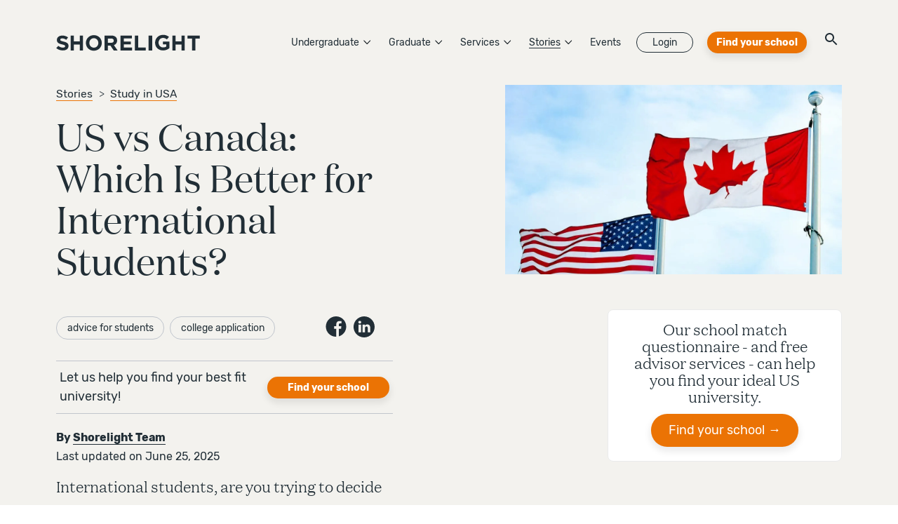

--- FILE ---
content_type: text/html
request_url: https://shorelight.com/student-stories/us-vs-canadian-universities-or-study-in-usa
body_size: 31493
content:
<!DOCTYPE html><html lang="en-US"><head><meta charSet="utf-8"/><meta name="viewport" content="width=device-width"/><script>(function(w,d,s,l,i){w[l]=w[l]||[];w[l].push({'gtm.start':
          new Date().getTime(),event:'gtm.js'});var f=d.getElementsByTagName(s)[0],
          j=d.createElement(s),dl=l!='dataLayer'?'&l='+l:'';j.async=true;j.src=
          'https://www.googletagmanager.com/gtm.js?id='+i+dl;f.parentNode.insertBefore(j,f);
          })(window,document,'script','dataLayer','GTM-TNDLCTW');</script><meta name="twitter:card" content="summary_large_image"/><meta property="og:type" content="website"/><meta property="og:locale" content="en_US"/><title>US vs Canada: Which Is Better for International Students? | Shorelight</title><meta name="robots" content="index,follow"/><meta name="googlebot" content="index,follow"/><meta name="description" content="Wondering about the difference between US vs Canadian universities? Our guide helps international students decide whether to study at Canada universities or US universities."/><link rel="alternate" hrefLang="en-us" href="https://shorelight.com/us-vs-canadian-universities-or-study-in-usa"/><link rel="alternate" hrefLang="es-es" href="https://shorelight.com/es/us-vs-canadian-universities-or-study-in-usa"/><meta property="og:title" content="US vs Canada: Which Is Better for International Students?"/><meta property="og:description" content="Wondering about the difference between US vs Canadian universities? Our guide helps international students decide whether to study at Canada universities or US universities."/><meta property="og:url" content="https://shorelight.com/us-vs-canadian-universities-or-study-in-usa"/><meta property="og:image" content="https://images.ctfassets.net/2htm8llflwdx/41u13y6WGq3OmvT9n5gcvb/2a2c4072c7aed340c47d71ca72876a82/Shorelight_US_Canada.jpg"/><meta property="og:image:width" content="1200"/><meta property="og:image:height" content="1400"/><link rel="canonical" href="https://shorelight.com/us-vs-canadian-universities-or-study-in-usa"/><script type="application/ld+json">{"@context":"https://schema.org","@type":"VideoObject","name":"Watch our video on US vs Canada universities","description":"Wondering about the difference between US vs Canadian universities? Our guide helps international students decide whether to study at Canada universities or US universities.","thumbnailUrl":"//images.ctfassets.net/2htm8llflwdx/41u13y6WGq3OmvT9n5gcvb/2a2c4072c7aed340c47d71ca72876a82/Shorelight_US_Canada.jpg","uploadDate":"2025-06-25T17:28:39.324Z","contentUrl":"https://www.youtube.com/embed/egeREgN7dU8"}</script><meta name="next-head-count" content="20"/><meta name="google-site-verification" content="oDaclQYaE5uAzPRMgZcrPHE9FWTbLaHUdfacOTgTNog"/><link rel="apple-touch-icon" sizes="57x57" href="/favicons/apple-icon-57x57.png"/><link rel="apple-touch-icon" sizes="60x60" href="/favicons/apple-icon-60x60.png"/><link rel="apple-touch-icon" sizes="72x72" href="/favicons/apple-icon-72x72.png"/><link rel="apple-touch-icon" sizes="76x76" href="/favicons/apple-icon-76x76.png"/><link rel="apple-touch-icon" sizes="114x114" href="/favicons/apple-icon-114x114.png"/><link rel="apple-touch-icon" sizes="120x120" href="/favicons/apple-icon-120x120.png"/><link rel="apple-touch-icon" sizes="144x144" href="/favicons/apple-icon-144x144.png"/><link rel="apple-touch-icon" sizes="152x152" href="/favicons/apple-icon-152x152.png"/><link rel="apple-touch-icon" sizes="180x180" href="/favicons/apple-icon-180x180.png"/><link rel="icon" type="image/png" sizes="192x192" href="/favicons/android-icon-192x192.png"/><link rel="icon" type="image/png" sizes="32x32" href="/favicons/favicon-32x32.png"/><link rel="icon" type="image/png" sizes="96x96" href="/favicons/favicon-96x96.png"/><link rel="icon" type="image/png" sizes="16x16" href="/favicons/favicon-16x16.png"/><meta name="msapplication-TileColor" content="#212e36"/><meta name="msapplication-TileImage" content="../favicons/ms-icon-144x144.png"/><meta name="theme-color" content="#212e36"/><style>body {opacity:0;}</style><link rel="preload" href="/fonts/Domaine/DomaineTextWeb-Light.woff" type="font/woff" crossorigin="anonymous" as="font"/><link rel="preload" href="/fonts/Domaine/DomaineTextWeb-Regular.woff" as="font" type="font/woff" crossorigin="anonymous"/><link rel="preload" href="/fonts/Domaine/DomaineTextWeb-Regular.woff" as="font" type="font/woff" crossorigin="anonymous"/><link rel="preload" href="/fonts/Domaine/DomaineTextWeb-LightItalic.woff" as="font" type="font/woff" crossorigin="anonymous"/><link rel="preload" href="/fonts/Rubik/rubik-v9-latin-300.woff" as="font" type="font/woff" crossorigin="anonymous"/><link rel="preload" href="/fonts/Rubik/rubik-v9-latin-500.woff" as="font" type="font/woff" crossorigin="anonymous"/><link rel="preload" href="/fonts/Rubik/rubik-v9-latin-regular.woff" as="font" type="font/woff" crossorigin="anonymous"/><script type="text/javascript" src="https://try.abtasty.com/bc719abbe608f4d671bbdbe9ba7ebdfc.js"></script><script type="text/javascript" src="//app-ab23.marketo.com/js/forms2/js/forms2.min.js"></script><script src="//info.shorelight.com/js/forms2/js/forms2.min.js"></script><script src="//cdn.bc0a.com/autopilot/f00000000290162/autopilot_sdk.js"></script><script src="https://boards.greenhouse.io/embed/job_board/js?for=shorelightllc"></script><script>initTime = Date.now()</script> <script>window._vwo_code = window._vwo_code || (function(){
                  var account_id=383551,
                  settings_tolerance=2000,
                  library_tolerance=2500,
                  use_existing_jquery=false,
                  is_spa=1,
                  hide_element='body',
                  
                  /* DO NOT EDIT BELOW THIS LINE */
                  f=false,d=document,code={use_existing_jquery:function(){return use_existing_jquery;},library_tolerance:function(){return library_tolerance;},finish:function(){if(!f){f=true;var a=d.getElementById('_vis_opt_path_hides');if(a)a.parentNode.removeChild(a);}},finished:function(){return f;},load:function(a){var b=d.createElement('script');b.src=a;b.type='text/javascript';b.innerText;b.onerror=function(){_vwo_code.finish();};d.getElementsByTagName('head')[0].appendChild(b);},init:function(){
                  window.settings_timer=setTimeout(function () {_vwo_code.finish() },settings_tolerance);var a=d.createElement('style'),b=hide_element?hide_element+'{opacity:0 !important;filter:alpha(opacity=0) !important;background:none !important;}':'',h=d.getElementsByTagName('head')[0];a.setAttribute('id','_vis_opt_path_hides');a.setAttribute('type','text/css');if(a.styleSheet)a.styleSheet.cssText=b;else a.appendChild(d.createTextNode(b));h.appendChild(a);this.load('https://dev.visualwebsiteoptimizer.com/j.php?a='+account_id+'&u='+encodeURIComponent(d.URL)+'&f='+(+is_spa)+'&r='+Math.random());return settings_timer; }};window._vwo_settings_timer = code.init(); return code; }());</script><link rel="preload" href="/_next/static/css/742e8e141b826aae.css" as="style"/><link rel="stylesheet" href="/_next/static/css/742e8e141b826aae.css" data-n-g=""/><link rel="preload" href="/_next/static/css/2aae705ef090b9aa.css" as="style"/><link rel="stylesheet" href="/_next/static/css/2aae705ef090b9aa.css" data-n-p=""/><link rel="preload" href="/_next/static/css/30c8c510710f8cfe.css" as="style"/><link rel="stylesheet" href="/_next/static/css/30c8c510710f8cfe.css" data-n-p=""/><link rel="preload" href="/_next/static/css/bc2e387cc5722d35.css" as="style"/><link rel="stylesheet" href="/_next/static/css/bc2e387cc5722d35.css" data-n-p=""/><link rel="preload" href="/_next/static/css/af0b6dd8f76a91c9.css" as="style"/><link rel="stylesheet" href="/_next/static/css/af0b6dd8f76a91c9.css" data-n-p=""/><noscript data-n-css=""></noscript><script defer="" nomodule="" src="/_next/static/chunks/polyfills-c67a75d1b6f99dc8.js"></script><script src="/_next/static/chunks/webpack-8a175416441ab69e.js" defer=""></script><script src="/_next/static/chunks/framework-d805b48c0466ba30.js" defer=""></script><script src="/_next/static/chunks/main-a064fd0df9328ef9.js" defer=""></script><script src="/_next/static/chunks/pages/_app-a76794c59eda9c82.js" defer=""></script><script src="/_next/static/chunks/29107295-4a69275373f23f88.js" defer=""></script><script src="/_next/static/chunks/fec483df-e0f7afedb46a82ad.js" defer=""></script><script src="/_next/static/chunks/75fc9c18-55217e80064ded2b.js" defer=""></script><script src="/_next/static/chunks/1465-d4b51c774fb1b92f.js" defer=""></script><script src="/_next/static/chunks/3032-e6a10167afa66209.js" defer=""></script><script src="/_next/static/chunks/2218-d4b3ad7b37fa177e.js" defer=""></script><script src="/_next/static/chunks/6678-7d983ec3e2562aa6.js" defer=""></script><script src="/_next/static/chunks/5197-4765e5ecb7da6abd.js" defer=""></script><script src="/_next/static/chunks/6398-f2aa6fea85857b51.js" defer=""></script><script src="/_next/static/chunks/3147-fe6ecab4f63341f1.js" defer=""></script><script src="/_next/static/chunks/3298-dd398f203404f771.js" defer=""></script><script src="/_next/static/chunks/1127-0f33aba3572fd1db.js" defer=""></script><script src="/_next/static/chunks/2994-8ac823ef52265d64.js" defer=""></script><script src="/_next/static/chunks/9348-5976792decfa06e9.js" defer=""></script><script src="/_next/static/chunks/6127-d7895cdebf8acecf.js" defer=""></script><script src="/_next/static/chunks/4085-83dca036496642fd.js" defer=""></script><script src="/_next/static/chunks/5614-b71a807948a73c63.js" defer=""></script><script src="/_next/static/chunks/pages/student-stories/%5Bslug%5D-12311b2925f47717.js" defer=""></script><script src="/_next/static/8oVcPueOZC8iRBCoZKlqr/_buildManifest.js" defer=""></script><script src="/_next/static/8oVcPueOZC8iRBCoZKlqr/_ssgManifest.js" defer=""></script></head><body><div id="__next" data-reactroot=""><noscript><iframe title="GTM" src="https://www.googletagmanager.com/ns.html?id=GTM-TNDLCTW" height="0" width="0" style="display:none;visibility:hidden"></iframe></noscript><div class="transition-fade-enter"><div role="group"><nav id="navigation" class="header_nav__1a1sR header_beige__KuNY9 "><div class="header_contentWrapper__Ev3Vu"><div class="header_content__bgdLA"><div class="header_logoGroup__rLmBP"><a class="header_logoLink__xIjcn false" data-gtm-id="logo" href="/"><svg xmlns="http://www.w3.org/2000/svg" width="290" height="32" viewBox="0 0 290 32"><title>Shorelight</title><path d="M590.090732,47.5537744 C596.429571,49.0944563 600,51.2196592 600,56.3026468 L600,56.3874385 C600,62.1785263 595.269061,65.4285714 588.529212,65.4285714 C583.797307,65.4285714 579.021919,63.8869873 575.272727,60.7623257 L579.33403,56.2196593 C582.145923,58.3872581 585.092131,59.7610628 588.66256,59.7610628 C591.474454,59.7610628 593.171253,58.7201103 593.171253,57.0116491 L593.171253,56.9295636 C593.171253,55.3040901 592.100608,54.4697043 586.876862,53.2203809 C580.583438,51.7202906 576.522136,50.0948171 576.522136,44.3028272 L576.522136,44.2198397 C576.522136,38.9275792 581.074312,35.4285714 587.457601,35.4285714 C592.009777,35.4285714 595.893282,36.7617845 599.062702,39.1368521 L595.491307,43.969975 C592.724829,42.1785263 590.001833,41.095178 587.368702,41.095178 C584.735571,41.095178 583.350883,42.2200201 583.350883,43.6371227 L583.350883,43.7201103 C583.350883,45.6369423 584.691122,46.2620551 590.090732,47.5537744 Z M622.659069,47.2999761 L622.659069,35.4285714 L629.090909,35.4285714 L629.090909,65.4285714 L622.659069,65.4285714 L622.659069,53.3855207 L610.79638,53.3855207 L610.79638,65.4285714 L604.363636,65.4285714 L604.363636,35.4285714 L610.79638,35.4285714 L610.79638,47.2999761 L622.659069,47.2999761 Z M660.129763,50.3721753 L660.129763,50.2847745 C660.129763,45.0764394 656.345668,40.7355336 651.011248,40.7355336 C645.67776,40.7355336 641.979328,44.9890386 641.979328,50.1983136 L641.979328,50.2847745 C641.979328,55.4940493 645.764354,59.8358949 651.097843,59.8358949 C656.431331,59.8358949 660.129763,55.5814501 660.129763,50.3721753 Z M651.097843,34.5714286 C660.387685,34.5714286 667.054545,41.5597324 667.054545,50.1983136 L667.054545,50.2847745 C667.054545,58.9242954 660.302021,66 651.011248,66 C641.721406,66 635.054545,59.0107564 635.054545,50.3721753 L635.054545,50.2847745 C635.054545,41.6461934 641.808001,34.5714286 651.097843,34.5714286 Z M691.249227,45.7570183 L691.249227,45.6716592 C691.249227,42.8427485 689.258375,41.3851496 686.013051,41.3851496 L679.391242,41.3851496 L679.391242,49.9999205 L686.143276,49.9999205 C689.387663,49.9999205 691.249227,48.2853167 691.249227,45.7570183 Z M698.000325,45.4137264 C698.000325,50.2578532 695.360221,53.3001617 691.508741,54.7141531 L698.909091,65.4285714 L691.119939,65.4285714 L684.628355,55.8284601 L679.391242,55.8284601 L679.391242,65.4285714 L672.727273,65.4285714 L672.727273,35.4285714 L686.575174,35.4285714 C690.426654,35.4285714 693.413401,36.5001988 695.403317,38.4718077 C697.090623,40.1428041 698.000325,42.4994566 698.000325,45.3292951 L698.000325,45.4137264 Z M711.407547,53.2571057 L711.407547,59.5580985 L728,59.5580985 L728,65.4285714 L704.727273,65.4285714 L704.727273,35.4285714 L727.781641,35.4285714 L727.781641,41.2999722 L711.407547,41.2999722 L711.407547,47.385705 L725.817355,47.385705 L725.817355,53.2571057 L711.407547,53.2571057 Z M740.498386,35.4285714 L740.498386,59.4291281 L755.636364,59.4291281 L755.636364,65.4285714 L733.818182,65.4285714 L733.818182,35.4285714 L740.498386,35.4285714 Z M761.454545,65.4285714 L761.454545,35.4285714 L768.727273,35.4285714 L768.727273,65.4285714 L761.454545,65.4285714 Z M790.377345,53.1868224 L790.377345,47.4136715 L803.636364,47.4136715 L803.636364,60.6102506 C800.496044,63.2585885 796.178343,65.4285714 790.595448,65.4285714 C781.088573,65.4285714 774.545455,58.7870514 774.545455,49.8007467 L774.545455,49.7142857 C774.545455,41.0757046 781.306676,34 790.55296,34 C796.047102,34 799.362093,35.4754757 802.545844,38.167044 L798.314062,43.2456876 C795.960239,41.2927969 793.866063,40.164105 790.333913,40.164105 C785.448763,40.164105 781.567268,44.4608405 781.567268,49.626885 L781.567268,49.7142857 C781.567268,55.2703444 785.405331,59.3518673 790.814496,59.3518673 C793.256127,59.3518673 795.436222,58.7438208 797.137621,57.5277283 L797.137621,53.1868224 L790.377345,53.1868224 Z M827.749074,47.2999761 L827.749074,35.4285714 L834.181818,35.4285714 L834.181818,65.4285714 L827.749074,65.4285714 L827.749074,53.3855207 L815.886385,53.3855207 L815.886385,65.4285714 L809.454545,65.4285714 L809.454545,35.4285714 L815.886385,35.4285714 L815.886385,47.2999761 L827.749074,47.2999761 Z M840,41.5143043 L840,35.4285714 L864.727273,35.4285714 L864.727273,41.5143043 L855.6471,41.5143043 L855.6471,65.4285714 L849.081097,65.4285714 L849.081097,41.5143043 L840,41.5143043 Z" transform="translate(-575 -34)"></path></svg></a></div><div class="header_mobileHeader__dfh75"><div class="header_ctaButton__rnt87"><a class="button_button__FoWD6 button_secondary__P_jHw " target="" href="/university-match?referer=navigation">Find your school</a></div><button class="header_mobileMenuIcon__IxCMa"><svg xmlns="http://www.w3.org/2000/svg" width="20" height="17" viewBox="0 0 20 17"><title>Open Menu</title><path fill="none" stroke="#000" d="M0 .5L20 .5M0 8.25L20 8.25M0 16L20 16"></path></svg></button></div><div class="header_desktopNavGroup__YfQSw"><div class="header_topNavGroup__GD_iP"><div class="navItemWithMenu_navItemWrapper__ksNyE"><div class="navItemWithMenu_navItem__Hp54o"><div>Undergraduate<span class="navItemWithMenu_caret___Uxlb"><svg xmlns="http://www.w3.org/2000/svg" width="23" height="40" viewBox="0 0 23 40"><polygon points="2.602 40 .5 37.898 18.398 20 .5 2.102 2.602 .001 22.602 20.001"></polygon></svg></span></div></div><div class="navItemWithMenu_submenuWrapper__z03mT"><div class="navItemWithMenu_submenuInner__bueC9"><div class="navItemWithMenu_schools__qcRHi"><div class="navItemWithMenu_schoolsHeader__R6TyI"><div><img src="/images/flag.png" alt="Shorelight Flag"/><h4>Undergraduate Signature Schools</h4></div><div><div class="navItemWithMenu_link__FCgY_">View All Undergraduate<!-- --> <img class="navItemWithMenu_arrow__gyBJ6" src="/svgs/icon-arrow.svg" alt="Arrow right"/></div></div></div><div class="navItemWithMenu_schoolsList__faZxN"></div></div><div class="navItemWithMenu_collections__YN7IY"><h4>Best Schools For</h4><ul><li><a href="/universities/undergraduate/international/engineering">Engineering</a></li><li><a href="/universities/undergraduate/international/finance">Finance</a></li><li><a href="/universities/undergraduate/international/stem">STEM</a></li><li><a href="/universities/undergraduate/international/economics">Economics</a></li><li><a href="/universities/undergraduate/international/computer-science">Computer Science</a></li></ul></div></div></div></div><div class="navItemWithMenu_navItemWrapper__ksNyE"><div class="navItemWithMenu_navItem__Hp54o"><div>Graduate<span class="navItemWithMenu_caret___Uxlb"><svg xmlns="http://www.w3.org/2000/svg" width="23" height="40" viewBox="0 0 23 40"><polygon points="2.602 40 .5 37.898 18.398 20 .5 2.102 2.602 .001 22.602 20.001"></polygon></svg></span></div></div><div class="navItemWithMenu_submenuWrapper__z03mT"><div class="navItemWithMenu_submenuInner__bueC9"><div class="navItemWithMenu_schools__qcRHi"><div class="navItemWithMenu_schoolsHeader__R6TyI"><div><img src="/images/flag.png" alt="Shorelight Flag"/><h4>Graduate Signature Schools</h4></div><div><div class="navItemWithMenu_link__FCgY_">View All Graduate<!-- --> <img class="navItemWithMenu_arrow__gyBJ6" src="/svgs/icon-arrow.svg" alt="Arrow right"/></div></div></div><div class="navItemWithMenu_schoolsList__faZxN"></div></div><div class="navItemWithMenu_collections__YN7IY"><h4>Best Schools For</h4><ul><li><a href="/universities/graduate/international/engineering">Engineering</a></li><li><a href="/universities/graduate/international/computer-science">Computer Science</a></li><li><a href="/universities/graduate/international/economics">Economics</a></li><li><a href="/universities/graduate/international/business">Business</a></li></ul></div></div></div></div><div class="header_dropdownNavItem__u36al" data-cypress-id="cypress-header"><div class="dropdownNavMenu_menuWrapper__kZpQd"><div class="dropdownNavMenu_menuHeader__9LxKE"><a href="/services">Services</a><span class="dropdownNavMenu_caret__9_c4K"><svg xmlns="http://www.w3.org/2000/svg" width="23" height="40" viewBox="0 0 23 40"><polygon points="2.602 40 .5 37.898 18.398 20 .5 2.102 2.602 .001 22.602 20.001"></polygon></svg><div class="dropdownNavMenu_arrow___nwhT"></div></span></div><div class="dropdownNavMenu_menu__CYglX menuOnHover"><div class="dropdownNavList_menu__c2tGI undefined "><ul class="dropdownNavList_section__js_hs"><li class="dropdownNavList_sectionTitle__4zx_3"><a href="/services" class="dropdownNavList_link__wRqmb"><span class="dropdownNavList_sectionName___VluY">View All Services</span><span class="dropdownNavList_arrow__iFLOF"><svg xmlns="http://www.w3.org/2000/svg" width="14" height="10" viewBox="0 0 14 10"><path d="M13.1778214,4.15417538 L9.36167013,0.21874277 C9.11571918,-0.0494350988 8.63030474,-0.0733319201 8.34521439,0.159814039 C8.06012404,0.393819235 8.03124055,0.839638159 8.29583578,1.09327679 L11.0534821,3.93553368 L0.715528358,3.93553368 C0.320509002,3.93553368 0,4.22933558 0,4.59143911 C0,4.95354264 0.320509002,5.24734455 0.715528358,5.24734455 L11.0534821,5.24734455 L8.29583578,8.08960143 C8.03216358,8.34326192 8.06757508,8.78820631 8.35266781,9.0222115 C8.63776055,9.2562167 9.11663744,9.23315944 9.36168205,8.96413764 L13.1778333,5.02870503 C13.4265987,4.71015362 13.4070266,4.42490035 13.1778333,4.15416445 L13.1778214,4.15417538 Z"></path></svg></span></a></li><li class="dropdownNavList_sectionOption__bWJqk"><a href="/services/research" class="dropdownNavList_link__wRqmb" target="" rel=""><span>Research</span></a></li><li class="dropdownNavList_sectionOption__bWJqk"><a href="/services/admissions" class="dropdownNavList_link__wRqmb" target="" rel=""><span>Admissions</span></a></li><li class="dropdownNavList_sectionOption__bWJqk"><a href="/services/enrollment" class="dropdownNavList_link__wRqmb" target="" rel=""><span>Enrollment</span></a></li><li class="dropdownNavList_sectionOption__bWJqk"><a href="/services/on-campus" class="dropdownNavList_link__wRqmb" target="" rel=""><span>On Campus</span></a></li><li class="dropdownNavList_sectionOption__bWJqk"><a href="/services/academics" class="dropdownNavList_link__wRqmb" target="" rel=""><span>Academics</span></a></li><li class="dropdownNavList_sectionOption__bWJqk"><a href="/services/career" class="dropdownNavList_link__wRqmb" target="" rel=""><span>Career</span></a></li><li class="dropdownNavList_sectionOption__bWJqk"><a href="/services/marketplace" class="dropdownNavList_link__wRqmb" target="" rel=""><span>Shorelight Marketplace</span></a></li><li class="dropdownNavList_sectionOption__bWJqk"><a href="/services/health-insurance" class="dropdownNavList_link__wRqmb" target="" rel=""><span>Health Insurance</span></a></li><li class="dropdownNavList_sectionOption__bWJqk"><a href="/universities/summer-programs" class="dropdownNavList_link__wRqmb" target="" rel=""><span>Summer Programs</span></a></li></ul></div></div></div></div><div class="header_dropdownNavItem__u36al" data-cypress-id="cypress-header"><div class="dropdownNavMenu_menuWrapper__kZpQd"><div class="dropdownNavMenu_menuHeader__9LxKE dropdownNavMenu_active__jAI5P"><a href="/student-stories">Stories</a><span class="dropdownNavMenu_caret__9_c4K"><svg xmlns="http://www.w3.org/2000/svg" width="23" height="40" viewBox="0 0 23 40"><polygon points="2.602 40 .5 37.898 18.398 20 .5 2.102 2.602 .001 22.602 20.001"></polygon></svg><div class="dropdownNavMenu_arrow___nwhT"></div></span></div><div class="dropdownNavMenu_menu__CYglX menuOnHover"><div class="dropdownNavList_menu__c2tGI undefined "><ul class="dropdownNavList_section__js_hs"><li class="dropdownNavList_sectionTitle__4zx_3"><a href="/student-stories" class="dropdownNavList_link__wRqmb"><span class="dropdownNavList_sectionName___VluY">View All Stories</span><span class="dropdownNavList_arrow__iFLOF"><svg xmlns="http://www.w3.org/2000/svg" width="14" height="10" viewBox="0 0 14 10"><path d="M13.1778214,4.15417538 L9.36167013,0.21874277 C9.11571918,-0.0494350988 8.63030474,-0.0733319201 8.34521439,0.159814039 C8.06012404,0.393819235 8.03124055,0.839638159 8.29583578,1.09327679 L11.0534821,3.93553368 L0.715528358,3.93553368 C0.320509002,3.93553368 0,4.22933558 0,4.59143911 C0,4.95354264 0.320509002,5.24734455 0.715528358,5.24734455 L11.0534821,5.24734455 L8.29583578,8.08960143 C8.03216358,8.34326192 8.06757508,8.78820631 8.35266781,9.0222115 C8.63776055,9.2562167 9.11663744,9.23315944 9.36168205,8.96413764 L13.1778333,5.02870503 C13.4265987,4.71015362 13.4070266,4.42490035 13.1778333,4.15416445 L13.1778214,4.15417538 Z"></path></svg></span></a></li><li class="dropdownNavList_sectionOption__bWJqk"><a href="/student-stories?category=Students" class="dropdownNavList_link__wRqmb" target="" rel=""><span>Students</span></a></li><li class="dropdownNavList_sectionOption__bWJqk"><a href="/student-stories?category=University" class="dropdownNavList_link__wRqmb" target="" rel=""><span>University</span></a></li><li class="dropdownNavList_sectionOption__bWJqk"><a href="/student-stories?category=Study in USA" class="dropdownNavList_link__wRqmb" target="" rel=""><span>Study in USA</span></a></li><li class="dropdownNavList_sectionOption__bWJqk"><a href="/student-stories?category=News" class="dropdownNavList_link__wRqmb" target="" rel=""><span>News</span></a></li></ul></div></div></div></div><a class="header_topNavGroupItem__iVGoS" href="/events">Events</a><div class="header_dropdownNavItem__u36al" data-cypress-id="cypress-header"><a class="header_loginButton__Nx2oq" href="https://admissions.shorelight.com/login">Login</a></div><div class="header_ctaButton__rnt87"><a class="button_button__FoWD6 button_secondary__P_jHw " target="" href="/university-match?referer=navigation">Find your school</a></div><div class="header_sitewideButton__Ppme9" data-cypress-id="cypress-universal-search-icon"><button><svg xmlns="http://www.w3.org/2000/svg" viewBox="0 0 18 18"><title>Search</title><g fill="none" fill-rule="evenodd" transform="translate(-3 -3)"><path fill="currentColor" fill-rule="nonzero" d="M15.5,14 L14.71,14 L14.43,13.73 C15.41,12.59 16,11.11 16,9.5 C16,5.91 13.09,3 9.5,3 C5.91,3 3,5.91 3,9.5 C3,13.09 5.91,16 9.5,16 C11.11,16 12.59,15.41 13.73,14.43 L14,14.71 L14,15.5 L19,20.49 L20.49,19 L15.5,14 Z M9.5,14 C7.01,14 5,11.99 5,9.5 C5,7.01 7.01,5 9.5,5 C11.99,5 14,7.01 14,9.5 C14,11.99 11.99,14 9.5,14 Z"></path><polygon points="0 0 24 0 24 24 0 24"></polygon></g></svg></button></div></div></div></div></div></nav><header class="storyArticleTopper_wrapper__1tWJ9"><div class="storyArticleTopper_content__11vs6"><div><div class="storyArticleTopper_colLeft__BBLkb"><div class="storyArticleTopper_breadcrumbsContainer__Z2_Tg"><div class="breadcrumbs_breadcrumbsContainer__8_U3V"><div class="breadcrumbs_breadcrumb__v6Cz_"><a class="breadcrumbs_breadcrumbLink__CG2Fn" href="/student-stories">Stories</a></div><div class="breadcrumbs_breadcrumb__v6Cz_"><a class="breadcrumbs_breadcrumbLink__CG2Fn" href="/student-stories?category=Study%20in%20USA">Study in USA</a></div></div></div><div class="storyArticleTopper_text__V_XBI"><h1 class="storyArticleTopper_title__4Xsfa" data-cypress-id="cypress-story-title">US vs Canada: Which Is Better for International Students?</h1><div class="tags_tagsBlock__M6CpD"><div class="tags_tagsContainer__7XztU"><div class="tags_tag__u_X7z  tags_selectable__Er5ex">advice for students</div><div class="tags_tag__u_X7z  tags_selectable__Er5ex">college application</div></div><div class="tags_shareIcons__ZggFS"></div></div><div class="storyArticleTopper_universityMatchWrapper__hifhu"><span>Let us help you find your best fit university!</span><a class="button_button__Z3DS0 button_secondary__ZLjIf " target="" href="/university-match?referer=student-stories/us-vs-canadian-universities-or-study-in-usa">Find your school</a></div><div class="authorDateBlock_authorDateBlock__5gmRt"><div><b>By<!-- --> <span class="authorDateBlock_authorName__N6j3Y" data-cypress-id="cypress-author-date-block-name">Shorelight Team</span></b></div><div>Last updated on June 25, 2025</div></div><p class="storyArticleTopper_intro__kI3iV">International students, are you trying to decide between universities in Canada and universities in the USA? Here is what you should know to compare universities in each country.</p></div></div><div class="storyArticleTopper_colRight__wjr5H"><div><div class="storyArticleTopper_figure__I_rMZ"><img class="image_image__6nF7k undefined lazyload" data-src="//images.ctfassets.net/2htm8llflwdx/41u13y6WGq3OmvT9n5gcvb/2a2c4072c7aed340c47d71ca72876a82/Shorelight_US_Canada.jpg?fit=thumb" alt="US universities or Canada universities - which should an international student choose? This photo shows US and Canadian flags flying on adjacent flagpoles."/></div></div></div></div></div></header><main id="main"><div class="storyArticle_contentWrapper__J1ZCi"><div class="storyArticle_mainContent__naypw"><div class="animate-section animateSection_wrapper__j_PBn"><div class="richText_body__Lea6K undefined"><div class="richText_content__XyNxW undefined"><div class="richText_contentInner__6O_v1 undefined"><p><b>Choosing a university is a tough decision. It can be especially difficult if you are considering colleges in two different countries. Many international students wonder how to decide between US vs Canadian universities. </b></p><p>This guide will help you understand important points that might affect your decision of where to study. Consider admissions requirements, costs, and student life to help you decide which education system is right for you.</p><p><b><i>2025 update: Canada continues restrictions on international student visa availability with Immigration, Refugees and Citizenship Canada (IRCC) planning to issue a total of 437,000 study permits, which represents a </i></b><a href="https://www.canada.ca/en/immigration-refugees-citizenship/news/notices/2025-provincial-territorial-allocations-under-international-student-cap.html" title="10%" target="_blank" rel="noopener noreferrer"><b><i>10%</i></b></a><b><i> decrease from the 2024 cap. </i></b><a href="https://shorelight.com/student-stories/canada-restricts-student-visas-to-35-percent-fewer-than-last-year/" title="Learn more about Canada visa restrictions" target="_blank" rel="noopener noreferrer"><b><i>Learn more about Canada visa restrictions</i></b></a><b><i> &gt;</i></b></p><p><b><i>The US also has implemented new student visa regulations. </i></b><a href="https://shorelight.com/student-stories/studying-in-the-us-in-2025-frequently-asked-questions/" title="Check out our FAQs guide to studying in the US in 2025 as an international student" target="_blank" rel="noopener noreferrer"><b><i>Check out our FAQs guide to studying in the US in 2025 as an international student</i></b></a><b><i> &gt;</i></b> </p><p><div class="richText_videoHolder__U9iSC"><iframe title="ytplayer" src="https://www.youtube.com/embed/egeREgN7dU8"></iframe></div></p><h2>US vs Canada: University Rankings 2025 Compared</h2><p>The number of international students attending Canadian colleges has been rising over the last 10 years. In 2022-23, international students made up nearly <a href="https://www150.statcan.gc.ca/n1/daily-quotidien/241120/dq241120b-eng.htm" title="21.2%" target="_blank" rel="noopener noreferrer">21.2%</a> of the student population in Canada. </p><p>University rankings are an important factor when students choose to pursue their higher education abroad. According to <a href="https://www.usnews.com/best-colleges/rankings/national-universities?_sort=rank&amp;_sortDirection=asc" title="U.S. News &amp; World Report" target="_blank" rel="noopener noreferrer"><i>U.S. News &amp; World Report</i></a>, in 2025, top American universities like Harvard, MIT, Stanford, and Princeton consistently rank among the best in the world for their academic reputation, research opportunities, career development programs, and more.</p><div></div><p></p><p>In Canada, universities such as the University of Toronto, the University of British Columbia (UBC), and McGill University are also highly ranked. Based on <a href="https://www.timeshighereducation.com/student/best-universities/best-universities-canada?utm_source=chatgpt.com" title="Times Higher Education (THE)" target="_blank" rel="noopener noreferrer">Times Higher Education (THE)</a> and QS World University Rankings 2025, these institutions place in the top 50 globally, offering strong research programs and a welcoming international student environment.</p><p>Whether you choose to apply in Canada, in the US, or both, look for colleges and universities that are accredited. These institutions have been evaluated by outside organizations and meet academic guidelines for their home country. </p><p>In the United States, private educational associations recognized by the US government set standards and award accreditations. Most accreditations are university-wide, but special programs sometimes have their own accreditations as well. Getting a <a href="https://shorelight.com/student-stories/student-visa-usa-f1/" title="student visa" target="_blank" rel="noopener noreferrer">student visa</a> — and the most valuable education — depends on going to an accredited college.</p><p>In Canada, look for a Designated Learning Institution (DLI). DLIs are recognized as trustworthy degree-granting institutions by their provincial governments. Canadian universities are accredited by the province in which they are located, not by the Canadian federal government. You can only get a study permit if you are enrolled at a DLI.</p><h2>Most Popular Courses in the US</h2><p>In the United States, international students often choose degree programs that align with strong job opportunities and innovation. Computer science is one of the most popular fields, driven by the country’s leadership in tech and AI. Business administration, economics, engineering, health sciences, and psychology also attract many students, with degree programs featuring hands-on learning experiences, in-person academic support, and state-of-the-art campus facilities to prepare students for career growth upon graduation. </p><h2>Popular Courses in Canada</h2><p>An increasing number of international students are choosing programs in mathematics, computer science, and IT when pursuing their higher education in Canada. With a growing demand for professionals in software development, AI, and cyber security, international student enrollment in these areas grew by <a href="https://www150.statcan.gc.ca/n1/daily-quotidien/241120/dq241120b-eng.htm?utm_source=chatgpt.com" title="16.1%" target="_blank" rel="noopener noreferrer">16.1%</a> in the 2022–2023 academic year. Similarly, students also choose to enroll in programs in engineering, nursing, business management, and environmental studies at Canadian universities.</p><h2>Canadian vs American Education Systems</h2><p>Universities in the US and Canada share similar structures. Both countries have public and private universities. The majority of Canadian universities are public and governed by the provinces. They tend to be very large. Canada’s top-ranked university, the <a href="https://univcan.ca/about-universities-canada/facts-and-stats/enrolment-by-university/" title="University of Toronto in Ontario" target="_blank" rel="noopener noreferrer">University of Toronto in Ontario</a>, had 74,000 full-time students in 2025. </p><p>Private universities (those operating primarily without governmental funding) are much less common in Canada. While Canadian universities are known for their affordability, international students pay tuition rates that are significantly higher than what Canadian citizens pay. </p><p>Public universities in the United States are almost always funded by the state government, with some help from federal funds. Public universities in the US can be large as well: the <a href="https://shorelight.com/universities/undergraduate/university-of-central-florida/" title="University of Central Florida" target="_blank" rel="noopener noreferrer">University of Central Florida</a> has a total enrollment of 68,442. However, smaller public colleges like <a href="https://shorelight.com/universities/undergraduate/louisiana-state-university/" title="Louisiana State University" target="_blank" rel="noopener noreferrer">Louisiana State University</a> average about 37,000 students. </p><p>Private universities in the US typically get financial support from donations, foundations, and research grants. Additionally, some private universities and colleges in the US are affiliated with churches or other religious groups.</p><h3>Academic Schedules</h3><p>In Canada, the academic schedule varies by province. Most universities use a semester schedule with a fall term from September to December and a winter term from January to April. Summer break stretches from May to August. Some students choose to take spring or summer classes.</p><p>Quebec is an exception to this schedule. Many universities in Quebec use a trimester system with three 15-week terms. </p><p>In the United States, most colleges use a semester system with two terms each lasting about 16 to 18 weeks. Some US colleges use a trimester system or even a quarter system. Check the academic calendar of the colleges that interest you to find specific dates.</p><h3>Class Structures</h3><p>Both US and Canadian universities offer a wide-ranging education. Classes may include lectures, labs, small groups, or workshops. You will be expected to participate in class and share your thoughts and opinions. Do not be afraid to approach professors or instructors if you have questions. They care about your progress. </p><p>Undergraduate degrees require a basic understanding of a range of subjects. Canadian universities require you to pick a major when you apply, so your classes will likely focus around this major. Changing majors is possible, but it might put you behind schedule. </p><p>In the United States, most colleges allow students to wait until the end of their second year before they declare a major. This gives you more flexibility to explore <a href="https://shorelight.com/student-stories/what-is-us-college-classroom-culture-like/" title="classes" target="_blank" rel="noopener noreferrer">classes</a> and subjects to decide which ones you like best. US colleges tend to focus on <a href="https://shorelight.com/student-stories/hard-skills-vs-soft-skills-for-college-students-why-both-are-important/" title="soft skills" target="_blank" rel="noopener noreferrer">soft skills</a> like communication and teamwork as well as job skills through <a href="https://shorelight.com/student-stories/your-first-internship-guide-international-students/" title="internships" target="_blank" rel="noopener noreferrer">internships</a> and other work opportunities. </p><p>In Canada, many schools offer three-year bachelor’s degree programs. Some students choose these because they are faster and therefore less expensive. But be aware that if you intend to pursue a postgraduate degree, many universities will not accept a three-year bachelor’s degree. In the US, most bachelor’s degree programs are designed to take four years to complete.</p><h3>Grading Systems </h3><p>Grading systems in Canada can be complicated. Each province follows its own grading system, and universities within the province may adjust the system to meet their needs. Some use a simple GPA, others use a letter grade, and a few use a number system that ranges from 0 to 10. </p><p>Students in New Brunswick are graded on a GPA range from 0 (an F) to 4.33 (an A). Manitoba’s GPA scale goes up to 4.5. In British Columbia, you need a grade of 86-100% to get an A. In Saskatchewan, 80-89% is an A and 90-100% is an A+. The best way to know how you will be graded is to ask your professor at the beginning of the semester.</p><p>The United States uses a simpler system. With a few exceptions, most colleges grade on a 4-point scale with a GPA ranging from 0.0 to 4.0. A grade of 93-96% is an A and 97-100% is an A+.  </p><h2>Admission Requirements: Study in the US vs Canada</h2><p>In both the US and Canada, students typically apply to individual universities. The big difference between the two countries is the amount of information you will need to apply. Canadian universities focus mostly on your grades. Colleges in the US may require essays, <a href="https://shorelight.com/student-stories/how-to-ask-for-letters-of-recommendation/" title="recommendations" target="_blank" rel="noopener noreferrer">recommendations</a>, or other supplementary material in your <a href="https://shorelight.com/student-stories/international-student-guide-how-to-apply-to-college-in-the-usa/" title="application" target="_blank" rel="noopener noreferrer">application</a>. Here’s a closer look at the eligibility requirements for both countries:</p><h3>Eligibility Criteria for US Universities</h3><p>While every US university has its own eligibility criteria for admission, most universities in the US require the following from international student applicants:</p><ul><li><p>Transcript (Academic transcripts from your bachelor’s degree for graduate applicants)</p></li><li><p>Standardized test scores: SAT or ACT and English proficiency test scores (TOEFL, IELTS, iTEP, PTE Academic)</p></li><li><p><a href="https://shorelight.com/student-stories/essay-writing-tips-for-international-students/" title="Personal essay" target="_blank" rel="noopener noreferrer">Personal essay</a></p></li><li><p><a href="https://shorelight.com/student-stories/how-to-ask-for-letters-of-recommendation/" title="Recommendation letters" target="_blank" rel="noopener noreferrer">Recommendation letters</a></p></li><li><p>Copy of your valid passport</p></li><li><p>Information about <a href="https://shorelight.com/student-stories/extracurricular-activities-an-international-students-guide/" title="extracurricular activities" target="_blank" rel="noopener noreferrer">extracurricular activities</a></p></li><li><p>Proof of finances </p></li></ul><p>Here is what the application process looks like for international students in the United States:</p><ul><li><p>Choose a college you would like to attend</p></li><li><p>Submit an <a href="https://shorelight.com/student-stories/international-student-guide-how-to-apply-to-college-in-the-usa/" title="application" target="_blank" rel="noopener noreferrer">application</a> (Most will require an essay. Some may ask for recommendations or other supplementary materials.)</p></li><li><p>Repeat the application process for each institution</p></li><li><p>Get a response</p></li><li><p>Accept and start the <a href="https://shorelight.com/student-stories/student-visa-usa-f1/" title="visa application" target="_blank" rel="noopener noreferrer">visa application</a></p></li></ul><p>In the US, some <a href="https://shorelight.com/student-stories/the-us-higher-education-system-explained/" title="universities and colleges" target="_blank" rel="noopener noreferrer">universities and colleges</a> offer a <a href="https://www.commonapp.org/" title="Common Application" target="_blank" rel="noopener noreferrer">Common Application</a>, with more than <a href="https://www.commonapp.org/about/reports-and-insights" title="1,000 US institutions" target="_blank" rel="noopener noreferrer">1,000 US institutions</a> accepting them. On average, a student will apply to between <a href="https://www.usnews.com/education/best-colleges/articles/how-many-colleges-should-i-apply-to" title="four and 15 colleges" target="_blank" rel="noopener noreferrer">four and 15 colleges</a>.</p><p>Review each school’s application to understand their required materials and fees. US colleges often ask for supplementary materials like essays, recommendations from former teachers, and information about sports or other extracurricular activities. If you are undecided about which program to pursue, remember that you can still apply to a US school without choosing a <a href="https://shorelight.com/student-stories/what-should-i-major-in/" title="major" target="_blank" rel="noopener noreferrer">major</a>.</p><h3>Eligibility Criteria for Canadian Universities</h3><p>When applying to Canadian universities, here is a list of documents that may be needed to prepare for your application:</p><ul><li><p>Transcripts from completion of secondary school equivalent to Canadian Grade 12</p></li><li><p>Standardized test scores: SAT or ACT </p></li><li><p>Proof of English language skills (TOEFL, IELTS, Cambridge English Assessment, CAEL)</p></li><li><p>Proof of French language skills</p></li><li><p>Letters of recommendation</p></li><li><p>Personal statement or statement of purpose</p></li><li><p>Proof of financing </p></li><li><p>Resume/portfolio </p></li></ul><p>Requirements for Canadian universities may vary based on the university you have chosen and the province where it is located. Consider checking the specific university’s website to make sure your application is complete.</p><p>Here is what the application process looks like for international students in Canada:</p><ul><li><p>Choose a major you would like to study</p></li><li><p>Find the university you would like to attend</p></li><li><p>Complete a unique application</p></li><li><p>Repeat the application process for each institution</p></li><li><p>Get a response</p></li><li><p>Accept and begin the application for a <a href="https://www.canada.ca/en/immigration-refugees-citizenship/services/study-canada/study-permit.html" title="study permit" target="_blank" rel="noopener noreferrer">study permit</a></p></li></ul><p>Admission decisions at Canadian universities may differ from US institutions. Canadian universities base admissions decisions almost entirely on grade point average (GPA). If you have a GPA of 70% or higher, you have a good chance of being accepted at a Canadian university. Some may also require an admissions essay, but you can usually use the same essay for every application. Acceptance rates to Canadian universities are high. You have a good chance of being admitted as long as your grades are strong.</p><p>Meanwhile, US universities and colleges use non-academic factors like extracurricular activities or recommendations from teachers and employers to make admissions decisions. <a href="https://shorelight.com/student-stories/international-student-volunteers/" title="Volunteer work" target="_blank" rel="noopener noreferrer">Volunteer work</a>, <a href="https://shorelight.com/student-stories/extracurricular-activities-an-international-students-guide/" title="clubs" target="_blank" rel="noopener noreferrer">clubs</a>, sports, awards, and other nonacademic factors help US colleges decide if you will <a href="https://shorelight.com/services/on-campus/" title="fit in with their campus culture" target="_blank" rel="noopener noreferrer">fit in with their campus culture</a>. As we will discuss later, campus culture is much more important in the US than in Canada.</p><p>Depending on which US college you choose, admissions may be competitive. Top universities like MIT and Stanford have very low acceptance rates. However, state schools like <a href="https://shorelight.com/universities/undergraduate/cleveland-state-university/" title="Cleveland State University" target="_blank" rel="noopener noreferrer">Cleveland State University</a> accept a higher percentage of applicants.</p><p><a href="https://shorelight.com/student-stories/public-vs-private-universities-whats-the-difference/" title="What&#x27;s the difference between public and private universities in the US? &gt;" target="_blank" rel="noopener noreferrer"><b><i>What&#x27;s the difference between public and private universities in the US? &gt;</i></b></a></p><h2>Scholarships to Study in the US vs Canada: How Does It Work?</h2><p>Both the US and Canada offer scholarships for international students. In the US, universities may consider need-based or merit scholarships based on academic and extracurricular performance, directly as part of your application for admission, to cover full or partial tuition, living expenses, and more.</p><p>In Canada, international students benefit from structured scholarships that focus on academic excellence, leadership, and defined eligibility criteria. For example, the <a href="https://vanier.gc.ca/en/home-accueil.html" title="Vanier Graduate Scholarship" target="_blank" rel="noopener noreferrer">Vanier Graduate Scholarship</a> supports students specifically enrolled in STEM and social sciences. In Canada, most scholarships are merit-based and also require a separate application.</p><h2>Cost of Studying in the US vs Canada</h2><p>The US and Canada both offer well-rounded higher education opportunities, but the overall costs of earning your degree will vary. You may have heard that attending university in Canada is less expensive than going to college in the US. This is true for residents of those countries, but international students pay different rates in Canada. In fact, international students pay about <a href="https://www.cicnews.com/2023/12/comparing-international-and-domestic-student-fees-in-canada-1240494.html#gs.n2lacn" title="five times as much" target="_blank" rel="noopener noreferrer">five times as much</a> as domestic students to attend college in Canada! </p><p>While tuition fees, living expenses, and health insurance are costly in the US, students also have access to multiple financial aid programs and paid part-time and full-time jobs. This enables students to be able to focus on completing their degree program with ease and also gain hands-on learning experiences during their studies. </p><h2>Tuition Fees for Undergraduate and Graduate Programs</h2><p>As of the 2022 school year, <a href="https://www.educanada.ca/programs-programmes/education_cost-cout_education.aspx?lang=eng" title="average university tuition fees" target="_blank" rel="noopener noreferrer">average university tuition fees</a> for international students studying in Canada were $36,100. The final cost depends on your major. Tuition fees at private Canadian universities can be between <a href="https://www.idp.com/india/blog/how-much-does-it-cost-to-study-in-canada/" title="$15,000 and $30,000" target="_blank" rel="noopener noreferrer">$15,000 and $30,000</a> a year.</p><p>Average tuition and fees for a public university in the United States is $11,011, according to <a href="https://www.usnews.com/education/best-colleges/paying-for-college/articles/paying-for-college-infographic" title="U.S. News &amp; World Report" target="_blank" rel="noopener noreferrer"><i>U.S. News &amp; World Report</i></a>. Any non-resident will pay the out-of-state tuition price, whether they are an international student or just live in a different state in the US. The average tuition for a private university in the US is about $43,505. </p><h2>Average Living Costs in the US vs Canada</h2><p>The cost of living tends to be low in Canada compared to <a href="https://shorelight.com/student-stories/adjusting-to-college-life-in-us-cities/" title="major cities" target="_blank" rel="noopener noreferrer">major cities</a> in the United States. Rent, food, and other essentials are usually affordable. The most expensive city in Canada is Toronto, ranked #92 in the world in 2024, according to the <a href="https://www.mercer.com/insights/total-rewards/talent-mobility-insights/cost-of-living/?utm_source=mobilityexchange&amp;utm_medium=internal&amp;utm_campaign=mcol1" title="Mercer Cost of Living Rankings" target="_blank" rel="noopener noreferrer">Mercer Cost of Living Rankings</a>. Students at the University of Toronto can expect to pay about <a href="https://www.zumper.com/rent-research/toronto-on" title="$2,478 per month" target="_blank" rel="noopener noreferrer">$2,478 per month</a> (the average cost of an off-campus apartment). Other cities in Canada are less expensive — students at the University of Ottawa may pay around <a href="https://www.zumper.com/rent-research/ottawa-on" title="$2,115" target="_blank" rel="noopener noreferrer">$2,115</a> for off-campus housing.</p><p>Some parts of the US are much more expensive. In the same Mercer report, the most expensive city in the United States is New York City, ranked seventh in the world overall. However, the US is a diverse country with towns and cities of all sizes. Baton Rouge, the home of Louisiana State University, is not included on Mercer’s list of the world’s 200+ most-expensive cities. By comparison, renting an apartment <a href="https://shorelight.com/student-stories/home-away-from-home-an-international-student-guide-to-nyc/" title="in NYC" target="_blank" rel="noopener noreferrer">in NYC</a> averages <a href="https://www.zumper.com/rent-research/new-york-ny" title="$4,550 per month" target="_blank" rel="noopener noreferrer">$4,550 per month</a>, while rent for an apartment in Baton Rouge will cost about <a href="https://www.zumper.com/rent-research/baton-rouge-la" title="$1,153 per month" target="_blank" rel="noopener noreferrer">$1,153 per month</a>. </p><h2>US International Students Visa Requirements</h2><p>The US offers three main types of student visas: F-1, J-1, and M-1. While these visas share several similarities, they apply to different types of programs and have unique requirements and documentation. </p><p>Once you are accepted into a US institution accredited by the Student and Exchange Visitor Program (SEVP), you will receive an <a href="https://shorelight.com/student-stories/student-visa-usa-i20-form/" title="I-20 form" target="_blank" rel="noopener noreferrer">I-20 form</a> for F-1 and M-1 type visas, and the DS-2019 form for J-1 students. These forms list important information about your program including start and end dates, cost breakdowns, and options for financial support. </p><p>The F-1 visa is the most common form of student visa for international students, enabling you to leverage part-time or full-time work opportunities during or after you graduate.</p><h2>Student Visa Requirements: US vs Canada</h2><p>The visa requirements, processing times, and documentation for US and Canadian visas vary. Conducting thorough research on eligibility criteria when preparing for the application is essential to ensure a smooth and stress-free process. Here’s a quick comparison to help you prepare.</p><h3>How to Get a US Student F-1 Visa </h3><p>
To apply for the <a href="https://shorelight.com/student-stories/student-visa-usa-f1/" title="F-1 student visa" target="_blank" rel="noopener noreferrer">F-1 student visa</a>, students need to be accepted by a SEVP-certified institution before submitting your visa application. Upon acceptance, you will receive your I-20 form that will enable you to continue with your application. </p><p>The second requirement is your SEVIS fee payment. The total cost for your F-1 student visa will be approximately $535, which includes the cost of the visa itself, plus SEVIS processing and maintenance fees. Make sure to save the I-901 SEVIS fee receipt. You will need it for your visa interview. </p><p>All prospective international students must also complete a DS-160 to receive an F-1 visa. After you successfully submit your DS-160, you will receive a printed confirmation with a barcode on it which you will need for your visa interview. </p><p>Before you attend your visa interview, make sure to have the following documents ready for evaluation by the consular officer:</p><ul><li><p>A valid passport</p></li><li><p>A copy of the photo you will use for your visa</p></li><li><p>Printed copies of your DS-160 and I-901 SEVIS payment confirmations</p></li><li><p>I-20 form</p></li><li><p>School transcript and official test scores cited on your university application</p></li><li><p>Diploma and other certificates (if applicable)</p></li><li><p>Bank statements or other proof of finances</p></li></ul><h3>How to Get a Canadian Study Permit</h3><p>Students applying for Canadian study permits must first receive a letter of acceptance from a <a href="https://www.canada.ca/en/immigration-refugees-citizenship/services/study-canada/study-permit/prepare/designated-learning-institutions-list.html?utm_source=chatgpt.com" title="Designated Learning Institution (DLI)" target="_blank" rel="noopener noreferrer">Designated Learning Institution (DLI)</a> — a school officially approved by a provincial or territorial government. You will also require a provincial attestation letter (PAL) or a territorial attestation letter (TAL) which confirms that you have been assigned to one of the available spaces to study in that province or territory. Other required documents include:</p><ul><li><p>A valid passport</p></li><li><p>Passport-sized photographs</p></li><li><p>Proof of financial capacity</p></li><li><p>Letter of intent</p></li><li><p>Medical certificate</p></li></ul><p>Canadian study permit applications are only accepted online. However, paper-based applications are accepted if you have a disability that prevents you from applying online or if you hold a travel document that defines you as a non-national resident, refuge, or stateless person.</p><h2>Job Prospects After Graduation: US vs Canada</h2><p>Finding work after graduation is a key goal for many international students. Both the US and Canada offer opportunities to gain valuable experience for students during your education and after graduation, but their pathways and visa rules differ. Here’s what you need to know about job prospects after graduation in both countries.</p><h3>Employment Opportunities for International Students in the US</h3><p>Students graduating with F-1 visas can apply for 12 months of <a href="https://shorelight.com/student-stories/student-visa-usa-opt/" title="Optional Practical Training (OPT)" target="_blank" rel="noopener noreferrer">Optional Practical Training (OPT)</a>, directly related to your degree program and major, with a 24-month extension for STEM degree students.</p><p>In just 2023-24, more than <a href="https://www.iie.org/news/us-hosts-more-than-1-1-million-intl-students-at-higher-education-institutions-all-time-high/?utm_source=chatgpt.com" title="242,700" target="_blank" rel="noopener noreferrer">242,700</a> international students leveraged OPT work opportunities, reflecting a <a href="https://www.iie.org/news/us-hosts-more-than-1-1-million-intl-students-at-higher-education-institutions-all-time-high/?utm_source=chatgpt.com" title="22%" target="_blank" rel="noopener noreferrer">22%</a> increase from the previous year. As universities and advisors in the US offer expert guidance on career development opportunities, students are exposed to hands-on learning during their degree program, preparing them with a wide range of skills for work opportunities post-graduation. </p><h3>Employment Opportunities for International Students in Canada</h3><p>
In Canada, <a href="https://www150.statcan.gc.ca/n1/daily-quotidien/250205/dq250205b-eng.htm?utm_source=chatgpt.com" title="88.6%" target="_blank" rel="noopener noreferrer">88.6%</a> of international students who graduated in 2020 were employed within three years of earning their degree.</p><p>International students also have access to a Post-Graduation Work Permit (PGWP) in Canada. The program allows international students who graduate from eligible Canadian institutions to work in Canada for up to three years after completing their studies. It is an open work permit, meaning you can work for any employer and switch jobs freely. Historically, only <a href="https://www.canada.ca/en/immigration-refugees-citizenship/corporate/transparency/committees/cimm-nov-07-2023/post-work-program-lmia.html?utm_source=chatgpt.com" title="50%" target="_blank" rel="noopener noreferrer">50%</a> of international students secure PGWP within five years of their study permit expiring. It can also be a pathway for students to gain permanent residency in the country.</p><h2>Permanent Residency: Canada vs US Pathways</h2><p>While both the US and Canada offer routes to stay after graduation and obtain permanent residency status, their systems differ in structure, speed, and accessibility.</p><p>In Canada, students can apply for <a href="https://www.canada.ca/en/immigration-refugees-citizenship/services/study-canada/work/after-graduation/about.html?utm_source=chatgpt.com" title="PGWP" target="_blank" rel="noopener noreferrer">PGWP</a> employment opportunities, allowing international graduates to gain Canadian work experience and apply for permanent residency through systems like Express Entry or provincial programs. Around <a href="https://www150.statcan.gc.ca/n1/pub/36-28-0001/2021006/article/00002-eng.htm?utm_source=chatgpt.com" title="six in 10" target="_blank" rel="noopener noreferrer">six in 10</a> PGWP holders may obtain permanent residency within 10 years of first entering Canada.</p><p>International students in the US can obtain permanent residency by transitioning from OPT to a H‑1B visa status and then work toward obtaining a <a href="https://www.dhs.gov/get-green-card" title="green card" target="_blank" rel="noopener noreferrer">green card</a>. Green card holders are permanent residents authorized to live and work in the United States on a permanent basis. The H‑1B to green card pathway is usually employer-sponsored; however, you can also obtain a green card by being sponsored by a family member in the US, among other avenues.  </p><h2>Comparing Weather in the US and Canada</h2><p>The US and Canada both experience four distinct seasons, but the conditions can vary widely by region. Canada generally has colder winters, especially in central and northern areas, with heavy snowfall and low temperatures. <a href="https://shorelight.com/student-stories/weather-in-america-everything-you-need-to-know/" title="Weather in America" target="_blank" rel="noopener noreferrer">Weather in America</a>, however, has a broader range of climates, from snowy winters in the Midwest and Northeast to warm, sunny weather year-round in states like California, Florida, and Texas. </p><h2>Which Is Better for International Students – US or Canada?</h2><p>Overall, there are fewer universities to choose from in Canada than in the US. Canada only has <a href="https://univcan.ca/about-universities-canada/facts-and-stats/enrolment-by-university/" title="94 universities" target="_blank" rel="noopener noreferrer">94 universities</a> compared with the <a href="https://www.usnews.com/education/best-colleges/articles/how-many-universities-are-in-the-us-and-why-that-number-is-changing" title="more than 4,000 colleges" target="_blank" rel="noopener noreferrer">more than 4,000 colleges</a> offering associates, bachelor’s, master’s, doctorate, and technical degrees in the US.</p><p>In the United States, most students <a href="https://shorelight.com/student-stories/international-student-housing/" title="live on campus" target="_blank" rel="noopener noreferrer">live on campus</a>. Life revolves around the college with special places for students to eat, socialize, exercise, and study. Campus culture includes sporting events, fine arts performances, and Greek life. Many students belong to fraternities or sororities. Most students consider living in a <a href="https://shorelight.com/student-stories/what-will-my-dormitory-be-like-at-a-us-university/" title="dorm" target="_blank" rel="noopener noreferrer">dorm</a> and participating in campus life as an important part of the US college experience. With so many clubs, events, sports, academic organizations, and social spaces, US college campuses make it easy to <a href="https://shorelight.com/student-stories/how-to-make-friends-in-college-tips-for-international-students/" title="meet new friends" target="_blank" rel="noopener noreferrer">meet new friends</a>. </p><p>While the US offers more options, the final decision depends on your values and goals. Do you want a connected, cultural experience with a focus on community, or would you rather focus on classes at university and explore on your own?</p><p>Students looking for connection and the full “college experience” might be more comfortable at US colleges. For students who prefer independent explorations, Canadian universities may be a good choice. 
</p><h2>Apply to Top US Universities with Shorelight’s Guidance</h2><p>Choosing where to pursue your university degree, specifically<b> </b>Canada vs USA, requires research, planning, and identifying your academic and professional goals. <a href="https://shorelight.com/advisor-form/" title="Shorelight advisors" target="_blank" rel="noopener noreferrer">Shorelight advisors</a> can help you navigate the full process with in-person support, resources, and tools to compare how higher education in the US differs compared to other parts of the world. Counselors conduct one-on-one discussions to help you align your interests, goals, and values to decide which university and degree program is right for you. Begin your higher education journey with Shorelight’s support, from enrollment all the way to graduation!</p><p>
<b><i>Ask a Shorelight advisor about </i></b><a href="https://shorelight.com/services/research/" title="research and resources" target="_blank" rel="noopener noreferrer"><b><i>research and resources</i></b></a><b><i> for international students &gt;</i></b> </p></div></div></div></div><div class="animate-section animateSection_wrapper__j_PBn"><div class="storyArticle_author__YG_6z"><a class="authorBlock_authorBlock__OCrLK" href="/author/shorelight-team"><div class="authorBlock_authorRow__E_fac"><div class="authorBlock_authorText__T6P6Y"><div>Written By</div><div class="authorBlock_title__lUNYG">Shorelight Team</div></div><div class="authorBlock_authorImage__HNeFF"><img class="image_image__6nF7k authorBlock_headshot__LR_ly lazyload" data-src="//images.ctfassets.net/2htm8llflwdx/Gd120h8RcNxS8q5WLe1wZ/e2b9cf93a64451b293f25ddbe0584e65/Shorelight_Lantern_Orange.jpg?fit=thumb&amp;w=120&amp;h=120" alt="This image shows Shorelight&#x27;s company logo: a traditional fishing-style lantern in orange."/></div></div><div class="authorBlock_description__JkD08">Shorelight authors cover international higher education. </div></a></div></div></div><div class="storyArticle_cta__h_ra0"></div></div></main><div class="animate-section animateSection_wrapper__j_PBn"><div class="storyArticle_relevantWrapper__L_nmI"></div></div><div class="animate-section animateSection_wrapper__j_PBn"><section id="services"><div class="services_wrapper__TLjzd "><div class="servicesMenu_wrapper__MSjOI "><div class="servicesMenu_content__wtw8R"><div class="servicesMenu_contentInner__x_pNq"><div class="servicesMenu_lanternWrap__wQuAZ"><i class="servicesMenu_lantern__KDSte"><svg xmlns="http://www.w3.org/2000/svg" width="75" height="110" viewBox="0 0 75 110"><g fill-rule="evenodd"><path d="M47.687,90.699 L38.689,79.905 L56.313,58.751 L47.687,90.699 Z M28.768,91.812 L37.465,81.379 L46.162,91.812 L28.768,91.812 Z M18.607,58.751 L36.241,79.905 L27.244,90.699 L18.607,58.751 Z M55.681,56.574 L37.465,78.441 L19.249,56.574 L55.681,56.574 Z M5.758,47.556 L20.152,100.839 L54.778,100.839 L69.172,47.556 L5.758,47.556 L5.758,47.556 Z"></path><polygon points="13.394 109.446 61.533 109.446 61.533 102.904 13.394 102.904"></polygon><path d="M29.069,10.482 C29.069,6.209 32.841,2.738 37.465,2.738 C42.089,2.738 45.851,6.209 45.851,10.482 C45.851,13.491 43.985,16.109 41.267,17.393 C40.284,16.631 38.939,16.16 37.465,16.16 C35.98,16.16 34.646,16.631 33.664,17.393 C30.945,16.109 29.069,13.491 29.069,10.482 Z M7.10542736e-15,45.039 L74.92,45.039 L46.583,23.132 L41.898,23.132 C42.551,22.409 42.942,21.516 42.942,20.553 C42.942,20.262 42.912,19.981 42.841,19.7 C46.352,17.925 48.729,14.454 48.729,10.482 C48.729,4.704 43.684,0 37.465,0 C31.256,0 26.19,4.704 26.19,10.482 C26.19,14.454 28.578,17.925 32.088,19.7 C32.028,19.981 31.988,20.262 31.988,20.553 C31.988,21.516 32.379,22.409 33.031,23.132 L28.357,23.132 L7.10542736e-15,45.039 L7.10542736e-15,45.039 Z"></path></g></svg></i></div><h2 class="servicesMenuList_title__1p_PV">Services that set you up for success</h2><div class="servicesMenuList_descriptionBlock__4fypF"><div class="servicesMenuList_description__arqbu">Our personalized programs support international students from application to enrollment, while Signature universities offer enhanced admissions, visa, academic, and career services, including our award-winning Accelerator Programs.*</div><div class="servicesMenuList_description__arqbu servicesMenuList_descriptionAgenda__26lIC">*Services vary by school.</div></div><ul class="servicesMenuList_services__ho4Fv"><li class="servicesMenuList_service__EqJ1i"><a class="servicesMenuList_link__gNRXf" href="/services/research"><div class="servicesMenuList_card__ddICT"><div class="servicesMenuList_serviceHgroup__0m_cG"><div class="servicesMenuList_number__Je8hN">01</div><h3 class="servicesMenuList_serviceTitle__RvSy7" data-cypress-id="cypress-service-title">Research</h3></div><div class="servicesMenuList_serviceBody__YykQa"><ul class="servicesMenuList_serviceDesc__uN5F_"><li class="servicesMenuList_serviceDescItem__Sj3o8"><span>―</span>  <p class="servicesMenuList_serviceDescText__bvfKQ">Detailed school information</p></li><li class="servicesMenuList_serviceDescItem__Sj3o8"><span>―</span>  <p class="servicesMenuList_serviceDescText__bvfKQ">School match and compare</p></li><li class="servicesMenuList_serviceDescItem__Sj3o8"><span>―</span>  <p class="servicesMenuList_serviceDescText__bvfKQ">Events calendar</p></li><li class="servicesMenuList_serviceDescItem__Sj3o8"><span>―</span>  <p class="servicesMenuList_serviceDescText__bvfKQ">Advisory services</p></li><li class="servicesMenuList_serviceDescItem__Sj3o8"><span>―</span>  <p class="servicesMenuList_serviceDescText__bvfKQ">Connect with students</p></li></ul></div></div></a></li><li class="servicesMenuList_service__EqJ1i"><a class="servicesMenuList_link__gNRXf" href="/services/admissions"><div class="servicesMenuList_card__ddICT"><div class="servicesMenuList_serviceHgroup__0m_cG"><div class="servicesMenuList_number__Je8hN">02</div><h3 class="servicesMenuList_serviceTitle__RvSy7" data-cypress-id="cypress-service-title">Admissions</h3></div><div class="servicesMenuList_serviceBody__YykQa"><ul class="servicesMenuList_serviceDesc__uN5F_"><li class="servicesMenuList_serviceDescItem__Sj3o8"><span>―</span>  <p class="servicesMenuList_serviceDescText__bvfKQ">Comprehensive application review</p></li><li class="servicesMenuList_serviceDescItem__Sj3o8"><span>―</span>  <p class="servicesMenuList_serviceDescText__bvfKQ">Localized entry requirements</p></li><li class="servicesMenuList_serviceDescItem__Sj3o8"><span>―</span>  <p class="servicesMenuList_serviceDescText__bvfKQ">Rapid admissions turnaround</p></li><li class="servicesMenuList_serviceDescItem__Sj3o8"><span>―</span>  <p class="servicesMenuList_serviceDescText__bvfKQ">Transfer services</p></li><li class="servicesMenuList_serviceDescItem__Sj3o8"><span>―</span>  <p class="servicesMenuList_serviceDescText__bvfKQ">Timeline management</p></li></ul></div></div></a></li><li class="servicesMenuList_service__EqJ1i"><a class="servicesMenuList_link__gNRXf" href="/services/enrollment"><div class="servicesMenuList_card__ddICT"><div class="servicesMenuList_serviceHgroup__0m_cG"><div class="servicesMenuList_number__Je8hN">03</div><h3 class="servicesMenuList_serviceTitle__RvSy7" data-cypress-id="cypress-service-title">Enrollment</h3></div><div class="servicesMenuList_serviceBody__YykQa"><ul class="servicesMenuList_serviceDesc__uN5F_"><li class="servicesMenuList_serviceDescItem__Sj3o8"><span>―</span>  <p class="servicesMenuList_serviceDescText__bvfKQ">Dedicated visa app guidance</p></li><li class="servicesMenuList_serviceDescItem__Sj3o8"><span>―</span>  <p class="servicesMenuList_serviceDescText__bvfKQ">Visa interview preparation</p></li><li class="servicesMenuList_serviceDescItem__Sj3o8"><span>―</span>  <p class="servicesMenuList_serviceDescText__bvfKQ">Pre-arrival checklist</p></li><li class="servicesMenuList_serviceDescItem__Sj3o8"><span>―</span>  <p class="servicesMenuList_serviceDescText__bvfKQ">University-specific preparation</p></li><li class="servicesMenuList_serviceDescItem__Sj3o8"><span>―</span>  <p class="servicesMenuList_serviceDescText__bvfKQ">International-friendly add-ons</p></li></ul></div></div></a></li><li class="servicesMenuList_service__EqJ1i"><a class="servicesMenuList_link__gNRXf" href="/services/on-campus"><div class="servicesMenuList_card__ddICT"><div class="servicesMenuList_serviceHgroup__0m_cG"><div class="servicesMenuList_number__Je8hN">04</div><h3 class="servicesMenuList_serviceTitle__RvSy7" data-cypress-id="cypress-service-title">On Campus</h3></div><div class="servicesMenuList_serviceBody__YykQa"><ul class="servicesMenuList_serviceDesc__uN5F_"><li class="servicesMenuList_serviceDescItem__Sj3o8"><span>―</span>  <p class="servicesMenuList_serviceDescText__bvfKQ">Airport pickup</p></li><li class="servicesMenuList_serviceDescItem__Sj3o8"><span>―</span>  <p class="servicesMenuList_serviceDescText__bvfKQ">Dorm setup and bedding</p></li><li class="servicesMenuList_serviceDescItem__Sj3o8"><span>―</span>  <p class="servicesMenuList_serviceDescText__bvfKQ">Campus orientation</p></li><li class="servicesMenuList_serviceDescItem__Sj3o8"><span>―</span>  <p class="servicesMenuList_serviceDescText__bvfKQ">Cultural group outings</p></li><li class="servicesMenuList_serviceDescItem__Sj3o8"><span>―</span>  <p class="servicesMenuList_serviceDescText__bvfKQ">Student advising</p></li></ul></div></div></a></li><li class="servicesMenuList_service__EqJ1i"><a class="servicesMenuList_link__gNRXf" href="/services/academics"><div class="servicesMenuList_card__ddICT"><div class="servicesMenuList_serviceHgroup__0m_cG"><div class="servicesMenuList_number__Je8hN">05</div><h3 class="servicesMenuList_serviceTitle__RvSy7" data-cypress-id="cypress-service-title">Academics</h3></div><div class="servicesMenuList_serviceBody__YykQa"><ul class="servicesMenuList_serviceDesc__uN5F_"><li class="servicesMenuList_serviceDescItem__Sj3o8"><span>―</span>  <p class="servicesMenuList_serviceDescText__bvfKQ">Needs assessment and testing</p></li><li class="servicesMenuList_serviceDescItem__Sj3o8"><span>―</span>  <p class="servicesMenuList_serviceDescText__bvfKQ">Transfer placement</p></li><li class="servicesMenuList_serviceDescItem__Sj3o8"><span>―</span>  <p class="servicesMenuList_serviceDescText__bvfKQ">Academic counseling</p></li><li class="servicesMenuList_serviceDescItem__Sj3o8"><span>―</span>  <p class="servicesMenuList_serviceDescText__bvfKQ">Customized English courses</p></li><li class="servicesMenuList_serviceDescItem__Sj3o8"><span>―</span>  <p class="servicesMenuList_serviceDescText__bvfKQ">Virtual study programs</p></li></ul></div></div></a></li><li class="servicesMenuList_service__EqJ1i"><a class="servicesMenuList_link__gNRXf" href="/services/career"><div class="servicesMenuList_card__ddICT"><div class="servicesMenuList_serviceHgroup__0m_cG"><div class="servicesMenuList_number__Je8hN">06</div><h3 class="servicesMenuList_serviceTitle__RvSy7" data-cypress-id="cypress-service-title">Career</h3></div><div class="servicesMenuList_serviceBody__YykQa"><ul class="servicesMenuList_serviceDesc__uN5F_"><li class="servicesMenuList_serviceDescItem__Sj3o8"><span>―</span>  <p class="servicesMenuList_serviceDescText__bvfKQ">Career preparation</p></li><li class="servicesMenuList_serviceDescItem__Sj3o8"><span>―</span>  <p class="servicesMenuList_serviceDescText__bvfKQ">Upskill development</p></li><li class="servicesMenuList_serviceDescItem__Sj3o8"><span>―</span>  <p class="servicesMenuList_serviceDescText__bvfKQ">Resume and cover letter prep</p></li><li class="servicesMenuList_serviceDescItem__Sj3o8"><span>―</span>  <p class="servicesMenuList_serviceDescText__bvfKQ">Professional networking</p></li><li class="servicesMenuList_serviceDescItem__Sj3o8"><span>―</span>  <p class="servicesMenuList_serviceDescText__bvfKQ">OPT placement</p></li></ul></div></div></a></li></ul></div></div></div></div></section></div><footer data-cypress-id="cypress-footer" style="color:#212e36" class="footer_footer__lceMy"><a class="footer_logoLink__C6K_6" data-gtm-id="footer-logo" href="/"><svg xmlns="http://www.w3.org/2000/svg" width="290" height="32" viewBox="0 0 290 32"><title>Shorelight</title><path d="M590.090732,47.5537744 C596.429571,49.0944563 600,51.2196592 600,56.3026468 L600,56.3874385 C600,62.1785263 595.269061,65.4285714 588.529212,65.4285714 C583.797307,65.4285714 579.021919,63.8869873 575.272727,60.7623257 L579.33403,56.2196593 C582.145923,58.3872581 585.092131,59.7610628 588.66256,59.7610628 C591.474454,59.7610628 593.171253,58.7201103 593.171253,57.0116491 L593.171253,56.9295636 C593.171253,55.3040901 592.100608,54.4697043 586.876862,53.2203809 C580.583438,51.7202906 576.522136,50.0948171 576.522136,44.3028272 L576.522136,44.2198397 C576.522136,38.9275792 581.074312,35.4285714 587.457601,35.4285714 C592.009777,35.4285714 595.893282,36.7617845 599.062702,39.1368521 L595.491307,43.969975 C592.724829,42.1785263 590.001833,41.095178 587.368702,41.095178 C584.735571,41.095178 583.350883,42.2200201 583.350883,43.6371227 L583.350883,43.7201103 C583.350883,45.6369423 584.691122,46.2620551 590.090732,47.5537744 Z M622.659069,47.2999761 L622.659069,35.4285714 L629.090909,35.4285714 L629.090909,65.4285714 L622.659069,65.4285714 L622.659069,53.3855207 L610.79638,53.3855207 L610.79638,65.4285714 L604.363636,65.4285714 L604.363636,35.4285714 L610.79638,35.4285714 L610.79638,47.2999761 L622.659069,47.2999761 Z M660.129763,50.3721753 L660.129763,50.2847745 C660.129763,45.0764394 656.345668,40.7355336 651.011248,40.7355336 C645.67776,40.7355336 641.979328,44.9890386 641.979328,50.1983136 L641.979328,50.2847745 C641.979328,55.4940493 645.764354,59.8358949 651.097843,59.8358949 C656.431331,59.8358949 660.129763,55.5814501 660.129763,50.3721753 Z M651.097843,34.5714286 C660.387685,34.5714286 667.054545,41.5597324 667.054545,50.1983136 L667.054545,50.2847745 C667.054545,58.9242954 660.302021,66 651.011248,66 C641.721406,66 635.054545,59.0107564 635.054545,50.3721753 L635.054545,50.2847745 C635.054545,41.6461934 641.808001,34.5714286 651.097843,34.5714286 Z M691.249227,45.7570183 L691.249227,45.6716592 C691.249227,42.8427485 689.258375,41.3851496 686.013051,41.3851496 L679.391242,41.3851496 L679.391242,49.9999205 L686.143276,49.9999205 C689.387663,49.9999205 691.249227,48.2853167 691.249227,45.7570183 Z M698.000325,45.4137264 C698.000325,50.2578532 695.360221,53.3001617 691.508741,54.7141531 L698.909091,65.4285714 L691.119939,65.4285714 L684.628355,55.8284601 L679.391242,55.8284601 L679.391242,65.4285714 L672.727273,65.4285714 L672.727273,35.4285714 L686.575174,35.4285714 C690.426654,35.4285714 693.413401,36.5001988 695.403317,38.4718077 C697.090623,40.1428041 698.000325,42.4994566 698.000325,45.3292951 L698.000325,45.4137264 Z M711.407547,53.2571057 L711.407547,59.5580985 L728,59.5580985 L728,65.4285714 L704.727273,65.4285714 L704.727273,35.4285714 L727.781641,35.4285714 L727.781641,41.2999722 L711.407547,41.2999722 L711.407547,47.385705 L725.817355,47.385705 L725.817355,53.2571057 L711.407547,53.2571057 Z M740.498386,35.4285714 L740.498386,59.4291281 L755.636364,59.4291281 L755.636364,65.4285714 L733.818182,65.4285714 L733.818182,35.4285714 L740.498386,35.4285714 Z M761.454545,65.4285714 L761.454545,35.4285714 L768.727273,35.4285714 L768.727273,65.4285714 L761.454545,65.4285714 Z M790.377345,53.1868224 L790.377345,47.4136715 L803.636364,47.4136715 L803.636364,60.6102506 C800.496044,63.2585885 796.178343,65.4285714 790.595448,65.4285714 C781.088573,65.4285714 774.545455,58.7870514 774.545455,49.8007467 L774.545455,49.7142857 C774.545455,41.0757046 781.306676,34 790.55296,34 C796.047102,34 799.362093,35.4754757 802.545844,38.167044 L798.314062,43.2456876 C795.960239,41.2927969 793.866063,40.164105 790.333913,40.164105 C785.448763,40.164105 781.567268,44.4608405 781.567268,49.626885 L781.567268,49.7142857 C781.567268,55.2703444 785.405331,59.3518673 790.814496,59.3518673 C793.256127,59.3518673 795.436222,58.7438208 797.137621,57.5277283 L797.137621,53.1868224 L790.377345,53.1868224 Z M827.749074,47.2999761 L827.749074,35.4285714 L834.181818,35.4285714 L834.181818,65.4285714 L827.749074,65.4285714 L827.749074,53.3855207 L815.886385,53.3855207 L815.886385,65.4285714 L809.454545,65.4285714 L809.454545,35.4285714 L815.886385,35.4285714 L815.886385,47.2999761 L827.749074,47.2999761 Z M840,41.5143043 L840,35.4285714 L864.727273,35.4285714 L864.727273,41.5143043 L855.6471,41.5143043 L855.6471,65.4285714 L849.081097,65.4285714 L849.081097,41.5143043 L840,41.5143043 Z" transform="translate(-575 -34)"></path></svg></a><div class="footer_row__2NfF6"><div><p class="footer_headline__5InbU" data-gtm-id="footer-headline">Helping international students study at top US universities</p><ul class="socialMedia_socialMediaList__D9Pop"><li class="socialMedia_socialMedia__Fc6zA" data-gtm-id="social-media-link"><a href="https://www.linkedin.com/company/shorelight/" target="_blank" rel="noopener noreferrer"><figure><span class="socialMedia_smIcon__8kWUa"></span></figure></a></li><li class="socialMedia_socialMedia__Fc6zA" data-gtm-id="social-media-link"><a href="https://www.instagram.com/shorelightedu/" target="_blank" rel="noopener noreferrer"><figure><span class="socialMedia_smIcon__8kWUa"></span></figure></a></li><li class="socialMedia_socialMedia__Fc6zA" data-gtm-id="social-media-link"><a href="https://www.youtube.com/channel/UC89S1OS4ej37XKYCWIn7j6Q" target="_blank" rel="noopener noreferrer"><figure><span class="socialMedia_smIcon__8kWUa"></span></figure></a></li><li class="socialMedia_socialMedia__Fc6zA" data-gtm-id="social-media-link"><a href="https://www.tiktok.com/@shorelightedu" target="_blank" rel="noopener noreferrer"><figure><span class="socialMedia_smIcon__8kWUa"></span></figure></a></li></ul></div><div class="footer_links__WFBq2"><div class="footer_linkList__HiFNQ"><div class="footer_linkListTitle__8xxLp">Students</div><ul><li class="footer_link__i1SYR" data-gtm-id="footer-student-link"><a href="/universities/undergraduate">Undergraduate</a></li><li class="footer_link__i1SYR" data-gtm-id="footer-student-link"><a href="/universities/graduate">Graduate</a></li><li class="footer_link__i1SYR" data-gtm-id="footer-student-link"><a href="/universities/summer-programs">Summer Programs</a></li><li class="footer_link__i1SYR" data-gtm-id="footer-student-link"><a href="/services">Services</a></li><li class="footer_link__i1SYR" data-gtm-id="footer-student-link"><a href="/student-stories">Stories</a></li><li class="footer_link__i1SYR" data-gtm-id="footer-student-link"><a href="/events">Events</a></li><li class="footer_link__i1SYR" data-gtm-id="footer-student-link"><a href="/universities ">All Universities </a></li></ul></div><div class="footer_linkList__HiFNQ"><div class="footer_linkListTitle__8xxLp">Working with Us</div><ul><li class="footer_link__i1SYR" data-gtm-id="footer-partner-link"><a href="/working-with-us">Counselors</a></li><li class="footer_link__i1SYR" data-gtm-id="footer-partner-link"><a href="/technology">Universities </a></li><li class="footer_link__i1SYR" data-gtm-id="footer-partner-link"><a href="/student-stories?category=News">Updates</a></li><li class="footer_link__i1SYR" data-gtm-id="footer-partner-link"><a href="/events">Events</a></li><li class="footer_link__i1SYR" data-gtm-id="footer-partner-link"><a href="https://shorelight.widencollective.com/portals/ta0ikqgg/NEWUniversityCollateralPortal" target="_blank" rel="noopener noreferrer">Downloads</a></li></ul></div><div class="footer_linkList__HiFNQ"><div class="footer_linkListTitle__8xxLp">Company</div><ul><li class="footer_link__i1SYR" data-gtm-id="footer-corporate-link"><a href="/about">About</a></li><li class="footer_link__i1SYR" data-gtm-id="footer-corporate-link"><a href="/our-values/">Our Values</a></li><li class="footer_link__i1SYR" data-gtm-id="footer-corporate-link"><a href="/careers/">Careers</a></li><li class="footer_link__i1SYR" data-gtm-id="footer-corporate-link"><a href="https://shorelight.com/news-and-insights/" target="_blank" rel="noopener noreferrer">News &amp; Insights</a></li><li class="footer_link__i1SYR" data-gtm-id="footer-corporate-link"><a href="https://shorelight.com/pages/media-inquiries/" target="_blank" rel="noopener noreferrer">Media Inquiries</a></li></ul></div></div></div><div class="be-ix-link-block"></div><div class="footer_inner__xv1fn"><ul class="footer_legal__yzM4l"><li class="footer_legalLinkItem__ZkObH" data-gtm-id="footer-legal-link"><a class="footer_legalLink__XuU6S" href="/pages/terms">Terms of Service</a></li><li class="footer_legalLinkItem__ZkObH" data-gtm-id="footer-legal-link"><a class="footer_legalLink__XuU6S" href="/pages/privacy">Privacy Notice</a></li><li class="footer_legalLinkItem__ZkObH" data-gtm-id="footer-legal-link"><a class="footer_legalLink__XuU6S" href="/pages/cookie">Cookie Notice</a></li><li class="footer_legalLinkItem__ZkObH" data-gtm-id="footer-legal-link"><a href="https://secure.ethicspoint.com/domain/media/en/gui/46882/index.html" target="_blank" rel="noopener noreferrer" class="footer_legalLink__XuU6S">Ethics Hotline</a></li><li class="footer_legalLinkItem__ZkObH" data-gtm-id="footer-legal-link"><a class="footer_legalLink__XuU6S" href="/pages/recruitment-terms">Recruitment Terms</a></li><li class="footer_legalLinkItem__ZkObH" data-gtm-id="footer-legal-link"><a class="footer_legalLink__XuU6S" href="/pages/career-premium-enrollment-contract">Career Premium Enrollment Contract</a></li><li class="footer_legalLinkItem__ZkObH" data-gtm-id="footer-legal-link"><a style="cursor:pointer" class="footer_legalLink__XuU6S">Do Not Sell or Share My Personal Information</a></li></ul><span class="footer_copyright__LHWNh">© <!-- -->2026<!-- --> Shorelight</span></div></footer></div></div></div><script id="__NEXT_DATA__" type="application/json">{"props":{"pageProps":{"storyArticle":{"category":"Study in USA","slug":"us-vs-canadian-universities-or-study-in-usa","author":{"metadata":{"tags":[],"concepts":[]},"sys":{"space":{"sys":{"type":"Link","linkType":"Space","id":"2htm8llflwdx"}},"id":"7F9tGPVld2yvhLvLkLSWqP","type":"Entry","createdAt":"2021-03-18T17:08:22.542Z","updatedAt":"2025-12-04T13:17:33.450Z","environment":{"sys":{"id":"master","type":"Link","linkType":"Environment"}},"publishedVersion":16,"revision":5,"contentType":{"sys":{"type":"Link","linkType":"ContentType","id":"tag"}},"locale":"en-US"},"fields":{"name":"Shorelight Team","slug":"shorelight-team","isStoryAuthor":true,"description":"Shorelight authors cover international higher education. ","socialMediaLinks":[],"image":{"metadata":{"tags":[],"concepts":[]},"sys":{"space":{"sys":{"type":"Link","linkType":"Space","id":"2htm8llflwdx"}},"id":"Gd120h8RcNxS8q5WLe1wZ","type":"Asset","createdAt":"2021-03-18T18:04:25.722Z","updatedAt":"2024-09-25T13:13:28.752Z","environment":{"sys":{"id":"master","type":"Link","linkType":"Environment"}},"publishedVersion":24,"revision":5,"locale":"en-US"},"fields":{"title":"Shorelight Author Lantern Logo","description":"This image shows Shorelight's company logo: a traditional fishing-style lantern in orange.","file":{"url":"//images.ctfassets.net/2htm8llflwdx/Gd120h8RcNxS8q5WLe1wZ/e2b9cf93a64451b293f25ddbe0584e65/Shorelight_Lantern_Orange.jpg","details":{"size":50430,"image":{"width":1000,"height":562}},"fileName":"Shorelight_Lantern_Orange.jpg","contentType":"image/jpeg"}}},"seoTitle":"Shorelight Team | Shorelight","seoDescription":"Shorelight authors cover international higher education at US universities. "}},"image":{"metadata":{"tags":[],"concepts":[]},"sys":{"space":{"sys":{"type":"Link","linkType":"Space","id":"2htm8llflwdx"}},"id":"41u13y6WGq3OmvT9n5gcvb","type":"Asset","createdAt":"2020-03-25T14:11:44.775Z","updatedAt":"2024-07-09T14:52:05.497Z","environment":{"sys":{"id":"master","type":"Link","linkType":"Environment"}},"publishedVersion":14,"revision":3,"locale":"en-US"},"fields":{"title":"us_and_canadian_universities_compared","description":"US universities or Canada universities - which should an international student choose? This photo shows US and Canadian flags flying on adjacent flagpoles.","file":{"url":"//images.ctfassets.net/2htm8llflwdx/41u13y6WGq3OmvT9n5gcvb/2a2c4072c7aed340c47d71ca72876a82/Shorelight_US_Canada.jpg","details":{"size":102258,"image":{"width":1200,"height":1400}},"fileName":"Shorelight_US_Canada.jpg","contentType":"image/jpeg"}}},"header":"US vs Canada: Which Is Better for International Students?","tags":[{"metadata":{"tags":[],"concepts":[]},"sys":{"space":{"sys":{"type":"Link","linkType":"Space","id":"2htm8llflwdx"}},"id":"2t7EbaSzi0q46rH8OePn8C","type":"Entry","createdAt":"2020-09-01T18:27:41.050Z","updatedAt":"2025-12-09T11:32:57.866Z","environment":{"sys":{"id":"master","type":"Link","linkType":"Environment"}},"publishedVersion":6,"revision":2,"contentType":{"sys":{"type":"Link","linkType":"ContentType","id":"tag"}},"locale":"en-US"},"fields":{"name":"advice for students","slug":"advice-for-students","socialMediaLinks":[]}},{"metadata":{"tags":[],"concepts":[]},"sys":{"space":{"sys":{"type":"Link","linkType":"Space","id":"2htm8llflwdx"}},"id":"6SzgaTERNq9YsRQ4JOkez0","type":"Entry","createdAt":"2020-09-01T18:27:56.401Z","updatedAt":"2025-12-10T10:52:40.026Z","environment":{"sys":{"id":"master","type":"Link","linkType":"Environment"}},"publishedVersion":5,"revision":2,"contentType":{"sys":{"type":"Link","linkType":"ContentType","id":"tag"}},"locale":"en-US"},"fields":{"name":"college application","slug":"college-application","socialMediaLinks":[]}}],"tease":"International students, are you trying to decide between universities in Canada and universities in the USA? Here is what you should know to compare universities in each country.","cta":{"metadata":{"tags":[],"concepts":[]},"sys":{"space":{"sys":{"type":"Link","linkType":"Space","id":"2htm8llflwdx"}},"id":"463veMJ4C0ufaASMi93x6J","type":"Entry","createdAt":"2022-03-24T12:53:58.591Z","updatedAt":"2025-12-04T09:26:09.541Z","environment":{"sys":{"id":"master","type":"Link","linkType":"Environment"}},"publishedVersion":92,"revision":14,"contentType":{"sys":{"type":"Link","linkType":"ContentType","id":"cta"}},"locale":"en-US"},"fields":{"ctaType":"School Match","header":"Find Your Perfect Program","subheader":"Our school match questionnaire - and free advisor services - can help you find your ideal US university.","stickySubheader":"Our school match questionnaire - and free advisor services - can help you find your ideal US university.","fixedSubheader":"Let us help you find your best fit university!","buttonText":"Find your school","url":"/university-match","ctaImages":[{"metadata":{"tags":[],"concepts":[]},"sys":{"space":{"sys":{"type":"Link","linkType":"Space","id":"2htm8llflwdx"}},"id":"3UMhU6lOD9vltcGMKSTEvP","type":"Asset","createdAt":"2022-06-21T15:14:33.024Z","updatedAt":"2023-02-01T16:15:32.739Z","environment":{"sys":{"id":"master","type":"Link","linkType":"Environment"}},"publishedVersion":8,"revision":2,"locale":"en-US"},"fields":{"title":"School Match CTA image","description":"Students greet each other ","file":{"url":"//images.ctfassets.net/2htm8llflwdx/3UMhU6lOD9vltcGMKSTEvP/85b8e2fa08584a1f285796e3c7d0fd7e/Classroom_StudentGroup_Studying_Indoor_GettyImages-1080329410.jpg","details":{"size":88242,"image":{"width":600,"height":399}},"fileName":"Classroom_StudentGroup_Studying_Indoor_GettyImages-1080329410.jpg","contentType":"image/jpeg"}}}],"showBulletsOnStickyCTA":true,"bulletPoints":[["Compare your matches "],["Apply with ease "],["Speak with experts "]]}},"mainContent":{"nodeType":"document","data":{},"content":[{"nodeType":"paragraph","data":{},"content":[{"nodeType":"text","value":"Choosing a university is a tough decision. It can be especially difficult if you are considering colleges in two different countries. Many international students wonder how to decide between US vs Canadian universities. ","marks":[{"type":"bold"}],"data":{}}]},{"nodeType":"paragraph","data":{},"content":[{"nodeType":"text","value":"This guide will help you understand important points that might affect your decision of where to study. Consider admissions requirements, costs, and student life to help you decide which education system is right for you.","marks":[],"data":{}}]},{"nodeType":"paragraph","data":{},"content":[{"nodeType":"text","value":"2025 update: Canada continues restrictions on international student visa availability with Immigration, Refugees and Citizenship Canada (IRCC) planning to issue a total of 437,000 study permits, which represents a ","marks":[{"type":"italic"},{"type":"bold"}],"data":{}},{"nodeType":"hyperlink","data":{"uri":"https://www.canada.ca/en/immigration-refugees-citizenship/news/notices/2025-provincial-territorial-allocations-under-international-student-cap.html"},"content":[{"nodeType":"text","value":"10%","marks":[{"type":"italic"},{"type":"bold"}],"data":{}}]},{"nodeType":"text","value":" decrease from the 2024 cap. ","marks":[{"type":"italic"},{"type":"bold"}],"data":{}},{"nodeType":"hyperlink","data":{"uri":"https://shorelight.com/student-stories/canada-restricts-student-visas-to-35-percent-fewer-than-last-year/"},"content":[{"nodeType":"text","value":"Learn more about Canada visa restrictions","marks":[{"type":"italic"},{"type":"bold"}],"data":{}}]},{"nodeType":"text","value":" \u003e","marks":[{"type":"italic"},{"type":"bold"}],"data":{}}]},{"nodeType":"paragraph","data":{},"content":[{"nodeType":"text","value":"The US also has implemented new student visa regulations. ","marks":[{"type":"italic"},{"type":"bold"}],"data":{}},{"nodeType":"hyperlink","data":{"uri":"https://shorelight.com/student-stories/studying-in-the-us-in-2025-frequently-asked-questions/"},"content":[{"nodeType":"text","value":"Check out our FAQs guide to studying in the US in 2025 as an international student","marks":[{"type":"italic"},{"type":"bold"}],"data":{}}]},{"nodeType":"text","value":" \u003e","marks":[{"type":"italic"},{"type":"bold"}],"data":{}},{"nodeType":"text","value":" ","marks":[],"data":{}}]},{"nodeType":"paragraph","data":{},"content":[{"nodeType":"text","value":"","marks":[],"data":{}},{"nodeType":"hyperlink","data":{"uri":"https://www.youtube.com/embed/egeREgN7dU8"},"content":[{"nodeType":"text","value":"Watch our video on US vs Canada universities","marks":[{"type":"bold"}],"data":{}}]},{"nodeType":"text","value":"","marks":[],"data":{}}]},{"nodeType":"heading-2","data":{},"content":[{"nodeType":"text","value":"US vs Canada: University Rankings 2025 Compared","marks":[],"data":{}}]},{"nodeType":"paragraph","data":{},"content":[{"nodeType":"text","value":"The number of international students attending Canadian colleges has been rising over the last 10 years. In 2022-23, international students made up nearly ","marks":[],"data":{}},{"nodeType":"hyperlink","data":{"uri":"https://www150.statcan.gc.ca/n1/daily-quotidien/241120/dq241120b-eng.htm"},"content":[{"nodeType":"text","value":"21.2%","marks":[],"data":{}}]},{"nodeType":"text","value":" of the student population in Canada. ","marks":[],"data":{}}]},{"nodeType":"paragraph","data":{},"content":[{"nodeType":"text","value":"University rankings are an important factor when students choose to pursue their higher education abroad. According to ","marks":[],"data":{}},{"nodeType":"hyperlink","data":{"uri":"https://www.usnews.com/best-colleges/rankings/national-universities?_sort=rank\u0026_sortDirection=asc"},"content":[{"nodeType":"text","value":"U.S. News \u0026 World Report","marks":[{"type":"italic"}],"data":{}}]},{"nodeType":"text","value":", in 2025, top American universities like Harvard, MIT, Stanford, and Princeton consistently rank among the best in the world for their academic reputation, research opportunities, career development programs, and more.","marks":[],"data":{}}]},{"nodeType":"embedded-entry-block","data":{"target":{"metadata":{"tags":[],"concepts":[]},"sys":{"space":{"sys":{"type":"Link","linkType":"Space","id":"2htm8llflwdx"}},"id":"SfaJIi3uu1IyS2aDEIEK0","type":"Entry","createdAt":"2020-11-12T15:47:39.123Z","updatedAt":"2025-12-05T11:35:18.648Z","environment":{"sys":{"id":"master","type":"Link","linkType":"Environment"}},"publishedVersion":47,"revision":6,"contentType":{"sys":{"type":"Link","linkType":"ContentType","id":"cta"}},"locale":"en-US"},"fields":{"ctaType":"Advisor","header":"Ask an Advisor","subheader":"Our education counselors help every step of the way, from application to arrival, at no additional cost to you.","stickySubheader":"Our free advising helps you step by step – from application to graduation!","fixedSubheader":"Our free advising can help you every step of the way!","buttonText":"Ask an Advisor","url":"/advisor-form","ctaImages":[{"metadata":{"tags":[],"concepts":[]},"sys":{"space":{"sys":{"type":"Link","linkType":"Space","id":"2htm8llflwdx"}},"id":"62ehznSRsKIR8YAo4U5nbn","type":"Asset","createdAt":"2019-08-01T15:08:16.142Z","updatedAt":"2022-06-09T15:49:00.183Z","environment":{"sys":{"id":"master","type":"Link","linkType":"Environment"}},"publishedVersion":38,"revision":5,"locale":"en-US"},"fields":{"title":"Shorelight_Advisor_Asian","file":{"url":"//images.ctfassets.net/2htm8llflwdx/62ehznSRsKIR8YAo4U5nbn/580418ffbbf6b23aa839d280982b5bb4/Shorelight_Advisor_Asian.jpg","details":{"size":86858,"image":{"width":600,"height":600}},"fileName":"Shorelight_Advisor_Asian.jpg","contentType":"image/jpeg"}}},{"metadata":{"tags":[],"concepts":[]},"sys":{"space":{"sys":{"type":"Link","linkType":"Space","id":"2htm8llflwdx"}},"id":"74by73P4YpoMXdbU5M8mXA","type":"Asset","createdAt":"2019-10-08T21:52:30.973Z","updatedAt":"2022-06-09T15:52:13.362Z","environment":{"sys":{"id":"master","type":"Link","linkType":"Environment"}},"publishedVersion":24,"revision":6,"locale":"en-US"},"fields":{"title":"Shorelight_Advisor_Friendly","file":{"url":"//images.ctfassets.net/2htm8llflwdx/74by73P4YpoMXdbU5M8mXA/1bc5eb6d77d03f345a0a46bcc0116ce8/Shorelight_Advisor_Friendly.jpg","details":{"size":82705,"image":{"width":600,"height":600}},"fileName":"Shorelight_Advisor_Friendly.jpg","contentType":"image/jpeg"}}},{"metadata":{"tags":[],"concepts":[]},"sys":{"space":{"sys":{"type":"Link","linkType":"Space","id":"2htm8llflwdx"}},"id":"2OKKA0QymOwReDyu4jp1Qn","type":"Asset","createdAt":"2019-08-01T15:08:49.719Z","updatedAt":"2022-06-09T15:51:59.172Z","environment":{"sys":{"id":"master","type":"Link","linkType":"Environment"}},"publishedVersion":37,"revision":6,"locale":"en-US"},"fields":{"title":"Shorelight_Advisor_Professional","file":{"url":"//images.ctfassets.net/2htm8llflwdx/2OKKA0QymOwReDyu4jp1Qn/bc4e1a754adefef3d0bbd95b78a5ea14/Shorelight_Advisor_Professional.jpg","details":{"size":69716,"image":{"width":600,"height":600}},"fileName":"Shorelight_Advisor_Professional.jpg","contentType":"image/jpeg"}}}],"showBulletsOnStickyCTA":true,"bulletPoints":[["Advice \u0026 research"],["Application \u0026 visa help"],["Pre-arrival info"],["No application fee"]]}}},"content":[]},{"nodeType":"paragraph","data":{},"content":[{"nodeType":"text","value":"","marks":[],"data":{}}]},{"nodeType":"paragraph","data":{},"content":[{"nodeType":"text","value":"In Canada, universities such as the University of Toronto, the University of British Columbia (UBC), and McGill University are also highly ranked. Based on ","marks":[],"data":{}},{"nodeType":"hyperlink","data":{"uri":"https://www.timeshighereducation.com/student/best-universities/best-universities-canada?utm_source=chatgpt.com"},"content":[{"nodeType":"text","value":"Times Higher Education (THE)","marks":[],"data":{}}]},{"nodeType":"text","value":" and QS World University Rankings 2025, these institutions place in the top 50 globally, offering strong research programs and a welcoming international student environment.","marks":[],"data":{}}]},{"nodeType":"paragraph","data":{},"content":[{"nodeType":"text","value":"Whether you choose to apply in Canada, in the US, or both, look for colleges and universities that are accredited. These institutions have been evaluated by outside organizations and meet academic guidelines for their home country. ","marks":[],"data":{}}]},{"nodeType":"paragraph","data":{},"content":[{"nodeType":"text","value":"In the United States, private educational associations recognized by the US government set standards and award accreditations. Most accreditations are university-wide, but special programs sometimes have their own accreditations as well. Getting a ","marks":[],"data":{}},{"nodeType":"hyperlink","data":{"uri":"https://shorelight.com/student-stories/student-visa-usa-f1/"},"content":[{"nodeType":"text","value":"student visa","marks":[],"data":{}}]},{"nodeType":"text","value":" — and the most valuable education — depends on going to an accredited college.","marks":[],"data":{}}]},{"nodeType":"paragraph","data":{},"content":[{"nodeType":"text","value":"In Canada, look for a Designated Learning Institution (DLI). DLIs are recognized as trustworthy degree-granting institutions by their provincial governments. Canadian universities are accredited by the province in which they are located, not by the Canadian federal government. You can only get a study permit if you are enrolled at a DLI.","marks":[],"data":{}}]},{"nodeType":"heading-2","data":{},"content":[{"nodeType":"text","value":"Most Popular Courses in the US","marks":[],"data":{}}]},{"nodeType":"paragraph","data":{},"content":[{"nodeType":"text","value":"In the United States, international students often choose degree programs that align with strong job opportunities and innovation. Computer science is one of the most popular fields, driven by the country’s leadership in tech and AI. Business administration, economics, engineering, health sciences, and psychology also attract many students, with degree programs featuring hands-on learning experiences, in-person academic support, and state-of-the-art campus facilities to prepare students for career growth upon graduation. ","marks":[],"data":{}}]},{"nodeType":"heading-2","data":{},"content":[{"nodeType":"text","value":"Popular Courses in Canada","marks":[],"data":{}}]},{"nodeType":"paragraph","data":{},"content":[{"nodeType":"text","value":"An increasing number of international students are choosing programs in mathematics, computer science, and IT when pursuing their higher education in Canada. With a growing demand for professionals in software development, AI, and cyber security, international student enrollment in these areas grew by ","marks":[],"data":{}},{"nodeType":"hyperlink","data":{"uri":"https://www150.statcan.gc.ca/n1/daily-quotidien/241120/dq241120b-eng.htm?utm_source=chatgpt.com"},"content":[{"nodeType":"text","value":"16.1%","marks":[],"data":{}}]},{"nodeType":"text","value":" in the 2022–2023 academic year. Similarly, students also choose to enroll in programs in engineering, nursing, business management, and environmental studies at Canadian universities.","marks":[],"data":{}}]},{"nodeType":"heading-2","data":{},"content":[{"nodeType":"text","value":"Canadian vs American Education Systems","marks":[],"data":{}}]},{"nodeType":"paragraph","data":{},"content":[{"nodeType":"text","value":"Universities in the US and Canada share similar structures. Both countries have public and private universities. The majority of Canadian universities are public and governed by the provinces. They tend to be very large. Canada’s top-ranked university, the ","marks":[],"data":{}},{"nodeType":"hyperlink","data":{"uri":"https://univcan.ca/about-universities-canada/facts-and-stats/enrolment-by-university/"},"content":[{"nodeType":"text","value":"University of Toronto in Ontario","marks":[],"data":{}}]},{"nodeType":"text","value":", had 74,000 full-time students in 2025. ","marks":[],"data":{}}]},{"nodeType":"paragraph","data":{},"content":[{"nodeType":"text","value":"Private universities (those operating primarily without governmental funding) are much less common in Canada. While Canadian universities are known for their affordability, international students pay tuition rates that are significantly higher than what Canadian citizens pay. ","marks":[],"data":{}}]},{"nodeType":"paragraph","data":{},"content":[{"nodeType":"text","value":"Public universities in the United States are almost always funded by the state government, with some help from federal funds. Public universities in the US can be large as well: the ","marks":[],"data":{}},{"nodeType":"hyperlink","data":{"uri":"https://shorelight.com/universities/undergraduate/university-of-central-florida/"},"content":[{"nodeType":"text","value":"University of Central Florida","marks":[],"data":{}}]},{"nodeType":"text","value":" has a total enrollment of 68,442. However, smaller public colleges like ","marks":[],"data":{}},{"nodeType":"hyperlink","data":{"uri":"https://shorelight.com/universities/undergraduate/louisiana-state-university/"},"content":[{"nodeType":"text","value":"Louisiana State University","marks":[],"data":{}}]},{"nodeType":"text","value":" average about 37,000 students. ","marks":[],"data":{}}]},{"nodeType":"paragraph","data":{},"content":[{"nodeType":"text","value":"Private universities in the US typically get financial support from donations, foundations, and research grants. Additionally, some private universities and colleges in the US are affiliated with churches or other religious groups.","marks":[],"data":{}}]},{"nodeType":"heading-3","data":{},"content":[{"nodeType":"text","value":"Academic Schedules","marks":[],"data":{}}]},{"nodeType":"paragraph","data":{},"content":[{"nodeType":"text","value":"In Canada, the academic schedule varies by province. Most universities use a semester schedule with a fall term from September to December and a winter term from January to April. Summer break stretches from May to August. Some students choose to take spring or summer classes.","marks":[],"data":{}}]},{"nodeType":"paragraph","data":{},"content":[{"nodeType":"text","value":"Quebec is an exception to this schedule. Many universities in Quebec use a trimester system with three 15-week terms. ","marks":[],"data":{}}]},{"nodeType":"paragraph","data":{},"content":[{"nodeType":"text","value":"In the United States, most colleges use a semester system with two terms each lasting about 16 to 18 weeks. Some US colleges use a trimester system or even a quarter system. Check the academic calendar of the colleges that interest you to find specific dates.","marks":[],"data":{}}]},{"nodeType":"heading-3","data":{},"content":[{"nodeType":"text","value":"Class Structures","marks":[],"data":{}}]},{"nodeType":"paragraph","data":{},"content":[{"nodeType":"text","value":"Both US and Canadian universities offer a wide-ranging education. Classes may include lectures, labs, small groups, or workshops. You will be expected to participate in class and share your thoughts and opinions. Do not be afraid to approach professors or instructors if you have questions. They care about your progress. ","marks":[],"data":{}}]},{"nodeType":"paragraph","data":{},"content":[{"nodeType":"text","value":"Undergraduate degrees require a basic understanding of a range of subjects. Canadian universities require you to pick a major when you apply, so your classes will likely focus around this major. Changing majors is possible, but it might put you behind schedule. ","marks":[],"data":{}}]},{"nodeType":"paragraph","data":{},"content":[{"nodeType":"text","value":"In the United States, most colleges allow students to wait until the end of their second year before they declare a major. This gives you more flexibility to explore ","marks":[],"data":{}},{"nodeType":"hyperlink","data":{"uri":"https://shorelight.com/student-stories/what-is-us-college-classroom-culture-like/"},"content":[{"nodeType":"text","value":"classes","marks":[],"data":{}}]},{"nodeType":"text","value":" and subjects to decide which ones you like best. US colleges tend to focus on ","marks":[],"data":{}},{"nodeType":"hyperlink","data":{"uri":"https://shorelight.com/student-stories/hard-skills-vs-soft-skills-for-college-students-why-both-are-important/"},"content":[{"nodeType":"text","value":"soft skills","marks":[],"data":{}}]},{"nodeType":"text","value":" like communication and teamwork as well as job skills through ","marks":[],"data":{}},{"nodeType":"hyperlink","data":{"uri":"https://shorelight.com/student-stories/your-first-internship-guide-international-students/"},"content":[{"nodeType":"text","value":"internships","marks":[],"data":{}}]},{"nodeType":"text","value":" and other work opportunities. ","marks":[],"data":{}}]},{"nodeType":"paragraph","data":{},"content":[{"nodeType":"text","value":"In Canada, many schools offer three-year bachelor’s degree programs. Some students choose these because they are faster and therefore less expensive. But be aware that if you intend to pursue a postgraduate degree, many universities will not accept a three-year bachelor’s degree. In the US, most bachelor’s degree programs are designed to take four years to complete.","marks":[],"data":{}}]},{"nodeType":"heading-3","data":{},"content":[{"nodeType":"text","value":"Grading Systems ","marks":[],"data":{}}]},{"nodeType":"paragraph","data":{},"content":[{"nodeType":"text","value":"Grading systems in Canada can be complicated. Each province follows its own grading system, and universities within the province may adjust the system to meet their needs. Some use a simple GPA, others use a letter grade, and a few use a number system that ranges from 0 to 10. ","marks":[],"data":{}}]},{"nodeType":"paragraph","data":{},"content":[{"nodeType":"text","value":"Students in New Brunswick are graded on a GPA range from 0 (an F) to 4.33 (an A). Manitoba’s GPA scale goes up to 4.5. In British Columbia, you need a grade of 86-100% to get an A. In Saskatchewan, 80-89% is an A and 90-100% is an A+. The best way to know how you will be graded is to ask your professor at the beginning of the semester.","marks":[],"data":{}}]},{"nodeType":"paragraph","data":{},"content":[{"nodeType":"text","value":"The United States uses a simpler system. With a few exceptions, most colleges grade on a 4-point scale with a GPA ranging from 0.0 to 4.0. A grade of 93-96% is an A and 97-100% is an A+.  ","marks":[],"data":{}}]},{"nodeType":"heading-2","data":{},"content":[{"nodeType":"text","value":"Admission Requirements: Study in the US vs Canada","marks":[],"data":{}}]},{"nodeType":"paragraph","data":{},"content":[{"nodeType":"text","value":"In both the US and Canada, students typically apply to individual universities. The big difference between the two countries is the amount of information you will need to apply. Canadian universities focus mostly on your grades. Colleges in the US may require essays, ","marks":[],"data":{}},{"nodeType":"hyperlink","data":{"uri":"https://shorelight.com/student-stories/how-to-ask-for-letters-of-recommendation/"},"content":[{"nodeType":"text","value":"recommendations","marks":[],"data":{}}]},{"nodeType":"text","value":", or other supplementary material in your ","marks":[],"data":{}},{"nodeType":"hyperlink","data":{"uri":"https://shorelight.com/student-stories/international-student-guide-how-to-apply-to-college-in-the-usa/"},"content":[{"nodeType":"text","value":"application","marks":[],"data":{}}]},{"nodeType":"text","value":". Here’s a closer look at the eligibility requirements for both countries:","marks":[],"data":{}}]},{"nodeType":"heading-3","data":{},"content":[{"nodeType":"text","value":"Eligibility Criteria for US Universities","marks":[],"data":{}}]},{"nodeType":"paragraph","data":{},"content":[{"nodeType":"text","value":"While every US university has its own eligibility criteria for admission, most universities in the US require the following from international student applicants:","marks":[],"data":{}}]},{"nodeType":"unordered-list","data":{},"content":[{"nodeType":"list-item","data":{},"content":[{"nodeType":"paragraph","data":{},"content":[{"nodeType":"text","value":"Transcript (Academic transcripts from your bachelor’s degree for graduate applicants)","marks":[],"data":{}}]}]},{"nodeType":"list-item","data":{},"content":[{"nodeType":"paragraph","data":{},"content":[{"nodeType":"text","value":"Standardized test scores: SAT or ACT and English proficiency test scores (TOEFL, IELTS, iTEP, PTE Academic)","marks":[],"data":{}}]}]},{"nodeType":"list-item","data":{},"content":[{"nodeType":"paragraph","data":{},"content":[{"nodeType":"text","value":"","marks":[],"data":{}},{"nodeType":"hyperlink","data":{"uri":"https://shorelight.com/student-stories/essay-writing-tips-for-international-students/"},"content":[{"nodeType":"text","value":"Personal essay","marks":[],"data":{}}]},{"nodeType":"text","value":"","marks":[],"data":{}}]}]},{"nodeType":"list-item","data":{},"content":[{"nodeType":"paragraph","data":{},"content":[{"nodeType":"text","value":"","marks":[],"data":{}},{"nodeType":"hyperlink","data":{"uri":"https://shorelight.com/student-stories/how-to-ask-for-letters-of-recommendation/"},"content":[{"nodeType":"text","value":"Recommendation letters","marks":[],"data":{}}]},{"nodeType":"text","value":"","marks":[],"data":{}}]}]},{"nodeType":"list-item","data":{},"content":[{"nodeType":"paragraph","data":{},"content":[{"nodeType":"text","value":"Copy of your valid passport","marks":[],"data":{}}]}]},{"nodeType":"list-item","data":{},"content":[{"nodeType":"paragraph","data":{},"content":[{"nodeType":"text","value":"Information about ","marks":[],"data":{}},{"nodeType":"hyperlink","data":{"uri":"https://shorelight.com/student-stories/extracurricular-activities-an-international-students-guide/"},"content":[{"nodeType":"text","value":"extracurricular activities","marks":[],"data":{}}]},{"nodeType":"text","value":"","marks":[],"data":{}}]}]},{"nodeType":"list-item","data":{},"content":[{"nodeType":"paragraph","data":{},"content":[{"nodeType":"text","value":"Proof of finances ","marks":[],"data":{}}]}]}]},{"nodeType":"paragraph","data":{},"content":[{"nodeType":"text","value":"Here is what the application process looks like for international students in the United States:","marks":[],"data":{}}]},{"nodeType":"unordered-list","data":{},"content":[{"nodeType":"list-item","data":{},"content":[{"nodeType":"paragraph","data":{},"content":[{"nodeType":"text","value":"Choose a college you would like to attend","marks":[],"data":{}}]}]},{"nodeType":"list-item","data":{},"content":[{"nodeType":"paragraph","data":{},"content":[{"nodeType":"text","value":"Submit an ","marks":[],"data":{}},{"nodeType":"hyperlink","data":{"uri":"https://shorelight.com/student-stories/international-student-guide-how-to-apply-to-college-in-the-usa/"},"content":[{"nodeType":"text","value":"application","marks":[],"data":{}}]},{"nodeType":"text","value":" (Most will require an essay. Some may ask for recommendations or other supplementary materials.)","marks":[],"data":{}}]}]},{"nodeType":"list-item","data":{},"content":[{"nodeType":"paragraph","data":{},"content":[{"nodeType":"text","value":"Repeat the application process for each institution","marks":[],"data":{}}]}]},{"nodeType":"list-item","data":{},"content":[{"nodeType":"paragraph","data":{},"content":[{"nodeType":"text","value":"Get a response","marks":[],"data":{}}]}]},{"nodeType":"list-item","data":{},"content":[{"nodeType":"paragraph","data":{},"content":[{"nodeType":"text","value":"Accept and start the ","marks":[],"data":{}},{"nodeType":"hyperlink","data":{"uri":"https://shorelight.com/student-stories/student-visa-usa-f1/"},"content":[{"nodeType":"text","value":"visa application","marks":[],"data":{}}]},{"nodeType":"text","value":"","marks":[],"data":{}}]}]}]},{"nodeType":"paragraph","data":{},"content":[{"nodeType":"text","value":"In the US, some ","marks":[],"data":{}},{"nodeType":"hyperlink","data":{"uri":"https://shorelight.com/student-stories/the-us-higher-education-system-explained/"},"content":[{"nodeType":"text","value":"universities and colleges","marks":[],"data":{}}]},{"nodeType":"text","value":" offer a ","marks":[],"data":{}},{"nodeType":"hyperlink","data":{"uri":"https://www.commonapp.org/"},"content":[{"nodeType":"text","value":"Common Application","marks":[],"data":{}}]},{"nodeType":"text","value":", with more than ","marks":[],"data":{}},{"nodeType":"hyperlink","data":{"uri":"https://www.commonapp.org/about/reports-and-insights"},"content":[{"nodeType":"text","value":"1,000 US institutions","marks":[],"data":{}}]},{"nodeType":"text","value":" accepting them. On average, a student will apply to between ","marks":[],"data":{}},{"nodeType":"hyperlink","data":{"uri":"https://www.usnews.com/education/best-colleges/articles/how-many-colleges-should-i-apply-to"},"content":[{"nodeType":"text","value":"four and 15 colleges","marks":[],"data":{}}]},{"nodeType":"text","value":".","marks":[],"data":{}}]},{"nodeType":"paragraph","data":{},"content":[{"nodeType":"text","value":"Review each school’s application to understand their required materials and fees. US colleges often ask for supplementary materials like essays, recommendations from former teachers, and information about sports or other extracurricular activities. If you are undecided about which program to pursue, remember that you can still apply to a US school without choosing a ","marks":[],"data":{}},{"nodeType":"hyperlink","data":{"uri":"https://shorelight.com/student-stories/what-should-i-major-in/"},"content":[{"nodeType":"text","value":"major","marks":[],"data":{}}]},{"nodeType":"text","value":".","marks":[],"data":{}}]},{"nodeType":"heading-3","data":{},"content":[{"nodeType":"text","value":"Eligibility Criteria for Canadian Universities","marks":[],"data":{}}]},{"nodeType":"paragraph","data":{},"content":[{"nodeType":"text","value":"When applying to Canadian universities, here is a list of documents that may be needed to prepare for your application:","marks":[],"data":{}}]},{"nodeType":"unordered-list","data":{},"content":[{"nodeType":"list-item","data":{},"content":[{"nodeType":"paragraph","data":{},"content":[{"nodeType":"text","value":"Transcripts from completion of secondary school equivalent to Canadian Grade 12","marks":[],"data":{}}]}]},{"nodeType":"list-item","data":{},"content":[{"nodeType":"paragraph","data":{},"content":[{"nodeType":"text","value":"Standardized test scores: SAT or ACT ","marks":[],"data":{}}]}]},{"nodeType":"list-item","data":{},"content":[{"nodeType":"paragraph","data":{},"content":[{"nodeType":"text","value":"Proof of English language skills (TOEFL, IELTS, Cambridge English Assessment, CAEL)","marks":[],"data":{}}]}]},{"nodeType":"list-item","data":{},"content":[{"nodeType":"paragraph","data":{},"content":[{"nodeType":"text","value":"Proof of French language skills","marks":[],"data":{}}]}]},{"nodeType":"list-item","data":{},"content":[{"nodeType":"paragraph","data":{},"content":[{"nodeType":"text","value":"Letters of recommendation","marks":[],"data":{}}]}]},{"nodeType":"list-item","data":{},"content":[{"nodeType":"paragraph","data":{},"content":[{"nodeType":"text","value":"Personal statement or statement of purpose","marks":[],"data":{}}]}]},{"nodeType":"list-item","data":{},"content":[{"nodeType":"paragraph","data":{},"content":[{"nodeType":"text","value":"Proof of financing ","marks":[],"data":{}}]}]},{"nodeType":"list-item","data":{},"content":[{"nodeType":"paragraph","data":{},"content":[{"nodeType":"text","value":"Resume/portfolio ","marks":[],"data":{}}]}]}]},{"nodeType":"paragraph","data":{},"content":[{"nodeType":"text","value":"Requirements for Canadian universities may vary based on the university you have chosen and the province where it is located. Consider checking the specific university’s website to make sure your application is complete.","marks":[],"data":{}}]},{"nodeType":"paragraph","data":{},"content":[{"nodeType":"text","value":"Here is what the application process looks like for international students in Canada:","marks":[],"data":{}}]},{"nodeType":"unordered-list","data":{},"content":[{"nodeType":"list-item","data":{},"content":[{"nodeType":"paragraph","data":{},"content":[{"nodeType":"text","value":"Choose a major you would like to study","marks":[],"data":{}}]}]},{"nodeType":"list-item","data":{},"content":[{"nodeType":"paragraph","data":{},"content":[{"nodeType":"text","value":"Find the university you would like to attend","marks":[],"data":{}}]}]},{"nodeType":"list-item","data":{},"content":[{"nodeType":"paragraph","data":{},"content":[{"nodeType":"text","value":"Complete a unique application","marks":[],"data":{}}]}]},{"nodeType":"list-item","data":{},"content":[{"nodeType":"paragraph","data":{},"content":[{"nodeType":"text","value":"Repeat the application process for each institution","marks":[],"data":{}}]}]},{"nodeType":"list-item","data":{},"content":[{"nodeType":"paragraph","data":{},"content":[{"nodeType":"text","value":"Get a response","marks":[],"data":{}}]}]},{"nodeType":"list-item","data":{},"content":[{"nodeType":"paragraph","data":{},"content":[{"nodeType":"text","value":"Accept and begin the application for a ","marks":[],"data":{}},{"nodeType":"hyperlink","data":{"uri":"https://www.canada.ca/en/immigration-refugees-citizenship/services/study-canada/study-permit.html"},"content":[{"nodeType":"text","value":"study permit","marks":[],"data":{}}]},{"nodeType":"text","value":"","marks":[],"data":{}}]}]}]},{"nodeType":"paragraph","data":{},"content":[{"nodeType":"text","value":"Admission decisions at Canadian universities may differ from US institutions. Canadian universities base admissions decisions almost entirely on grade point average (GPA). If you have a GPA of 70% or higher, you have a good chance of being accepted at a Canadian university. Some may also require an admissions essay, but you can usually use the same essay for every application. Acceptance rates to Canadian universities are high. You have a good chance of being admitted as long as your grades are strong.","marks":[],"data":{}}]},{"nodeType":"paragraph","data":{},"content":[{"nodeType":"text","value":"Meanwhile, US universities and colleges use non-academic factors like extracurricular activities or recommendations from teachers and employers to make admissions decisions. ","marks":[],"data":{}},{"nodeType":"hyperlink","data":{"uri":"https://shorelight.com/student-stories/international-student-volunteers/"},"content":[{"nodeType":"text","value":"Volunteer work","marks":[],"data":{}}]},{"nodeType":"text","value":", ","marks":[],"data":{}},{"nodeType":"hyperlink","data":{"uri":"https://shorelight.com/student-stories/extracurricular-activities-an-international-students-guide/"},"content":[{"nodeType":"text","value":"clubs","marks":[],"data":{}}]},{"nodeType":"text","value":", sports, awards, and other nonacademic factors help US colleges decide if you will ","marks":[],"data":{}},{"nodeType":"hyperlink","data":{"uri":"https://shorelight.com/services/on-campus/"},"content":[{"nodeType":"text","value":"fit in with their campus culture","marks":[],"data":{}}]},{"nodeType":"text","value":". As we will discuss later, campus culture is much more important in the US than in Canada.","marks":[],"data":{}}]},{"nodeType":"paragraph","data":{},"content":[{"nodeType":"text","value":"Depending on which US college you choose, admissions may be competitive. Top universities like MIT and Stanford have very low acceptance rates. However, state schools like ","marks":[],"data":{}},{"nodeType":"hyperlink","data":{"uri":"https://shorelight.com/universities/undergraduate/cleveland-state-university/"},"content":[{"nodeType":"text","value":"Cleveland State University","marks":[],"data":{}}]},{"nodeType":"text","value":" accept a higher percentage of applicants.","marks":[],"data":{}}]},{"nodeType":"paragraph","data":{},"content":[{"nodeType":"text","value":"","marks":[],"data":{}},{"nodeType":"hyperlink","data":{"uri":"https://shorelight.com/student-stories/public-vs-private-universities-whats-the-difference/"},"content":[{"nodeType":"text","value":"What's the difference between public and private universities in the US? \u003e","marks":[{"type":"italic"},{"type":"bold"}],"data":{}}]},{"nodeType":"text","value":"","marks":[],"data":{}}]},{"nodeType":"heading-2","data":{},"content":[{"nodeType":"text","value":"Scholarships to Study in the US vs Canada: How Does It Work?","marks":[],"data":{}}]},{"nodeType":"paragraph","data":{},"content":[{"nodeType":"text","value":"Both the US and Canada offer scholarships for international students. In the US, universities may consider need-based or merit scholarships based on academic and extracurricular performance, directly as part of your application for admission, to cover full or partial tuition, living expenses, and more.","marks":[],"data":{}}]},{"nodeType":"paragraph","data":{},"content":[{"nodeType":"text","value":"In Canada, international students benefit from structured scholarships that focus on academic excellence, leadership, and defined eligibility criteria. For example, the ","marks":[],"data":{}},{"nodeType":"hyperlink","data":{"uri":"https://vanier.gc.ca/en/home-accueil.html"},"content":[{"nodeType":"text","value":"Vanier Graduate Scholarship","marks":[],"data":{}}]},{"nodeType":"text","value":" supports students specifically enrolled in STEM and social sciences. In Canada, most scholarships are merit-based and also require a separate application.","marks":[],"data":{}}]},{"nodeType":"heading-2","data":{},"content":[{"nodeType":"text","value":"Cost of Studying in the US vs Canada","marks":[],"data":{}}]},{"nodeType":"paragraph","data":{},"content":[{"nodeType":"text","value":"The US and Canada both offer well-rounded higher education opportunities, but the overall costs of earning your degree will vary. You may have heard that attending university in Canada is less expensive than going to college in the US. This is true for residents of those countries, but international students pay different rates in Canada. In fact, international students pay about ","marks":[],"data":{}},{"nodeType":"hyperlink","data":{"uri":"https://www.cicnews.com/2023/12/comparing-international-and-domestic-student-fees-in-canada-1240494.html#gs.n2lacn"},"content":[{"nodeType":"text","value":"five times as much","marks":[],"data":{}}]},{"nodeType":"text","value":" as domestic students to attend college in Canada! ","marks":[],"data":{}}]},{"nodeType":"paragraph","data":{},"content":[{"nodeType":"text","value":"While tuition fees, living expenses, and health insurance are costly in the US, students also have access to multiple financial aid programs and paid part-time and full-time jobs. This enables students to be able to focus on completing their degree program with ease and also gain hands-on learning experiences during their studies. ","marks":[],"data":{}}]},{"nodeType":"heading-2","data":{},"content":[{"nodeType":"text","value":"Tuition Fees for Undergraduate and Graduate Programs","marks":[],"data":{}}]},{"nodeType":"paragraph","data":{},"content":[{"nodeType":"text","value":"As of the 2022 school year, ","marks":[],"data":{}},{"nodeType":"hyperlink","data":{"uri":"https://www.educanada.ca/programs-programmes/education_cost-cout_education.aspx?lang=eng"},"content":[{"nodeType":"text","value":"average university tuition fees","marks":[],"data":{}}]},{"nodeType":"text","value":" for international students studying in Canada were $36,100. The final cost depends on your major. Tuition fees at private Canadian universities can be between ","marks":[],"data":{}},{"nodeType":"hyperlink","data":{"uri":"https://www.idp.com/india/blog/how-much-does-it-cost-to-study-in-canada/"},"content":[{"nodeType":"text","value":"$15,000 and $30,000","marks":[],"data":{}}]},{"nodeType":"text","value":" a year.","marks":[],"data":{}}]},{"nodeType":"paragraph","data":{},"content":[{"nodeType":"text","value":"Average tuition and fees for a public university in the United States is $11,011, according to ","marks":[],"data":{}},{"nodeType":"hyperlink","data":{"uri":"https://www.usnews.com/education/best-colleges/paying-for-college/articles/paying-for-college-infographic"},"content":[{"nodeType":"text","value":"U.S. News \u0026 World Report","marks":[{"type":"italic"}],"data":{}}]},{"nodeType":"text","value":". Any non-resident will pay the out-of-state tuition price, whether they are an international student or just live in a different state in the US. The average tuition for a private university in the US is about $43,505. ","marks":[],"data":{}}]},{"nodeType":"heading-2","data":{},"content":[{"nodeType":"text","value":"Average Living Costs in the US vs Canada","marks":[],"data":{}}]},{"nodeType":"paragraph","data":{},"content":[{"nodeType":"text","value":"The cost of living tends to be low in Canada compared to ","marks":[],"data":{}},{"nodeType":"hyperlink","data":{"uri":"https://shorelight.com/student-stories/adjusting-to-college-life-in-us-cities/"},"content":[{"nodeType":"text","value":"major cities","marks":[],"data":{}}]},{"nodeType":"text","value":" in the United States. Rent, food, and other essentials are usually affordable. The most expensive city in Canada is Toronto, ranked #92 in the world in 2024, according to the ","marks":[],"data":{}},{"nodeType":"hyperlink","data":{"uri":"https://www.mercer.com/insights/total-rewards/talent-mobility-insights/cost-of-living/?utm_source=mobilityexchange\u0026utm_medium=internal\u0026utm_campaign=mcol1"},"content":[{"nodeType":"text","value":"Mercer Cost of Living Rankings","marks":[],"data":{}}]},{"nodeType":"text","value":". Students at the University of Toronto can expect to pay about ","marks":[],"data":{}},{"nodeType":"hyperlink","data":{"uri":"https://www.zumper.com/rent-research/toronto-on"},"content":[{"nodeType":"text","value":"$2,478 per month","marks":[],"data":{}}]},{"nodeType":"text","value":" (the average cost of an off-campus apartment). Other cities in Canada are less expensive — students at the University of Ottawa may pay around ","marks":[],"data":{}},{"nodeType":"hyperlink","data":{"uri":"https://www.zumper.com/rent-research/ottawa-on"},"content":[{"nodeType":"text","value":"$2,115","marks":[],"data":{}}]},{"nodeType":"text","value":" for off-campus housing.","marks":[],"data":{}}]},{"nodeType":"paragraph","data":{},"content":[{"nodeType":"text","value":"Some parts of the US are much more expensive. In the same Mercer report, the most expensive city in the United States is New York City, ranked seventh in the world overall. However, the US is a diverse country with towns and cities of all sizes. Baton Rouge, the home of Louisiana State University, is not included on Mercer’s list of the world’s 200+ most-expensive cities. By comparison, renting an apartment ","marks":[],"data":{}},{"nodeType":"hyperlink","data":{"uri":"https://shorelight.com/student-stories/home-away-from-home-an-international-student-guide-to-nyc/"},"content":[{"nodeType":"text","value":"in NYC","marks":[],"data":{}}]},{"nodeType":"text","value":" averages ","marks":[],"data":{}},{"nodeType":"hyperlink","data":{"uri":"https://www.zumper.com/rent-research/new-york-ny"},"content":[{"nodeType":"text","value":"$4,550 per month","marks":[],"data":{}}]},{"nodeType":"text","value":", while rent for an apartment in Baton Rouge will cost about ","marks":[],"data":{}},{"nodeType":"hyperlink","data":{"uri":"https://www.zumper.com/rent-research/baton-rouge-la"},"content":[{"nodeType":"text","value":"$1,153 per month","marks":[],"data":{}}]},{"nodeType":"text","value":". ","marks":[],"data":{}}]},{"nodeType":"heading-2","data":{},"content":[{"nodeType":"text","value":"US International Students Visa Requirements","marks":[],"data":{}}]},{"nodeType":"paragraph","data":{},"content":[{"nodeType":"text","value":"The US offers three main types of student visas: F-1, J-1, and M-1. While these visas share several similarities, they apply to different types of programs and have unique requirements and documentation. ","marks":[],"data":{}}]},{"nodeType":"paragraph","data":{},"content":[{"nodeType":"text","value":"Once you are accepted into a US institution accredited by the Student and Exchange Visitor Program (SEVP), you will receive an ","marks":[],"data":{}},{"nodeType":"hyperlink","data":{"uri":"https://shorelight.com/student-stories/student-visa-usa-i20-form/"},"content":[{"nodeType":"text","value":"I-20 form","marks":[],"data":{}}]},{"nodeType":"text","value":" for F-1 and M-1 type visas, and the DS-2019 form for J-1 students. These forms list important information about your program including start and end dates, cost breakdowns, and options for financial support. ","marks":[],"data":{}}]},{"nodeType":"paragraph","data":{},"content":[{"nodeType":"text","value":"The F-1 visa is the most common form of student visa for international students, enabling you to leverage part-time or full-time work opportunities during or after you graduate.","marks":[],"data":{}}]},{"nodeType":"heading-2","data":{},"content":[{"nodeType":"text","value":"Student Visa Requirements: US vs Canada","marks":[],"data":{}}]},{"nodeType":"paragraph","data":{},"content":[{"nodeType":"text","value":"The visa requirements, processing times, and documentation for US and Canadian visas vary. Conducting thorough research on eligibility criteria when preparing for the application is essential to ensure a smooth and stress-free process. Here’s a quick comparison to help you prepare.","marks":[],"data":{}}]},{"nodeType":"heading-3","data":{},"content":[{"nodeType":"text","value":"How to Get a US Student F-1 Visa ","marks":[],"data":{}}]},{"nodeType":"paragraph","data":{},"content":[{"nodeType":"text","value":"\nTo apply for the ","marks":[],"data":{}},{"nodeType":"hyperlink","data":{"uri":"https://shorelight.com/student-stories/student-visa-usa-f1/"},"content":[{"nodeType":"text","value":"F-1 student visa","marks":[],"data":{}}]},{"nodeType":"text","value":", students need to be accepted by a SEVP-certified institution before submitting your visa application. Upon acceptance, you will receive your I-20 form that will enable you to continue with your application. ","marks":[],"data":{}}]},{"nodeType":"paragraph","data":{},"content":[{"nodeType":"text","value":"The second requirement is your SEVIS fee payment. The total cost for your F-1 student visa will be approximately $535, which includes the cost of the visa itself, plus SEVIS processing and maintenance fees. Make sure to save the I-901 SEVIS fee receipt. You will need it for your visa interview. ","marks":[],"data":{}}]},{"nodeType":"paragraph","data":{},"content":[{"nodeType":"text","value":"All prospective international students must also complete a DS-160 to receive an F-1 visa. After you successfully submit your DS-160, you will receive a printed confirmation with a barcode on it which you will need for your visa interview. ","marks":[],"data":{}}]},{"nodeType":"paragraph","data":{},"content":[{"nodeType":"text","value":"Before you attend your visa interview, make sure to have the following documents ready for evaluation by the consular officer:","marks":[],"data":{}}]},{"nodeType":"unordered-list","data":{},"content":[{"nodeType":"list-item","data":{},"content":[{"nodeType":"paragraph","data":{},"content":[{"nodeType":"text","value":"A valid passport","marks":[],"data":{}}]}]},{"nodeType":"list-item","data":{},"content":[{"nodeType":"paragraph","data":{},"content":[{"nodeType":"text","value":"A copy of the photo you will use for your visa","marks":[],"data":{}}]}]},{"nodeType":"list-item","data":{},"content":[{"nodeType":"paragraph","data":{},"content":[{"nodeType":"text","value":"Printed copies of your DS-160 and I-901 SEVIS payment confirmations","marks":[],"data":{}}]}]},{"nodeType":"list-item","data":{},"content":[{"nodeType":"paragraph","data":{},"content":[{"nodeType":"text","value":"I-20 form","marks":[],"data":{}}]}]},{"nodeType":"list-item","data":{},"content":[{"nodeType":"paragraph","data":{},"content":[{"nodeType":"text","value":"School transcript and official test scores cited on your university application","marks":[],"data":{}}]}]},{"nodeType":"list-item","data":{},"content":[{"nodeType":"paragraph","data":{},"content":[{"nodeType":"text","value":"Diploma and other certificates (if applicable)","marks":[],"data":{}}]}]},{"nodeType":"list-item","data":{},"content":[{"nodeType":"paragraph","data":{},"content":[{"nodeType":"text","value":"Bank statements or other proof of finances","marks":[],"data":{}}]}]}]},{"nodeType":"heading-3","data":{},"content":[{"nodeType":"text","value":"How to Get a Canadian Study Permit","marks":[],"data":{}}]},{"nodeType":"paragraph","data":{},"content":[{"nodeType":"text","value":"Students applying for Canadian study permits must first receive a letter of acceptance from a ","marks":[],"data":{}},{"nodeType":"hyperlink","data":{"uri":"https://www.canada.ca/en/immigration-refugees-citizenship/services/study-canada/study-permit/prepare/designated-learning-institutions-list.html?utm_source=chatgpt.com"},"content":[{"nodeType":"text","value":"Designated Learning Institution (DLI)","marks":[],"data":{}}]},{"nodeType":"text","value":" — a school officially approved by a provincial or territorial government. You will also require a provincial attestation letter (PAL) or a territorial attestation letter (TAL) which confirms that you have been assigned to one of the available spaces to study in that province or territory. Other required documents include:","marks":[],"data":{}}]},{"nodeType":"unordered-list","data":{},"content":[{"nodeType":"list-item","data":{},"content":[{"nodeType":"paragraph","data":{},"content":[{"nodeType":"text","value":"A valid passport","marks":[],"data":{}}]}]},{"nodeType":"list-item","data":{},"content":[{"nodeType":"paragraph","data":{},"content":[{"nodeType":"text","value":"Passport-sized photographs","marks":[],"data":{}}]}]},{"nodeType":"list-item","data":{},"content":[{"nodeType":"paragraph","data":{},"content":[{"nodeType":"text","value":"Proof of financial capacity","marks":[],"data":{}}]}]},{"nodeType":"list-item","data":{},"content":[{"nodeType":"paragraph","data":{},"content":[{"nodeType":"text","value":"Letter of intent","marks":[],"data":{}}]}]},{"nodeType":"list-item","data":{},"content":[{"nodeType":"paragraph","data":{},"content":[{"nodeType":"text","value":"Medical certificate","marks":[],"data":{}}]}]}]},{"nodeType":"paragraph","data":{},"content":[{"nodeType":"text","value":"Canadian study permit applications are only accepted online. However, paper-based applications are accepted if you have a disability that prevents you from applying online or if you hold a travel document that defines you as a non-national resident, refuge, or stateless person.","marks":[],"data":{}}]},{"nodeType":"heading-2","data":{},"content":[{"nodeType":"text","value":"Job Prospects After Graduation: US vs Canada","marks":[],"data":{}}]},{"nodeType":"paragraph","data":{},"content":[{"nodeType":"text","value":"Finding work after graduation is a key goal for many international students. Both the US and Canada offer opportunities to gain valuable experience for students during your education and after graduation, but their pathways and visa rules differ. Here’s what you need to know about job prospects after graduation in both countries.","marks":[],"data":{}}]},{"nodeType":"heading-3","data":{},"content":[{"nodeType":"text","value":"Employment Opportunities for International Students in the US","marks":[],"data":{}}]},{"nodeType":"paragraph","data":{},"content":[{"nodeType":"text","value":"Students graduating with F-1 visas can apply for 12 months of ","marks":[],"data":{}},{"nodeType":"hyperlink","data":{"uri":"https://shorelight.com/student-stories/student-visa-usa-opt/"},"content":[{"nodeType":"text","value":"Optional Practical Training (OPT)","marks":[],"data":{}}]},{"nodeType":"text","value":", directly related to your degree program and major, with a 24-month extension for STEM degree students.","marks":[],"data":{}}]},{"nodeType":"paragraph","data":{},"content":[{"nodeType":"text","value":"In just 2023-24, more than ","marks":[],"data":{}},{"nodeType":"hyperlink","data":{"uri":"https://www.iie.org/news/us-hosts-more-than-1-1-million-intl-students-at-higher-education-institutions-all-time-high/?utm_source=chatgpt.com"},"content":[{"nodeType":"text","value":"242,700","marks":[],"data":{}}]},{"nodeType":"text","value":" international students leveraged OPT work opportunities, reflecting a ","marks":[],"data":{}},{"nodeType":"hyperlink","data":{"uri":"https://www.iie.org/news/us-hosts-more-than-1-1-million-intl-students-at-higher-education-institutions-all-time-high/?utm_source=chatgpt.com"},"content":[{"nodeType":"text","value":"22%","marks":[],"data":{}}]},{"nodeType":"text","value":" increase from the previous year. As universities and advisors in the US offer expert guidance on career development opportunities, students are exposed to hands-on learning during their degree program, preparing them with a wide range of skills for work opportunities post-graduation. ","marks":[],"data":{}}]},{"nodeType":"heading-3","data":{},"content":[{"nodeType":"text","value":"Employment Opportunities for International Students in Canada","marks":[],"data":{}}]},{"nodeType":"paragraph","data":{},"content":[{"nodeType":"text","value":"\nIn Canada, ","marks":[],"data":{}},{"nodeType":"hyperlink","data":{"uri":"https://www150.statcan.gc.ca/n1/daily-quotidien/250205/dq250205b-eng.htm?utm_source=chatgpt.com"},"content":[{"nodeType":"text","value":"88.6%","marks":[],"data":{}}]},{"nodeType":"text","value":" of international students who graduated in 2020 were employed within three years of earning their degree.","marks":[],"data":{}}]},{"nodeType":"paragraph","data":{},"content":[{"nodeType":"text","value":"International students also have access to a Post-Graduation Work Permit (PGWP) in Canada. The program allows international students who graduate from eligible Canadian institutions to work in Canada for up to three years after completing their studies. It is an open work permit, meaning you can work for any employer and switch jobs freely. Historically, only ","marks":[],"data":{}},{"nodeType":"hyperlink","data":{"uri":"https://www.canada.ca/en/immigration-refugees-citizenship/corporate/transparency/committees/cimm-nov-07-2023/post-work-program-lmia.html?utm_source=chatgpt.com"},"content":[{"nodeType":"text","value":"50%","marks":[],"data":{}}]},{"nodeType":"text","value":" of international students secure PGWP within five years of their study permit expiring. It can also be a pathway for students to gain permanent residency in the country.","marks":[],"data":{}}]},{"nodeType":"heading-2","data":{},"content":[{"nodeType":"text","value":"Permanent Residency: Canada vs US Pathways","marks":[],"data":{}}]},{"nodeType":"paragraph","data":{},"content":[{"nodeType":"text","value":"While both the US and Canada offer routes to stay after graduation and obtain permanent residency status, their systems differ in structure, speed, and accessibility.","marks":[],"data":{}}]},{"nodeType":"paragraph","data":{},"content":[{"nodeType":"text","value":"In Canada, students can apply for ","marks":[],"data":{}},{"nodeType":"hyperlink","data":{"uri":"https://www.canada.ca/en/immigration-refugees-citizenship/services/study-canada/work/after-graduation/about.html?utm_source=chatgpt.com"},"content":[{"nodeType":"text","value":"PGWP","marks":[],"data":{}}]},{"nodeType":"text","value":" employment opportunities, allowing international graduates to gain Canadian work experience and apply for permanent residency through systems like Express Entry or provincial programs. Around ","marks":[],"data":{}},{"nodeType":"hyperlink","data":{"uri":"https://www150.statcan.gc.ca/n1/pub/36-28-0001/2021006/article/00002-eng.htm?utm_source=chatgpt.com"},"content":[{"nodeType":"text","value":"six in 10","marks":[],"data":{}}]},{"nodeType":"text","value":" PGWP holders may obtain permanent residency within 10 years of first entering Canada.","marks":[],"data":{}}]},{"nodeType":"paragraph","data":{},"content":[{"nodeType":"text","value":"International students in the US can obtain permanent residency by transitioning from OPT to a H‑1B visa status and then work toward obtaining a ","marks":[],"data":{}},{"nodeType":"hyperlink","data":{"uri":"https://www.dhs.gov/get-green-card"},"content":[{"nodeType":"text","value":"green card","marks":[],"data":{}}]},{"nodeType":"text","value":". Green card holders are permanent residents authorized to live and work in the United States on a permanent basis. The H‑1B to green card pathway is usually employer-sponsored; however, you can also obtain a green card by being sponsored by a family member in the US, among other avenues.  ","marks":[],"data":{}}]},{"nodeType":"heading-2","data":{},"content":[{"nodeType":"text","value":"Comparing Weather in the US and Canada","marks":[],"data":{}}]},{"nodeType":"paragraph","data":{},"content":[{"nodeType":"text","value":"The US and Canada both experience four distinct seasons, but the conditions can vary widely by region. Canada generally has colder winters, especially in central and northern areas, with heavy snowfall and low temperatures. ","marks":[],"data":{}},{"nodeType":"hyperlink","data":{"uri":"https://shorelight.com/student-stories/weather-in-america-everything-you-need-to-know/"},"content":[{"nodeType":"text","value":"Weather in America","marks":[],"data":{}}]},{"nodeType":"text","value":", however, has a broader range of climates, from snowy winters in the Midwest and Northeast to warm, sunny weather year-round in states like California, Florida, and Texas. ","marks":[],"data":{}}]},{"nodeType":"heading-2","data":{},"content":[{"nodeType":"text","value":"Which Is Better for International Students – US or Canada?","marks":[],"data":{}}]},{"nodeType":"paragraph","data":{},"content":[{"nodeType":"text","value":"Overall, there are fewer universities to choose from in Canada than in the US. Canada only has ","marks":[],"data":{}},{"nodeType":"hyperlink","data":{"uri":"https://univcan.ca/about-universities-canada/facts-and-stats/enrolment-by-university/"},"content":[{"nodeType":"text","value":"94 universities","marks":[],"data":{}}]},{"nodeType":"text","value":" compared with the ","marks":[],"data":{}},{"nodeType":"hyperlink","data":{"uri":"https://www.usnews.com/education/best-colleges/articles/how-many-universities-are-in-the-us-and-why-that-number-is-changing"},"content":[{"nodeType":"text","value":"more than 4,000 colleges","marks":[],"data":{}}]},{"nodeType":"text","value":" offering associates, bachelor’s, master’s, doctorate, and technical degrees in the US.","marks":[],"data":{}}]},{"nodeType":"paragraph","data":{},"content":[{"nodeType":"text","value":"In the United States, most students ","marks":[],"data":{}},{"nodeType":"hyperlink","data":{"uri":"https://shorelight.com/student-stories/international-student-housing/"},"content":[{"nodeType":"text","value":"live on campus","marks":[],"data":{}}]},{"nodeType":"text","value":". Life revolves around the college with special places for students to eat, socialize, exercise, and study. Campus culture includes sporting events, fine arts performances, and Greek life. Many students belong to fraternities or sororities. Most students consider living in a ","marks":[],"data":{}},{"nodeType":"hyperlink","data":{"uri":"https://shorelight.com/student-stories/what-will-my-dormitory-be-like-at-a-us-university/"},"content":[{"nodeType":"text","value":"dorm","marks":[],"data":{}}]},{"nodeType":"text","value":" and participating in campus life as an important part of the US college experience. With so many clubs, events, sports, academic organizations, and social spaces, US college campuses make it easy to ","marks":[],"data":{}},{"nodeType":"hyperlink","data":{"uri":"https://shorelight.com/student-stories/how-to-make-friends-in-college-tips-for-international-students/"},"content":[{"nodeType":"text","value":"meet new friends","marks":[],"data":{}}]},{"nodeType":"text","value":". ","marks":[],"data":{}}]},{"nodeType":"paragraph","data":{},"content":[{"nodeType":"text","value":"While the US offers more options, the final decision depends on your values and goals. Do you want a connected, cultural experience with a focus on community, or would you rather focus on classes at university and explore on your own?","marks":[],"data":{}}]},{"nodeType":"paragraph","data":{},"content":[{"nodeType":"text","value":"Students looking for connection and the full “college experience” might be more comfortable at US colleges. For students who prefer independent explorations, Canadian universities may be a good choice. \n","marks":[],"data":{}}]},{"nodeType":"heading-2","data":{},"content":[{"nodeType":"text","value":"Apply to Top US Universities with Shorelight’s Guidance","marks":[],"data":{}}]},{"nodeType":"paragraph","data":{},"content":[{"nodeType":"text","value":"Choosing where to pursue your university degree, specifically","marks":[],"data":{}},{"nodeType":"text","value":" ","marks":[{"type":"bold"}],"data":{}},{"nodeType":"text","value":"Canada vs USA, requires research, planning, and identifying your academic and professional goals. ","marks":[],"data":{}},{"nodeType":"hyperlink","data":{"uri":"https://shorelight.com/advisor-form/"},"content":[{"nodeType":"text","value":"Shorelight advisors","marks":[],"data":{}}]},{"nodeType":"text","value":" can help you navigate the full process with in-person support, resources, and tools to compare how higher education in the US differs compared to other parts of the world. Counselors conduct one-on-one discussions to help you align your interests, goals, and values to decide which university and degree program is right for you. Begin your higher education journey with Shorelight’s support, from enrollment all the way to graduation!","marks":[],"data":{}}]},{"nodeType":"paragraph","data":{},"content":[{"nodeType":"text","value":"\n","marks":[],"data":{}},{"nodeType":"text","value":"Ask a Shorelight advisor about ","marks":[{"type":"italic"},{"type":"bold"}],"data":{}},{"nodeType":"hyperlink","data":{"uri":"https://shorelight.com/services/research/"},"content":[{"nodeType":"text","value":"research and resources","marks":[{"type":"italic"},{"type":"bold"}],"data":{}}]},{"nodeType":"text","value":" for international students \u003e","marks":[{"type":"italic"},{"type":"bold"}],"data":{}},{"nodeType":"text","value":" ","marks":[],"data":{}}]}]},"seoTitle":"US vs Canada: Which Is Better for International Students?","seoDescription":"Wondering about the difference between US vs Canadian universities? Our guide helps international students decide whether to study at Canada universities or US universities.","seoImage":{"metadata":{"tags":[],"concepts":[]},"sys":{"space":{"sys":{"type":"Link","linkType":"Space","id":"2htm8llflwdx"}},"id":"41u13y6WGq3OmvT9n5gcvb","type":"Asset","createdAt":"2020-03-25T14:11:44.775Z","updatedAt":"2024-07-09T14:52:05.497Z","environment":{"sys":{"id":"master","type":"Link","linkType":"Environment"}},"publishedVersion":14,"revision":3,"locale":"en-US"},"fields":{"title":"us_and_canadian_universities_compared","description":"US universities or Canada universities - which should an international student choose? This photo shows US and Canadian flags flying on adjacent flagpoles.","file":{"url":"//images.ctfassets.net/2htm8llflwdx/41u13y6WGq3OmvT9n5gcvb/2a2c4072c7aed340c47d71ca72876a82/Shorelight_US_Canada.jpg","details":{"size":102258,"image":{"width":1200,"height":1400}},"fileName":"Shorelight_US_Canada.jpg","contentType":"image/jpeg"}}},"updatedAt":"June 25, 2025","createdAt":"March 26, 2020"},"globalData":{"footerHeader":"Helping international students study at top US universities","footerLinks":[["Undergraduate","/universities/undergraduate"],["Graduate","/universities/graduate"],["Summer Programs","/universities/summer-programs"],["Services","/services"],["Stories","/student-stories"],["Events","/events"],["All Universities ","/universities "]],"secondaryFooterLinks":[["Counselors","/working-with-us"],["Universities ","/technology/"],["Updates","/student-stories/?category=News"],["Events","/events"],["Downloads","https://shorelight.widencollective.com/portals/ta0ikqgg/NEWUniversityCollateralPortal"]],"tertiaryFooterLinks":[["About","/about"],["Our Values","/our-values/"],["Careers","/careers/"],["News \u0026 Insights","https://shorelight.com/news-and-insights/"],["Media Inquiries","https://shorelight.com/pages/media-inquiries/"]],"legalFooterLinks":[["Terms of Service","/pages/terms/"],["Privacy Notice","/pages/privacy/"],["Cookie Notice","/pages/cookie/"],["Ethics Hotline","https://secure.ethicspoint.com/domain/media/en/gui/46882/index.html"],["Recruitment Terms","/pages/recruitment-terms/"],["Career Premium Enrollment Contract","/pages/career-premium-enrollment-contract"]],"collectionsMenuHeader":"What do you want to study?","ugCollectionsMenuHeader":[{"slug":"signature-universities","navigationLabel":"Signature Universities","name":"Signature Universities","pageTitle":"Supporting International Students: The Shorelight Signature Experience","ctaDescription":"How our enhanced services and support can help international students succeed at top ranked US universities","searchTerms":[],"paidLandingPage":false,"schoolSlugsByCollection":[[]]},{"slug":"big-city","navigationLabel":"Big Cities","name":"Big Cities","pageTitle":"US Big Cities - Schools for International Students","ctaDescription":"Speak to a Shorelight advisor about US big cities with great study abroad options for international students.","searchTerms":[],"paidLandingPage":false,"collectionMenuDescription":"Experience diverse cultures as an international student in a big city","collectionCardIcon":{"fields":{"file":{"url":"//images.ctfassets.net/2htm8llflwdx/jNTzJrkdvrd2S3jD9PC9U/7b3e8eb0bfd7062bb3c4aca8f727df9d/city_world.svg","details":{"size":3657,"image":{"width":65,"height":65}}},"title":"Big Cities icon","description":""}},"schoolSlugsByCollection":[[],[],[],[]]},{"slug":"budget-friendly-schools","navigationLabel":"Budget Friendly","name":"Budget Friendly Schools","pageTitle":"Budget-Friendly Schools for International Students","ctaDescription":"Find the perfect educational fit for your financial goals. Explore Shorelight’s budget-friendly schools where you can pursue a top quality education at an affordable price. ","searchTerms":[],"paidLandingPage":false,"collectionMenuDescription":"Pursue a top-ranked degree without compromising your budget","collectionCardIcon":{"fields":{"file":{"url":"//images.ctfassets.net/2htm8llflwdx/2j3dgsWZl5fC3ws50DkrKu/f5e08020bd6673ec47c850647fb82731/Guarantted_Scholaship.svg","details":{"size":2944,"image":{"width":102,"height":86}}},"title":"Budget-Friendly Logo","description":""}},"schoolSlugsByCollection":[[],[],[],[]]},{"slug":"business","navigationLabel":"Business","name":"UG Business","pageTitle":"Best Business Schools for International Students","ctaDescription":"Get in touch with a Shorelight advisor to help you pick your best-fit business program!","searchTerms":[["business"],["accounting"],["finance"],["marketing"]],"paidLandingPage":false,"collectionMenuDescription":"Best Business Schools for International Students","collectionCardIcon":{"fields":{"file":{"url":"//images.ctfassets.net/2htm8llflwdx/5KZNw3Q8eK7H7r3Xjp1LFz/18fe3ae1c1fcd902de629b7085712237/Group_388.svg","details":{"size":4199,"image":{"width":102,"height":83}}},"title":"Business Icon","description":""}},"schoolSlugsByCollection":[[]]},{"slug":"canadian-school-alternatives","navigationLabel":"Canadian School Alternatives","name":"UG Canadian School Alternatives","pageTitle":"Considering Canada? Apply to These US Schools, Too","ctaDescription":"Are you an international student comparing US and Canadian universities? Check out amazing bachelor degree programs in the US! Browse recommendations from Shorelight experts to continue your study-abroad journey without delay.","searchTerms":[],"paidLandingPage":false,"collectionMenuDescription":"Find US alternatives for Canadian programs","collectionCardIcon":{"fields":{"file":{"url":"//images.ctfassets.net/2htm8llflwdx/2zMuLhNCg2sINUiT52xcVK/c482be084076d0f4f35c904c2e8b59d4/Ontario.png","details":{"size":6881,"image":{"width":237,"height":237}}},"title":"Canada Alternatives - Ontario Schools icon","description":""}},"schoolSlugsByCollection":[[],[],[],[],[]]},{"slug":"career-preparation","navigationLabel":"Career Preparation","name":"Career Preparation","pageTitle":"Professional Success Starts with Shorelight","ctaDescription":"Speak to a Shorelight advisor about how our career offerings get you closer to your professional goals.","searchTerms":[],"paidLandingPage":false,"collectionMenuDescription":"Kickstart your future with extra career support","collectionCardIcon":{"fields":{"file":{"url":"//images.ctfassets.net/2htm8llflwdx/11aPJ5NcvAD5wglpg4ZjUu/b001946b2fc77f7f243d5ec2c6831dcc/Group_491.svg","details":{"size":4826,"image":{"width":67,"height":66}}},"title":"Career Prep Icon","description":""}},"schoolSlugsByCollection":[[]]},{"slug":"computer-science","navigationLabel":"Computer Science","name":"UG Computer Science","pageTitle":"Bachelor Degrees in Computer Science","ctaDescription":"Looking to study computer science in the USA? Talk to a Shorelight advisor about top-ranked universities \u0026 engineering degrees for international students.","searchTerms":[],"paidLandingPage":false,"collectionMenuDescription":"Explore computer science degrees and careers","collectionCardIcon":{"fields":{"file":{"url":"//images.ctfassets.net/2htm8llflwdx/35nnWslKYTTIqK4R05zlJj/3d2fcc3ccdb7f247df0426ef03e0f6ab/Computer_Science.svg","details":{"size":2972,"image":{"width":102,"height":97}}},"title":"Computer Science","description":null}},"schoolSlugsByCollection":[[]]},{"slug":"economics","navigationLabel":"Economics","name":"UG Economics","pageTitle":"Bachelor Degrees in Economics","ctaDescription":"Are you interested in earning a degree in economics in the USA? Talk to a Shorelight advisor about top-ranked universities \u0026 economics programs for international students.","searchTerms":[],"paidLandingPage":false,"collectionMenuDescription":"Learn what careers you can pursue with an economic degree","collectionCardIcon":{"fields":{"file":{"url":"//images.ctfassets.net/2htm8llflwdx/5VEBR1xsOH5fVeRtQfmd5n/00ff9873219d4b63e5bd5a0d040177a2/Group__1_.svg","details":{"size":2318,"image":{"width":102,"height":101}}},"title":"Economic icon","description":""}},"schoolSlugsByCollection":[[]]},{"slug":"engineering","navigationLabel":"Engineering","name":"UG Engineering","pageTitle":"Bachelor Degrees in Engineering","ctaDescription":"Aspiring to be a bachelor of engineering in the USA? Talk to a Shorelight advisor about top-ranked universities \u0026 engineering degrees for international students.","searchTerms":[["engineering"]],"paidLandingPage":false,"collectionMenuDescription":"Pursue a range of engineering degrees at these top schools","collectionCardIcon":{"fields":{"file":{"url":"//images.ctfassets.net/2htm8llflwdx/7kntHhuAJzt24XGxK80r04/c426c91230c131b4deb87e2a6917b33a/Frame_2__1_.svg","details":{"size":2585,"image":{"width":44,"height":43}}},"title":"engineering icon","description":""}},"schoolSlugsByCollection":[[]]},{"slug":"finance","navigationLabel":"Finance","name":"UG Finance","pageTitle":"Bachelor Degrees in Finance","ctaDescription":"Looking to become a bachelor in finance in the USA? Talk to a Shorelight advisor about top-ranked universities \u0026 finance programs for international students.","searchTerms":[],"paidLandingPage":false,"collectionMenuDescription":"Pursuing a finance degree prepares international students for rewarding careers","collectionCardIcon":{"fields":{"file":{"url":"//images.ctfassets.net/2htm8llflwdx/62j72LkGe7MXPlbucpgJtc/0cd47065790eac2e6e2b16d4b6f4da3e/Group.svg","details":{"size":3030,"image":{"width":102,"height":101}}},"title":"Finance icon","description":""}},"schoolSlugsByCollection":[[]]},{"slug":"health-care-nursing-and-pre-medical-degrees","navigationLabel":"Health Care, Nursing, Premed","name":"Health Care, Nursing, \u0026 Pre-Medical Degrees","pageTitle":"Health Care, Nursing, \u0026 Pre-Medical Degrees","ctaDescription":"For international students interested in health care careers, there are many paths beyond traditional medicine. Whether your role is in research, administration, or public health, you can pursue your passion, earn a competitive salary, and make an impact.","searchTerms":[],"paidLandingPage":false,"collectionMenuDescription":"Explore a diverse range of health care and medical degrees","collectionCardIcon":{"fields":{"file":{"url":"//images.ctfassets.net/2htm8llflwdx/2Og3PtRgKnmcjmgO5hvip/b4ca3427b71a150b8c53ec4cae40d3ef/Pre-Med-_-Health.png","details":{"size":6466,"image":{"width":200,"height":200}}},"title":"Pre-Med + Health icon","description":""}},"schoolSlugsByCollection":[[],[],[],[],[],[]]},{"slug":"korea-international-students","navigationLabel":"Korean Students","name":"Korea Market Activation Campaign","pageTitle":"Best Universities for Undergraduate Korean Students","ctaDescription":"Discover top-ranked programs in arts, business, and STEM. Shorelight’s world-class universities and support services give Korean students the chance to prepare for dynamic careers, experience the best of campus life, and pursue their academic goals.","searchTerms":[],"paidLandingPage":false,"collectionMenuDescription":"Explore popular degree programs among Korean students","collectionCardIcon":{"fields":{"file":{"url":"//images.ctfassets.net/2htm8llflwdx/2SPH26xxbgQWFamnAEJvJ/c9327a1924d8786b56a73ae3ccd4ea30/AdobeStock_563389999_-Converted-_1.svg","details":{"size":2819,"image":{"width":50,"height":44}}},"title":"Korean Flag icon","description":""}},"schoolSlugsByCollection":[[],[],[],[],[],[]]},{"slug":"latin-american-students","navigationLabel":"Latin-American Students","name":"Latin-American Students","pageTitle":"Best Universities for Undergraduate Latin-American Students","ctaDescription":"Study abroad with Shorelight to earn a prestigious degree, access rewarding networking opportunities, and qualify for lucrative careers at industry-leading organizations.","searchTerms":[],"paidLandingPage":false,"schoolSlugsByCollection":[[],[],[],[],[],[]]},{"slug":"saudi-arabia-sponsored-students","navigationLabel":"Saudi Sponsored Students","name":"Saudi Arabia Sponsored Students","pageTitle":"Best Schools for Saudi Arabian Sponsored Students","ctaDescription":"Discover eligible US degrees for the Custodian of the Two Holy Mosques (IMAD) Scholarship program. Shorelight’s world-class universities and support services allow Saudi Arabian sponsored students to pursue their goals and prepare for dynamic careers.","searchTerms":[],"paidLandingPage":false,"collectionMenuDescription":"Find eligible degrees for the Custodian of the Two Holy Mosques (IMAD) program","collectionCardIcon":{"fields":{"file":{"url":"//images.ctfassets.net/2htm8llflwdx/4zzYKSs51x1K219fg4oW7a/acce6e11bfc9be3f1d16ac3f156368cd/Group__2_.svg","details":{"size":4905,"image":{"width":35,"height":45}}},"title":"Saudi Arabia icon","description":""}},"schoolSlugsByCollection":[[],[],[],[]]},{"slug":"spring-break","navigationLabel":"Spring Break Schools","name":"Spring Break Mini Campaign","pageTitle":"Best Spring Break Schools","ctaDescription":"When you study abroad in the US, you get a spring break – time off to go to the beach, ski slopes, or a new city! Get inspired for your study-abroad journey with these unforgettable spring break destinations.","searchTerms":[],"paidLandingPage":false,"collectionMenuDescription":"Have fun all year round at these great Spring Break locations","collectionCardIcon":{"fields":{"file":{"url":"//images.ctfassets.net/2htm8llflwdx/112oGTjBm53tgTe2sYT0TU/d4e0ec9ecbe6cc9d777395a938ebaa5d/Beach.png","details":{"size":10551,"image":{"width":237,"height":237}}},"title":"Spring Break - Beach destinations icon","description":""}},"schoolSlugsByCollection":[[],[],[]]},{"slug":"stem","navigationLabel":"STEM","name":"UG STEM ","pageTitle":"Build Your Future with a STEM Degree","ctaDescription":"Talk to a Shorelight advisor about top-ranked schools and STEM degree programs for international students.","searchTerms":[["Engineering"],["Computer Science"],["Technology"],["Robotics"],["Data Analytics"],["Business Analytics"],["Artificial Intelligence"],["Data Science"],["Cyber security"]],"paidLandingPage":false,"collectionMenuDescription":"In-demand skills, high earnings, and career flexibility start with STEM programs","collectionCardIcon":{"fields":{"file":{"url":"//images.ctfassets.net/2htm8llflwdx/5xmpilPtZpSXZ6zj40ImKU/0a44aa176538eae99e745aed2ab24537/Group__3_.svg","details":{"size":2408,"image":{"width":46,"height":42}}},"title":"STEM icon","description":""}},"schoolSlugsByCollection":[[]]},{"slug":"landing-stem","name":"UG STEM Landing Page (EdX)","pageTitle":"Build Your Future with a STEM Degree","ctaDescription":"Talk to a Shorelight advisor about top-ranked schools and STEM degree programs for international students.","searchTerms":[["Engineering"],["Computer Science"],["Technology"],["Robotics"],["Data Analytics"],["Business Analytics"],["Artificial Intelligence"],["Data Science"],["cybersecurity"]],"paidLandingPage":true,"schoolSlugsByCollection":[[]]},{"slug":"sustainability","navigationLabel":"Sustainability","name":"Sustainability Collection","pageTitle":"Sustainability Degrees","ctaDescription":"Are you passionate about creating a positive impact on the environment and society? A sustainability degree could be the perfect fit for you. Explore in-demand degrees in STEM, business, energy, engineering, and the environment. ","searchTerms":[],"paidLandingPage":false,"schoolSlugsByCollection":[[],[],[],[]]},{"slug":"transfer-friendly-schools","navigationLabel":"Transfer-Friendly Schools","name":"Transfer-Friendly Schools","pageTitle":"Transfer-Friendly Schools","ctaDescription":"Discover Shorelight’s transfer-friendly universities looking to enroll international students like you.","searchTerms":[],"paidLandingPage":false,"collectionMenuDescription":"Transfer-Friendly Schools for International Students","collectionCardIcon":{"fields":{"file":{"url":"//images.ctfassets.net/2htm8llflwdx/2XjmAoedhjgbyrItrvtQHB/b1fd175a57ddc02255724accab875652/Transfer.svg","details":{"size":559,"image":{"width":102,"height":60}}},"title":"Transfer","description":null}},"schoolSlugsByCollection":[[],[]]},{"slug":"universities-of-wisconsin","navigationLabel":"The Universities of Wisconsin","name":"UW System Campaign Collection","pageTitle":"Introducing the Universities of Wisconsin","ctaDescription":"Speak to an advisor about the Universities of Wisconsin and the many campuses available for international students to earn a world-class degree. ","searchTerms":[],"paidLandingPage":false,"schoolSlugsByCollection":[[]]},{"slug":"vietnamese-students","navigationLabel":"Vietnamese Students","name":"Best Schools for Vietnamese Students","pageTitle":"Best Schools for Vietnamese Students","ctaDescription":"Discover top-ranked degree programs, schools with affordable tuition, and flexible transfer options. Shorelight’s world-class universities and support services empower Vietnamese students to pursue their academic goals and prepare for dynamic careers.","searchTerms":[],"paidLandingPage":false,"schoolSlugsByCollection":[[],[],[],[],[],[]]},{"slug":"visual-and-performing-arts-degrees","navigationLabel":"Visual \u0026 Performing Arts","name":"Visual and Performing Arts Degrees","pageTitle":"Visual and Performing Arts Degrees","ctaDescription":"Develop your artistic abilities, acquire transferable skills, and build your network of successful working artists. Explore your artistic potential through a visual and performing arts major that opens doors to creative careers. ","searchTerms":[],"paidLandingPage":false,"schoolSlugsByCollection":[[],[],[],[],[]]},{"slug":"shorelight-faqs","name":"Shorelight FAQs","pageTitle":"Shorelight FAQs","ctaDescription":"Whether you are wondering about applications, the admissions process, campus life, scholarships, internships, and more, our frequently asked questions (FAQ) guide provides at-a-glance answers for international students planning to study abroad in the US. ","searchTerms":[],"paidLandingPage":false,"schoolSlugsByCollection":[[]]}],"pgCollectionsMenuHeader":[{"slug":"business","navigationLabel":"Business","name":"PG Business","pageTitle":"Master Degree in Business Administration (MBA)","ctaDescription":"Looking to earn a master's degree in business in the USA? Talk to a Shorelight advisor about top-ranked universities \u0026 business programs for international students.","searchTerms":[["business"]],"paidLandingPage":false,"collectionMenuDescription":"Explore MBA programs for International students","collectionCardIcon":{"fields":{"file":{"url":"//images.ctfassets.net/2htm8llflwdx/5KZNw3Q8eK7H7r3Xjp1LFz/18fe3ae1c1fcd902de629b7085712237/Group_388.svg","details":{"size":4199,"image":{"width":102,"height":83}}},"title":"Business Icon","description":""}},"schoolSlugsByCollection":[[]]},{"slug":"canadian-school-alternatives-graduate","navigationLabel":"Canadian School Alternatives","name":"Canada Campaign - PG","pageTitle":"Considering Canada for a Graduate Degree? Check out These US Options","searchTerms":[],"paidLandingPage":false,"collectionMenuDescription":"Find US alternatives to Canadian options","collectionCardIcon":{"fields":{"file":{"url":"//images.ctfassets.net/2htm8llflwdx/38KfQKaP1lRa38eLRMLwRW/62ada44b619192c6fd2164f7d227b265/AdobeStock_613485080_-Converted-_1.svg","details":{"size":2418,"image":{"width":45,"height":45}}},"title":"Canada icon","description":""}},"schoolSlugsByCollection":[[],[],[],[],[]]},{"slug":"computer-science","navigationLabel":"Computer Science","name":"PG Computer Science","pageTitle":"Master’s Degrees in Computer Science","ctaDescription":"Looking to earn a master's degree in computer science? Talk to a Shorelight advisor about top-ranked universities \u0026 computer science programs for international students.","searchTerms":[["Computer Science"],["Computer Engineering"],["Computing Science"]],"paidLandingPage":false,"collectionMenuDescription":"Pursue a world-class master’s in computer science ","collectionCardIcon":{"fields":{"file":{"url":"//images.ctfassets.net/2htm8llflwdx/35nnWslKYTTIqK4R05zlJj/3d2fcc3ccdb7f247df0426ef03e0f6ab/Computer_Science.svg","details":{"size":2972,"image":{"width":102,"height":97}}},"title":"Computer Science","description":null}},"schoolSlugsByCollection":[[]]},{"slug":"economics","navigationLabel":"Economics","name":"PG Economics","pageTitle":"Master Degree in Economics","ctaDescription":"Are you interested in earning a master's degree in economics in the USA? Talk to a Shorelight advisor about top-ranked universities \u0026 economics programs for international students.","searchTerms":[["economics"]],"paidLandingPage":false,"collectionMenuDescription":"Pursue a master’s in economics and become an expert in financial markets ","collectionCardIcon":{"fields":{"file":{"url":"//images.ctfassets.net/2htm8llflwdx/5VEBR1xsOH5fVeRtQfmd5n/00ff9873219d4b63e5bd5a0d040177a2/Group__1_.svg","details":{"size":2318,"image":{"width":102,"height":101}}},"title":"Economic icon","description":""}},"schoolSlugsByCollection":[[]]},{"slug":"engineering","navigationLabel":"Engineering","name":"PG Engineering","pageTitle":"Master Degrees in Engineering","ctaDescription":"Looking to earn a master's degree in engineering? Talk to a Shorelight advisor about top-ranked universities \u0026 engineering programs for international students.","searchTerms":[["engineering"]],"paidLandingPage":false,"collectionMenuDescription":"Explore a range of graduate engineering degree programs","collectionCardIcon":{"fields":{"file":{"url":"//images.ctfassets.net/2htm8llflwdx/7kntHhuAJzt24XGxK80r04/c426c91230c131b4deb87e2a6917b33a/Frame_2__1_.svg","details":{"size":2585,"image":{"width":44,"height":43}}},"title":"engineering icon","description":""}},"schoolSlugsByCollection":[[]]},{"slug":"finance","navigationLabel":"Finance","name":"PG Finance","pageTitle":"Master’s Degrees in Finance","ctaDescription":"Looking to earn a master's degree in finance in the USA? Talk to a Shorelight advisor about top-ranked universities \u0026 finance programs for international students.","searchTerms":[["finance"],["accounting"]],"paidLandingPage":false,"collectionMenuDescription":"Studying for a master’s in finance helps you work towards a lucrative career","schoolSlugsByCollection":[[]]}],"servicesMenuHeader":"Services that set you up for success","servicesMenuDescription":"Our personalized programs support international students from application to enrollment, while Signature universities offer enhanced admissions, visa, academic, and career services, including our award-winning Accelerator Programs.*","servicesMenuServices":[{"fields":{"name":"Research","slug":"research","displayOnlyInNav":false,"pageTitle":"Research","serviceIcon":{"fields":{"file":{"url":"//images.ctfassets.net/2htm8llflwdx/d3xxtxt6Csaqq5BFbhziA/d76c9183e8e57205e0ad60061505ec28/SL_Icon_Research.svg","details":{"size":3692,"image":{"width":56,"height":56}}},"title":"Research Icon","description":""}},"studentSuccessAffiliateDescription":"","menuBullets":[["Detailed school information"],["School match and compare"],["Events calendar"],["Advisory services"],["Connect with students"]],"featureImage":null,"topperImage":{"fields":{"file":{"url":"//images.ctfassets.net/2htm8llflwdx/3Ylpx7esWmRz821GtdhPRP/c818d448331db8b7ea0120b6a45b4d96/SL_Illo_Research.svg","details":{"size":125424,"image":{"width":360,"height":195}}},"title":"Research","description":""}},"intro":"","bannerCTADescription":"With Shorelight research services, discover top-ranked universities, gain exclusive insights from peers, and connect with expert counselors. Find your best-fit university and get one step closer to achieving your academic goals. "}},{"fields":{"name":"Admissions","slug":"admissions","displayOnlyInNav":false,"pageTitle":"Admissions","serviceIcon":{"fields":{"file":{"url":"//images.ctfassets.net/2htm8llflwdx/7FVZL8qSVMU5z3nu3kMPDg/6c3f20dc7da65d62373a2add5ddb3e2a/SL_Icon_Admissions.svg","details":{"size":5561,"image":{"width":56,"height":56}}},"title":"Admissions Icon","description":""}},"studentSuccessAffiliateDescription":"Explore financing options for international students and speak to an advisor to get personalized guidance","menuBullets":[["Comprehensive application review"],["Localized entry requirements"],["Rapid admissions turnaround"],["Transfer services"],["Timeline management"]],"featureImage":null,"topperImage":{"fields":{"file":{"url":"//images.ctfassets.net/2htm8llflwdx/5TMYDO8d3oOKmF0geMpqaq/fc38c95d0fdf3a492217710649038cb6/SL_Illo_Admissions.svg","details":{"size":109068,"image":{"width":360,"height":195}}},"title":"Admissions","description":""}},"intro":"","bannerCTADescription":"Shorelight advisors guide you through a simplified college application process with fast turnaround for admissions decisions. Let us help you take the stress and confusion out of the college admissions process."}},{"fields":{"name":"Enrollment","slug":"enrollment","displayOnlyInNav":false,"pageTitle":"Enrollment","serviceIcon":{"fields":{"file":{"url":"//images.ctfassets.net/2htm8llflwdx/1e9crmWqDn2EOhzLzkzCw9/fe336ed5b327b92dcb58f798855438de/SL_Icon_Enrollment.svg","details":{"size":7343,"image":{"width":56,"height":56}}},"title":"Enrollment Icon","description":""}},"studentSuccessAffiliateDescription":"From financing to travel our Enrollment services help you start your academic journey with confidence","menuBullets":[["Dedicated visa app guidance"],["Visa interview preparation"],["Pre-arrival checklist"],["University-specific preparation"],["International-friendly add-ons"]],"featureImage":null,"topperImage":{"fields":{"file":{"url":"//images.ctfassets.net/2htm8llflwdx/6MJeGRow35YXaXOpnkVFrt/ba48c3f3536a092142a6bf2af87135eb/SL_Illo_Enrollment.svg","details":{"size":149146,"image":{"width":360,"height":195}}},"title":"Enrollment","description":""}},"intro":"","bannerCTADescription":"Begin your academic journey with confidence with Shorelight’s Enrollment Services and learn more about the best ways to start your new journey in the US. Get support with visa guidance, travel arrangements, cultural orientations, and more."}},{"fields":{"name":"On Campus","slug":"on-campus","displayOnlyInNav":false,"pageTitle":"On Campus","serviceIcon":{"fields":{"file":{"url":"//images.ctfassets.net/2htm8llflwdx/58wm1O8KYlDWFoCCYAzCFC/1b657c1feae7f02c529e6fb929416c88/SL_Icon_OnCampus.svg","details":{"size":5175,"image":{"width":56,"height":56}}},"title":"On Campus Icon","description":""}},"studentSuccessAffiliateDescription":"Be prepared for your first day with everything from property insurance to dorm essentials","menuBullets":[["Airport pickup"],["Dorm setup and bedding"],["Campus orientation"],["Cultural group outings"],["Student advising"]],"featureImage":null,"topperImage":{"fields":{"file":{"url":"//images.ctfassets.net/2htm8llflwdx/2Ea1me6oelUgre5mvv6KUM/12c1e55d87ad0a3075f2c689d715c37e/SL_Illo_OnCampus.svg","details":{"size":1005511,"image":{"width":360,"height":195}}},"title":"On Campus","description":""}},"intro":"","bannerCTADescription":"Kick start your life in the US with access to customized support services from the moment you arrive, including airport pickup, orientation, counseling, and more. Benefit from Shorelight’s on-campus support and resources as you work toward your degree."}},{"fields":{"name":"Academics","slug":"academics","displayOnlyInNav":false,"pageTitle":"Academics","serviceIcon":{"fields":{"file":{"url":"//images.ctfassets.net/2htm8llflwdx/1dJUSbij821P50qn72MhdT/d2459a321416dcdd90c24d9f243628a3/SL_Icon_Academic.svg","details":{"size":9522,"image":{"width":56,"height":56}}},"title":"Academics Icon","description":""}},"studentSuccessAffiliateDescription":"Access coaching, tutoring, eLearning, webinars, and more from our Center for Academic Success website","menuBullets":[["Needs assessment and testing"],["Transfer placement"],["Academic counseling"],["Customized English courses"],["Virtual study programs"]],"featureImage":null,"topperImage":{"fields":{"file":{"url":"//images.ctfassets.net/2htm8llflwdx/4icPFDxXUzFhOlj6fvB3su/0eab8dbc47f11e4be2898054bc77553b/SL_Illo_Academic.svg","details":{"size":95467,"image":{"width":360,"height":195}}},"title":"Academics","description":"Illustration depicting students receiving academic support "}},"intro":"","bannerCTADescription":"Shorelight’s Academic Services support international students with dedicated counselor assistance, online study options, foundational courses, and more. Improve your academic performance with flexible study options based on your needs."}},{"fields":{"name":"Career","slug":"career","displayOnlyInNav":false,"pageTitle":"Career","serviceIcon":{"fields":{"file":{"url":"//images.ctfassets.net/2htm8llflwdx/5E45OTAClxm5IFYtHqb7X8/0356e9a3e142f7dc3d016fc2795c5776/SL_Icon_Career.svg","details":{"size":4561,"image":{"width":56,"height":56}}},"title":"Career Icon","description":""}},"studentSuccessAffiliateDescription":"Our career services help you explore your potential and guide you toward Career success","menuBullets":[["Career preparation"],["Upskill development"],["Resume and cover letter prep"],["Professional networking"],["OPT placement"]],"featureImage":null,"topperImage":{"fields":{"file":{"url":"//images.ctfassets.net/2htm8llflwdx/NYXGjQ3r9aU2VrnDFLT1I/10de3a1f48a529d1c287669319321332/SL_Illo_Career.svg","details":{"size":95840,"image":{"width":360,"height":195}}},"title":"Career","description":""}},"intro":"","bannerCTADescription":"Shorelight Career Services’ experienced advisors work with international students to build pathways toward successful careers. Explore your potential and learn from experts while you study as you work toward your dream job."}},{"fields":{"name":"Shorelight Marketplace","slug":"marketplace","displayOnlyInNav":true,"pageTitle":"Shorelight Marketplace ","serviceIcon":null,"studentSuccessAffiliateDescription":"We have curated services to help international students succeed","menuBullets":[],"featureImage":null,"topperImage":{"fields":{"file":{"url":"//images.ctfassets.net/2htm8llflwdx/3y3kfdoUZVBR2OIMkfc3Wk/3e1212dbc6149c832ff64ca1d3ecd703/SL_Services_Illo_Background.png","details":{"size":353348,"image":{"width":2456,"height":1694}}},"title":"Shorelight Services Illustration / With Background","description":""}},"intro":"","bannerCTADescription":"Check out our list of service providers, dedicated to assisting international students at every step of their study abroad journey in the US. "}},{"fields":{"name":"Health Insurance","slug":"health-insurance","displayOnlyInNav":true,"pageTitle":"Insurance","serviceIcon":null,"studentSuccessAffiliateDescription":"","menuBullets":[],"featureImage":null,"topperImage":null,"intro":"","bannerCTADescription":""}}],"defaultSeoTitle":"Shorelight","defaultSeoDescription":"Shorelight | Connecting International Students with Top US Universities","defaultSeoOgTitle":"Shorelight","defaultSeoOgDescription":"Student Hub for Shorelight Education","defaultSeoOgImage":{"metadata":{"tags":[],"concepts":[]},"sys":{"space":{"sys":{"type":"Link","linkType":"Space","id":"2htm8llflwdx"}},"id":"2ANQrZnAWqWmxoXybKehh8","type":"Asset","createdAt":"2019-10-07T15:19:11.607Z","updatedAt":"2020-06-17T15:52:26.198Z","environment":{"sys":{"id":"master","type":"Link","linkType":"Environment"}},"publishedVersion":23,"revision":3,"locale":"en-US"},"fields":{"title":"Share Image","file":{"url":"//images.ctfassets.net/2htm8llflwdx/2ANQrZnAWqWmxoXybKehh8/5ca9d5feedd73a5abcb5cc7b79dad7b0/share_image.png","details":{"size":127227,"image":{"width":1200,"height":630}},"fileName":"share_image.png","contentType":"image/png"}}},"defaultSeoTwitterHandle":"@ShorelightEdu","advisorFormTitle":"Ask an advisor","schoolsSeoTitleTemplate":" ","collectionsSeoTitleTemplate":" ","studentStoriesSeoTitleTemplate":" ","servicesSeoTitleTemplate":" ","advisorFromHeaderText":"Our education counselors help you every step of the way, at no additional cost to you.","currentStartDate":"Spring 2026","guidebookSeoTitle":"Download Guidebook - {{ name }}","advisorFormSeoTitle":"Ask an Advisor - {{ name }}","socialMediaLinks":[["https://images.ctfassets.net/2htm8llflwdx/7bIDVDuvhNxeQDY5RQeaov/e466cc777c70fc411988a84eac09c50b/linkedin.svg","https://www.linkedin.com/company/shorelight/"],["https://images.ctfassets.net/2htm8llflwdx/4GTiRq6L7s9YxfG4OHxFey/02830d914164cc1957ea9f01a9006962/instagram.svg","https://www.instagram.com/shorelightedu/"],["https://images.ctfassets.net/2htm8llflwdx/5D18rslRWW0NxS1Q2ur9JF/4f694f2e27b73c4d379d55dc652e2f81/youtube.svg","https://www.youtube.com/channel/UC89S1OS4ej37XKYCWIn7j6Q"],["https://images.ctfassets.net/2htm8llflwdx/3qCSG6glxxtkuv0t7leRWR/36f967236433d3d655b00d97f1fe7eef/Tiktok.svg","https://www.tiktok.com/@shorelightedu"]],"universityMatchNavigationCTAText":"Find your school","ctaEntries":[{"ctaType":"Advisor","header":"Need Help With Your US Student Visa?","subheader":"Visa requirements can be confusing — but you don’t have to figure it out alone. Get free advising help from our experts.","buttonText":"Ask an Advisor","url":"https://shorelight.com/advisor-form/?referer=student-stories-us-student-visa-2025-how-to-apply-visa-types-requirements-fees-and-more\u0026utm_campaign=visa-help","ctaImages":[{"metadata":{"tags":[],"concepts":[]},"sys":{"space":{"sys":{"type":"Link","linkType":"Space","id":"2htm8llflwdx"}},"id":"62ehznSRsKIR8YAo4U5nbn","type":"Asset","createdAt":"2019-08-01T15:08:16.142Z","updatedAt":"2022-06-09T15:49:00.183Z","environment":{"sys":{"id":"master","type":"Link","linkType":"Environment"}},"publishedVersion":38,"revision":5,"locale":"en-US"},"fields":{"title":"Shorelight_Advisor_Asian","file":{"url":"//images.ctfassets.net/2htm8llflwdx/62ehznSRsKIR8YAo4U5nbn/580418ffbbf6b23aa839d280982b5bb4/Shorelight_Advisor_Asian.jpg","details":{"size":86858,"image":{"width":600,"height":600}},"fileName":"Shorelight_Advisor_Asian.jpg","contentType":"image/jpeg"}}}],"showBulletsOnStickyCTA":false,"bulletPoints":[]},{"ctaType":"Advisor","header":"Ask an Advisor","subheader":"Our education counselors help every step of the way, from application to arrival, at no additional cost to you.","stickySubheader":"Our free advising helps you step by step – from application to graduation!","fixedSubheader":"Our free advising can help you every step of the way!","buttonText":"Ask an Advisor","url":"/advisor-form","ctaImages":[{"metadata":{"tags":[],"concepts":[]},"sys":{"space":{"sys":{"type":"Link","linkType":"Space","id":"2htm8llflwdx"}},"id":"62ehznSRsKIR8YAo4U5nbn","type":"Asset","createdAt":"2019-08-01T15:08:16.142Z","updatedAt":"2022-06-09T15:49:00.183Z","environment":{"sys":{"id":"master","type":"Link","linkType":"Environment"}},"publishedVersion":38,"revision":5,"locale":"en-US"},"fields":{"title":"Shorelight_Advisor_Asian","file":{"url":"//images.ctfassets.net/2htm8llflwdx/62ehznSRsKIR8YAo4U5nbn/580418ffbbf6b23aa839d280982b5bb4/Shorelight_Advisor_Asian.jpg","details":{"size":86858,"image":{"width":600,"height":600}},"fileName":"Shorelight_Advisor_Asian.jpg","contentType":"image/jpeg"}}},{"metadata":{"tags":[],"concepts":[]},"sys":{"space":{"sys":{"type":"Link","linkType":"Space","id":"2htm8llflwdx"}},"id":"74by73P4YpoMXdbU5M8mXA","type":"Asset","createdAt":"2019-10-08T21:52:30.973Z","updatedAt":"2022-06-09T15:52:13.362Z","environment":{"sys":{"id":"master","type":"Link","linkType":"Environment"}},"publishedVersion":24,"revision":6,"locale":"en-US"},"fields":{"title":"Shorelight_Advisor_Friendly","file":{"url":"//images.ctfassets.net/2htm8llflwdx/74by73P4YpoMXdbU5M8mXA/1bc5eb6d77d03f345a0a46bcc0116ce8/Shorelight_Advisor_Friendly.jpg","details":{"size":82705,"image":{"width":600,"height":600}},"fileName":"Shorelight_Advisor_Friendly.jpg","contentType":"image/jpeg"}}},{"metadata":{"tags":[],"concepts":[]},"sys":{"space":{"sys":{"type":"Link","linkType":"Space","id":"2htm8llflwdx"}},"id":"2OKKA0QymOwReDyu4jp1Qn","type":"Asset","createdAt":"2019-08-01T15:08:49.719Z","updatedAt":"2022-06-09T15:51:59.172Z","environment":{"sys":{"id":"master","type":"Link","linkType":"Environment"}},"publishedVersion":37,"revision":6,"locale":"en-US"},"fields":{"title":"Shorelight_Advisor_Professional","file":{"url":"//images.ctfassets.net/2htm8llflwdx/2OKKA0QymOwReDyu4jp1Qn/bc4e1a754adefef3d0bbd95b78a5ea14/Shorelight_Advisor_Professional.jpg","details":{"size":69716,"image":{"width":600,"height":600}},"fileName":"Shorelight_Advisor_Professional.jpg","contentType":"image/jpeg"}}}],"showBulletsOnStickyCTA":true,"bulletPoints":[["Advice \u0026 research"],["Application \u0026 visa help"],["Pre-arrival info"],["No application fee"]]},{"ctaType":"School Match","header":"Find Your Perfect Program","subheader":"Our school match questionnaire - and free advisor services - can help you find your ideal US university.","stickySubheader":"Our school match questionnaire - and free advisor services - can help you find your ideal US university.","fixedSubheader":"Let us help you find your best fit university!","buttonText":"Find your school","url":"/university-match","ctaImages":[{"metadata":{"tags":[],"concepts":[]},"sys":{"space":{"sys":{"type":"Link","linkType":"Space","id":"2htm8llflwdx"}},"id":"3UMhU6lOD9vltcGMKSTEvP","type":"Asset","createdAt":"2022-06-21T15:14:33.024Z","updatedAt":"2023-02-01T16:15:32.739Z","environment":{"sys":{"id":"master","type":"Link","linkType":"Environment"}},"publishedVersion":8,"revision":2,"locale":"en-US"},"fields":{"title":"School Match CTA image","description":"Students greet each other ","file":{"url":"//images.ctfassets.net/2htm8llflwdx/3UMhU6lOD9vltcGMKSTEvP/85b8e2fa08584a1f285796e3c7d0fd7e/Classroom_StudentGroup_Studying_Indoor_GettyImages-1080329410.jpg","details":{"size":88242,"image":{"width":600,"height":399}},"fileName":"Classroom_StudentGroup_Studying_Indoor_GettyImages-1080329410.jpg","contentType":"image/jpeg"}}}],"showBulletsOnStickyCTA":true,"bulletPoints":[["Compare your matches "],["Apply with ease "],["Speak with experts "]]},{"ctaType":"Advisor","header":"Need help securing a student visa to study in the US?","subheader":"Get free advising help from our experts. ","buttonText":"Reach out today","url":"https://shorelight.com/advisor-form/?referer=student-stories-us-student-visa-2025-how-to-apply-visa-types-requirements-fees-and-more\u0026utm_campaign=visa-help","ctaImages":[{"metadata":{"tags":[],"concepts":[]},"sys":{"space":{"sys":{"type":"Link","linkType":"Space","id":"2htm8llflwdx"}},"id":"62ehznSRsKIR8YAo4U5nbn","type":"Asset","createdAt":"2019-08-01T15:08:16.142Z","updatedAt":"2022-06-09T15:49:00.183Z","environment":{"sys":{"id":"master","type":"Link","linkType":"Environment"}},"publishedVersion":38,"revision":5,"locale":"en-US"},"fields":{"title":"Shorelight_Advisor_Asian","file":{"url":"//images.ctfassets.net/2htm8llflwdx/62ehznSRsKIR8YAo4U5nbn/580418ffbbf6b23aa839d280982b5bb4/Shorelight_Advisor_Asian.jpg","details":{"size":86858,"image":{"width":600,"height":600}},"fileName":"Shorelight_Advisor_Asian.jpg","contentType":"image/jpeg"}}}],"showBulletsOnStickyCTA":false,"bulletPoints":[]},{"ctaType":"Generic Guide","header":"Download Our Guide","subheader":"The International Student’s Guide to US Colleges and Universities answers all your questions!","stickySubheader":"Our International Student’s Guide answers all your questions about US universities!","fixedSubheader":"Take your first step toward studying in the US.","buttonText":"Get the Guide","url":"/download-guidebook","ctaImages":[{"metadata":{"tags":[],"concepts":[]},"sys":{"space":{"sys":{"type":"Link","linkType":"Space","id":"2htm8llflwdx"}},"id":"7GgKCSOCo770lj5fi8Esgw","type":"Asset","createdAt":"2020-11-12T15:49:49.249Z","updatedAt":"2020-11-12T15:49:49.249Z","environment":{"sys":{"id":"master","type":"Link","linkType":"Environment"}},"publishedVersion":4,"revision":1,"locale":"en-US"},"fields":{"title":"PDF","file":{"url":"//images.ctfassets.net/2htm8llflwdx/7GgKCSOCo770lj5fi8Esgw/f58adbd66349984fcc972aa009ef023d/PDFCover.png","details":{"size":991622,"image":{"width":800,"height":915}},"fileName":"PDFCover.png","contentType":"image/png"}}}],"showBulletsOnStickyCTA":true,"bulletPoints":[["International services"],["Admissions"],["Campus life and more! "]]},{"ctaType":"University Guide","header":"Download Our Guidebook","subheader":"Take a closer look at everything {{ name }} offers international students like you.","stickySubheader":"Take a closer look at everything {{ name }} offers international students like you.","fixedSubheader":"Learn more about {{ name }}.","buttonText":"Download a Guidebook","url":"/download-guidebook/?school={{ slug }}","ctaImages":[{"metadata":{"tags":[],"concepts":[]},"sys":{"space":{"sys":{"type":"Link","linkType":"Space","id":"2htm8llflwdx"}},"id":"2Bwep9GW0Awu2PqmujxK4C","type":"Asset","createdAt":"2020-11-12T20:40:23.892Z","updatedAt":"2020-11-12T20:40:23.892Z","environment":{"sys":{"id":"master","type":"Link","linkType":"Environment"}},"publishedVersion":4,"revision":1,"locale":"en-US"},"fields":{"title":"Guidebook","file":{"url":"//images.ctfassets.net/2htm8llflwdx/2Bwep9GW0Awu2PqmujxK4C/f3ca9dd8c2d624f29d3a97da58c445a6/Guidebook-sidebar.svg","details":{"size":571287,"image":{"width":298,"height":257}},"fileName":"Guidebook-sidebar.svg","contentType":"image/svg+xml"}}}],"showBulletsOnStickyCTA":true,"bulletPoints":[["International student services"],["Admissions"],["Campus life and more! "]]}]},"previewMode":false},"__N_SSG":true},"page":"/student-stories/[slug]","query":{"slug":"us-vs-canadian-universities-or-study-in-usa"},"buildId":"8oVcPueOZC8iRBCoZKlqr","isFallback":false,"gsp":true,"scriptLoader":[]}</script></body></html>

--- FILE ---
content_type: text/css
request_url: https://shorelight.com/_next/static/css/c2c96c8b701ec13a.css
body_size: 664
content:
.stickyCTA_wrapper__ycGuD{height:100%;max-width:364px;min-width:320px}@media(min-width:768px){.stickyCTA_wrapper__ycGuD{width:38vw}}@media(min-width:1070px){.stickyCTA_wrapper__ycGuD{width:35vw}}@media(min-width:1200px){.stickyCTA_wrapper__ycGuD{width:30vw}}@media(min-width:1500px){.stickyCTA_wrapper__ycGuD{width:32vw}}.stickyCTA_wrapper__ycGuD.stickyCTA_topBannerLocated__M4doD{padding:0 0 70px}.stickyCTA_wrapper__ycGuD.stickyCTA_topBannerLocated__M4doD .stickyCTA_imageWrapper__iaw7u{display:none}.stickyCTA_wrapper__ycGuD.stickyCTA_topBannerLocated__M4doD .stickyCTA_imageWrapper__iaw7u.stickyCTA_showImage__YjX9x{display:block}.stickyCTA_wrapper__ycGuD.stickyCTA_narrow___Viz_{min-width:365px;max-width:365px;background-color:transparent}.has-video .stickyCTA_wrapper__ycGuD{width:500px}@media(max-width:1699px){.has-video .stickyCTA_wrapper__ycGuD{width:400px}}.stickyCTA_content__4waW8{padding:0 0 20px;margin-left:30px;text-align:center;background-color:#fff;border:1px solid #e9eaeb;border-radius:8px;overflow:hidden}.stickyCTA_content__4waW8.stickyCTA_multiImages__1W1JI{padding:20px}.stickyCTA_content__4waW8.stickyCTA_multiImages__1W1JI .stickyCTA_description__YMk47{padding:0 5px}.stickyCTA_photos__AjICm{margin-bottom:15px;text-align:center}.stickyCTA_headshot__41IMb{width:100px;height:100px;border-radius:50%;object-fit:cover;margin:0}.stickyCTA_headshot__41IMb:nth-child(2){width:100px;margin:0 -15px;position:relative;z-index:10}@media(min-width:900px){.stickyCTA_headshot__41IMb:nth-child(2){width:120px;height:120px}}.stickyCTA_description__YMk47{font-family:Domaine Text,Times New Roman,"serif";font-size:22px;line-height:24px;font-weight:300;color:#212e36;max-width:378px;text-align:center;margin:16px 0 12px;padding:0 25px}.stickyCTA_bulletsList__1V2PK{display:inline-block;margin-bottom:10px;padding:0 25px}.stickyCTA_bulletsList__1V2PK .stickyCTA_bullet__wYkKG{font-family:Rubik,Helvetica,"sans-serif";font-size:16px;line-height:22px;display:flex;margin-bottom:5px;text-align:left;color:#212e36}.stickyCTA_bulletsList__1V2PK .stickyCTA_bullet__wYkKG .stickyCTA_checkbox__JhSXk{display:block;margin-bottom:-2px;margin-right:5px;flex-shrink:0}@media(min-width:900px){.stickyCTA_bulletsList__1V2PK .stickyCTA_bullet__wYkKG .stickyCTA_checkbox__JhSXk{width:20px}}div[class^=genericGuide] .stickyCTA_singleImage__NC1vf img,div[class^=universityGuide] .stickyCTA_singleImage__NC1vf img{width:200px;height:100%;margin-top:26px}div[class^=schoolMatch] .stickyCTA_singleImage__NC1vf{width:100%}div[class^=schoolMatch] .stickyCTA_singleImage__NC1vf img{height:175px;object-fit:cover}.stickyCTA_ctaButton__Sx2h7 a{padding:10px 25px;background-color:#eb7304;font-weight:400}

--- FILE ---
content_type: text/css
request_url: https://shorelight.com/_next/static/css/2aae705ef090b9aa.css
body_size: 5180
content:
.image_image__6nF7k{width:100%}.dropdownNavMenu_menuWrapper__kZpQd{padding-bottom:20px;position:relative}.dropdownNavMenu_menuWrapper__kZpQd .dropdownNavMenu_menuHeader__9LxKE{color:#212e36;white-space:nowrap;padding:10px 10px 0;font-family:Rubik,Helvetica,"sans-serif";font-size:inherit}.dropdownNavMenu_menuWrapper__kZpQd .dropdownNavMenu_menuHeader__9LxKE a{outline:0;color:#212e36}.dropdownNavMenu_menuWrapper__kZpQd .dropdownNavMenu_menuHeader__9LxKE.dropdownNavMenu_dark__gfvnB,.dropdownNavMenu_menuWrapper__kZpQd .dropdownNavMenu_menuHeader__9LxKE.dropdownNavMenu_dark__gfvnB a{color:#fff}.dropdownNavMenu_menuWrapper__kZpQd .dropdownNavMenu_menuHeader__9LxKE.dropdownNavMenu_active__jAI5P{text-decoration:underline;text-underline-position:under}.dropdownNavMenu_menuWrapper__kZpQd .dropdownNavMenu_menu__CYglX{visibility:hidden;transition-property:visibility;transition-delay:.5s}.dropdownNavMenu_menuWrapper__kZpQd:active .dropdownNavMenu_menuHeader__9LxKE,.dropdownNavMenu_menuWrapper__kZpQd:focus .dropdownNavMenu_menuHeader__9LxKE,.dropdownNavMenu_menuWrapper__kZpQd:hover .dropdownNavMenu_menuHeader__9LxKE{cursor:default;text-decoration:underline;text-underline-position:under}.dropdownNavMenu_menuWrapper__kZpQd:active .dropdownNavMenu_arrow___nwhT,.dropdownNavMenu_menuWrapper__kZpQd:active .dropdownNavMenu_menu__CYglX,.dropdownNavMenu_menuWrapper__kZpQd:focus .dropdownNavMenu_arrow___nwhT,.dropdownNavMenu_menuWrapper__kZpQd:focus .dropdownNavMenu_menu__CYglX,.dropdownNavMenu_menuWrapper__kZpQd:hover .dropdownNavMenu_arrow___nwhT,.dropdownNavMenu_menuWrapper__kZpQd:hover .dropdownNavMenu_menu__CYglX{transition-delay:.5s;visibility:visible}.dropdownNavMenu_arrow___nwhT{visibility:hidden;transition-property:visibility;transition-delay:.5s;content:"";position:absolute;bottom:-20px;left:1px;z-index:10;border:10px solid transparent;border-bottom:20px solid #fff}.dropdownNavMenu_caret__9_c4K{position:relative;height:100%;padding:5px 8px;pointer-events:none}.dropdownNavMenu_caret__9_c4K.dropdownNavMenu_dark__gfvnB polygon{stroke:#fff}.dropdownNavMenu_caret__9_c4K svg{height:auto;transform:rotate(90deg);width:6px}.dropdownNavMenu_caret__9_c4K svg polygon{stroke:currentColor;stroke-width:2px}.button_primary__dPiLz{background-color:#fff;color:#212e36;transition:all .2s cubic-bezier(.25,.46,.45,.94);box-shadow:0 5px 10px 2px rgba(0,0,0,.08)}.button_primary__dPiLz:focus,.button_primary__dPiLz:hover{background-color:#f3f2ee;color:#000}.button_primary__dPiLz:active{background-color:#f3f2ee}.button_primary__dPiLz:focus,.button_primary__dPiLz:hover{box-shadow:0 1px 15px 6px rgba(0,0,0,.1),0 1px 15px 6px rgba(0,0,0,.1)}.button_secondary__ZLjIf{background-color:#212e36;color:#fff;transition:all .2s cubic-bezier(.25,.46,.45,.94);box-shadow:0 5px 10px 2px rgba(0,0,0,.08)}.button_secondary__ZLjIf:focus,.button_secondary__ZLjIf:hover{background-color:#fff;color:#212e36}.button_secondary__ZLjIf:active{background-color:#f3f2ee}.button_secondary__ZLjIf:focus,.button_secondary__ZLjIf:hover{box-shadow:0 1px 15px 6px rgba(0,0,0,.1),0 1px 15px 6px rgba(0,0,0,.1)}.button_secondaryWithArrow__ZWJfj{background-color:#212e36;color:#fff;transition:all .2s cubic-bezier(.25,.46,.45,.94);box-shadow:0 5px 10px 2px rgba(0,0,0,.08)}.button_secondaryWithArrow__ZWJfj:focus,.button_secondaryWithArrow__ZWJfj:hover{background-color:#fff;color:#212e36}.button_secondaryWithArrow__ZWJfj:active{background-color:#f3f2ee}.button_secondaryWithArrow__ZWJfj:after{content:"â†’";color:inherit;padding-left:5px;display:inline-block;transition:transform .2s cubic-bezier(.25,.46,.45,.94)}.button_secondaryWithArrow__ZWJfj:focus,.button_secondaryWithArrow__ZWJfj:hover{box-shadow:0 1px 15px 6px rgba(0,0,0,.1),0 1px 15px 6px rgba(0,0,0,.1)}.button_tertiary__YePt8{background-color:#fff;color:#212e36;transition:all .2s cubic-bezier(.25,.46,.45,.94)}.button_tertiary__YePt8:focus,.button_tertiary__YePt8:hover{background-color:#212e36;color:#fff}.button_tertiary__YePt8:active{background-color:#f3f2ee}.button_tertiary__YePt8:after{content:"â†’";color:inherit;padding-left:5px;display:inline-block;transition:transform .2s cubic-bezier(.25,.46,.45,.94)}.button_button__Z3DS0{font-family:Rubik,Helvetica,"sans-serif";font-size:14px;line-height:1.25;font-weight:400;padding:15px 30px;position:relative;display:inline-block;border-radius:999px;text-align:center;border-width:0;cursor:pointer}@media(min-width:768px){.button_button__Z3DS0{padding:18px 35px;font-size:16px}}.button_button__Z3DS0:disabled,.button_button__Z3DS0[disabled]{pointer-events:none;opacity:.5}.button_secondaryWithArrow__ZWJfj{padding:10px 20px}.dropdownNavList_menu__c2tGI{z-index:1;left:-10px;background-color:#fff;position:absolute;display:flex;margin-top:21px;box-shadow:0 -3px 35px 15px rgba(0,0,0,.08)}.dropdownNavList_menu__c2tGI.dropdownNavList_multiSections__s1eXH{left:-200px}.dropdownNavList_menu__c2tGI.dropdownNavList_multiSections__s1eXH .dropdownNavList_section__js_hs{width:280px}.dropdownNavList_menu__c2tGI.dropdownNavList_multiSections__s1eXH .dropdownNavList_section__js_hs:first-of-type{border-right:1px solid #e9eaeb}.dropdownNavList_menu__c2tGI.dropdownNavList_leftAligned__ObZV8{left:-47px}.dropdownNavList_section__js_hs{margin:20px 0;padding:0 25px}.dropdownNavList_section__js_hs .dropdownNavList_sectionTitle__4zx_3{font-family:Rubik,Helvetica,"sans-serif";font-size:16px;line-height:22px;font-weight:500;margin-bottom:15px}.dropdownNavList_section__js_hs .dropdownNavList_sectionTitle__4zx_3 .dropdownNavList_link__wRqmb{display:block;min-width:148px}.dropdownNavList_section__js_hs .dropdownNavList_sectionTitle__4zx_3 .dropdownNavList_sectionName___VluY{color:#212e36}.dropdownNavList_section__js_hs .dropdownNavList_sectionTitle__4zx_3 .dropdownNavList_arrow__iFLOF{fill:#212e36;margin-left:3px}.dropdownNavList_section__js_hs .dropdownNavList_sectionTitle__4zx_3:hover{text-decoration:none}.dropdownNavList_section__js_hs .dropdownNavList_sectionSubtitle__MBAlH{font-family:Rubik,Helvetica,"sans-serif";font-size:14px;line-height:18px;color:#71757d;margin:-10px 0 16px}.dropdownNavList_section__js_hs .dropdownNavList_optionsListTitle__pWvQi{font-family:Rubik,Helvetica,"sans-serif";font-size:16px;line-height:22px;font-weight:500;padding-top:10px;border-top:1px solid #e9eaeb}.dropdownNavList_sectionOption__bWJqk{font-family:Rubik,Helvetica,"sans-serif";font-size:14px;line-height:20px;margin-top:10px;white-space:nowrap}.dropdownNavList_sectionOption__bWJqk a{color:#212e36}.dropdownNavList_sectionOption__bWJqk .dropdownNavList_matches__tyQqd{padding-left:5px;color:#7e848e;display:inline-block}.dropdownNavList_sectionOption__bWJqk .dropdownNavList_arrow__iFLOF{fill:#5c5c61;margin-left:3px;width:9px;display:inline-block;transition:transform .2s cubic-bezier(.25,.46,.45,.94)}.dropdownNavList_sectionOption__bWJqk:hover{text-decoration:underline}.dropdownNavList_sectionOption__bWJqk:hover .dropdownNavList_arrow__iFLOF{transform:translateX(5px)}.mobileNav_wrapper__5Dcdp{position:fixed;overflow-x:hidden;overflow-y:scroll;top:0;left:0;right:0;bottom:0;z-index:90;min-height:100%;-webkit-overflow-scrolling:touch;background:#f3f2ee;padding:75px 15px 60px}@media(min-width:768px){.mobileNav_wrapper__5Dcdp{padding-right:30px}}@media(min-width:1200px){.mobileNav_wrapper__5Dcdp{padding-right:80px}}@media(min-width:768px){.mobileNav_wrapper__5Dcdp{padding-left:30px}}@media(min-width:1200px){.mobileNav_wrapper__5Dcdp{padding-left:80px}}.mobileNav_wrapper__5Dcdp .hidden-sticky #main-menu-back-btn,.mobileNav_wrapper__5Dcdp .hidden-sticky #menu-header{top:-75px;transition:padding .3s ease}.mobileNav_wrapper__5Dcdp .mobileNav_mobileNavButtonBlock__3w_TW{margin-top:30px}@media(min-width:768px){.mobileNav_wrapper__5Dcdp .mobileNav_mobileNavButtonBlock__3w_TW{display:flex;gap:30px}}.mobileNav_wrapper__5Dcdp .mobileNav_mobileNavButtonBlock__3w_TW .mobileNav_mobileNavButton__90euw{font-family:Rubik,Helvetica,"sans-serif";font-size:14px;line-height:1.25;font-weight:400;position:relative;display:inline-block;border-radius:999px;text-align:center;background-color:#fff;display:block;border:1px solid #bcc0c3;height:33px;flex:1;border-radius:32px;padding:8px 27px;color:#212e36;margin-top:10px;transition:all .3s}.mobileNav_wrapper__5Dcdp .mobileNav_mobileNavButtonBlock__3w_TW .mobileNav_mobileNavButton__90euw:active,.mobileNav_wrapper__5Dcdp .mobileNav_mobileNavButtonBlock__3w_TW .mobileNav_mobileNavButton__90euw:focus{background-color:#212e36;color:#fff}.mobileNav_wrapper__5Dcdp .mobileNav_mobileNavButtonBlock__3w_TW .mobileNav_mobileNavButton__90euw:focus-within{background-color:#212e36;color:#fff}.mobileNav_wrapper__5Dcdp .mobileNav_mobileNavButtonBlock__3w_TW .mobileNav_mobileNavButton__90euw:hover{background-color:#212e36;color:#fff}.mobileNav_logoLink__pxCV5{padding-top:25px;display:block;transition:all .2s cubic-bezier(.25,.46,.45,.94);flex:1}.mobileNav_logoLink__pxCV5 a{outline:none}.mobileNav_logoLink__pxCV5 .mobileNav_logoIcon__J_YO6{max-width:180px}.mobileNav_logoLink__pxCV5:focus,.mobileNav_logoLink__pxCV5:hover{opacity:.6;outline:none}.mobileNav_link__JhfI3{display:block;padding:8px 0;color:#212e36}.mobileNav_link__JhfI3:focus,.mobileNav_link__JhfI3:hover{cursor:pointer;text-decoration:underline;text-underline-position:under;outline:none}.mobileNav_arrow__CNBtC{fill:#7e848e;width:9px;display:inline-block;transition:all .2s cubic-bezier(.25,.46,.45,.94)}a:hover .mobileNav_arrow__CNBtC{transform:translateX(5px)}.mobileNav_mobileNavScreen__HCLyU{font-family:Domaine Text,Times New Roman,"serif";font-size:21px;line-height:38px;font-weight:300;position:relative;margin-top:45px}.mobileNav_mobileNavScreen__HCLyU .mobileNav_mobileNavItem__tWRg1{padding:15px 0;border-bottom:1px solid #8b8c8e;color:#212e36;display:flex;justify-content:space-between;align-items:center;transition:all .2s cubic-bezier(.25,.46,.45,.94)}.mobileNav_mobileNavScreen__HCLyU .mobileNav_mobileNavItem__tWRg1 svg{width:10px;margin-right:8px;fill:#212e36;display:block}.mobileNav_mobileNavScreen__HCLyU .mobileNav_mobileNavItem__tWRg1.mobileNav_buttonNavItem__Q00cY{font-family:Domaine Text,Times New Roman,"serif";font-size:21px;line-height:38px;font-weight:300;text-transform:capitalize;border-top:0;border-left:0;border-right:0;width:100%;background:transparent;z-index:2}.mobileNav_mobileNavScreen__HCLyU .mobileNav_mobileNavItem__tWRg1.mobileNav_buttonNavItem__Q00cY .mobileNav_arrowContainer__y9sAi{width:20px;display:inline-block}.mobileNav_mobileNavScreen__HCLyU .mobileNav_mobileNavItem__tWRg1.mobileNav_buttonNavItem__Q00cY .mobileNav_arrowContainer__y9sAi svg{width:12px}.mobileNav_mobileNavScreen__HCLyU .mobileNav_mobileNavItem__tWRg1.mobileNav_buttonNavItem__Q00cY:hover .mobileNav_arrowContainer__y9sAi{padding-left:5px;transition:all .2s cubic-bezier(.25,.46,.45,.94)}.mobileNav_ctaBlock__JwAKq{position:fixed;bottom:15px;right:15px;left:15px;background-color:#fff;border-radius:6px;padding:20px}.mobileNav_ctaBlock__JwAKq .mobileNav_ctaDescription__rdNMY{font-family:Domaine Text,Times New Roman,"serif";font-size:16px;line-height:18px}.mobileNav_ctaBlock__JwAKq .mobileNav_ctaButton__BFrBW{margin-top:8px}.mobileNav_ctaBlock__JwAKq .mobileNav_ctaButton__BFrBW a{font-family:Rubik,Helvetica,"sans-serif";font-size:14px;line-height:21px;font-weight:700}.mobileNav_levelTwoNav__7WU_C.mobileNav_mobileNavScreen__HCLyU{border-top:0}.mobileNav_levelTwoNav__7WU_C .mobileNav_mobileNavItem__tWRg1{justify-content:flex-start;border-bottom:0;box-shadow:0 0 5px rgba(0,0,0,.15)}.mobileNav_levelTwoNav__7WU_C .mobileNav_mobileNavItem__tWRg1.mobileNav_buttonNavItem__Q00cY{position:sticky;top:40px;background:#f3f2ee;margin-right:-15px;margin-left:-15px;padding-right:15px;padding-left:15px;width:100vw}@media(min-width:768px){.mobileNav_levelTwoNav__7WU_C .mobileNav_mobileNavItem__tWRg1.mobileNav_buttonNavItem__Q00cY{margin-right:-30px;margin-left:-30px;padding-right:30px;padding-left:30px}}.mobileNav_levelTwoNav__7WU_C .mobileNav_mobileNavItem__tWRg1:hover .mobileNav_mainMenuBackArrow__UBRK6{padding-left:5px;transition:all .2s cubic-bezier(.25,.46,.45,.94)}.mobileNav_levelTwoNav__7WU_C .mobileNav_mainMenuBackArrow__UBRK6{width:25px;margin-right:5px;transform:rotate(180deg);display:inline-block}.mobileNav_levelTwoNav__7WU_C .mobileNav_mainMenuBackArrow__UBRK6 svg{width:12px;margin-left:8px}.mobileNav_levelTwoNav__7WU_C .mobileNav_navSectionContainer__O1rK2{background:#fff;margin-right:-15px;margin-left:-15px;margin-bottom:-60px;padding:15px 15px 20px;height:auto;min-height:calc(100vh - 140px)}@media(min-width:768px){.mobileNav_levelTwoNav__7WU_C .mobileNav_navSectionContainer__O1rK2{padding-right:30px}}@media(min-width:1200px){.mobileNav_levelTwoNav__7WU_C .mobileNav_navSectionContainer__O1rK2{padding-right:80px}}@media(min-width:768px){.mobileNav_levelTwoNav__7WU_C .mobileNav_navSectionContainer__O1rK2{padding-left:30px}}@media(min-width:1200px){.mobileNav_levelTwoNav__7WU_C .mobileNav_navSectionContainer__O1rK2{padding-left:80px}}@media(min-width:768px){.mobileNav_levelTwoNav__7WU_C .mobileNav_navSectionContainer__O1rK2{margin-right:-30px;margin-left:-30px}}.mobileNav_levelTwoNav__7WU_C .mobileNav_navSectionContainer__O1rK2 .mobileNav_sectionHeaderText__qvBUh{text-transform:capitalize;display:block;width:100%;color:#212e36;padding-bottom:10px}.mobileNav_levelTwoNav__7WU_C .mobileNav_navSectionContainer__O1rK2 .mobileNav_sectionTitleLink__p77Oc{font-weight:500;border-top:1px solid #212e36;padding-top:15px}.mobileNav_levelTwoNav__7WU_C .mobileNav_navSectionContainer__O1rK2 .mobileNav_sectionTitleLink__p77Oc svg{margin-left:2px}.mobileNav_levelTwoNav__7WU_C .mobileNav_navSectionContainer__O1rK2 .mobileNav_sectionTitleLink__p77Oc:hover{text-decoration:none}.mobileNav_levelTwoNav__7WU_C .mobileNav_navSectionContainer__O1rK2 .mobileNav_sectionTitleLink__p77Oc:hover svg{margin-left:5px;transition:all .2s cubic-bezier(.25,.46,.45,.94)}.mobileNav_levelTwoNav__7WU_C .mobileNav_subSectionHeader__cJI7R{text-transform:capitalize;font-size:16px;font-weight:400}.mobileNav_levelTwoNav__7WU_C .mobileNav_buttonNavItem__Q00cY:focus,.mobileNav_levelTwoNav__7WU_C .mobileNav_buttonNavItem__Q00cY:hover{border:0;outline:none}.mobileNav_levelTwoNav__7WU_C .mobileNav_optionsListTitle__mrW6G{font-family:Rubik,Helvetica,"sans-serif";font-size:14px;line-height:22px;font-weight:500;border-top:1px solid #c1c5cc;padding-top:5px;margin-bottom:5px}.mobileNav_levelTwoNav__7WU_C .mobileNav_list__V_Jmo{padding-bottom:7px;border-bottom:1px solid #dfe3e6}.mobileNav_levelTwoNav__7WU_C .mobileNav_title__6nGcZ{font-family:Rubik,Helvetica,"sans-serif";font-size:14px;line-height:30px;padding-right:5px}.mobileNav_levelTwoNav__7WU_C:last-child .mobileNav_list__V_Jmo{border-bottom:0}.mobileNav_levelTwoNav__7WU_C .mobileNav_listItem__3ytLo{font-family:Rubik,Helvetica,"sans-serif";font-size:14px;line-height:1.4;font-weight:400;margin:0}@media(min-width:300px)and (max-width:1499px){.mobileNav_levelTwoNav__7WU_C .mobileNav_listItem__3ytLo{font-size:calc(14px + (16 - 14)*(100vw - 300px)/(1500 - 300))}}@media(min-width:1500px){.mobileNav_levelTwoNav__7WU_C .mobileNav_listItem__3ytLo{font-size:16px}}.mobileNav_levelTwoNav__7WU_C .mobileNav_matches__onVab{color:#5c5c61;font-size:14px;display:inline-block;padding-right:5px}.mobileNav_levelTwoNav__7WU_C .mobileNav_matchText__fwgS5{padding-right:5px}.mobileNav_levelTwoNav__7WU_C .mobileNav_schoolSectionContainer__c8BhW .mobileNav_sectionHeader__wYtkH{display:flex;justify-content:space-between;align-items:center;margin-bottom:14px}.mobileNav_levelTwoNav__7WU_C .mobileNav_schoolSectionContainer__c8BhW .mobileNav_sectionHeader__wYtkH .mobileNav_logoWithTitle___RlOI{display:flex;align-items:center;gap:13px}.mobileNav_levelTwoNav__7WU_C .mobileNav_schoolSectionContainer__c8BhW .mobileNav_sectionHeader__wYtkH .mobileNav_logoWithTitle___RlOI svg{width:44px;height:81px;flex-shrink:0}.mobileNav_levelTwoNav__7WU_C .mobileNav_schoolSectionContainer__c8BhW .mobileNav_sectionHeader__wYtkH .mobileNav_logoWithTitle___RlOI h4{display:block;font-family:Domaine Text,Times New Roman,"serif";font-weight:300;font-size:21px;line-height:28px;margin:0}.mobileNav_levelTwoNav__7WU_C .mobileNav_schoolSectionContainer__c8BhW .mobileNav_sectionHeader__wYtkH .mobileNav_searchAll__ZDVvx{cursor:pointer;font-family:Rubik,Helvetica,"sans-serif";font-weight:500;font-size:14px;line-height:30px;display:flex;white-space:nowrap;flex-shrink:0;width:fit-content}.mobileNav_levelTwoNav__7WU_C .mobileNav_schoolSectionContainer__c8BhW .mobileNav_sectionHeader__wYtkH .mobileNav_searchAll__ZDVvx div{margin-left:4px}.mobileNav_levelTwoNav__7WU_C .mobileNav_schoolSectionContainer__c8BhW .mobileNav_sectionHeader__wYtkH .mobileNav_searchAll__ZDVvx div svg{width:9px;height:6px}.mobileNav_levelTwoNav__7WU_C .mobileNav_schoolSectionContainer__c8BhW .mobileNav_schoolList__cPL23{display:flex;flex-direction:column;gap:20px}.mobileNav_levelTwoNav__7WU_C .mobileNav_schoolSectionContainer__c8BhW .mobileNav_schoolList__cPL23 .mobileNav_schoolItem__NRuED{height:60px;display:flex;gap:5px;align-items:center}.mobileNav_levelTwoNav__7WU_C .mobileNav_schoolSectionContainer__c8BhW .mobileNav_schoolList__cPL23 .mobileNav_schoolItem__NRuED .mobileNav_logo__LtsI0 img{width:40px;height:auto;max-height:30px;display:block}.mobileNav_levelTwoNav__7WU_C .mobileNav_schoolSectionContainer__c8BhW .mobileNav_schoolList__cPL23 .mobileNav_schoolItem__NRuED .mobileNav_content__oBSeD{display:flex;flex-direction:column;gap:8px}.mobileNav_levelTwoNav__7WU_C .mobileNav_schoolSectionContainer__c8BhW .mobileNav_schoolList__cPL23 .mobileNav_schoolItem__NRuED .mobileNav_content__oBSeD .mobileNav_title__6nGcZ{font-family:Rubik,Helvetica,"sans-serif";font-weight:600;font-size:16px;line-height:100%}.mobileNav_levelTwoNav__7WU_C .mobileNav_schoolSectionContainer__c8BhW .mobileNav_schoolList__cPL23 .mobileNav_schoolItem__NRuED .mobileNav_content__oBSeD .mobileNav_sections__AZp5n{display:flex}.mobileNav_levelTwoNav__7WU_C .mobileNav_schoolSectionContainer__c8BhW .mobileNav_schoolList__cPL23 .mobileNav_schoolItem__NRuED .mobileNav_content__oBSeD .mobileNav_sections__AZp5n .mobileNav_section__26Tgp{cursor:pointer;display:flex;align-items:center;white-space:nowrap;color:#71757d;font-family:Rubik,Helvetica,"sans-serif";font-weight:400;font-size:14px;line-height:100%}.mobileNav_levelTwoNav__7WU_C .mobileNav_schoolSectionContainer__c8BhW .mobileNav_schoolList__cPL23 .mobileNav_schoolItem__NRuED .mobileNav_content__oBSeD .mobileNav_sections__AZp5n .mobileNav_section__26Tgp:not(:last-child):after{content:"";display:block;width:1px;height:17px;background:#d3d5d7;margin:0 5px}.mobileNav_fixedMenuHeader__E6nRE{border-bottom:1px solid #212e36;position:fixed;top:0;left:0;right:0;z-index:90;height:125px;background:#f3f2ee;display:block;padding-right:15px;padding-left:15px}@media(min-width:768px){.mobileNav_fixedMenuHeader__E6nRE{padding-right:30px;padding-left:30px}}.mobileNav_fixedMenuHeader__E6nRE .mobileNav_fixedMenuHeaderInner__swm2_{font-family:Rubik,Helvetica,"sans-serif";font-size:16px;line-height:30px;display:flex}.mobileNav_fixedMenuHeader__E6nRE .mobileNav_fixedMenuHeaderInner__swm2_ .mobileNav_backArrow__RmjFU{padding-top:25px}.mobileNav_fixedMenuHeader__E6nRE .mobileNav_fixedMenuHeaderInner__swm2_ .mobileNav_backArrow__RmjFU span{padding-right:10px}.mobileNav_slideFromRight__O6xSh{animation:mobileNav_slide-in___FNGi .2s}.mobileNav_slideFromLeft__MKhM3{animation:mobileNav_slide-out__aigy_ .2s}@keyframes mobileNav_slide-in___FNGi{0%{right:-100%;transition:transform .1s cubic-bezier(.25,.46,.45,.94)}to{right:0;transition:transform .1s cubic-bezier(.25,.46,.45,.94)}}@keyframes mobileNav_slide-out__aigy_{0%{left:-100%;transition:transform .1s cubic-bezier(.25,.46,.45,.94)}to{left:0;transition:transform .1s cubic-bezier(.25,.46,.45,.94)}}.ctaButton_ctaButton__3dv_h a{font-family:Rubik,Helvetica,"sans-serif";font-size:18px;line-height:27px;padding:5px 20px;background-color:#eb7304}.ctaButton_ctaButton__3dv_h.ctaButton_fixedCTA__uCQwE a{font-size:14px;font-weight:700}.ctaButton_ctaButton__3dv_h.ctaButton_fixedCTA__uCQwE a:after{content:""}.sitewideSuggestionList_highlighted__ARATX{font-family:Rubik,Helvetica,"sans-serif";font-size:16px;line-height:19px;font-weight:700;color:#212e36;background:none}@media(max-width:767px){.sitewideSuggestionList_highlighted__ARATX{font-size:14px}}.sitewideSuggestionList_desktopSuggListWrapper__0reuE{position:absolute;bottom:0;left:0;border-bottom-left-radius:8px;border-bottom-right-radius:8px;border:1px solid #c1c5cc;overflow:hidden;transform:translateY(calc(100% - 1px));width:calc(100% - 40px);z-index:20;max-height:442px;overflow-y:scroll}.sitewideSuggestionList_desktopSuggListWrapper__0reuE .sitewideSuggestionList_suggList__5_8gS{margin:0;background-color:#fff}.sitewideSuggestionList_desktopSuggListWrapper__0reuE .sitewideSuggestionList_suggList__5_8gS .sitewideSuggestionList_popularHint__zieJ4{padding:15px 0 0 20px}.sitewideSuggestionList_desktopSuggListWrapper__0reuE .sitewideSuggestionList_suggList__5_8gS .sitewideSuggestionList_divider__uwew8 .sitewideSuggestionList_popularHint__zieJ4{padding-left:0;margin:0 20px}.sitewideSuggestionList_desktopSuggListWrapper__0reuE .sitewideSuggestionList_suggList__5_8gS .sitewideSuggestionList_suggItem__0N5CA{font-family:Rubik,Helvetica,"sans-serif";font-size:14px;line-height:1.4;font-weight:400;margin:0;width:100%}@media(min-width:300px)and (max-width:1499px){.sitewideSuggestionList_desktopSuggListWrapper__0reuE .sitewideSuggestionList_suggList__5_8gS .sitewideSuggestionList_suggItem__0N5CA{font-size:calc(14px + (16 - 14)*(100vw - 300px)/(1500 - 300))}}@media(min-width:1500px){.sitewideSuggestionList_desktopSuggListWrapper__0reuE .sitewideSuggestionList_suggList__5_8gS .sitewideSuggestionList_suggItem__0N5CA{font-size:16px}}.sitewideSuggestionList_desktopSuggListWrapper__0reuE .sitewideSuggestionList_suggList__5_8gS .sitewideSuggestionList_suggItem__0N5CA.sitewideSuggestionList_active__22u0j{background-color:#f3f2ee}.sitewideSuggestionList_desktopSuggListWrapper__0reuE .sitewideSuggestionList_suggList__5_8gS .sitewideSuggestionList_suggItem__0N5CA .sitewideSuggestionList_suggButton__lHj9a{padding:15px 20px;background:transparent;border:0;text-align:left;width:100%}.sitewideSuggestionList_desktopSuggListWrapper__0reuE .sitewideSuggestionList_suggList__5_8gS .sitewideSuggestionList_suggItem__0N5CA .sitewideSuggestionList_suggButton__lHj9a .sitewideSuggestionList_contentText__5qSYf{margin:0}.sitewideSuggestionList_desktopSuggListWrapper__0reuE .sitewideSuggestionList_suggList__5_8gS .sitewideSuggestionList_suggItem__0N5CA .sitewideSuggestionList_suggButton__lHj9a .sitewideSuggestionList_contentText__5qSYf .sitewideSuggestionList_highlighted__ARATX{font-size:14px}.sitewideSuggestionList_mobileSuggListWrapper__ad03K{position:absolute;top:75px;right:0;bottom:0;left:0}.sitewideSuggestionList_mobileSuggListWrapper__ad03K .sitewideSuggestionList_suggList__5_8gS .sitewideSuggestionList_suggItem__0N5CA{border-bottom:1px solid #c1c5cc}.sitewideSuggestionList_mobileSuggListWrapper__ad03K .sitewideSuggestionList_suggList__5_8gS .sitewideSuggestionList_popularHint__zieJ4{margin-bottom:15px}.sitewideSuggestionList_mobileSuggListWrapper__ad03K .sitewideSuggestionList_suggList__5_8gS .sitewideSuggestionList_suggButton__lHj9a{font-family:Rubik,Helvetica,"sans-serif";font-size:16px;line-height:28px;border:0;width:100%;text-align:left;padding:15px 0;background:none}.sitewideSuggestionList_desktopSuggListWrapper__0reuE .sitewideSuggestionList_suggList__5_8gS .sitewideSuggestionList_popularHint__zieJ4,.sitewideSuggestionList_mobileSuggListWrapper__ad03K .sitewideSuggestionList_suggList__5_8gS .sitewideSuggestionList_popularHint__zieJ4{font-family:Domaine Text,Times New Roman,"serif";font-size:16px;line-height:30px;color:#71757d}@media(max-width:767px){.sitewideSuggestionList_desktopSuggListWrapper__0reuE .sitewideSuggestionList_suggList__5_8gS .sitewideSuggestionList_popularHint__zieJ4,.sitewideSuggestionList_mobileSuggListWrapper__ad03K .sitewideSuggestionList_suggList__5_8gS .sitewideSuggestionList_popularHint__zieJ4{margin-bottom:0}}.sitewideSuggestionList_desktopSuggListWrapper__0reuE .sitewideSuggestionList_suggList__5_8gS .sitewideSuggestionList_divider__uwew8,.sitewideSuggestionList_mobileSuggListWrapper__ad03K .sitewideSuggestionList_suggList__5_8gS .sitewideSuggestionList_divider__uwew8{margin-top:-1px;position:relative}.sitewideSuggestionList_desktopSuggListWrapper__0reuE .sitewideSuggestionList_suggList__5_8gS .sitewideSuggestionList_divider__uwew8 .sitewideSuggestionList_popularHint__zieJ4,.sitewideSuggestionList_mobileSuggListWrapper__ad03K .sitewideSuggestionList_suggList__5_8gS .sitewideSuggestionList_divider__uwew8 .sitewideSuggestionList_popularHint__zieJ4{padding-top:15px;border-top:1px solid #c1c5cc}.sitewideSuggestionList_desktopSuggListWrapper__0reuE .sitewideSuggestionList_suggList__5_8gS .sitewideSuggestionList_suggItem__0N5CA .sitewideSuggestionList_headText__Rq4MW,.sitewideSuggestionList_mobileSuggListWrapper__ad03K .sitewideSuggestionList_suggList__5_8gS .sitewideSuggestionList_suggItem__0N5CA .sitewideSuggestionList_headText__Rq4MW{color:#212e36}.sitewideSuggestionList_desktopSuggListWrapper__0reuE .sitewideSuggestionList_suggList__5_8gS .sitewideSuggestionList_suggItem__0N5CA .sitewideSuggestionList_suggButton__lHj9a .sitewideSuggestionList_contentText__5qSYf,.sitewideSuggestionList_mobileSuggListWrapper__ad03K .sitewideSuggestionList_suggList__5_8gS .sitewideSuggestionList_suggItem__0N5CA .sitewideSuggestionList_suggButton__lHj9a .sitewideSuggestionList_contentText__5qSYf{font-family:Rubik,Helvetica,"sans-serif";font-size:14px;line-height:19px;font-weight:400;color:#71757d}.sitewideSuggestionList_desktopSuggListWrapper__0reuE .sitewideSuggestionList_suggList__5_8gS .sitewideSuggestionList_suggItem__0N5CA .sitewideSuggestionList_suggButton__lHj9a .sitewideSuggestionList_tabLabel__Nri18,.sitewideSuggestionList_mobileSuggListWrapper__ad03K .sitewideSuggestionList_suggList__5_8gS .sitewideSuggestionList_suggItem__0N5CA .sitewideSuggestionList_suggButton__lHj9a .sitewideSuggestionList_tabLabel__Nri18{font-family:Rubik,Helvetica,"sans-serif";font-size:16px;line-height:19px;font-weight:400;font-style:italic;color:#71757d}.sitewideSuggestionList_desktopSuggListWrapper__0reuE .sitewideSuggestionList_suggList__5_8gS .sitewideSuggestionList_suggItem__0N5CA .sitewideSuggestionList_suggButton__lHj9a .sitewideSuggestionList_contentText__5qSYf,.sitewideSuggestionList_mobileSuggListWrapper__ad03K .sitewideSuggestionList_suggList__5_8gS .sitewideSuggestionList_suggItem__0N5CA .sitewideSuggestionList_suggButton__lHj9a .sitewideSuggestionList_contentText__5qSYf{margin-bottom:0}@media(max-width:767px){.sitewideSuggestionList_desktopSuggListWrapper__0reuE .sitewideSuggestionList_suggList__5_8gS .sitewideSuggestionList_suggItem__0N5CA .sitewideSuggestionList_suggButton__lHj9a,.sitewideSuggestionList_mobileSuggListWrapper__ad03K .sitewideSuggestionList_suggList__5_8gS .sitewideSuggestionList_suggItem__0N5CA .sitewideSuggestionList_suggButton__lHj9a{margin:12px 0}.sitewideSuggestionList_desktopSuggListWrapper__0reuE .sitewideSuggestionList_suggList__5_8gS .sitewideSuggestionList_suggItem__0N5CA .sitewideSuggestionList_suggButton__lHj9a,.sitewideSuggestionList_desktopSuggListWrapper__0reuE .sitewideSuggestionList_suggList__5_8gS .sitewideSuggestionList_suggItem__0N5CA .sitewideSuggestionList_suggButton__lHj9a .sitewideSuggestionList_tabLabel__Nri18,.sitewideSuggestionList_mobileSuggListWrapper__ad03K .sitewideSuggestionList_suggList__5_8gS .sitewideSuggestionList_suggItem__0N5CA .sitewideSuggestionList_suggButton__lHj9a,.sitewideSuggestionList_mobileSuggListWrapper__ad03K .sitewideSuggestionList_suggList__5_8gS .sitewideSuggestionList_suggItem__0N5CA .sitewideSuggestionList_suggButton__lHj9a .sitewideSuggestionList_tabLabel__Nri18{font-size:14px;line-height:14px}.sitewideSuggestionList_desktopSuggListWrapper__0reuE .sitewideSuggestionList_suggList__5_8gS .sitewideSuggestionList_suggItem__0N5CA .sitewideSuggestionList_suggButton__lHj9a .sitewideSuggestionList_contentText__5qSYf,.sitewideSuggestionList_mobileSuggListWrapper__ad03K .sitewideSuggestionList_suggList__5_8gS .sitewideSuggestionList_suggItem__0N5CA .sitewideSuggestionList_suggButton__lHj9a .sitewideSuggestionList_contentText__5qSYf{font-family:Rubik,Helvetica,"sans-serif";font-size:14px;line-height:14px;font-weight:400;overflow:hidden;text-overflow:ellipsis;white-space:nowrap}.sitewideSuggestionList_desktopSuggListWrapper__0reuE .sitewideSuggestionList_suggList__5_8gS .sitewideSuggestionList_suggItem__0N5CA .sitewideSuggestionList_suggButton__lHj9a .sitewideSuggestionList_contentText__5qSYf .sitewideSuggestionList_highlighted__ARATX,.sitewideSuggestionList_mobileSuggListWrapper__ad03K .sitewideSuggestionList_suggList__5_8gS .sitewideSuggestionList_suggItem__0N5CA .sitewideSuggestionList_suggButton__lHj9a .sitewideSuggestionList_contentText__5qSYf .sitewideSuggestionList_highlighted__ARATX{font-size:14px}}.sitewideSuggest_sitewideSearchWrapper__ExtpA{position:relative;flex:1;display:flex}.sitewideSuggest_sitewideSearchWrapper__ExtpA .sitewideSuggest_overlay__7PVfi{background-color:transparent}.sitewideSuggest_sitewideSearchWrapper__ExtpA.sitewideSuggest_focused__PXFDJ{position:relative;z-index:100;width:100%;height:100%}.sitewideSuggest_sitewideSearchWrapper__ExtpA.sitewideSuggest_focused__PXFDJ .sitewideSuggest_overlay__7PVfi{position:fixed;z-index:10;width:100vw;height:100vh;top:0;left:0;padding:100px;background-color:#212e36;opacity:.3}.sitewideSuggest_sitewideSearchWrapper__ExtpA.sitewideSuggest_focused__PXFDJ .sitewideSuggest_searchButton__FJAMd,.sitewideSuggest_sitewideSearchWrapper__ExtpA.sitewideSuggest_focused__PXFDJ .sitewideSuggest_searchButton__FJAMd:hover{border:1px solid #c1c5cc;border-left:0;background:#fff}.sitewideSuggest_sitewideSearchWrapper__ExtpA.sitewideSuggest_focused__PXFDJ .sitewideSuggest_searchButton__FJAMd svg,.sitewideSuggest_sitewideSearchWrapper__ExtpA.sitewideSuggest_focused__PXFDJ .sitewideSuggest_searchButton__FJAMd:hover svg{color:#212e36}.sitewideSuggest_sitewideSearchWrapper__ExtpA .sitewideSuggest_sitewideSuggestWrap__R5BDI{position:relative;flex:1;display:flex;z-index:11}.sitewideSuggest_sitewideSearchWrapper__ExtpA input[type=text].sitewideSuggest_input__A2vZG{font-family:Rubik,Helvetica,"sans-serif";font-size:16px;line-height:30px;border:1px solid #c1c5cc;border-right:0;box-shadow:none;border-top-right-radius:0;border-bottom-right-radius:0;height:44px;width:100%}.sitewideSuggest_sitewideSearchWrapper__ExtpA .sitewideSuggest_clearButton__9RWQB{position:absolute;right:60px;width:16px}@media(max-width:1023px){.sitewideSuggest_sitewideSearchWrapper__ExtpA .sitewideSuggest_clearButton__9RWQB{right:50px;width:48px;height:100%;text-align:center}}.sitewideSuggest_sitewideSearchWrapper__ExtpA .sitewideSuggest_clearButton__9RWQB:hover{cursor:pointer}.sitewideSuggest_sitewideSearchWrapper__ExtpA .sitewideSuggest_clearButton__9RWQB svg{top:10px}.sitewideSuggest_sitewideSearchWrapper__ExtpA .sitewideSuggest_clearButton__9RWQB svg g,.sitewideSuggest_sitewideSearchWrapper__ExtpA .sitewideSuggest_clearButton__9RWQB svg path{stroke:#212e36}.sitewideSuggest_sitewideSearchWrapper__ExtpA .sitewideSuggest_searchButton__FJAMd{width:44px;background-color:#c1c5cc;border-radius:0 8px 8px 0;transition:background-color .2s ease-out}.sitewideSuggest_sitewideSearchWrapper__ExtpA .sitewideSuggest_searchButton__FJAMd:hover{cursor:pointer}.sitewideSuggest_sitewideSearchWrapper__ExtpA .sitewideSuggest_searchButton__FJAMd:hover:hover svg{color:#212e36}.sitewideSuggest_sitewideSearchWrapper__ExtpA .sitewideSuggest_searchButton__FJAMd svg{height:100%;width:15px;display:block;margin:auto;color:#fff;transition:color .2s ease-out}.sitewideSuggest_sitewideSearchWrapper__ExtpA.sitewideSuggest_isMobile__NI72C.sitewideSuggest_focused__PXFDJ{height:auto}.sitewideSuggest_sitewideSearchWrapper__ExtpA.sitewideSuggest_isMobile__NI72C .sitewideSuggest_overlay__7PVfi{display:none}.sitewideSuggest_sitewideSearchWrapper__ExtpA.sitewideSuggest_isMobile__NI72C input[type=text].sitewideSuggest_input__A2vZG{border-radius:8px}.sitewideSuggest_sitewideSearchWrapper__ExtpA.sitewideSuggest_isMobile__NI72C .sitewideSuggest_searchButton__FJAMd{background-color:transparent;position:absolute;right:0;height:100%;border-radius:0}.sitewideSuggest_sitewideSearchWrapper__ExtpA.sitewideSuggest_isMobile__NI72C .sitewideSuggest_searchButton__FJAMd svg{color:#71757d}.sitewideSuggest_sitewideSearchWrapper__ExtpA.sitewideSuggest_isMobile__NI72C .sitewideSuggest_clearButton__9RWQB{width:14px}.closeMenu_light__C_dOC{color:#fff}.closeMenu_light__C_dOC svg path{stroke:#fff}.closeMenu_dark__RiHY9{color:#212e36}.closeMenu_dark__RiHY9 svg path{stroke:#212e36}.closeMenu_close__pFZsx{display:flex;align-items:center;justify-content:flex-end;background:transparent;border:0;padding-top:10px}.closeMenu_close__pFZsx svg{margin-left:8px;width:13px}@media(min-width:768px){.closeMenu_close__pFZsx svg{margin-left:8px}}.closeMenu_closeLabel__D38sO{font-family:Rubik,Helvetica,"sans-serif";font-size:16px;line-height:30px}.socialMedia_socialMediaList__D9Pop{display:flex}.socialMedia_socialMedia__Fc6zA{margin-right:15px}.socialMedia_socialMedia__Fc6zA .socialMedia_smIcon__8kWUa svg{width:30px;height:30px}.socialMedia_socialMedia__Fc6zA .socialMedia_smIcon__8kWUa svg path{fill:#fff;transition:all .2s cubic-bezier(.25,.46,.45,.94)}.socialMedia_socialMedia__Fc6zA .socialMedia_smIcon__8kWUa svg:hover path{fill:hsla(0,0%,100%,.6)}.footer_footer__lceMy{font-family:Rubik,Helvetica,"sans-serif";font-size:14px;line-height:1.2;font-weight:400;padding:15px;position:relative;background-color:currentColor;color:#fff}@media(min-width:768px){.footer_footer__lceMy{padding-right:30px}}@media(min-width:1200px){.footer_footer__lceMy{padding-right:80px}}@media(min-width:768px){.footer_footer__lceMy{padding-left:30px}}@media(min-width:1200px){.footer_footer__lceMy{padding-left:80px}}@media(min-width:768px){.footer_footer__lceMy{padding-top:30px}}@media(min-width:1200px){.footer_footer__lceMy{padding-top:50px}}@media(min-width:1760px){.footer_footer__lceMy{padding-left:calc(50vw - 800px);padding-right:calc(50vw - 800px)}}.footer_footer__lceMy.footer_paddingBottom__kuU2e{padding-bottom:100px}@media(min-width:768px){.footer_footer__lceMy,.footer_footer__lceMy.footer_paddingBottom__kuU2e{padding-bottom:50px}}.footer_logoLink__C6K_6 svg{max-width:140px}.footer_logoLink__C6K_6 svg path{fill:#fff;transition:all .2s cubic-bezier(.25,.46,.45,.94)}.footer_logoLink__C6K_6 svg:hover path{fill:hsla(0,0%,100%,.6)}.footer_row__2NfF6{margin-bottom:30px;display:flex;flex-direction:column;align-items:flex-start}@media(min-width:768px){.footer_row__2NfF6{flex-direction:row;justify-content:space-between;margin-bottom:45px}}.footer_links__WFBq2{display:flex;flex-direction:column;align-items:flex-start}.footer_links__WFBq2 ul{margin-bottom:0}.footer_links__WFBq2 .footer_linkList__HiFNQ:not(:last-child){margin-bottom:15px}.footer_links__WFBq2 .footer_linkList__HiFNQ{margin-left:0}@media(min-width:768px){.footer_links__WFBq2 .footer_linkList__HiFNQ{flex-shrink:0;margin-left:15px;margin-right:15px}}@media(min-width:900px){.footer_links__WFBq2 .footer_linkList__HiFNQ{margin-left:30px;margin-right:30px}}@media(min-width:768px){.footer_links__WFBq2{flex-direction:row;justify-content:space-around;min-width:33%}}.footer_linkListTitle__8xxLp{color:#fff;font-size:18px;font-weight:500;line-height:21px;margin-bottom:5px}@media(min-width:768px){.footer_linkListTitle__8xxLp{margin-bottom:10px}}.footer_headline__5InbU{font-family:Domaine Text,Times New Roman,"serif";font-size:20px;line-height:27px;font-weight:200;color:#fff;max-width:330px}@media(min-width:768px){.footer_headline__5InbU{font-family:Domaine Text,Times New Roman,"serif";font-size:24px;line-height:33px;font-weight:200;max-width:285px}}@media(min-width:1070px){.footer_headline__5InbU{font-family:Domaine Text,Times New Roman,"serif";font-size:29px;line-height:39px;font-weight:200;max-width:450px}}.footer_link__i1SYR{padding:2px 2px 2px 0;font-family:Rubik,Helvetica,"sans-serif";font-size:16px;line-height:19px;font-weight:400}.footer_link__i1SYR a{color:#fff;transition:all .2s cubic-bezier(.25,.46,.45,.94)}.footer_link__i1SYR a:focus,.footer_link__i1SYR a:hover{color:hsla(0,0%,100%,.6)}.footer_inner__xv1fn{display:flex;justify-content:space-between;flex-direction:column;align-items:flex-start;padding-top:15px;padding-bottom:15px;border-top:1px solid hsla(0,0%,100%,.25)}@media(min-width:768px){.footer_inner__xv1fn{flex-direction:row;border-bottom:0;padding-top:15px;padding-bottom:0}}.footer_legal__yzM4l{margin-bottom:0;text-align:left}@media(min-width:768px){.footer_legal__yzM4l{margin-left:0;display:flex}}.footer_copyright__LHWNh{color:#fff;font-family:Rubik,Helvetica,"sans-serif";font-size:14px;line-height:17px;font-weight:400}.footer_legalLinkItem__ZkObH{margin-bottom:5px}@media(min-width:768px){.footer_legalLinkItem__ZkObH{margin-bottom:0;margin-right:20px}}.footer_legalLinkItem__ZkObH:last-of-type{margin-right:0}.footer_legalLink__XuU6S{color:#fff;transition:all .2s cubic-bezier(.25,.46,.45,.94);font-family:Rubik,Helvetica,"sans-serif";font-size:14px;line-height:17px;font-weight:400}.footer_legalLink__XuU6S:hover{color:hsla(0,0%,100%,.6)}.animateSection_wrapper__j_PBn{position:relative}.preview_link__AH925{position:absolute;z-index:9999;border:1px solid #212e36;padding:3px 6px;color:#fff}.preview_enter__EC5h9{background-color:#69be28}.preview_exit__FZUZH{background-color:#d50032}.breakpointTest_wrapper__E4R8J{position:fixed;bottom:0;left:4px;z-index:25}.breakpointTest_wrapper__E4R8J div{font-family:Rubik,Helvetica,"sans-serif";font-size:18px;color:#fff;background-color:#c1c5cc;margin-right:4px;margin-bottom:4px;padding:2px 8px;border-radius:3px}.breakpointTest_mobile__GYWLQ{display:inline-block}.breakpointTest_phablet__49F56{display:none}@media(min-width:400px){.breakpointTest_phablet__49F56{display:inline-block}}.breakpointTest_tablet__aCAQO{display:none}@media(min-width:600px){.breakpointTest_tablet__aCAQO{display:inline-block}}.breakpointTest_tabletxl__Nyae1{display:none}@media(min-width:768px){.breakpointTest_tabletxl__Nyae1{display:inline-block}}.breakpointTest_desktopsm__ApITZ{display:none}@media(min-width:900px){.breakpointTest_desktopsm__ApITZ{display:inline-block}}.breakpointTest_desktop__Kgkjw{display:none}@media(min-width:1070px){.breakpointTest_desktop__Kgkjw{display:inline-block}}.breakpointTest_desktopxl__1i9SH{display:none}@media(min-width:1200px){.breakpointTest_desktopxl__1i9SH{display:inline-block}}.breakpointTest_desktopxxl__byAQI{display:none}@media(min-width:1500px){.breakpointTest_desktopxxl__byAQI{display:inline-block}}.breakpointTest_desktopxxxl__c67K1{display:none}@media(min-width:1700px){.breakpointTest_desktopxxxl__c67K1{display:inline-block}}

--- FILE ---
content_type: text/css
request_url: https://shorelight.com/_next/static/css/6fe5a94848997234.css
body_size: 14054
content:
.servicesMenuList_title__1p_PV{opacity:0;transform:translateY(20px);transition:transform .5s cubic-bezier(.25,.46,.45,.94),opacity .5s cubic-bezier(.25,.46,.45,.94);transition-delay:0s;font-size:24px;font-family:Domaine Text,Times New Roman,"serif";line-height:1.25;font-weight:200;padding-left:.8955223881vw;padding-right:.8955223881vw;width:100%;margin-right:auto;margin-left:auto;margin-bottom:30px;padding-top:45px;color:#212e36;text-align:center;max-width:300px}.collections-nav-enter-done .servicesMenuList_title__1p_PV,.inView .servicesMenuList_title__1p_PV,.services-nav-enter-done .servicesMenuList_title__1p_PV{opacity:1;transform:translate(0)}@media(min-width:300px)and (max-width:1499px){.servicesMenuList_title__1p_PV{font-size:calc(24px + (48 - 24)*(100vw - 300px)/(1500 - 300))}}@media(min-width:1500px){.servicesMenuList_title__1p_PV{font-size:48px}}@media(min-width:600px){.servicesMenuList_title__1p_PV{max-width:350px}}@media(min-width:900px){.servicesMenuList_title__1p_PV{padding-left:.8955223881vw;padding-right:.8955223881vw;width:66.6666666667%;max-width:450px;padding-top:60px}}@media(min-width:1070px){.servicesMenuList_title__1p_PV{max-width:500px}}@media(min-width:1200px){.servicesMenuList_title__1p_PV{max-width:550px}}.servicesMenuList_descriptionBlock__4fypF{margin:0 auto 30px}.servicesMenuList_description__arqbu{font-family:Domaine Text,Times New Roman,"serif";font-size:23px;line-height:30px;font-weight:300;font-size:18px;color:#212e36;text-align:center;max-width:90%;margin:0 auto}@media(min-width:300px)and (max-width:1499px){.servicesMenuList_description__arqbu{font-size:calc(18px + (23 - 18)*(100vw - 300px)/(1500 - 300))}}@media(min-width:1500px){.servicesMenuList_description__arqbu{font-size:23px}}@media(min-width:1070px){.servicesMenuList_description__arqbu{max-width:875px}}.servicesMenuList_description__arqbu.servicesMenuList_descriptionAgenda__26lIC{font-family:Domaine Text,Times New Roman,"serif";font-size:14px;line-height:18px;margin-top:10px;font-weight:300}.servicesMenuList_services__ho4Fv{display:flex;flex-wrap:wrap;width:100%;margin-bottom:0}.servicesMenuList_service__EqJ1i{transition:transform .5s cubic-bezier(.25,.46,.45,.94) .2s,opacity .5s cubic-bezier(.25,.46,.45,.94) .2s;opacity:0;transition-delay:.2s;padding-left:.8955223881vw;padding-right:.8955223881vw;width:100%}@media(min-width:900px){.servicesMenuList_service__EqJ1i:nth-child(3n+1){transform:translateY(20px)}}.servicesMenuList_service__EqJ1i:nth-child(3n+2){transform:translateY(20px);z-index:10;transition-delay:.15s}@media(min-width:900px){.servicesMenuList_service__EqJ1i:nth-child(3n+3){transform:translateY(20px)}}.collections-nav-enter-done .servicesMenuList_service__EqJ1i,.inView .servicesMenuList_service__EqJ1i,.services-nav-enter-done .servicesMenuList_service__EqJ1i{opacity:1;transform:translateZ(0)}.servicesMenuList_service__EqJ1i:last-child .servicesMenuList_serviceDesc__uN5F_{border-bottom:0}@media(min-width:900px){.servicesMenuList_service__EqJ1i{padding-left:.8955223881vw;padding-right:.8955223881vw;width:50%}.servicesMenuList_service__EqJ1i:nth-child(2n){border-left:1px solid #dbd9d0}.servicesMenuList_service__EqJ1i:nth-child(n+5) .servicesMenuList_serviceDesc__uN5F_{border-bottom:0}}@media(min-width:1070px){.servicesMenuList_service__EqJ1i{padding-left:.8955223881vw;padding-right:.8955223881vw;width:33.3333333333%;border-left:1px solid #dbd9d0}.servicesMenuList_service__EqJ1i:first-child,.servicesMenuList_service__EqJ1i:nth-child(4){border-left:0}.servicesMenuList_service__EqJ1i:nth-child(n+4) .servicesMenuList_serviceDesc__uN5F_{border-bottom:0}}.servicesMenuList_card__ddICT{height:100%;display:flex;flex-direction:column;max-width:350px;margin:0 auto}.servicesMenuList_link__gNRXf:focus .servicesMenuList_card__ddICT,.servicesMenuList_link__gNRXf:hover .servicesMenuList_card__ddICT{box-shadow:0 10px 20px 0 rgba(0,0,0,.1),0 44px 70px 0 rgba(0,0,0,.15);box-shadow:none}@media(hover:hover){.servicesMenuList_link__gNRXf:focus .servicesMenuList_card__ddICT,.servicesMenuList_link__gNRXf:hover .servicesMenuList_card__ddICT{transform:matrix(1,0,0,1,0,-10)}}.servicesMenuList_link__gNRXf:focus .servicesMenuList_card__ddICT .servicesMenuList_serviceTitle__RvSy7,.servicesMenuList_link__gNRXf:hover .servicesMenuList_card__ddICT .servicesMenuList_serviceTitle__RvSy7{text-decoration:none;color:#eb7304}.servicesMenuList_serviceHgroup__0m_cG{padding:30px 15px 16px;display:flex;align-items:baseline}.servicesMenuList_number__Je8hN{font-family:Domaine Text,Times New Roman,"serif";font-size:42px;line-height:46px;font-weight:200;min-width:60px}.servicesMenuList_serviceTitle__RvSy7{font-size:16px;font-family:Domaine Text,Times New Roman,"serif";line-height:1.1;font-weight:200;display:flex;color:#212e36;justify-content:space-between;align-items:center;margin-bottom:0;text-decoration:underline;text-decoration-color:#eb7304}@media(min-width:300px)and (max-width:1499px){.servicesMenuList_serviceTitle__RvSy7{font-size:calc(16px + (21 - 16)*(100vw - 300px)/(1500 - 300))}}@media(min-width:1500px){.servicesMenuList_serviceTitle__RvSy7{font-size:21px}}.servicesMenuList_serviceBody__YykQa{padding:0 15px}@media(min-width:600px){.servicesMenuList_serviceBody__YykQa{padding:0 15px}}.servicesMenuList_serviceDesc__uN5F_{font-family:Rubik,Helvetica,"sans-serif";font-size:14px;line-height:1.1;border-bottom:1px solid #dbd9d0;padding-bottom:15px}@media(min-width:600px){.servicesMenuList_serviceDesc__uN5F_{padding-bottom:30px}}.servicesMenuList_serviceDescItem__Sj3o8{position:relative;color:#212e36;padding-left:35px;display:flex}.servicesMenuList_serviceDescItem__Sj3o8 .servicesMenuList_serviceDescText__bvfKQ{margin-left:7px;margin-bottom:0}@media(min-width:900px){.servicesMenuList_serviceDescItem__Sj3o8{font-size:16px}}.servicesMenuList_serviceDescItem__Sj3o8:not(:last-child){margin-bottom:8px}@media(min-width:600px){.servicesMenuList_serviceDescItem__Sj3o8:not(:last-child){margin-bottom:15px}}.servicesMenu_wrapper__MSjOI{margin-top:auto;margin-bottom:auto;color:#212e36;position:relative}.servicesMenu_lanternWrap__wQuAZ{position:relative}.servicesMenu_content__wtw8R{padding-right:15px;padding-left:15px}@media(min-width:768px){.servicesMenu_content__wtw8R{padding-right:30px}}@media(min-width:1200px){.servicesMenu_content__wtw8R{padding-right:80px}}@media(min-width:768px){.servicesMenu_content__wtw8R{padding-left:30px}}@media(min-width:1200px){.servicesMenu_content__wtw8R{padding-left:80px}}@media(min-width:1760px){.servicesMenu_content__wtw8R{padding-left:calc(50vw - 800px);padding-right:calc(50vw - 800px)}}.servicesMenu_overlap__bDQm7 .servicesMenu_content__wtw8R{padding-top:105px}@media(min-width:768px){.servicesMenu_overlap__bDQm7 .servicesMenu_content__wtw8R{padding-top:150px}}@media(min-width:1070px){.servicesMenu_overlap__bDQm7 .servicesMenu_content__wtw8R{padding-top:210px}}@media(min-width:1200px){.servicesMenu_overlap__bDQm7 .servicesMenu_content__wtw8R{padding-top:280px}}.servicesMenu_contentInner__x_pNq{position:relative;background:#f3f2ee;padding-bottom:30px}@media(min-width:768px){.servicesMenu_contentInner__x_pNq{padding-bottom:60px}}.servicesMenu_lantern__KDSte{width:50px;height:50px;position:absolute;top:0;left:50%;transform:translate3d(-50%,-50%,0);padding:8px;display:flex;justify-content:center;border-radius:50%;border:5px solid #fff;background:#212e36}.servicesMenu_lantern__KDSte svg{fill:#fff;width:auto;height:100%}.services_wrapper__TLjzd{position:relative;clear:both;margin-top:45px;margin-bottom:15px}@media(min-width:768px){.services_wrapper__TLjzd{margin-top:60px;margin-bottom:30px}}@media(min-width:1070px){.services_wrapper__TLjzd{margin-top:90px}}@media(min-width:1200px){.services_wrapper__TLjzd{margin-top:120px;margin-bottom:80px}}.services_overlap__IeyET{margin-top:-45px;z-index:10}@media(min-width:768px){.services_overlap__IeyET{margin-top:-60px}}@media(min-width:1070px){.services_overlap__IeyET{margin-top:-90px}}@media(min-width:1200px){.services_overlap__IeyET{margin-top:-120px}}.button_primary__wHGlL{background-color:#fff;color:#212e36;transition:all .2s cubic-bezier(.25,.46,.45,.94);box-shadow:0 5px 10px 2px rgba(0,0,0,.08)}.button_primary__wHGlL:focus,.button_primary__wHGlL:hover{background-color:#f3f2ee;color:#000}.button_primary__wHGlL:active{background-color:#f3f2ee}.button_primary__wHGlL:focus,.button_primary__wHGlL:hover{box-shadow:0 1px 15px 6px rgba(0,0,0,.1),0 1px 15px 6px rgba(0,0,0,.1)}.button_disabled__VUE_h{background-color:#71757d;color:#c1c5cc;transition:all .2s cubic-bezier(.25,.46,.45,.94)}.button_secondary__P_jHw{background-color:#212e36;color:#fff;transition:all .2s cubic-bezier(.25,.46,.45,.94);box-shadow:0 5px 10px 2px rgba(0,0,0,.08)}.button_secondary__P_jHw:focus,.button_secondary__P_jHw:hover{background-color:#fff;color:#212e36}.button_secondary__P_jHw:active{background-color:#f3f2ee}.button_secondary__P_jHw:focus,.button_secondary__P_jHw:hover{box-shadow:0 1px 15px 6px rgba(0,0,0,.1),0 1px 15px 6px rgba(0,0,0,.1)}.button_primaryWithArrow__h2NAH{background-color:#fff;color:#212e36;transition:all .2s cubic-bezier(.25,.46,.45,.94);box-shadow:0 5px 10px 2px rgba(0,0,0,.08)}.button_primaryWithArrow__h2NAH:focus,.button_primaryWithArrow__h2NAH:hover{background-color:#f3f2ee;color:#000}.button_primaryWithArrow__h2NAH:active{background-color:#f3f2ee}.button_primaryWithArrow__h2NAH:after{content:"â†’";color:inherit;padding-left:5px;transform:translateY(2px);transition:transform .2s cubic-bezier(.25,.46,.45,.94)}.button_primaryWithArrow__h2NAH:focus:after,.button_primaryWithArrow__h2NAH:hover:after{transform:translate(5px,2px)}.button_primaryWithArrow__h2NAH:focus,.button_primaryWithArrow__h2NAH:hover{box-shadow:0 1px 15px 6px rgba(0,0,0,.1),0 1px 15px 6px rgba(0,0,0,.1)}.button_secondaryWithArrow__3H6yY{background-color:#212e36;color:#fff;transition:all .2s cubic-bezier(.25,.46,.45,.94);box-shadow:0 5px 10px 2px rgba(0,0,0,.08)}.button_secondaryWithArrow__3H6yY:focus,.button_secondaryWithArrow__3H6yY:hover{background-color:#fff;color:#212e36}.button_secondaryWithArrow__3H6yY:active{background-color:#f3f2ee}.button_secondaryWithArrow__3H6yY:after{content:"â†’";color:inherit;padding-left:5px;transform:translateY(2px);transition:transform .2s cubic-bezier(.25,.46,.45,.94)}.button_secondaryWithArrow__3H6yY:focus:after,.button_secondaryWithArrow__3H6yY:hover:after{transform:translate(5px,2px)}.button_secondaryWithArrow__3H6yY:focus,.button_secondaryWithArrow__3H6yY:hover{box-shadow:0 1px 15px 6px rgba(0,0,0,.1),0 1px 15px 6px rgba(0,0,0,.1)}.button_tertiary__Mh0kS{background-color:#fff;color:#212e36;transition:all .2s cubic-bezier(.25,.46,.45,.94)}.button_tertiary__Mh0kS:focus,.button_tertiary__Mh0kS:hover{background-color:#212e36;color:#fff}.button_tertiary__Mh0kS:active{background-color:#f3f2ee}.button_tertiary__Mh0kS:after{content:"â†’";color:inherit;padding-left:5px;transform:translateY(2px);transition:transform .2s cubic-bezier(.25,.46,.45,.94)}.button_tertiary__Mh0kS:focus:after,.button_tertiary__Mh0kS:hover:after{transform:translate(5px,2px)}.button_orange__z55Gr{background-color:#eb7304;color:#fff;transition:all .2s cubic-bezier(.25,.46,.45,.94);box-shadow:0 5px 10px 2px rgba(0,0,0,.08)}.button_orange__z55Gr:focus,.button_orange__z55Gr:hover{background-color:#fff;color:#212e36}.button_orange__z55Gr:active{background-color:#f3f2ee}.button_orange__z55Gr:focus,.button_orange__z55Gr:hover{box-shadow:0 1px 15px 6px rgba(0,0,0,.1),0 1px 15px 6px rgba(0,0,0,.1)}.button_button__FoWD6{font-family:Rubik,Helvetica,"sans-serif";font-size:14px;line-height:1.25;font-weight:400;padding:15px 30px;position:relative;display:inline-block;border-radius:999px;text-align:center;border-width:0;cursor:pointer}@media(min-width:768px){.button_button__FoWD6{padding:20px 35px;font-size:16px}}.button_secondaryWithArrow__3H6yY{padding:10px 20px}.warningBanner_wrapper__hz5sc{position:relative;top:8px;background-color:#f3f2ee;z-index:30}.warningBanner_wrapper__hz5sc:before{content:"";border-top:8px solid #eb7304;position:absolute;top:-8px;left:0;width:100%}.warningBanner_container__4SYAy{margin:0 auto;padding:15px;max-width:1600px;display:flex;align-items:center;justify-content:center;align-content:center;font-size:18px;line-height:26px;color:#212e36;font-family:Rubik,Helvetica,"sans-serif"}.warningBanner_container__4SYAy p{margin:0}.warningBanner_container__4SYAy a{color:#212e36;display:inline-block;box-shadow:inset 0 -1px #fff,inset 0 -2px #eb7304;transition:all .3s cubic-bezier(.25,.46,.45,.94)}.warningBanner_container__4SYAy a:hover{color:#eb7304;box-shadow:none}.navItemWithMenu_navItemWrapper__ksNyE{font-family:Rubik,Helvetica,"sans-serif";font-size:16px;display:flex;align-items:center;z-index:10}.navItemWithMenu_caret___Uxlb{position:relative;height:100%;padding:0 8px;pointer-events:none;flex-shrink:0}.navItemWithMenu_caret___Uxlb.navItemWithMenu_dark__3Pjtr polygon{stroke:#fff}.navItemWithMenu_caret___Uxlb svg{height:auto;transform:rotate(90deg);width:6px}.navItemWithMenu_caret___Uxlb svg polygon{stroke:currentColor;stroke-width:2px}.navItemWithMenu_navItem__Hp54o{padding:10px 10px 20px;font-family:Rubik,Helvetica,"sans-serif";font-size:16px;color:#212e36;cursor:pointer;transition:color .2s ease,text-decoration .2s ease}.navItemWithMenu_navItem__Hp54o.navItemWithMenu_dark__3Pjtr{color:#fff}.navItemWithMenu_navItem__Hp54o.navItemWithMenu_active__CaXbo,.navItemWithMenu_navItem__Hp54o:active,.navItemWithMenu_navItem__Hp54o:focus,.navItemWithMenu_navItem__Hp54o:hover{text-decoration:underline;text-underline-position:under}.navItemWithMenu_navItem__Hp54o a{color:inherit;text-decoration:none}.navItemWithMenu_navItem__Hp54o div{display:flex;flex-wrap:nowrap;max-height:24px}@media(min-width:1200px)and (max-width:1499px){.navItemWithMenu_navItem__Hp54o div{font-size:14px}}.navItemWithMenu_submenuWrapper__z03mT{padding-right:15px;padding-left:15px;position:absolute;top:90px;left:50%;margin-left:-50vw;width:100vw;transform:none;box-sizing:border-box;background:#fff;border-top:1px solid #d3d5d7;z-index:999;opacity:0;visibility:hidden;transition:opacity .2s ease;padding-bottom:52px}@media(min-width:768px){.navItemWithMenu_submenuWrapper__z03mT{padding-right:30px}}@media(min-width:1200px){.navItemWithMenu_submenuWrapper__z03mT{padding-right:80px}}@media(min-width:768px){.navItemWithMenu_submenuWrapper__z03mT{padding-left:30px}}@media(min-width:1200px){.navItemWithMenu_submenuWrapper__z03mT{padding-left:80px}}@media(min-width:1760px){.navItemWithMenu_submenuWrapper__z03mT{padding-left:calc(50vw - 800px);padding-right:calc(50vw - 800px)}}.navItemWithMenu_visible__JhkRX{opacity:1;visibility:visible}.navItemWithMenu_submenuInner__bueC9{display:flex;align-items:start;justify-content:space-between;gap:40px}.navItemWithMenu_schools__qcRHi{flex:1}.navItemWithMenu_schools__qcRHi .navItemWithMenu_schoolsHeader__R6TyI{display:flex;justify-content:space-between;margin-bottom:10px}.navItemWithMenu_schools__qcRHi .navItemWithMenu_schoolsHeader__R6TyI div{display:flex;align-items:center}.navItemWithMenu_schools__qcRHi .navItemWithMenu_schoolsHeader__R6TyI div h4{margin-top:18px;margin-left:10px;font-family:Domaine Text,Times New Roman,"serif";font-size:22px;line-height:150%;font-weight:300}.navItemWithMenu_schools__qcRHi .navItemWithMenu_schoolsHeader__R6TyI div .navItemWithMenu_link__FCgY_{cursor:pointer;font-family:Rubik,Helvetica,"sans-serif";font-size:14px;line-height:30px;font-weight:500}.navItemWithMenu_schools__qcRHi .navItemWithMenu_schoolsHeader__R6TyI div .navItemWithMenu_arrow__gyBJ6{width:9px;height:6px;margin-left:4px}.navItemWithMenu_schools__qcRHi .navItemWithMenu_schoolsHeader__R6TyI img{width:38px;height:70px}.navItemWithMenu_schools__qcRHi .navItemWithMenu_schoolsList__faZxN{display:grid;grid-template-rows:repeat(7,auto);grid-auto-flow:column;column-gap:46px;row-gap:24px;align-items:center}.navItemWithMenu_schools__qcRHi .navItemWithMenu_schoolItem__MJLEw{display:flex;align-items:center;gap:7px;text-align:center}.navItemWithMenu_schools__qcRHi .navItemWithMenu_schoolItem__MJLEw .navItemWithMenu_logo__ZqiuC img{width:30px;height:auto;max-height:30px;display:block}.navItemWithMenu_schools__qcRHi .navItemWithMenu_schoolItem__MJLEw .navItemWithMenu_name__EiuxD{font-family:Rubik,Helvetica,"sans-serif";font-size:14px;line-height:100%;font-weight:400;text-align:start;cursor:pointer}.navItemWithMenu_schools__qcRHi .navItemWithMenu_schoolItem__MJLEw .navItemWithMenu_name__EiuxD:hover{color:#eb7304}.navItemWithMenu_collections__YN7IY{width:300px;margin-top:18px;border-left:1px solid #d3d5d7;padding-left:37px}.navItemWithMenu_collections__YN7IY h4{font-family:Domaine Text,Times New Roman,"serif";font-size:22px;line-height:150%;font-weight:300;color:#212e36;margin-bottom:33px}.navItemWithMenu_collections__YN7IY ul{display:flex;flex-direction:column;gap:27px}.navItemWithMenu_collections__YN7IY li{font-family:Rubik,Helvetica,"sans-serif";font-size:16px;line-height:22px;font-weight:500}@keyframes navItemWithMenu_fadeIn__kEbIV{0%{opacity:0;transform:translateY(-8px)}to{opacity:1;transform:translateY(0)}}.header_light__xgYRd .header_logoLink__xIjcn.header_noInteracted__z7THX{cursor:none;pointer-events:none}.header_light__xgYRd .header_logoLink__xIjcn svg path{fill:#212e36}.header_light__xgYRd .header_logoLink__xIjcn:focus svg path,.header_light__xgYRd .header_logoLink__xIjcn:hover svg path{fill:#5c5c61}.header_light__xgYRd .header_mobileMenu__y1xFc svg path{stroke:#212e36}.header_light__xgYRd .header_desktopNavItem__aMbOa{color:#212e36}.header_light__xgYRd .header_desktopNavItem__aMbOa:after{border-color:1px solid #212e36}.header_light__xgYRd .header_contentWrapper__Ev3Vu{background:#fff}.header_beige__KuNY9 .header_logoLink__xIjcn.header_noInteracted__z7THX{cursor:none;pointer-events:none}.header_beige__KuNY9 .header_logoLink__xIjcn svg path{fill:#212e36}.header_beige__KuNY9 .header_logoLink__xIjcn:focus svg path,.header_beige__KuNY9 .header_logoLink__xIjcn:hover svg path{fill:#5c5c61}.header_beige__KuNY9 .header_mobileMenu__y1xFc svg path{stroke:#212e36}.header_beige__KuNY9 .header_desktopNavItem__aMbOa{color:#212e36}.header_beige__KuNY9 .header_desktopNavItem__aMbOa:after{border-color:1px solid #212e36}.header_beige__KuNY9 .header_contentWrapper__Ev3Vu{background:#f3f2ee}.header_dark__ARc4t .header_logoLink__xIjcn.header_noInteracted__z7THX{cursor:none;pointer-events:none}.header_dark__ARc4t .header_logoLink__xIjcn svg path{fill:#fff}.header_dark__ARc4t .header_logoLink__xIjcn:focus svg path,.header_dark__ARc4t .header_logoLink__xIjcn:hover svg path{fill:#c1c5cc}.header_dark__ARc4t .header_mobileMenu__y1xFc svg path{stroke:#fff}.header_dark__ARc4t .header_desktopNavItem__aMbOa{color:#fff}.header_dark__ARc4t .header_desktopNavItem__aMbOa:after{border-color:1px solid #fff}.header_dark__ARc4t .header_contentWrapper__Ev3Vu{background:#212e36}.header_school__O_kq_ .header_logoLink__xIjcn.header_noInteracted__z7THX{cursor:none;pointer-events:none}.header_school__O_kq_ .header_logoLink__xIjcn svg path{fill:#212e36}.header_school__O_kq_ .header_logoLink__xIjcn:focus svg path,.header_school__O_kq_ .header_logoLink__xIjcn:hover svg path{fill:#5c5c61}.header_school__O_kq_ .header_mobileMenu__y1xFc svg path{stroke:#212e36}.header_school__O_kq_ .header_desktopNavItem__aMbOa{color:#212e36}.header_school__O_kq_ .header_desktopNavItem__aMbOa:after{border-color:1px solid #212e36}.header_school__O_kq_ .header_contentWrapper__Ev3Vu{background:transparent}.header_enter__r27j2{opacity:0}@media(min-width:768px){.header_enter__r27j2{transform:scale3d(.9,.9,.9)}.header_enter__r27j2.header_enterActive__sGlmj{transform:scaleX(1)}}.header_enter__r27j2.header_enterActive__sGlmj{opacity:1;transition:all .3s cubic-bezier(.075,.82,.165,1)}.header_exit__YYjDP{opacity:1}@media(min-width:768px){.header_exit__YYjDP{transform:scaleX(1)}.header_exit__YYjDP.header_exitActive__4Fwji{transform:scale3d(.9,.9,.9)}}.header_exit__YYjDP.header_exitActive__4Fwji{opacity:0;transition:all .3s cubic-bezier(.075,.82,.165,1)}.header_nav__1a1sR{position:absolute;top:0;right:0;left:0;z-index:50;background:#fff}@media(min-width:768px){.header_nav__1a1sR{position:relative}}.header_withWarningBanner__CS13Q{position:relative}.header_contentWrapper__Ev3Vu{padding-right:15px;padding-left:15px;padding-top:22px}@media(min-width:768px){.header_contentWrapper__Ev3Vu{padding-right:30px}}@media(min-width:1200px){.header_contentWrapper__Ev3Vu{padding-right:80px}}@media(min-width:768px){.header_contentWrapper__Ev3Vu{padding-left:30px}}@media(min-width:1200px){.header_contentWrapper__Ev3Vu{padding-left:80px}}@media(min-width:1760px){.header_contentWrapper__Ev3Vu{padding-left:calc(50vw - 800px);padding-right:calc(50vw - 800px)}}@media(min-width:768px){.header_contentWrapper__Ev3Vu{padding-top:37px}}.header_content__bgdLA{display:flex;align-items:center}.header_logoGroup__rLmBP{display:flex;margin:0 auto 0 0;flex-direction:column;align-items:flex-start;flex:1}.header_logoLink__xIjcn{margin:0 10px 0 0}.header_logoLink__xIjcn svg{max-width:180px}.header_logoLink__xIjcn svg[class^=schoolMatchHeaderIcon]{max-width:300px}@media(min-width:900px){.header_logoLink__xIjcn svg{max-width:185px}}@media(min-width:1200px){.header_logoLink__xIjcn svg{max-width:205px}}.header_logoLink__xIjcn svg path{transition:fill .2s cubic-bezier(.25,.46,.45,.94)}.header_logoLink__xIjcn:focus,.header_logoLink__xIjcn:hover{outline:none}.header_navMenu__kNnGj{position:relative}.header_mobileHeader__dfh75{display:flex}@media(min-width:1200px){.header_mobileHeader__dfh75{display:none}}.header_mobileHeader__dfh75 .header_mobileMenuIcon__IxCMa{font-family:inherit;font-size:inherit;line-height:inherit;appearance:none;background-color:transparent;border:0;border-radius:0;box-shadow:none;color:inherit;padding:8px;flex-shrink:0}.header_mobileHeader__dfh75 .header_mobileMenuIcon__IxCMa:focus{outline:0}@media(min-width:1200px){.header_mobileHeader__dfh75 .header_mobileMenuIcon__IxCMa{display:none}}@media(min-width:720px){.header_mobileHeader__dfh75 .header_mobileMenuIcon__IxCMa{padding:11px 8px 5px}}.header_mobileHeader__dfh75 .header_mobileMenuIcon__IxCMa:active,.header_mobileHeader__dfh75 .header_mobileMenuIcon__IxCMa:focus,.header_mobileHeader__dfh75 .header_mobileMenuIcon__IxCMa:hover{opacity:.6;outline:none}.header_mobileHeader__dfh75 .header_mobileMenuIcon__IxCMa svg path{stroke:#212e36}.header_mobileHeader__dfh75 .header_mobileMenuIcon__IxCMa.header_dark__ARc4t svg path{stroke:#fff}.header_mobileHeader__dfh75 .header_ctaButton__rnt87{margin-top:5px;margin-right:10px;display:none}@media(min-width:720px){.header_mobileHeader__dfh75 .header_ctaButton__rnt87{display:block}}.header_noWrap__bihCv{white-space:nowrap}.header_desktopNavGroup__YfQSw{display:none;flex:2}@media(min-width:1200px){.header_desktopNavGroup__YfQSw{display:inline-block}}@media(min-width:1200px)and (max-width:1499px){.header_desktopNavGroup__YfQSw{flex:4}}.header_desktopNavGroup__YfQSw .header_topNavGroup__GD_iP{display:flex;justify-content:flex-end;align-items:baseline}.header_desktopNavGroup__YfQSw .header_topNavGroup__GD_iP .header_sitewideSection__EfuL8{flex:1;display:flex}.header_desktopNavGroup__YfQSw .header_topNavGroup__GD_iP .header_sitewideButton__Ppme9 button{height:100%;width:30px;background-color:transparent;border:0}.header_desktopNavGroup__YfQSw .header_topNavGroup__GD_iP .header_sitewideButton__Ppme9 button svg{color:#212e36}.header_desktopNavGroup__YfQSw .header_topNavGroupItem__iVGoS{padding:10px;font-family:Rubik,Helvetica,"sans-serif";font-size:16px;color:#212e36;text-wrap:nowrap}@media(min-width:1200px)and (max-width:1499px){.header_desktopNavGroup__YfQSw .header_topNavGroupItem__iVGoS{font-size:14px}}.header_desktopNavGroup__YfQSw .header_topNavGroupItem__iVGoS.header_dark__ARc4t{color:#fff}.header_desktopNavGroup__YfQSw .header_topNavGroupItem__iVGoS.header_active__yhZOt,.header_desktopNavGroup__YfQSw .header_topNavGroupItem__iVGoS:active,.header_desktopNavGroup__YfQSw .header_topNavGroupItem__iVGoS:focus,.header_desktopNavGroup__YfQSw .header_topNavGroupItem__iVGoS:hover{text-decoration:underline;text-underline-position:under}.header_dropdownNavItem__u36al{font-family:Rubik,Helvetica,"sans-serif";font-size:16px;display:flex;align-items:center}@media(min-width:1200px)and (max-width:1499px){.header_dropdownNavItem__u36al{font-size:14px}}.header_ctaButton__rnt87{margin-top:8px;margin-left:20px;margin-right:20px}.header_ctaButton__rnt87 a{font-family:Rubik,Helvetica,"sans-serif";font-size:14px;line-height:21px;font-weight:700;padding:5px 13px;background-color:#eb7304}.header_loginButton__Nx2oq{color:#212e36;white-space:nowrap;font-family:Rubik,Helvetica,"sans-serif";font-size:inherit;border:1px solid #212e36;margin-top:-10px;padding:3px 22px;margin-left:12px;border-radius:31px;transition:color .2s cubic-bezier(.25,.46,.45,.94),background-color .2s cubic-bezier(.25,.46,.45,.94),border-color .2s cubic-bezier(.25,.46,.45,.94)}.header_loginButton__Nx2oq.header_dark__ARc4t{color:#fff;border:1px solid #fff}.sliderButton_sliderButton__bpdw_{box-shadow:0 5px 10px 2px rgba(0,0,0,.08);-webkit-appearance:none;border:0;width:45px;height:45px;align-items:center;background-color:#fff;border-radius:50%;display:flex;justify-content:center;padding:0}.sliderButton_sliderButton__bpdw_:disabled{pointer-events:none}.sliderButton_sliderButton__bpdw_:disabled svg{fill:#c1c5cc}.sliderButton_sliderButton__bpdw_:hover{background-color:#212e36}.sliderButton_sliderButton__bpdw_:hover svg{fill:#fff}.sliderButton_sliderButton__bpdw_ .sliderButton_sliderNext__TlkAO,.sliderButton_sliderButton__bpdw_ .sliderButton_sliderPrev__ZP_vt{width:20px;height:20px;display:flex;justify-content:center}.sliderButton_sliderButton__bpdw_ .sliderButton_sliderNext__TlkAO svg,.sliderButton_sliderButton__bpdw_ .sliderButton_sliderPrev__ZP_vt svg{width:auto;height:auto;right:2px}.sliderButton_sliderNext__TlkAO{transform:rotate(180deg)}.sliderButton_sliderButtonText__OGS9z{border:0;clip:rect(0 0 0 0);height:1px;margin:-1px;overflow:hidden;padding:0;position:absolute;width:1px}.sliderButton_sliderButtonText__OGS9z.sliderButton_focusable__V4mAn:active,.sliderButton_sliderButtonText__OGS9z.sliderButton_focusable__V4mAn:focus{clip:auto;height:auto;margin:0;overflow:visible;position:static;width:auto}.compareCardHeader_compareHeader___DVpc{align-items:baseline;background-color:#fff;display:flex;flex-direction:column;margin-top:20px;position:relative;width:100%;z-index:1;border:1px solid #d3d5d7;border-top-width:4px!important;border-bottom:0;border-radius:5px 5px 0 0;transition:.3s}@media(min-width:1070px){.compareCardHeader_compareHeader___DVpc:hover{transform:translateY(-5px)}}@media(max-width:1069px){.compareCardHeader_compareHeader___DVpc{border:1px solid #d3d5d7;border-radius:5px;margin-bottom:10px}.compareCardHeader_compareHeader___DVpc:after,.compareCardHeader_compareHeader___DVpc:before{display:none}}.compareCardHeader_compareHeader___DVpc:hover:after,.compareCardHeader_compareHeader___DVpc:hover:before{position:absolute;content:"";width:1px;height:15px;bottom:-15px;left:-1px;background-color:#d3d5d7}.compareCardHeader_compareHeader___DVpc.compareCardHeader_addSchoolHeader__5hO34{cursor:pointer}.compareCardHeader_compareHeader___DVpc.compareCardHeader_addSchoolHeader__5hO34 .compareCardHeader_btnPanel__QaGEg{height:26px}.compareCardHeader_compareHeader___DVpc.compareCardHeader_addSchoolHeader__5hO34 .compareCardHeader_addSchool__8hOgF{width:24px;height:24px}.compareCardHeader_compareHeader___DVpc.compareCardHeader_addSchoolHeader__5hO34 .compareCardHeader_addSchool__8hOgF svg{width:100%;height:100%;fill:#71757d}.compareCardHeader_compareHeads__0PUbg{-webkit-overflow-scrolling:touch;backface-visibility:hidden;display:flex;position:relative;transform:translateZ(0)!important;transition:none;width:100%;will-change:transform}.compareCardHeader_compareHead__T7lCz{display:flex;justify-content:space-between;flex:1 1 auto;flex-shrink:0;border-radius:4px;overflow:hidden;position:relative;transition:.3s;width:100%;padding:6px 12px;flex-direction:column;height:130px;align-items:flex-start}@media(min-width:1071px){.compareCardHeader_compareHead__T7lCz{flex-direction:row;height:90px;align-items:center}}@media(min-width:1441px){.compareCardHeader_compareHead__T7lCz{line-height:20px}}.compareCardHeader_compareHead__T7lCz .compareCardHeader_pinBtn__tUv4G svg{width:20px;height:20px;transform:rotate(90deg)}.compareCardHeader_compareHead__T7lCz svg{width:12px;height:12px;pointer-events:none}.compareCardHeader_schoolHead__a2PCu{font-size:20px;padding-right:10px;margin-right:auto;margin-left:10px}@media(max-width:1440px){.compareCardHeader_schoolHead__a2PCu{font-size:14px;padding-right:0;white-space:normal;text-decoration:underline}}.compareCardHeader_schoolHead__a2PCu:hover{text-decoration:underline}.compareCardHeader_removeCardBtn__7ie1h{position:absolute;width:14px;height:14px!important;right:10px;top:0;cursor:pointer;stroke-width:2px}.compareCardHeader_removeCardBtn__7ie1h path{stroke:#212e36}.compareCardHeader_applyButton__ULP97{font-family:Rubik,Helvetica,"sans-serif";font-size:14px;line-height:21px;padding:3px 11px 3px 13px;position:relative;border-radius:110px;text-align:center;display:block;transition:all .2s cubic-bezier(.25,.46,.45,.94);flex-shrink:0;text-decoration:none!important;color:#fff}@media(min-width:900px){.compareCardHeader_applyButton__ULP97{margin-top:0}.compareCardHeader_applyButton__ULP97:hover{border-color:#202d36}}.compareCardHeader_applyButton__ULP97,.compareCardHeader_pinBtn__tUv4G{flex-shrink:0}.compareCardHeader_applyButton__ULP97:hover,.compareCardHeader_pinBtn__tUv4G:hover{cursor:pointer}.compareCardBody_compareBody__lTI_c{border:1px solid #d3d5d7;border-top:0;border-radius:0 0 5px 5px}@media(max-width:1069px){.compareCardBody_compareBody__lTI_c{border:0}}.compareCardBody_compareBody__lTI_c.compareCardBody_addSchoolColumn__flgjA{cursor:pointer}.compareCardBody_compareBody__lTI_c.compareCardBody_addSchoolColumn__flgjA .compareCardBody_compareRow__J1kyu{border-bottom:0}.compareCardBody_compareBody__lTI_c.compareCardBody_addSchoolColumn__flgjA .compareCardBody_costSection__mwicN .compareCardBody_compareRow__J1kyu.compareCardBody_placeholderRow__dGPXW{border-top:0}.compareCardBody_compareBody__lTI_c .compareCardBody_compareRow__J1kyu{display:flex;flex-direction:column;padding:20px 0;margin:0 15px;border-bottom:1px solid #c1c5cc;height:92px}@media(min-width:600px){.compareCardBody_compareBody__lTI_c .compareCardBody_compareRow__J1kyu .compareCardBody_compareRowCell__AL1cB{padding:0 15px}}@media(min-width:1070px){.compareCardBody_compareBody__lTI_c .compareCardBody_compareRow__J1kyu .compareCardBody_compareLabel__Pcw3x{border-top:0}}@media(max-width:1069px){.compareCardBody_compareBody__lTI_c .compareCardBody_compareRow__J1kyu{height:98px}}.compareCardBody_compareBody__lTI_c .compareCardBody_compareRow__J1kyu.compareCardBody_rankingRow__g6moh{height:104px}@media(max-width:1069px){.compareCardBody_compareBody__lTI_c .compareCardBody_compareRow__J1kyu.compareCardBody_locationRow__wC8Le,.compareCardBody_compareBody__lTI_c .compareCardBody_compareRow__J1kyu.compareCardBody_rankingRow__g6moh{height:118px}}@media(min-width:640px)and (max-width:709px){.compareCardBody_compareBody__lTI_c .compareCardBody_compareRow__J1kyu.compareCardBody_locationRow__wC8Le,.compareCardBody_compareBody__lTI_c .compareCardBody_compareRow__J1kyu.compareCardBody_rankingRow__g6moh{height:140px}}.compareCardBody_compareBody__lTI_c .compareCardBody_compareRow__J1kyu.compareCardBody_locationRow__wC8Le .compareCardBody_compareRowCell__AL1cB,.compareCardBody_compareBody__lTI_c .compareCardBody_compareRow__J1kyu.compareCardBody_rankingRow__g6moh .compareCardBody_compareRowCell__AL1cB{height:70px}@media(min-width:320px)and (max-width:439px){.compareCardBody_compareBody__lTI_c .compareCardBody_compareRow__J1kyu.compareCardBody_locationRow__wC8Le .compareCardBody_compareRowCell__AL1cB,.compareCardBody_compareBody__lTI_c .compareCardBody_compareRow__J1kyu.compareCardBody_rankingRow__g6moh .compareCardBody_compareRowCell__AL1cB{height:65px}}.compareCardBody_compareBody__lTI_c .compareCardBody_compareRow__J1kyu.compareCardBody_placeholderRow__dGPXW{height:44px;padding:12px 0;border-bottom:0}@media(max-width:1069px){.compareCardBody_compareBody__lTI_c .compareCardBody_compareRow__J1kyu.compareCardBody_placeholderRow__dGPXW{display:none}}.compareCardBody_compareBody__lTI_c .compareCardBody_compareRow__J1kyu.compareCardBody_placeholderRow__dGPXW .compareCardBody_compareRowBody__7wE_O{height:auto;padding-bottom:0}.compareCardBody_compareBody__lTI_c .compareCardBody_compareRow__J1kyu.compareCardBody_applicationDeadlineRow__xlEBv{overflow-y:unset;height:160px}@media(max-width:1069px){.compareCardBody_compareBody__lTI_c .compareCardBody_compareRow__J1kyu.compareCardBody_applicationDeadlineRow__xlEBv{height:248px}.compareCardBody_compareBody__lTI_c .compareCardBody_compareRow__J1kyu.compareCardBody_applicationDeadlineRow__xlEBv .compareCardBody_compareRowCell__AL1cB{height:178px}}.compareCardBody_compareBody__lTI_c .compareCardBody_compareRow__J1kyu.compareCardBody_applicationDeadlineRow__xlEBv .compareCardBody_compareRowCell__AL1cB{height:166px}.compareCardBody_compareBody__lTI_c .compareCardBody_compareRow__J1kyu.compareCardBody_applicationDeadlineRow__xlEBv .compareCardBody_compareRowCell__AL1cB>div,.compareCardBody_compareBody__lTI_c .compareCardBody_compareRow__J1kyu.compareCardBody_applicationDeadlineRow__xlEBv .compareCardBody_compareRowCell__AL1cB>div>ul{margin-bottom:0}.compareCardBody_compareBody__lTI_c .compareCardBody_compareRow__J1kyu.compareCardBody_applicationDeadlineRow__xlEBv .compareCardBody_compareRowBody__7wE_O{align-items:flex-start}.compareCardBody_compareBody__lTI_c .compareCardBody_compareRow__J1kyu.compareCardBody_applicationDeadlineRow__xlEBv .compareCardBody_compareRowCell__AL1cB{overflow-y:auto}.compareCardBody_compareBody__lTI_c .compareCardBody_compareRow__J1kyu.compareCardBody_applicationDeadlineRow__xlEBv .compareCardBody_semesterTitle__VfYvI{font-weight:500}.compareCardBody_compareBody__lTI_c .compareCardBody_compareRow__J1kyu.compareCardBody_areaOfStudyRow__aNCcd{overflow-y:unset;height:220px}@media(min-width:1070px){.compareCardBody_compareBody__lTI_c .compareCardBody_compareRow__J1kyu.compareCardBody_areaOfStudyRow__aNCcd .compareCardBody_compareRowBody__7wE_O{height:170px}}@media(max-width:1069px){.compareCardBody_compareBody__lTI_c .compareCardBody_compareRow__J1kyu.compareCardBody_areaOfStudyRow__aNCcd{height:280px}.compareCardBody_compareBody__lTI_c .compareCardBody_compareRow__J1kyu.compareCardBody_areaOfStudyRow__aNCcd .compareCardBody_compareRowCell__AL1cB{height:195px}.compareCardBody_compareBody__lTI_c .compareCardBody_compareRow__J1kyu.compareCardBody_areaOfStudyRow__aNCcd .compareCardBody_compareRowCell__AL1cB>div>span{line-height:18px}}@media(min-width:320px)and (max-width:439px){.compareCardBody_compareBody__lTI_c .compareCardBody_compareRow__J1kyu.compareCardBody_areaOfStudyRow__aNCcd{height:300px}.compareCardBody_compareBody__lTI_c .compareCardBody_compareRow__J1kyu.compareCardBody_areaOfStudyRow__aNCcd .compareCardBody_compareRowCell__AL1cB{height:192px}}@media(max-width:1069px){.compareCardBody_compareBody__lTI_c .compareCardBody_compareRow__J1kyu.compareCardBody_financialAidRow__SqQC3{height:110px}}.compareCardBody_compareBody__lTI_c .compareCardBody_compareRow__J1kyu .compareCardBody_compareLabel__Pcw3x{border-top:1px solid #c1c5cc}.compareCardBody_compareBody__lTI_c .compareCardBody_compareRowBody__7wE_O{height:100%}.compareCardBody_compareBody__lTI_c .compareCardBody_compareRowCell__AL1cB{font-family:Rubik,Helvetica,"sans-serif";font-size:14px;width:100%;height:100%;overflow-y:auto}.compareCardBody_compareBody__lTI_c .compareCardBody_compareRowCell__AL1cB h5,.compareCardBody_compareBody__lTI_c .compareCardBody_compareRowCell__AL1cB h6{margin:5px 0;font-weight:500;font-size:14px}.compareCardBody_compareBody__lTI_c .compareCardBody_compareRowCell__AL1cB p{margin:0}.compareCardBody_compareBody__lTI_c .compareCardBody_compareRowCell__AL1cB h6{margin-top:15px}.compareCardBody_compareBody__lTI_c .compareCardBody_schoolHead__SwXZK{font-size:18px;line-height:1.25;overflow:hidden;text-overflow:ellipsis;white-space:nowrap}@media(min-width:768px){.compareCardBody_compareBody__lTI_c .compareCardBody_schoolHead__SwXZK{font-size:21px}}.compareCardBody_compareBody__lTI_c .compareCardBody_schoolHeadInner__35fe6{display:block;padding-bottom:1px}@media(min-width:640px){.compareCardBody_compareBody__lTI_c .compareCardBody_schoolHeadInner__35fe6{line-height:1.3;overflow:hidden;text-overflow:ellipsis;white-space:nowrap;width:100%}}.compareCardBody_compareBody__lTI_c .compareCardBody_compareCellRow__oFaKe{align-items:center;border-bottom:1px solid #c1c5cc;display:flex;padding:15px 0;transition:.3s}.compareCardBody_compareBody__lTI_c .compareCardBody_compareCellRow__oFaKe:active,.compareCardBody_compareBody__lTI_c .compareCardBody_compareCellRow__oFaKe:focus{color:#eb7304}.compareCardBody_compareBody__lTI_c .compareCardBody_compareCellRow__oFaKe:focus-within{color:#eb7304}.compareCardBody_compareBody__lTI_c .compareCardBody_compareCellRow__oFaKe:hover{color:#eb7304}.compareCardBody_compareBody__lTI_c .compareCardBody_admissionSection__zzCLj,.compareCardBody_compareBody__lTI_c .compareCardBody_costSection__mwicN,.compareCardBody_compareBody__lTI_c .compareCardBody_overviewSection__mcLdR{background-color:#fff}@media(min-width:320px)and (max-width:1069px){.compareCardBody_compareBody__lTI_c .compareCardBody_admissionSection__zzCLj,.compareCardBody_compareBody__lTI_c .compareCardBody_costSection__mwicN,.compareCardBody_compareBody__lTI_c .compareCardBody_overviewSection__mcLdR{background-color:transparent}}@media(max-width:1069px){.compareCardBody_compareBody__lTI_c .compareCardBody_admissionSection__zzCLj.compareCardBody_collapsed__XiP5I .compareCardBody_rowSection__6VbWC,.compareCardBody_compareBody__lTI_c .compareCardBody_costSection__mwicN.compareCardBody_collapsed__XiP5I .compareCardBody_rowSection__6VbWC,.compareCardBody_compareBody__lTI_c .compareCardBody_overviewSection__mcLdR.compareCardBody_collapsed__XiP5I .compareCardBody_rowSection__6VbWC{display:none}}.compareCardBody_compareBody__lTI_c .compareCardBody_admissionSection__zzCLj.compareCardBody_collapsed__XiP5I .compareCardBody_toggle__lAOUG svg,.compareCardBody_compareBody__lTI_c .compareCardBody_costSection__mwicN.compareCardBody_collapsed__XiP5I .compareCardBody_toggle__lAOUG svg,.compareCardBody_compareBody__lTI_c .compareCardBody_overviewSection__mcLdR.compareCardBody_collapsed__XiP5I .compareCardBody_toggle__lAOUG svg{transform:rotate(90deg)}.compareCardBody_compareBody__lTI_c .compareCardBody_admissionSection__zzCLj .compareCardBody_toggle__lAOUG svg,.compareCardBody_compareBody__lTI_c .compareCardBody_costSection__mwicN .compareCardBody_toggle__lAOUG svg,.compareCardBody_compareBody__lTI_c .compareCardBody_overviewSection__mcLdR .compareCardBody_toggle__lAOUG svg{left:4px;width:12px;height:12px;transform:rotate(-90deg)}.compareCardBody_compareBody__lTI_c .compareCardBody_overviewSection__mcLdR{padding-top:32px;padding-bottom:12px;background-color:#f9f9f7;position:relative}@media(max-width:1069px){.compareCardBody_compareBody__lTI_c .compareCardBody_overviewSection__mcLdR{padding-top:0;background:transparent}}.compareCardBody_compareBody__lTI_c .compareCardBody_overviewSection__mcLdR .compareCardBody_sectionTitle__jlPcg{padding-bottom:0;border-bottom:0}@media(max-width:1069px){.compareCardBody_compareBody__lTI_c .compareCardBody_admissionSection__zzCLj.compareCardBody_expanded__izkO5 .compareCardBody_placeholderRow__dGPXW{display:none}}.compareCardBody_compareBody__lTI_c .compareCardBody_costSection__mwicN .compareCardBody_compareRow__J1kyu.compareCardBody_placeholderRow__dGPXW{border-top:1px solid #c1c5cc}@media(min-width:1070px){.compareCardBody_compareBody__lTI_c .compareCardBody_costSection__mwicN .compareCardBody_compareRow__J1kyu.compareCardBody_tuitionRow__rDtsC{height:104px}}.compareCardBody_compareBody__lTI_c .compareCardBody_admissionSection__zzCLj .compareCardBody_sectionTitle__jlPcg,.compareCardBody_compareBody__lTI_c .compareCardBody_costSection__mwicN .compareCardBody_sectionTitle__jlPcg{padding:9px 5px}.compareCardBody_compareBody__lTI_c .compareCardBody_sectionTitle__jlPcg{display:block;padding:12px 5px;margin:0;height:auto;min-height:44px;border:0;font-size:18px;visibility:hidden;width:100vw;position:relative;border-bottom:1px solid #71757d}@media(min-width:1070px){.compareCardBody_compareBody__lTI_c .compareCardBody_sectionTitle__jlPcg{display:none}}@media(max-width:1069px){.compareCardBody_compareBody__lTI_c .compareCardBody_sectionTitle__jlPcg{font-size:16px}}.compareCardBody_compareBody__lTI_c .compareCardBody_sectionTitle__jlPcg .compareCardBody_subTitle__T3m5v{font-family:Rubik,Helvetica,"sans-serif";color:#71757d}.compareCardBody_compareBody__lTI_c .compareCardBody_compareRow__J1kyu:last-of-type{border-bottom:0}.compareCardBody_checkLabel__xeZWE svg{width:24px;height:24px;stroke-width:2px}.compareCardBody_checkLabel__xeZWE.compareCardBody_notSignature__2nI_t svg{width:15px;height:15px;margin-top:8px}.compareCardBody_checkLabel__xeZWE.compareCardBody_notSignature__2nI_t svg path{stroke:#212e36}.compareCardBody_titleRowCell__OZPuI{font-family:Rubik,Helvetica,"sans-serif";font-weight:500;font-size:14px;opacity:0;visibility:hidden}@media(max-width:1069px){.compareCardBody_titleRowCell__OZPuI{opacity:1;margin-bottom:8px}.compareCardBody_titleRowCell__OZPuI .compareCardBody_placeholder____MKg{display:block;color:#71757d;font-weight:400}.compareCardBody_titleRowCell__OZPuI.compareCardBody_visibleRowTitle__LVd01{visibility:visible}}.compareCardBody_titleRowCell__OZPuI .compareCardBody_placeholder____MKg{display:none}@media(max-width:1069px){.compareCardBody_pinnedSlideBody__Xb_Ll .compareCardBody_overviewSection__mcLdR.compareCardBody_expanded__izkO5{background:#f3f2ee}.compareCardBody_pinnedSlideBody__Xb_Ll .compareCardBody_admissionSection__zzCLj.compareCardBody_expanded__izkO5,.compareCardBody_pinnedSlideBody__Xb_Ll .compareCardBody_costSection__mwicN.compareCardBody_expanded__izkO5{background:#fff}}.compareSlider_compareSlider__ZjsV1{display:flex;padding-bottom:25px}.compareSlider_swiper__bXPD4{overflow:visible!important;contain:paint}@media(min-width:320px)and (max-width:1069px){.compareSlider_swiper__bXPD4 .compareSlider_stickyHeader__CPm55:before{content:"";position:absolute;display:block;width:10px;height:100%;right:-8px;background:#fff}}.compareSlider_swiper__bXPD4>div:first-child{z-index:2}.compareSlider_swiper__bXPD4 .compareSlider_swiperSlideWrapper__yEM07{z-index:1}.compareSlider_swiper__bXPD4 .compareSlider_swiperSlideWrapper__yEM07:last-of-type .compareSlider_stickyHeader__CPm55:before{display:none}.compareSlider_compareResults__WUokW{padding-right:15px;width:calc(100% - 144px);padding-right:0!important}.compareSlider_compareResults__WUokW .slick-slider{box-sizing:border-box;display:block;position:relative;-webkit-tap-highlight-color:rgba(0,0,0,0);-ms-touch-action:pan-y;touch-action:pan-y;-webkit-touch-callout:none;-webkit-user-select:none;-khtml-user-select:none;-moz-user-select:none;-ms-user-select:none;user-select:none;margin-bottom:30px}@media(min-width:900px){.compareSlider_compareResults__WUokW .slick-slider{margin-bottom:0}}.compareSlider_compareResults__WUokW .slick-list{display:block;margin:0;overflow:hidden;padding:0;position:relative}.compareSlider_compareResults__WUokW .slick-list:focus{outline:none}.compareSlider_compareResults__WUokW .slick-list.dragging{cursor:pointer}.compareSlider_compareResults__WUokW .slick-slider .slick-list,.compareSlider_compareResults__WUokW .slick-slider .slick-track{-webkit-transform:translateZ(0);-moz-transform:translateZ(0);-ms-transform:translateZ(0);-o-transform:translateZ(0);transform:translateZ(0);display:flex}.compareSlider_compareResults__WUokW .slick-track{display:block;left:0;margin-left:auto;margin-right:auto;position:relative;top:0}.compareSlider_compareResults__WUokW .slick-track:after,.compareSlider_compareResults__WUokW .slick-track:before{content:"";display:table}.compareSlider_compareResults__WUokW .slick-track:after{clear:both}.compareSlider_slick-loading__JGyo0 .compareSlider_compareResults__WUokW .slick-track{visibility:hidden}.compareSlider_compareResults__WUokW .slick-slide{float:left;height:100%;min-height:1px}.compareSlider_compareResults__WUokW .slick-slide div{height:100%}[dir=rtl] .compareSlider_compareResults__WUokW .slick-slide{float:right}.compareSlider_compareResults__WUokW .slick-slide img{display:block}.compareSlider_compareResults__WUokW .slick-slide.slick-loading img{display:none}.compareSlider_compareResults__WUokW .slick-slide.dragging img{pointer-events:none}.compareSlider_slick-initialized___fpgs .compareSlider_compareResults__WUokW .slick-slide{display:block}.compareSlider_slick-loading__JGyo0 .compareSlider_compareResults__WUokW .slick-slide{visibility:hidden}.compareSlider_slick-vertical__irnZ1 .compareSlider_compareResults__WUokW .slick-slide{border:1px solid transparent;display:block;height:auto}.compareSlider_compareResults__WUokW .slick-arrow.slick-hidden{display:none}.compareSlider_compareResults__WUokW .slick-next,.compareSlider_compareResults__WUokW .slick-prev{position:absolute;top:30%;bottom:0;font-family:inherit;font-size:inherit;line-height:inherit;appearance:none;background-color:transparent;border:0;border-radius:0;box-shadow:none;color:inherit;height:40%;width:50px;text-indent:-9999px;font-size:16px}.compareSlider_compareResults__WUokW .slick-next:focus,.compareSlider_compareResults__WUokW .slick-prev:focus{outline:0}@media(min-width:600px){.compareSlider_compareResults__WUokW .slick-next,.compareSlider_compareResults__WUokW .slick-prev{width:10%}}.compareSlider_compareResults__WUokW .slick-next:before,.compareSlider_compareResults__WUokW .slick-prev:before{content:" ";display:block;position:absolute;top:0;right:0;bottom:0;left:0;width:100%;height:100%;z-index:10;transition:opacity .3s cubic-bezier(.075,.82,.165,1)}.compareSlider_compareResults__WUokW .slick-next:after,.compareSlider_compareResults__WUokW .slick-prev:after{content:" ";display:block;position:absolute;top:0;right:0;bottom:0;left:0;width:100%;height:100%;background-repeat:no-repeat;background-size:1em auto,100%;z-index:20;transition:all .3s cubic-bezier(.075,.82,.165,1);background-position:50% 50%}@media(hover:hover){.compareSlider_compareResults__WUokW .slick-next:after,.compareSlider_compareResults__WUokW .slick-next:before,.compareSlider_compareResults__WUokW .slick-prev:after,.compareSlider_compareResults__WUokW .slick-prev:before{opacity:0}}.compareSlider_compareResults__WUokW .slick-next:focus:before,.compareSlider_compareResults__WUokW .slick-next:hover:before,.compareSlider_compareResults__WUokW .slick-prev:focus:before,.compareSlider_compareResults__WUokW .slick-prev:hover:before{opacity:1}.compareSlider_compareResults__WUokW .slick-next:focus:after,.compareSlider_compareResults__WUokW .slick-next:hover:after,.compareSlider_compareResults__WUokW .slick-prev:focus:after,.compareSlider_compareResults__WUokW .slick-prev:hover:after{opacity:1;background-position:50% 50%}.compareSlider_compareResults__WUokW .slick-prev{left:0}.compareSlider_compareResults__WUokW .slick-prev:before{background:rgba(0,0,0,.4)}.compareSlider_compareResults__WUokW .slick-prev:after{background-image:url("data:image/svg+xml;charset=utf-8,%3Csvg xmlns='http://www.w3.org/2000/svg' width='9' height='16' viewBox='0 0 9 16' fill='%23ffffff'%3E %3Cpath d='M8.3535534,1.3535534 C8.5488155,1.1582912 8.5488155,0.8417088 8.3535534,0.6464466 C8.1582912,0.4511845 7.8417088,0.4511845 7.6464466,0.6464466 L0.2928932,8.00000002 L7.6464466,15.3535534 C7.8417088,15.5488155 8.1582912,15.5488155 8.3535534,15.3535534 C8.5488155,15.1582912 8.5488155,14.8417088 8.3535534,14.6464466 L1.7071068,8.00000002 L8.3535534,1.3535534 Z'/%3E %3C/svg%3E")}@media(hover:hover){.compareSlider_compareResults__WUokW .slick-prev:after{background-position:30% 50%}}.compareSlider_compareResults__WUokW .slick-next{right:0}.compareSlider_compareResults__WUokW .slick-next:before{background:rgba(0,0,0,.4)}.compareSlider_compareResults__WUokW .slick-next:after{background-image:url("data:image/svg+xml;charset=utf-8,%3Csvg xmlns='http://www.w3.org/2000/svg' width='9' height='16' viewBox='0 0 9 16' fill='%23ffffff'%3E %3Cpath d='M8.3535534,1.3535534 C8.5488155,1.1582912 8.5488155,0.8417088 8.3535534,0.6464466 C8.1582912,0.4511845 7.8417088,0.4511845 7.6464466,0.6464466 L0.2928932,8.00000002 L7.6464466,15.3535534 C7.8417088,15.5488155 8.1582912,15.5488155 8.3535534,15.3535534 C8.5488155,15.1582912 8.5488155,14.8417088 8.3535534,14.6464466 L1.7071068,8.00000002 L8.3535534,1.3535534 Z' transform='rotate(-180 4.5 8)'/%3E %3C/svg%3E")}@media(hover:hover){.compareSlider_compareResults__WUokW .slick-next:after{background-position:70% 50%}}@media(min-width:768px){.compareSlider_compareResults__WUokW{padding-right:30px}}@media(min-width:1200px){.compareSlider_compareResults__WUokW{padding-right:80px}}@media(min-width:1760px){.compareSlider_compareResults__WUokW{padding-right:calc(50vw - 800px)}}@media(min-width:320px)and (max-width:1069px){.compareSlider_compareResults__WUokW{width:100%;padding:0;margin-bottom:30px}}@media(min-width:320px)and (max-width:639px){.compareSlider_compareResults__WUokW{width:100%}}.compareSlider_compareResults__WUokW .compareSlider_swiperSlide__9Wv2e{height:auto;padding-right:15px;padding-left:0}@media(min-width:320px)and (max-width:1069px){.compareSlider_compareResults__WUokW .compareSlider_swiperSlide__9Wv2e{padding-right:8px;padding-left:0}}.compareSlider_sliderControls__wAc0v{margin-left:-65px;margin-right:35px;position:sticky;top:-10px;z-index:20}@media(min-width:640px){.compareSlider_sliderControls__wAc0v{margin-left:-65px}}@media(min-width:900px){.compareSlider_sliderControls__wAc0v{margin-left:-65px}}@media(min-width:320px)and (max-width:1069px){.compareSlider_sliderControls__wAc0v{display:none}}.compareSlider_next___eJfV,.compareSlider_prev__nNw_i{position:absolute;top:30px}.compareSlider_next___eJfV{right:-20px}.compareSlider_prev__nNw_i{left:0}.compareSlider_listItemMoveLeft__YKdEb{animation:compareSlider_list-item-move-left__EduWL .5s}.compareSlider_swiperItemRemoveAnimation__Us8rh{animation:compareSlider_swiper-item-slide-out__quFcF .5s}.compareSlider_swiperPinnedItemRemoveAnimation__u6KpE{animation:compareSlider_swiper-pinned-item-slide-out__CWJEU .5s}@keyframes compareSlider_list-item-move-left__EduWL{to{transform:translate(-100%)}}@keyframes compareSlider_swiper-pinned-item-slide-out__CWJEU{to{display:none;opacity:0;transform:translate(-100%)}}@keyframes compareSlider_swiper-item-slide-out__quFcF{0%{z-index:-1}to{display:none;z-index:-1;opacity:0;transform:translate(-100%)}}.compareSlider_oneSlideMoveLeft__fMDyr{animation:compareSlider_one-slide-move-left__rl5_W 2s}.compareSlider_oneSlideMoveRight__SYBZQ{animation:compareSlider_one-slide-move-right__6Haif 2s}@keyframes compareSlider_one-slide-move-left__rl5_W{to{transform:translate(-100%)}}@keyframes compareSlider_one-slide-move-right__6Haif{to{transform:translate(100%)}}.compareSlider_overviewBlock__n24B8{width:144px;margin-top:0;top:150px}@media(min-width:320px)and (max-width:1069px){.compareSlider_overviewBlock__n24B8{position:absolute;top:40px}}.compareSlider_overviewBlock__n24B8 .compareSlider_overviewSection__6OK_5{background-color:#f3f2ee;padding-top:0}.compareSlider_overviewBlock__n24B8 .compareSlider_overviewSection__6OK_5 .compareSlider_titleRowSection__1eEV2,.compareSlider_overviewBlock__n24B8 .compareSlider_overviewSection__6OK_5 .compareSlider_titleRowSection__1eEV2.compareSlider_stickyHeader__CPm55:before{background-color:#f3f2ee}.compareSlider_overviewBlock__n24B8 .compareSlider_overviewSection__6OK_5 .compareSlider_titleRowSection__1eEV2.compareSlider_unStickyHeader__E1j3g{z-index:6}.compareSlider_overviewBlock__n24B8 .compareSlider_admissionSection__E7_o6.compareSlider_hasNotStickyTitle__buiXf,.compareSlider_overviewBlock__n24B8 .compareSlider_costSection__eWgIE.compareSlider_hasNotStickyTitle__buiXf,.compareSlider_overviewBlock__n24B8 .compareSlider_overviewSection__6OK_5.compareSlider_hasNotStickyTitle__buiXf{z-index:5}.compareSlider_overviewBlock__n24B8 .compareSlider_admissionSection__E7_o6.compareSlider_hasStickyTitle__BvZoa,.compareSlider_overviewBlock__n24B8 .compareSlider_admissionSection__E7_o6.compareSlider_overlayed__XaKtp,.compareSlider_overviewBlock__n24B8 .compareSlider_costSection__eWgIE.compareSlider_hasStickyTitle__BvZoa,.compareSlider_overviewBlock__n24B8 .compareSlider_costSection__eWgIE.compareSlider_overlayed__XaKtp,.compareSlider_overviewBlock__n24B8 .compareSlider_overviewSection__6OK_5.compareSlider_hasStickyTitle__BvZoa,.compareSlider_overviewBlock__n24B8 .compareSlider_overviewSection__6OK_5.compareSlider_overlayed__XaKtp{z-index:1}.compareSlider_overviewBlock__n24B8 .compareSlider_admissionSection__E7_o6,.compareSlider_overviewBlock__n24B8 .compareSlider_costSection__eWgIE{background-color:#fff}@media(min-width:1070px){.compareSlider_overviewBlock__n24B8 .compareSlider_admissionSection__E7_o6,.compareSlider_overviewBlock__n24B8 .compareSlider_costSection__eWgIE{min-height:92px}}@media(min-width:320px)and (max-width:1069px){.compareSlider_overviewBlock__n24B8 .compareSlider_admissionSection__E7_o6 .compareSlider_titleRowSection__1eEV2,.compareSlider_overviewBlock__n24B8 .compareSlider_costSection__eWgIE .compareSlider_titleRowSection__1eEV2{border-bottom:1px solid}}@media(min-width:1070px){.compareSlider_overviewBlock__n24B8 .compareSlider_costSection__eWgIE{margin:0 12px 0 20px}.compareSlider_overviewBlock__n24B8 .compareSlider_costSection__eWgIE .compareSlider_titleRowSection__1eEV2{padding-left:0;padding-right:0}.compareSlider_overviewBlock__n24B8 .compareSlider_costSection__eWgIE .compareSlider_titleRowWrap__iOZm5{margin:0}.compareSlider_overviewBlock__n24B8 .compareSlider_costSection__eWgIE .compareSlider_tuition__2His8.compareSlider_expanded__GUlzf{height:104px}}.compareSlider_overviewBlock__n24B8 .compareSlider_titleRowSection__1eEV2{font-family:Domaine Text,Times New Roman,"serif";font-size:18px;line-height:20px;padding:12px 12px 12px 20px;color:#000;background-color:#fff;cursor:pointer}@media(min-width:320px)and (max-width:1069px){.compareSlider_overviewBlock__n24B8 .compareSlider_titleRowSection__1eEV2{width:100vw;padding-left:15px;font-size:16px}}.compareSlider_overviewBlock__n24B8 .compareSlider_titleRowSection__1eEV2.compareSlider_stickyHeader__CPm55:before{content:"";position:absolute;top:-114px;width:100%;left:0;height:114px;background-color:#fff}@media(min-width:320px)and (max-width:1069px){.compareSlider_overviewBlock__n24B8 .compareSlider_titleRowSection__1eEV2.compareSlider_stickyHeader__CPm55:before{display:none}}.compareSlider_overviewBlock__n24B8 .compareSlider_titleRowSection__1eEV2 .compareSlider_subTitle__qcBLA{font-family:Rubik,Helvetica,"sans-serif";color:#71757d}@media(min-width:1070px){.compareSlider_overviewBlock__n24B8 .compareSlider_titleRowSection__1eEV2 .compareSlider_subTitle__qcBLA{display:none}}.compareSlider_overviewBlock__n24B8 .compareSlider_placeholder__FT1wr{color:#71757d}.compareSlider_overviewBlock__n24B8 .compareSlider_placeholder__FT1wr,.compareSlider_overviewBlock__n24B8 strong{font-family:Rubik,Helvetica,"sans-serif";font-size:16px;line-height:22px;font-weight:400}.compareSlider_overviewWrapper__20KZ9{position:relative;margin-top:114px}@media(min-width:320px)and (max-width:1069px){.compareSlider_overviewWrapper__20KZ9{position:absolute;top:10px;display:none}.compareSlider_overviewWrapper__20KZ9.compareSlider_isSticky__bIU28 .compareSlider_admissionSection__E7_o6.compareSlider_expanded__GUlzf,.compareSlider_overviewWrapper__20KZ9.compareSlider_isSticky__bIU28 .compareSlider_costSection__eWgIE.compareSlider_expanded__GUlzf,.compareSlider_overviewWrapper__20KZ9.compareSlider_isSticky__bIU28 .compareSlider_overviewSection__6OK_5.compareSlider_expanded__GUlzf{z-index:unset}}.compareSlider_overviewWrapper__20KZ9.compareSlider_mobile__aPzIX{display:none}@media(min-width:320px)and (max-width:1069px){.compareSlider_overviewWrapper__20KZ9.compareSlider_mobile__aPzIX{display:block}}.compareSlider_overviewWrapper__20KZ9.compareSlider_notSticky__ASeGo{z-index:2}.compareSlider_overviewWrapper__20KZ9.compareSlider_notSticky__ASeGo .compareSlider_overviewBlock__n24B8{z-index:1}.compareSlider_overviewWrapper__20KZ9 .compareSlider_stickyHeader__CPm55{top:114px;z-index:3}@media(max-width:1069px){.compareSlider_overviewWrapper__20KZ9 .compareSlider_stickyHeader__CPm55{top:135px}}.compareSlider_overviewWrapper__20KZ9 .compareSlider_admissionSection__E7_o6{z-index:5}@media(min-width:1070px){.compareSlider_overviewWrapper__20KZ9 .compareSlider_admissionSection__E7_o6:after{position:absolute;content:"";bottom:0;left:20px;z-index:10;width:112px;border-bottom:1px solid #c1c5cc}}.compareSlider_overviewWrapper__20KZ9 .compareSlider_costSection__eWgIE{z-index:4}.compareSlider_overviewWrapper__20KZ9 .compareSlider_admissionSection__E7_o6,.compareSlider_overviewWrapper__20KZ9 .compareSlider_costSection__eWgIE{background-color:transparent}.compareSlider_overviewWrapper__20KZ9 .compareSlider_admissionSection__E7_o6 .compareSlider_titleRowWrap__iOZm5.compareSlider_expanded__GUlzf,.compareSlider_overviewWrapper__20KZ9 .compareSlider_costSection__eWgIE .compareSlider_titleRowWrap__iOZm5.compareSlider_expanded__GUlzf{padding-bottom:0;margin-bottom:0}.compareSlider_overviewWrapper__20KZ9 .compareSlider_overviewSection__6OK_5{z-index:6}@media(min-width:320px)and (max-width:1069px){.compareSlider_overviewWrapper__20KZ9 .compareSlider_overviewSection__6OK_5{background-color:transparent}}.compareSlider_overviewWrapper__20KZ9 .compareSlider_overviewSection__6OK_5:before{content:"";position:absolute;z-index:-1;width:100%;height:100%}.compareSlider_overviewWrapper__20KZ9 .compareSlider_admissionSection__E7_o6,.compareSlider_overviewWrapper__20KZ9 .compareSlider_costSection__eWgIE,.compareSlider_overviewWrapper__20KZ9 .compareSlider_overviewSection__6OK_5{position:relative}@media(min-width:320px)and (max-width:1069px){.compareSlider_overviewWrapper__20KZ9 .compareSlider_admissionSection__E7_o6,.compareSlider_overviewWrapper__20KZ9 .compareSlider_costSection__eWgIE,.compareSlider_overviewWrapper__20KZ9 .compareSlider_overviewSection__6OK_5{z-index:1}}.compareSlider_overviewWrapper__20KZ9 .compareSlider_titleRowWrap__iOZm5{margin:0 12px 0 20px}@media(min-width:320px)and (max-width:1069px){.compareSlider_overviewWrapper__20KZ9 .compareSlider_titleRowWrap__iOZm5{margin:0 15px}}.compareSlider_overviewWrapper__20KZ9 .compareSlider_titleRowWrap__iOZm5.compareSlider_expanded__GUlzf{padding-bottom:12px}.compareSlider_overviewWrapper__20KZ9 .compareSlider_titleRow__FgtD9{display:flex;flex-direction:column;justify-content:center;height:92px;padding:20px 0;border-bottom:1px solid #c1c5cc;font-weight:700}@media(min-width:1070px){.compareSlider_overviewWrapper__20KZ9 .compareSlider_titleRow__FgtD9:first-child{padding-top:8px}}@media(min-width:320px)and (max-width:1069px){.compareSlider_overviewWrapper__20KZ9 .compareSlider_titleRow__FgtD9{font-family:Rubik,Helvetica,"sans-serif";font-weight:500;font-size:14px;border-bottom:0;justify-content:flex-start;height:98px}.compareSlider_overviewWrapper__20KZ9 .compareSlider_titleRow__FgtD9.compareSlider_financialAidRow__93C8E{height:110px}.compareSlider_overviewWrapper__20KZ9 .compareSlider_titleRow__FgtD9.compareSlider_locationRow__f2_HR,.compareSlider_overviewWrapper__20KZ9 .compareSlider_titleRow__FgtD9.compareSlider_rankingRow__BBKeH{height:118px}}@media(min-width:640px)and (max-width:709px){.compareSlider_overviewWrapper__20KZ9 .compareSlider_titleRow__FgtD9.compareSlider_locationRow__f2_HR,.compareSlider_overviewWrapper__20KZ9 .compareSlider_titleRow__FgtD9.compareSlider_rankingRow__BBKeH{height:140px}}.compareSlider_overviewWrapper__20KZ9 .compareSlider_titleRow__FgtD9.compareSlider_applicationDeadlineRow__VxFga{height:160px}@media(min-width:320px)and (max-width:1069px){.compareSlider_overviewWrapper__20KZ9 .compareSlider_titleRow__FgtD9.compareSlider_applicationDeadlineRow__VxFga{height:248px}}.compareSlider_overviewWrapper__20KZ9 .compareSlider_titleRow__FgtD9.compareSlider_areaOfStudyRow__Y_HyH{height:220px}@media(min-width:320px)and (max-width:1069px){.compareSlider_overviewWrapper__20KZ9 .compareSlider_titleRow__FgtD9.compareSlider_areaOfStudyRow__Y_HyH{height:280px}}@media(min-width:320px)and (max-width:439px){.compareSlider_overviewWrapper__20KZ9 .compareSlider_titleRow__FgtD9.compareSlider_areaOfStudyRow__Y_HyH{height:300px}}.compareSlider_overviewWrapper__20KZ9 .compareSlider_titleRow__FgtD9:last-of-type{border-bottom:0}.compareSlider_overviewWrapper__20KZ9 .compareSlider_toggle__SxQeX{margin-left:4px}.compareSlider_overviewWrapper__20KZ9 .compareSlider_toggle__SxQeX.compareSlider_collapsed__B8kNG svg{transform:rotate(90deg)}.compareSlider_overviewWrapper__20KZ9 .compareSlider_toggle__SxQeX.compareSlider_ableToScrollUp__G2OTF svg{transform:rotate(-90deg)}.compareSlider_overviewWrapper__20KZ9 .compareSlider_toggle__SxQeX svg{left:4px;width:12px;height:12px;transform:rotate(-90deg)}.compareSlider_stickyHeader__CPm55{position:sticky;top:0;z-index:10}.compareView_header__ncH_Q{display:flex;border-top:1px solid #f3f4fe;padding:45px 15px 15px}@media(min-width:768px){.compareView_header__ncH_Q{padding-right:30px}}@media(min-width:1200px){.compareView_header__ncH_Q{padding-right:80px}}@media(min-width:768px){.compareView_header__ncH_Q{padding-left:30px}}@media(min-width:1200px){.compareView_header__ncH_Q{padding-left:80px}}@media(min-width:1760px){.compareView_header__ncH_Q{padding-left:calc(50vw - 800px);padding-right:calc(50vw - 800px)}}@media(min-width:640px)and (max-width:1069px){.compareView_header__ncH_Q{padding-top:65px}}@media(min-width:320px)and (max-width:639px){.compareView_header__ncH_Q{flex-direction:column;padding-top:45px;padding-bottom:0}}.compareView_header__ncH_Q .compareView_headerInfo__YqQ4o{flex:3}@media(min-width:320px)and (max-width:639px){.compareView_header__ncH_Q .compareView_headerInfo__YqQ4o{flex:2}}@media(max-width:767px){.compareView_header__ncH_Q .compareView_headerInfo__YqQ4o{margin-top:50px}}.compareView_header__ncH_Q .compareView_headerInfo__YqQ4o .compareView_pageTitle__cXx3w{font-family:Domaine Text,Times New Roman,"serif";font-size:48px;line-height:60px;font-weight:300}@media(min-width:320px)and (max-width:1069px){.compareView_header__ncH_Q .compareView_headerInfo__YqQ4o .compareView_pageTitle__cXx3w{font-family:Domaine Text,Times New Roman,"serif";font-size:32px;line-height:32px;font-weight:300;margin-bottom:5px}}.compareView_header__ncH_Q .compareView_headerInfo__YqQ4o .compareView_pageIntro__Iy4og{font-family:Domaine Text,Times New Roman,"serif";font-size:22px;line-height:33px;font-weight:300}@media(min-width:320px)and (max-width:1069px){.compareView_header__ncH_Q .compareView_headerInfo__YqQ4o .compareView_pageIntro__Iy4og{font-family:Domaine Text,Times New Roman,"serif";font-size:14px;line-height:28px;font-weight:300;margin-bottom:0}}.compareView_header__ncH_Q .compareView_headerButtons__oz0Yd{flex:1;display:flex;flex-direction:column;align-items:end;justify-content:center;gap:10px;font-family:Rubik,Helvetica,"sans-serif";font-size:16px;line-height:24px}@media(min-width:320px)and (max-width:639px){.compareView_header__ncH_Q .compareView_headerButtons__oz0Yd{font-family:Domaine Text,Times New Roman,"serif";font-size:14px;line-height:21px;font-weight:400;justify-content:end;gap:22px}.compareView_header__ncH_Q .compareView_headerButtons__oz0Yd .compareView_headerButton__e7ubR:nth-child(2){display:none}.compareView_header__ncH_Q .compareView_headerButtons__oz0Yd .compareView_headerButton__e7ubR:first-child{position:absolute;top:65px;left:15px}}.compareView_header__ncH_Q .compareView_headerButtons__oz0Yd .compareView_headerButton__e7ubR.compareView_shareUrlButton__YMlK_ button{position:static;padding:0;font-family:Rubik,Helvetica,"sans-serif";font-size:16px;line-height:24px}@media(min-width:320px)and (max-width:639px){.compareView_header__ncH_Q .compareView_headerButtons__oz0Yd .compareView_headerButton__e7ubR.compareView_shareUrlButton__YMlK_ button{font-family:Domaine Text,Times New Roman,"serif";font-size:14px;line-height:28px;font-weight:400}}.compareView_header__ncH_Q .compareView_headerButtons__oz0Yd .compareView_headerButton__e7ubR a{color:#212e36}.compareView_header__ncH_Q .compareView_headerButtons__oz0Yd .compareView_headerButton__e7ubR span:hover{cursor:pointer}.compareView_header__ncH_Q .compareView_headerButtons__oz0Yd .compareView_headerButton__e7ubR svg{margin-right:10px}.compareView_header__ncH_Q .compareView_headerButtons__oz0Yd .compareView_headerButton__e7ubR .compareView_backArrow__lmOtz svg{transform:rotate(180deg)}.compareView_body__WhKnd{padding-right:15px;padding-left:15px;padding-top:15px;padding-right:0!important}@media(min-width:768px){.compareView_body__WhKnd{padding-right:30px}}@media(min-width:1200px){.compareView_body__WhKnd{padding-right:80px}}@media(min-width:768px){.compareView_body__WhKnd{padding-left:30px}}@media(min-width:1200px){.compareView_body__WhKnd{padding-left:80px}}@media(min-width:768px){.compareView_body__WhKnd{padding-top:30px}}@media(min-width:1200px){.compareView_body__WhKnd{padding-top:50px}}@media(min-width:1760px){.compareView_body__WhKnd{padding-left:calc(50vw - 800px);padding-right:calc(50vw - 800px)}}@media(min-width:1070px){.compareView_body__WhKnd .compareView_compareHead__AZGzm:before{height:4px}}@media(min-width:320px)and (max-width:1069px){.compareView_body__WhKnd{padding-left:0!important}}.studentHelpForm_wrapper__q_CFa{height:100%;width:100%;padding:20px 16px;background-color:#fff;display:flex;justify-content:space-between;flex-direction:column}@media(min-width:720px){.studentHelpForm_wrapper__q_CFa{background-color:#fff}}@media(min-width:1024px){.studentHelpForm_wrapper__q_CFa{width:400px}}@media(min-width:720px){.studentHelpForm_multiSetBackColor__kZZ8Y{background-color:#f3f2ed}}.studentHelpForm_buttons__lio5q{display:flex;gap:8px}.studentHelpForm_buttons__lio5q div{width:50%}.studentHelpForm_primaryButton__HNeRF{border-radius:110px;background-color:#212e36;color:#fff;font-family:Rubik,Helvetica,"sans-serif";font-size:18px;line-height:24px;font-weight:400;padding:12px 0;text-align:center;cursor:pointer;margin-top:40px}.studentHelpForm_primaryButton__HNeRF img{margin-left:7px;width:16px;height:16px}.studentHelpForm_secondaryButton__2Vcpf{border-radius:110px;background-color:#fff;border:1px solid #d3d5d7;color:#212e36;font-family:Rubik,Helvetica,"sans-serif";font-size:18px;line-height:24px;font-weight:400;padding:12px 0;text-align:center;cursor:pointer;margin-top:40px}.studentHelpForm_textCenter__tFonf{text-align:center}.studentHelpForm_title__9DKkd{font-family:Domaine Text,Times New Roman,"serif";font-size:32px;line-height:42px;font-weight:300;margin-bottom:16px;color:#212e36}.studentHelpForm_box__aBW8J{display:flex;justify-content:center}.studentHelpForm_list__wqZg8{margin-bottom:0}.studentHelpForm_list__wqZg8 li{display:flex;align-items:center;margin-top:8px}.studentHelpForm_list__wqZg8 li span{margin-left:8px;font-size:14px;color:#212e36;font-family:Rubik,Helvetica,"sans-serif";font-weight:400}.studentHelpForm_subtitle__3ySAY{font-size:24px;font-weight:300;font-family:Domaine Text,Times New Roman,"serif";margin-bottom:10px}.studentHelpForm_description__OIyxZ{font-family:Rubik,Helvetica,"sans-serif";font-size:18px;line-height:21px;font-weight:400;color:#212e36;margin-bottom:10px}.studentHelpForm_labels__GVh3d{padding:16px 0;display:flex;justify-content:space-between}.studentHelpForm_labels__GVh3d div{font-family:Rubik,Helvetica,"sans-serif";font-size:14px;line-height:21px;font-weight:400;color:#7a8286;text-transform:uppercase}.studentHelpForm_actionButton__dfPG_{text-align:center}.studentHelpForm_actionButton__dfPG_ a{font-weight:500;background:#eb7304}.studentHelpForm_actionButton__dfPG_.studentHelpForm_secondary___NJQI a{font-size:14px;padding:6px 15px;background:#f4f5f5;font-weight:400}.studentHelpForm_actionButton__dfPG_.studentHelpForm_black__lY_bg a{background:#212e36;padding:12px 30px;font-size:16px;font-family:Rubik,Helvetica,"sans-serif";color:#fff;font-weight:400;width:100%;line-height:24px}.studentHelpForm_form__GxQyP p{margin:10px 0;font-family:Rubik,Helvetica,"sans-serif";font-size:12px;line-height:16px;font-weight:400;color:#4d789b}.studentHelpForm_form__GxQyP p a{color:#4d789b;text-decoration:underline}.studentHelpForm_form__GxQyP .studentHelpForm_formDescription__tvDxW{font-family:Domaine Text,Times New Roman,"serif";font-size:18px;line-height:24px;font-weight:400;color:#212e36;padding-bottom:8px}.studentHelpForm_form__GxQyP .studentHelpForm_options__SQJ6F{display:flex;flex-direction:column;margin-bottom:30px;gap:16px}.studentHelpForm_form__GxQyP .studentHelpForm_option__urd1q{border:1px solid #c1c5cc;border-radius:30px;padding:8px 16px;font-family:Rubik,Helvetica,"sans-serif";font-size:16px;line-height:24px;font-weight:400;color:#212e36;cursor:pointer;display:flex;justify-content:space-between;align-items:center;gap:10px}.studentHelpForm_form__GxQyP .studentHelpForm_option__urd1q img{width:20px;height:20px}.studentHelpForm_form__GxQyP .studentHelpForm_option__urd1q div{display:flex;gap:10px}.studentHelpForm_form__GxQyP .studentHelpForm_option__urd1q div img{width:24px;height:24px}.studentHelpForm_form__GxQyP .studentHelpForm_active__kvSv7{background-color:#ccede3;color:#212e36;border-color:#3da183}.studentHelpForm_form__GxQyP .studentHelpForm_error__n4s29{border-color:#fc715e}.studentHelpForm_form__GxQyP .studentHelpForm_dateSelector__X_jbQ .studentHelpForm_selector__PxWY2{border:1px solid;border-color:inherit;border-radius:8px}.studentHelpForm_form__GxQyP .studentHelpForm_dateSelector__X_jbQ .studentHelpForm_error__n4s29{border:1px solid #fc715e;border-radius:8px}.studentHelpForm_form__GxQyP .studentHelpForm_dateSelector__X_jbQ label{display:block;font-family:Domaine Text,Times New Roman,"serif";font-size:18px;line-height:24px;font-weight:400;text-transform:none;margin-bottom:15px}.studentHelpForm_sectionBlock____Nrv{margin-top:16px;margin-bottom:16px;padding-top:16px;padding-bottom:16px;border-top:1px solid #c1c5cc}.studentHelpForm_sectionBlock____Nrv p{font-weight:300;font-family:Domaine Display,Times New Roman,"serif"}.studentHelpForm_findProgramList__KXNrB{margin-bottom:22px;font-size:14px}.studentHelpForm_loginBlock__PlWJv{margin-top:16px}.studentHelpForm_textInput__Omqm7{font-family:Rubik,Helvetica,"sans-serif";font-size:16px;line-height:25px;font-weight:400;width:100%;height:48px;color:#000;box-shadow:none!important;border:1px solid #c1c5cc!important;padding:12px;border-radius:8px}.studentHelpForm_textInput__Omqm7.studentHelpForm_error__n4s29{border:1px solid #fc715e!important}.studentHelpForm_inputLabel___r_GS{font-family:Rubik,Helvetica,"sans-serif";font-size:12px;line-height:25px;font-weight:500;color:#212e36}.studentHelpForm_contactInformation__8_dKY{display:flex;flex-direction:column;gap:10px}.studentHelpForm_nameRow__4MksR,.studentHelpForm_phoneRow__jnMoF{display:flex;width:100%;flex-direction:row;justify-content:space-between;gap:10px}.studentHelpForm_phoneRow__jnMoF>:first-child{flex:4}.studentHelpForm_phoneRow__jnMoF>:last-child{flex:6}.studentHelpForm_phoneRow__jnMoF input[id=internationalCodeInput]{box-shadow:unset}.studentHelpForm_recieveNewsCheckbox__24zEb{display:flex}.studentHelpForm_recieveNewsCheckboxLabel__7qYdd{margin-left:10px;text-transform:none!important;font-family:Rubik,Helvetica,"sans-serif";font-size:12px;line-height:16px;font-weight:400}.studentHelpForm_container__toAon{border-radius:4px;padding:16px;box-shadow:0 5px 10px 2px rgba(0,0,0,.08);margin-bottom:10px;background:#fff}.studentHelpForm_container__toAon .studentHelpForm_heading__Cx3yh{align-items:flex-start;display:flex;justify-content:space-between}.studentHelpForm_container__toAon .studentHelpForm_heading__Cx3yh .studentHelpForm_details__cIxa8 h3{font-family:Domaine Display,Times New Roman,"serif";font-size:20px;line-height:24px;font-weight:400;margin:0}.studentHelpForm_container__toAon .studentHelpForm_heading__Cx3yh .studentHelpForm_details__cIxa8 p{font-family:Rubik,Helvetica,"sans-serif";font-size:14px;line-height:21px;font-weight:400;color:#71757d;margin:0}.studentHelpForm_container__toAon .studentHelpForm_heading__Cx3yh .studentHelpForm_logo__zohqH{width:48px;height:48px;display:flex;align-items:center;justify-content:center;position:relative}.studentHelpForm_container__toAon .studentHelpForm_actionsSection__7m2uY{padding:12px 0 4px;display:flex;justify-content:space-between}.studentHelpForm_container__toAon .studentHelpForm_actionsSection__7m2uY .studentHelpForm_but__5fp9V{width:100px;font-family:Rubik,Helvetica,"sans-serif";font-size:14px;line-height:150%;font-weight:400;background-color:#212e36;border-radius:110px;padding:2px 11px;display:flex;align-items:center;justify-content:center;margin-right:8px}.studentHelpForm_container__toAon .studentHelpForm_actionsSection__7m2uY .studentHelpForm_but__5fp9V a{color:#f3f2ef}.studentHelpForm_container__toAon .studentHelpForm_actionsSection__7m2uY .studentHelpForm_buttonSec__Ej4ys{width:100px;font-family:Rubik,Helvetica,"sans-serif";font-size:14px;line-height:21px;font-weight:400;background-color:#fff;border-radius:110px;padding:2px 11px;display:flex;align-items:center;justify-content:center;border:1px solid #d3d5d7}.studentHelpForm_container__toAon .studentHelpForm_actionsSection__7m2uY .studentHelpForm_buttonSec__Ej4ys a{color:#212e36}.studentHelpForm_storiesBlock__2Xkk_{margin-top:16px}.studentHelpForm_storiesBlock__2Xkk_ .studentHelpForm_story__BxFO0{cursor:pointer;margin-bottom:10px;padding:16px;box-shadow:0 5px 10px 2px rgba(0,0,0,.08)}.studentHelpForm_storiesBlock__2Xkk_ .studentHelpForm_story__BxFO0 .studentHelpForm_storyContent__p32cB{align-items:center;display:flex;gap:16px}.studentHelpForm_storiesBlock__2Xkk_ .studentHelpForm_story__BxFO0 .studentHelpForm_storyContent__p32cB .studentHelpForm_storyHeading__WxSx7{flex:1}.studentHelpForm_storiesBlock__2Xkk_ .studentHelpForm_story__BxFO0 .studentHelpForm_storyContent__p32cB h3{line-height:30px;font-size:14px;color:#212e36;font-weight:500;font-family:Rubik,Helvetica,"sans-serif";margin-bottom:0}.studentHelpForm_storiesBlock__2Xkk_ .studentHelpForm_story__BxFO0 .studentHelpForm_storyContent__p32cB h2{line-height:30px;font-weight:300;font-family:Domaine Display,Times New Roman,"serif";margin:0;font-size:20px}.studentHelpForm_storiesBlock__2Xkk_ .studentHelpForm_story__BxFO0 .studentHelpForm_storyImage__5OSef img{width:80px;height:80px;border-radius:50px}.studentHelpForm_storiesBlock__2Xkk_ .studentHelpForm_story__BxFO0 .studentHelpForm_chips__GRePY{margin-top:8px;display:inline-grid;grid-template-columns:1fr 1fr;gap:16px}.studentHelpForm_storiesBlock__2Xkk_ .studentHelpForm_story__BxFO0 .studentHelpForm_chips__GRePY span{padding:8px 28px;border:1px solid #7e848e;border-radius:50px;font-size:14px;font-family:Rubik,Helvetica,"sans-serif";color:#212e36}.languageSwitcher_localeSwitcher__Acfh_ .languageSwitcher_selectedLocale__GbySQ{border:1px solid #2f424e;border-radius:110px;width:55px;height:26px;padding:2px 8px;display:flex;align-items:center;justify-content:center}.languageSwitcher_localeSwitcher__Acfh_ .languageSwitcher_selectedLocale__GbySQ:hover{cursor:pointer}.languageSwitcher_localeSwitcher__Acfh_ .languageSwitcher_selectedLocale__GbySQ svg{fill:#2f424e}.languageSwitcher_localeSwitcher__Acfh_ .languageSwitcher_selectedLocale__GbySQ .languageSwitcher_abbr__ebltB{font-family:Rubik,Helvetica,"sans-serif";font-size:14px;line-height:22px;padding-left:2px;vertical-align:3px;color:#2f424e}.languageSwitcher_localeSwitcher__Acfh_ .languageSwitcher_localeDropdown__fDIKQ{position:absolute;width:106px;box-shadow:0 2px 7px 0 rgba(0,0,0,.1),0 10px 34px 0 rgba(0,0,0,.1);margin-top:10px;border-radius:16px;background-color:#fff}.languageSwitcher_localeSwitcher__Acfh_ .languageSwitcher_localeDropdown__fDIKQ .languageSwitcher_localeLabel__vsa0N{font-family:Rubik,Helvetica,"sans-serif";font-size:14px;line-height:150%;font-weight:500;padding:10px 0;text-align:center}.languageSwitcher_localeSwitcher__Acfh_ .languageSwitcher_localeDropdown__fDIKQ .languageSwitcher_localeLabel__vsa0N:hover{cursor:pointer}.languageSwitcher_localeSwitcher__Acfh_ .languageSwitcher_localeDropdown__fDIKQ .languageSwitcher_localeLabel__vsa0N:first-of-type{border-bottom:1px solid #d3d5d7}.languageSwitcher_localeSwitcher__Acfh_ .languageSwitcher_localeDropdown__fDIKQ .languageSwitcher_localeLabel__vsa0N.languageSwitcher_disabled__6UeLD{pointer-events:none;color:#d3d5d7}.languageSwitcher_localeSwitcher__Acfh_.languageSwitcher_light__BOf1S .languageSwitcher_selectedLocale__GbySQ{border-color:#fff}.languageSwitcher_localeSwitcher__Acfh_.languageSwitcher_light__BOf1S .languageSwitcher_selectedLocale__GbySQ svg{fill:#fff}.languageSwitcher_localeSwitcher__Acfh_.languageSwitcher_light__BOf1S .languageSwitcher_selectedLocale__GbySQ .languageSwitcher_abbr__ebltB{color:#fff}.languageSwitcher_localeSwitcher__Acfh_.languageSwitcher_dark__PHnbH .languageSwitcher_selectedLocale__GbySQ{border-color:#2f424e}.languageSwitcher_localeSwitcher__Acfh_.languageSwitcher_dark__PHnbH .languageSwitcher_selectedLocale__GbySQ svg{fill:#2f424e}.languageSwitcher_localeSwitcher__Acfh_.languageSwitcher_dark__PHnbH .languageSwitcher_selectedLocale__GbySQ .languageSwitcher_abbr__ebltB{color:#2f424e}.topperCollections_multiSetBackColor__SlTCk{background-color:#fff!important}.topperCollections_multiSetBackColorForm__d7Zxd{background-color:#f3f2ed!important}.topperCollections_wrapper__h60OX{color:#212e36;background-color:#f3f2ed;justify-content:space-between;display:flex;flex-direction:column;padding:15px}@media(min-width:768px){.topperCollections_wrapper__h60OX{padding:30px}}@media(min-width:1200px){.topperCollections_wrapper__h60OX{padding:20px 90px}}@media(min-width:1440px){.topperCollections_wrapper__h60OX{padding:40px 50px 40px 120px;justify-content:center}}.topperCollections_wrapper__h60OX .topperCollections_headerInfo__7PCfC{flex:1}.topperCollections_wrapper__h60OX .topperCollections_headerInfo__7PCfC .topperCollections_subtitle__4l5eu{font-family:Rubik,Helvetica,"sans-serif";font-size:14px;line-height:30px;font-weight:500;text-transform:uppercase;color:#212e36;padding-top:15px}.topperCollections_wrapper__h60OX .topperCollections_headerInfo__7PCfC .topperCollections_title__gbxgV{font-family:Domaine Text,Times New Roman,"serif";font-size:37px;line-height:45px;font-weight:300}@media(min-width:600px){.topperCollections_wrapper__h60OX .topperCollections_headerInfo__7PCfC .topperCollections_title__gbxgV{font-family:Domaine Text,Times New Roman,"serif";font-size:30px;line-height:45px;font-weight:300}}@media(min-width:1200px){.topperCollections_wrapper__h60OX .topperCollections_headerInfo__7PCfC .topperCollections_title__gbxgV{font-family:Domaine Text,Times New Roman,"serif";font-size:42px;line-height:55px;font-weight:300}}.topperCollections_wrapper__h60OX .topperCollections_headerInfo__7PCfC .topperCollections_ctaIntro__wIswX{margin-bottom:0;font-family:Rubik,Helvetica,"sans-serif";font-size:18px;line-height:150%;margin-top:30px}@media(max-width:769px){.topperCollections_wrapper__h60OX .topperCollections_headerInfo__7PCfC .topperCollections_ctaIntro__wIswX{margin-top:10px;font-family:Rubik,Helvetica,"sans-serif";font-size:16px;line-height:150%;font-weight:300}}@media(max-width:599px){.topperCollections_wrapper__h60OX .topperCollections_headerInfo__7PCfC .topperCollections_ctaIntro__wIswX{margin-top:20px;font-family:Rubik,Helvetica,"sans-serif";font-size:18px;line-height:150%;font-weight:300}}.topperCollections_wrapper__h60OX .topperCollections_headerInfo__7PCfC .topperCollections_ctaButton__QGAKG{margin-top:30px}.topperCollections_wrapper__h60OX .topperCollections_headerInfo__7PCfC .topperCollections_ctaButton__QGAKG a{background-color:#eb7304}.topperCollections_wrapper__h60OX .topperCollections_headerInfo__7PCfC .topperCollections_ctaButton__QGAKG a:hover{background-color:#fff}.topperCollections_wrapper__h60OX .topperCollections_headerVideo__o4m3q{flex:1;max-width:795px}@media(min-width:600px){.topperCollections_wrapper__h60OX .topperCollections_headerVideo__o4m3q{align-self:center}}@media(min-width:769px){.topperCollections_wrapper__h60OX .topperCollections_headerVideo__o4m3q{align-self:auto}}.topperCollections_innerForm__sJUBQ{display:flex;justify-content:center}@media(min-width:720px){.topperCollections_innerForm__sJUBQ{display:none}}.schoolList_topDark__gTfEW:after,.schoolList_topDark__gTfEW:before,.schoolList_topLight__Zje_u:after,.schoolList_topLight__Zje_u:before{content:" ";display:block;width:100%;height:x;position:absolute;right:0;left:0;z-index:1}.schoolList_topDark__gTfEW:before,.schoolList_topLight__Zje_u:before{height:93px;top:0}@media(min-width:900px){.schoolList_topDark__gTfEW:before,.schoolList_topLight__Zje_u:before{height:111px}}.schoolList_bottomDark__f1ECw:after,.schoolList_bottomLight__JWnsb:after{height:70px;bottom:0}@media(min-width:768px){.schoolList_bottomDark__f1ECw:after,.schoolList_bottomLight__JWnsb:after{height:85px}}@media(min-width:1200px){.schoolList_bottomDark__f1ECw:after,.schoolList_bottomLight__JWnsb:after{height:135px}}.schoolList_topLight__Zje_u:before{background-color:#f3f2ee}.schoolList_topDark__gTfEW:before{background-color:#f3f2ed}.schoolList_bottomLight__JWnsb:after{background-color:#f3f2ee}.schoolList_bottomDark__f1ECw:after{background-color:#212e36}.schoolList_wrapper__VW1c9{padding:15px;position:relative;background-color:#fff}@media(min-width:768px){.schoolList_wrapper__VW1c9{padding-right:30px}}@media(min-width:1200px){.schoolList_wrapper__VW1c9{padding-right:80px}}@media(min-width:768px){.schoolList_wrapper__VW1c9{padding-left:30px}}@media(min-width:1200px){.schoolList_wrapper__VW1c9{padding-left:80px}}@media(min-width:768px){.schoolList_wrapper__VW1c9{padding-bottom:30px}}@media(min-width:1200px){.schoolList_wrapper__VW1c9{padding-bottom:80px}}@media(min-width:1760px){.schoolList_wrapper__VW1c9{padding-left:calc(50vw - 800px);padding-right:calc(50vw - 800px)}}.schoolList_list__ujOXm{margin:-20px -.8955223881vw 0;display:grid;grid-template-columns:repeat(3,1fr);grid-auto-rows:1fr;position:relative;z-index:10}@media(max-width:1023px){.schoolList_list__ujOXm{grid-template-columns:repeat(2,1fr)}}@media(max-width:599px){.schoolList_list__ujOXm{grid-template-columns:repeat(1,1fr)}}@media(min-width:900px){.schoolList_list__ujOXm{margin-top:-30px}}.schoolList_schoolListWrapper__ei9ym{padding:15px}@media(min-width:768px){.schoolList_schoolListWrapper__ei9ym{padding-right:30px}}@media(min-width:1200px){.schoolList_schoolListWrapper__ei9ym{padding-right:80px;padding-left:80px}}@media(min-width:768px){.schoolList_schoolListWrapper__ei9ym{padding-bottom:30px}}@media(min-width:1200px){.schoolList_schoolListWrapper__ei9ym{padding-bottom:80px}}@media(min-width:1760px){.schoolList_schoolListWrapper__ei9ym{padding-left:calc(50vw - 800px);padding-right:calc(50vw - 800px)}}@media(min-width:768px){.schoolList_schoolListWrapper__ei9ym{padding-left:30px}}@media(min-width:1024px){.schoolList_schoolListWrapper__ei9ym{padding-left:15px}}.schoolList_schoolList__wfFcD{margin:0 -.8955223881vw;position:relative;z-index:10;display:flex;flex-wrap:wrap}.animate-collection-page .schoolList_listItem__PUM9N{transition:transform .5s cubic-bezier(.25,.46,.45,.94) .3s,opacity .5s cubic-bezier(.25,.46,.45,.94) .3s;opacity:0;transition-delay:.3s}@media(min-width:900px){.animate-collection-page .schoolList_listItem__PUM9N:nth-child(3n+1){transform:translateY(20px)}}.animate-collection-page .schoolList_listItem__PUM9N:nth-child(3n+2){transform:translateY(20px);z-index:10;transition-delay:.25s}@media(min-width:900px){.animate-collection-page .schoolList_listItem__PUM9N:nth-child(3n+3){transform:translateY(20px)}}.collections-nav-enter-done .animate-collection-page .schoolList_listItem__PUM9N,.services-nav-enter-done .animate-collection-page .schoolList_listItem__PUM9N,.transition-fade-enter-done .animate-collection-page .schoolList_listItem__PUM9N{opacity:1;transform:translateZ(0)}.schoolList_listItem__PUM9N{transition:transform 1s cubic-bezier(.25,.46,.45,.94) .3s,opacity 1s cubic-bezier(.25,.46,.45,.94) .3s;opacity:0;transition-delay:.3s;padding-left:.8955223881vw;padding-right:.8955223881vw;width:100%;padding-top:20px}@media(min-width:900px){.schoolList_listItem__PUM9N:nth-child(3n+1){transform:translateY(20px)}}.schoolList_listItem__PUM9N:nth-child(3n+2){transform:translateY(20px);z-index:10;transition-delay:.25s}@media(min-width:900px){.schoolList_listItem__PUM9N:nth-child(3n+3){transform:translateY(20px)}}.collections-nav-enter-done .schoolList_listItem__PUM9N,.inView .schoolList_listItem__PUM9N,.services-nav-enter-done .schoolList_listItem__PUM9N{opacity:1;transform:translateZ(0)}@media(min-width:600px){.schoolList_listItem__PUM9N{padding-left:.8955223881vw;padding-right:.8955223881vw;width:50%}}@media(min-width:900px){.schoolList_listItem__PUM9N{padding-left:.8955223881vw;padding-right:.8955223881vw;width:33.3333333333%;padding-top:30px}}@media(min-width:1024px){.schoolList_listItem__PUM9N{padding-left:.8955223881vw;padding-right:.8955223881vw;width:50%}}@media(min-width:1200px){.schoolList_listItem__PUM9N{padding-left:.8955223881vw;padding-right:.8955223881vw;width:33.3333333333%}}@media(min-width:1700px){.schoolList_listItem__PUM9N{padding-left:.8955223881vw;padding-right:.8955223881vw;width:33.3333333333%}}.utilityBar_utilityBar__6eDzP{border-bottom:1px solid #e9eaeb}.utilityBar_utilityBar__6eDzP.utilityBar_inCollection__I0Gmm{border-bottom:none;padding-top:0}.utilityBar_utilityBar__6eDzP.utilityBar_inCollection__I0Gmm .utilityBar_sortDropdownWrapper__TEAv9{display:inline-flex;margin-top:0}@media(max-width:599px){.utilityBar_utilityBar__6eDzP.utilityBar_inCollection__I0Gmm .utilityBar_sortDropdownWrapper__TEAv9{width:100%}}@media(min-width:1024px){.utilityBar_utilityBar__6eDzP{padding:30px 15px 15px;border-bottom:0}}@media(min-width:1024px)and (min-width:768px){.utilityBar_utilityBar__6eDzP{padding-right:30px}}@media(min-width:1024px)and (min-width:1200px){.utilityBar_utilityBar__6eDzP{padding-right:80px}}@media(min-width:1024px)and (min-width:1760px){.utilityBar_utilityBar__6eDzP{padding-right:calc(50vw - 800px)}}.utilityBar_utilityBar__6eDzP.utilityBar_mobile__2Kv2L{padding-left:0;border-bottom:0}.utilityBar_utilityBar__6eDzP.utilityBar_mobile__2Kv2L .utilityBar_matches___oK8b{padding-right:15px;padding-left:15px;background-color:#fff;width:100%;display:flex;justify-content:space-between;order:1}@media(min-width:768px){.utilityBar_utilityBar__6eDzP.utilityBar_mobile__2Kv2L .utilityBar_matches___oK8b{padding-right:30px}}@media(min-width:1200px){.utilityBar_utilityBar__6eDzP.utilityBar_mobile__2Kv2L .utilityBar_matches___oK8b{padding-right:80px}}@media(min-width:768px){.utilityBar_utilityBar__6eDzP.utilityBar_mobile__2Kv2L .utilityBar_matches___oK8b{padding-left:30px}}@media(min-width:1200px){.utilityBar_utilityBar__6eDzP.utilityBar_mobile__2Kv2L .utilityBar_matches___oK8b{padding-left:80px}}@media(min-width:1760px){.utilityBar_utilityBar__6eDzP.utilityBar_mobile__2Kv2L .utilityBar_matches___oK8b{padding-left:calc(50vw - 800px);padding-right:calc(50vw - 800px)}}.utilityBar_utilityBar__6eDzP.utilityBar_mobile__2Kv2L .utilityBar_showResults__5rWi8{display:block}.utilityBar_utilityBar__6eDzP.utilityBar_mobile__2Kv2L .utilityBar_sortDropdownWrapper__TEAv9{display:inline-flex;width:95%;margin:30px auto auto}.utilityBar_utilityBar__6eDzP.utilityBar_mobile__2Kv2L .utilityBar_activeFiltersWrap__34BvQ,.utilityBar_utilityBar__6eDzP.utilityBar_mobile__2Kv2L .utilityBar_copyLink__6Ebwe{display:none}.utilityBar_utilityBar__6eDzP.utilityBar_mobile__2Kv2L .utilityBar_resultsBar__3FB5P{display:flex;flex-direction:column-reverse;justify-content:space-between;align-items:baseline;background-color:#f3f2ee;padding:0}.utilityBar_resultsBar__3FB5P{padding:0 15px}@media(min-width:768px){.utilityBar_resultsBar__3FB5P{padding:0 30px}}@media(min-width:1024px){.utilityBar_resultsBar__3FB5P{display:flex;align-items:baseline;justify-content:space-between;flex-direction:row-reverse;padding:0}}.utilityBar_sortDropdownWrapper__TEAv9{display:none;align-items:baseline;background-color:#fff;border-radius:4px;border:1px solid #dfe3e6;box-shadow:0 2px 3px rgba(0,0,0,.1);font-family:Rubik,Helvetica,"sans-serif";transition:border-color .3s cubic-bezier(.25,.46,.45,.94)}@media(min-width:1024px){.utilityBar_sortDropdownWrapper__TEAv9{display:inline-flex;margin-bottom:0;margin-top:25px}}.utilityBar_sortDropdownWrapper__TEAv9:focus-within{border-color:#7e848e}.utilityBar_label__j6sCb{padding:8px 0 8px 15px;color:#c1c5cc;font-size:14px;font-weight:500;margin-bottom:0}@media(max-width:1023px){.utilityBar_label__j6sCb{padding-top:4px;padding-bottom:4px}}.utilityBar_select__LfH4E{padding:8px 60px 8px 15px;-webkit-appearance:none;background-color:transparent;border-radius:8px;border:0;margin-bottom:0;width:100%}@media(max-width:1023px){.utilityBar_select__LfH4E{padding-top:4px;padding-bottom:4px}}.utilityBar_selectWrapper__HuC3J{align-items:center;display:flex;flex:1 1 auto;position:relative}.utilityBar_selectWrapper__HuC3J svg{width:12px;height:12px;pointer-events:none;transform:translateY(-50%) rotate(90deg);position:absolute;top:50%;right:20px}.utilityBar_matches___oK8b{font-family:Rubik,Helvetica,"sans-serif";font-size:14px;line-height:1.2;font-weight:500;margin-bottom:8px;font-size:12px;letter-spacing:1px;text-transform:uppercase}@media(max-width:1023px){.utilityBar_matches___oK8b{font-size:14px;margin:0;padding:15px 0}}.utilityBar_matches___oK8b .utilityBar_showResults__5rWi8{display:none;text-transform:none;text-decoration:underline;font-weight:400;font-family:Rubik,Helvetica,"sans-serif";color:#eb7304}.utilityBar_matches___oK8b .utilityBar_copyLinkWrap__JBDvw{display:flex;align-items:baseline;flex-wrap:wrap}.utilityBar_matches___oK8b .utilityBar_count__CgtUb{padding-right:15px;flex:1}.utilityBar_matches___oK8b .utilityBar_copyLink__6Ebwe{font-family:Rubik,Helvetica,"sans-serif";font-size:14px;line-height:24px;font-weight:400;text-decoration:underline;color:#71757d;text-transform:none;width:160px;letter-spacing:0}.utilityBar_matches___oK8b .utilityBar_copyLink__6Ebwe>button{padding-top:0;text-align:left;line-height:normal}.utilityBar_matches___oK8b .utilityBar_copyLink__6Ebwe>button svg circle{stroke:#71757d}.utilityBar_matches___oK8b .utilityBar_copyLink__6Ebwe>button svg path{fill:#71757d}.utilityBar_activeFiltersWrap__34BvQ{padding:15px;border-bottom:1px solid #e9eaeb}@media(min-width:768px){.utilityBar_activeFiltersWrap__34BvQ{padding:15px 30px}}@media(min-width:1024px){.utilityBar_activeFiltersWrap__34BvQ{position:relative;background:#fff;padding:0;border-bottom:0}}.utilityBar_activeFiltersWrap__34BvQ .utilityBar_activeFilters__OH7d_{font-family:Rubik,Helvetica,"sans-serif";font-size:14px;line-height:21px;font-weight:500;display:flex;justify-content:space-between;color:#71757d}.utilityBar_activeFiltersWrap__34BvQ .utilityBar_activeFilters__OH7d_ .utilityBar_toggleFilters__vSHpO:hover{cursor:pointer}.utilityBar_activeFiltersWrap__34BvQ .utilityBar_clearAll__dqsKj{cursor:pointer;text-decoration:underline}.utilityBar_activeFiltersWrap__34BvQ .utilityBar_toggleTags__ADmqa svg{top:1px;left:5px;color:#71757d;width:12px;height:12px;transform:rotate(-90deg)}.utilityBar_activeFiltersWrap__34BvQ .utilityBar_toggleTags__ADmqa.utilityBar_collapsed__NxC5L svg{transform:rotate(90deg)}.utilityBar_tagsWrapper__umr5k{margin-top:8px;display:inline-flex;flex-wrap:wrap;gap:10px}.utilityBar_tagsWrapper__umr5k.utilityBar_hidden__pUs5m{display:none}.utilityBar_tag__TmMrL{display:flex;border:1px solid #c0c5cd;border-radius:32px;font-family:Rubik,Helvetica,"sans-serif";font-size:14px;padding:4px 15px}.utilityBar_tag__TmMrL>span{line-height:18px}.utilityBar_tag__TmMrL>span:first-letter{text-transform:capitalize}.utilityBar_tag__TmMrL svg{cursor:pointer;stroke-width:2px;vertical-align:middle;width:12px;height:12px;margin-left:10px}.utilityBar_tag__TmMrL svg path{stroke:#212e36}.universitiesBlock_loading__tbL_6{position:absolute;top:0;left:0;width:100%;height:auto;min-height:25vh}.universitiesBlock_hidden__TymQd{opacity:0;pointer-events:none}.universitiesBlock_schoolList__1ThpA{position:relative}@media(min-width:320px)and (max-width:719px){.universitiesBlock_schoolList__1ThpA{padding:0 5px 15px}}.universitiesBlock_scrollAnchor__A_eho{position:absolute;top:-15px}.collectionPage_header__uK8S3{display:flex;justify-content:space-between;background-color:#f3f2ee;flex:6 4}@media(min-width:1200px){.collectionPage_header__uK8S3{padding-right:90px}}@media(min-width:1440px){.collectionPage_header__uK8S3{padding-right:100px}}.collectionPage_multiSetHeader__4_zpY{background-color:#fff}.collectionPage_formWrapper__MYmhy{background-color:#fff;box-shadow:0 10px 34px 0 rgba(0,0,0,.1),0 2px 7px 0 rgba(0,0,0,.1);display:none}@media(max-width:767px){.collectionPage_formWrapper__MYmhy{margin-top:70px}}@media(min-width:1024px){.collectionPage_formWrapper__MYmhy{display:block}}.collectionPage_topperSection___IQO_{width:100%;display:flex;flex-direction:column;justify-content:space-between}@media(max-width:767px){.collectionPage_topperSection___IQO_{margin-top:70px}}.collectionPage_multiSetBackColor__l0ZnF{background-color:#fff!important}.collectionPage_anchorsWrapper__9Hyys{text-align:center;position:sticky;top:-1px;z-index:11;width:auto;background-color:#f3f2ee;box-shadow:0 2px 2px rgba(0,0,0,.1)}.collectionPage_anchorsWrapper__9Hyys a{color:#212e36;font-weight:500}.collectionPage_fullCtaSection__YWPIj{margin-top:30px}.collectionPage_fullCtaSection__YWPIj>div{padding:0}@media(min-width:768px){.collectionPage_fullCtaSection__YWPIj{margin-top:60px}}@media(min-width:1200px){.collectionPage_fullCtaSection__YWPIj{margin-top:90px}}.collectionPage_multiSetWrapper__pfs7s .collectionPage_iconBar__AWxqr{position:relative;padding:0}@media(min-width:768px){.collectionPage_multiSetWrapper__pfs7s .collectionPage_iconBar__AWxqr{flex-direction:row}}@media(min-width:1200px){.collectionPage_multiSetWrapper__pfs7s .collectionPage_iconBar__AWxqr{padding:0 90px}}@media(min-width:1440px){.collectionPage_multiSetWrapper__pfs7s .collectionPage_iconBar__AWxqr{padding:0 30px}}.collectionPage_multiSetWrapper__pfs7s .collectionPage_iconBar__AWxqr .collectionPage_iconSet__1UZwD{max-width:1200px;margin:0 auto;background-color:#fff;color:#212e36;text-align:center}@media(max-width:899px){.collectionPage_multiSetWrapper__pfs7s .collectionPage_iconBar__AWxqr .collectionPage_iconSet__1UZwD{text-align:left;padding:0 20px 20px}}@media(min-width:1440px){.collectionPage_multiSetWrapper__pfs7s .collectionPage_iconBar__AWxqr .collectionPage_iconSet__1UZwD{margin:0;padding:0 100px}}.collectionPage_multiSetWrapper__pfs7s .collectionPage_iconBar__AWxqr .collectionPage_iconSet__1UZwD.collectionPage_fourPerRow__ob_L8 .collectionPage_collectionItem__HIkKe{width:50%}.collectionPage_multiSetWrapper__pfs7s .collectionPage_iconBar__AWxqr .collectionPage_iconSet__1UZwD.collectionPage_fourPerRow__ob_L8 .collectionPage_collectionItem__HIkKe:nth-child(2n-1) .collectionPage_innerWrap__p415d{border-left:0}.collectionPage_multiSetWrapper__pfs7s .collectionPage_iconBar__AWxqr .collectionPage_iconSet__1UZwD.collectionPage_fourPerRow__ob_L8 .collectionPage_collectionItem__HIkKe:nth-child(-n+2),.collectionPage_multiSetWrapper__pfs7s .collectionPage_iconBar__AWxqr .collectionPage_iconSet__1UZwD.collectionPage_moreThanFourPerRow__ykD0X .collectionPage_collectionItem__HIkKe:nth-child(-n+3){border-bottom:1px solid #dfe3e6}@media(max-width:767px){.collectionPage_multiSetWrapper__pfs7s .collectionPage_iconBar__AWxqr .collectionPage_iconSet__1UZwD.collectionPage_moreThanFourPerRow__ykD0X .collectionPage_collectionItem__HIkKe:nth-child(-n+3){border:0}}.collectionPage_multiSetWrapper__pfs7s .collectionPage_iconBar__AWxqr .collectionPage_iconSet__1UZwD.collectionPage_moreThanFourPerRow__ykD0X .collectionPage_collectionItem__HIkKe:nth-child(-n+4){border-bottom:1px solid #dfe3e6}@media(max-width:767px){.collectionPage_multiSetWrapper__pfs7s .collectionPage_iconBar__AWxqr .collectionPage_iconSet__1UZwD.collectionPage_moreThanFourPerRow__ykD0X .collectionPage_collectionItem__HIkKe:nth-child(2n-1) .collectionPage_innerWrap__p415d{border-left:0}}.collectionPage_multiSetWrapper__pfs7s .collectionPage_iconBar__AWxqr .collectionPage_iconSet__1UZwD.collectionPage_moreThanFourPerRow__ykD0X .collectionPage_collectionItem__HIkKe:nth-child(3n-2) .collectionPage_innerWrap__p415d{border-left:0}@media(max-width:767px){.collectionPage_multiSetWrapper__pfs7s .collectionPage_iconBar__AWxqr .collectionPage_iconSet__1UZwD.collectionPage_moreThanFourPerRow__ykD0X .collectionPage_collectionItem__HIkKe:nth-child(3n-2) .collectionPage_innerWrap__p415d{border-left:1px solid #dfe3e6}.collectionPage_multiSetWrapper__pfs7s .collectionPage_iconBar__AWxqr .collectionPage_iconSet__1UZwD.collectionPage_moreThanFourPerRow__ykD0X .collectionPage_collectionItem__HIkKe:first-child .collectionPage_innerWrap__p415d{border-left:0}}.collectionPage_multiSetWrapper__pfs7s .collectionPage_iconBar__AWxqr .collectionPage_iconSet__1UZwD .collectionPage_introTitle__IYjAl{font-family:Domaine Text,Times New Roman,"serif";font-size:38px;line-height:48px;font-weight:300}@media(max-width:899px){.collectionPage_multiSetWrapper__pfs7s .collectionPage_iconBar__AWxqr .collectionPage_iconSet__1UZwD .collectionPage_introTitle__IYjAl{font-family:Domaine Text,Times New Roman,"serif";font-size:24px;line-height:30px;margin-bottom:0}}.collectionPage_multiSetWrapper__pfs7s .collectionPage_iconBar__AWxqr .collectionPage_iconSet__1UZwD .collectionPage_introDesc__Esui8{font-family:Domaine Text,Times New Roman,"serif";font-size:18px;line-height:28px;margin-bottom:0}@media(max-width:899px){.collectionPage_multiSetWrapper__pfs7s .collectionPage_iconBar__AWxqr .collectionPage_iconSet__1UZwD .collectionPage_introDesc__Esui8{font-family:Domaine Text,Times New Roman,"serif";font-size:18px;line-height:140%;padding:12px 0 8px}}.collectionPage_multiSetWrapper__pfs7s .collectionPage_iconBar__AWxqr .collectionPage_iconSet__1UZwD .collectionPage_collectionItemsWrapper__Yw8bT{display:flex;flex-wrap:wrap;justify-content:center}.collectionPage_multiSetWrapper__pfs7s .collectionPage_iconBar__AWxqr .collectionPage_iconSet__1UZwD .collectionPage_collectionItem__HIkKe{text-align:center;width:50%;padding:25px 0;cursor:pointer}@media(min-width:768px){.collectionPage_multiSetWrapper__pfs7s .collectionPage_iconBar__AWxqr .collectionPage_iconSet__1UZwD .collectionPage_collectionItem__HIkKe{width:33.33%}}.collectionPage_multiSetWrapper__pfs7s .collectionPage_iconBar__AWxqr .collectionPage_iconSet__1UZwD .collectionPage_collectionItem__HIkKe .collectionPage_innerWrap__p415d{height:100%;padding:0 25px;border-left:1px solid #dfe3e6}@media(max-width:899px){.collectionPage_multiSetWrapper__pfs7s .collectionPage_iconBar__AWxqr .collectionPage_iconSet__1UZwD .collectionPage_collectionItem__HIkKe .collectionPage_innerWrap__p415d .collectionPage_description__6zpT4,.collectionPage_multiSetWrapper__pfs7s .collectionPage_iconBar__AWxqr .collectionPage_iconSet__1UZwD .collectionPage_collectionItem__HIkKe .collectionPage_innerWrap__p415d .collectionPage_title__wx_6P{font-family:Rubik,Helvetica,"sans-serif";font-size:14px;line-height:normal;font-weight:400}.collectionPage_multiSetWrapper__pfs7s .collectionPage_iconBar__AWxqr .collectionPage_iconSet__1UZwD .collectionPage_collectionItem__HIkKe .collectionPage_innerWrap__p415d .collectionPage_title__wx_6P{font-family:Domaine Text,Times New Roman,"serif";font-size:16px;line-height:16px;font-weight:300;color:#212e36}}.collectionPage_multiSetWrapper__pfs7s .collectionPage_iconBar__AWxqr .collectionPage_iconSet__1UZwD .collectionPage_collectionItem__HIkKe .collectionPage_icon__3pLK9{width:102px;height:102px;margin:0 auto 10px}.collectionPage_multiSetWrapper__pfs7s .collectionPage_iconBar__AWxqr .collectionPage_iconSet__1UZwD .collectionPage_collectionItem__HIkKe .collectionPage_icon__3pLK9 img{height:100%}.collectionPage_multiSetWrapper__pfs7s .collectionPage_iconBar__AWxqr .collectionPage_iconSet__1UZwD .collectionPage_collectionItem__HIkKe .collectionPage_title__wx_6P{font-family:Domaine Text,Times New Roman,"serif";font-size:20px;line-height:26px;font-weight:300;margin-bottom:10px}.collectionPage_multiSetWrapper__pfs7s .collectionPage_iconBar__AWxqr .collectionPage_iconSet__1UZwD .collectionPage_collectionItem__HIkKe .collectionPage_description__6zpT4{font-family:Rubik,Helvetica,"sans-serif";font-size:16px;line-height:150%;margin-bottom:0}.collectionPage_multiSetWrapper__pfs7s .collectionPage_anchorsWrapperMulti__K6g_0{padding-right:15px;padding-left:15px;background:#fff;position:sticky;top:0;z-index:11;box-shadow:0 2px 2px rgba(0,0,0,.1),0 4px 12px rgba(0,0,0,.1);overflow:hidden}@media(min-width:768px){.collectionPage_multiSetWrapper__pfs7s .collectionPage_anchorsWrapperMulti__K6g_0{padding-right:30px}}@media(min-width:1200px){.collectionPage_multiSetWrapper__pfs7s .collectionPage_anchorsWrapperMulti__K6g_0{padding-right:80px}}@media(min-width:768px){.collectionPage_multiSetWrapper__pfs7s .collectionPage_anchorsWrapperMulti__K6g_0{padding-left:30px}}@media(min-width:1200px){.collectionPage_multiSetWrapper__pfs7s .collectionPage_anchorsWrapperMulti__K6g_0{padding-left:80px}}@media(min-width:1760px){.collectionPage_multiSetWrapper__pfs7s .collectionPage_anchorsWrapperMulti__K6g_0{padding-left:calc(50vw - 800px);padding-right:calc(50vw - 800px)}}@media(max-width:767px){.collectionPage_multiSetWrapper__pfs7s .collectionPage_anchorsWrapperMulti__K6g_0{top:0}}.collectionPage_multiSetWrapper__pfs7s .collectionPage_anchorsWrapperMulti__K6g_0:before{content:" ";display:block;position:absolute;top:10px;right:10px;bottom:0;top:0;right:0;width:100vw;background-color:#ffb502;opacity:.05;z-index:-1}.collectionPage_universitiesSectionMulti__0cFyX .collectionPage_collectionViewSchoolsBtn__h_xUA{display:table;max-width:400px;margin:0 auto 70px}.collectionPage_universitiesSectionMulti__0cFyX .collectionPage_collectionViewSchoolsBtn__h_xUA:hover{background-color:#212e36;color:#fff}@media(max-width:1199px){.collectionPage_universitiesSectionMulti__0cFyX .collectionPage_collectionViewSchoolsBtn__h_xUA{margin-bottom:30px}}@media(min-width:320px)and (max-width:719px){.collectionPage_universitiesSectionMulti__0cFyX .collectionPage_collectionViewSchoolsBtn__h_xUA{max-width:300px;padding:15px}}.collectionPage_universitiesSectionMulti__0cFyX .collectionPage_universitiesHeader__9FfrD{font-family:Domaine Text,Times New Roman,"serif";font-size:38px;line-height:60px;padding-left:15px;padding-top:40px;margin-bottom:25px}@media(min-width:768px){.collectionPage_universitiesSectionMulti__0cFyX .collectionPage_universitiesHeader__9FfrD{margin-top:0;padding-left:30px}}@media(min-width:1024px){.collectionPage_universitiesSectionMulti__0cFyX .collectionPage_universitiesHeader__9FfrD{text-align:center}}@media(min-width:320px)and (max-width:719px){.collectionPage_universitiesSectionMulti__0cFyX .collectionPage_universitiesHeader__9FfrD{font-family:Domaine Text,Times New Roman,"serif";font-size:38px;line-height:40px;font-weight:300;padding-top:15px}}.collectionPage_introductionSection__r47rJ{display:flex;flex-direction:column;gap:30px}@media(min-width:768px){.collectionPage_introductionSection__r47rJ{flex-direction:row;background-color:#fff;padding:30px}}@media(min-width:1200px){.collectionPage_introductionSection__r47rJ{gap:60px;padding:60px 90px 30px}}@media(min-width:1440px){.collectionPage_introductionSection__r47rJ{padding:60px 120px}}@media(max-width:899px){.collectionPage_introductionSection__r47rJ{padding:30px 30px 15px}}@media(max-width:767px){.collectionPage_introductionSection__r47rJ{padding:30px 15px 15px}}.collectionPage_introductionSection__r47rJ .collectionPage_description__6zpT4{font-family:Domaine Text,Times New Roman,"serif";font-size:21px;line-height:150%;font-weight:300;flex:2;max-width:1200px}.collectionPage_introductionSection__r47rJ .collectionPage_description__6zpT4.collectionPage_fullWidth__5PNpI{width:100%;max-width:none}@media(max-width:899px){.collectionPage_introductionSection__r47rJ .collectionPage_description__6zpT4{font-size:16px}}.collectionPage_introductionSection__r47rJ .collectionPage_description__6zpT4 h2{font-family:Domaine Text,Times New Roman,"serif";font-size:38px;line-height:100%;margin-bottom:12px}@media(max-width:899px){.collectionPage_introductionSection__r47rJ .collectionPage_description__6zpT4 h2{font-size:24px;line-height:30px}}.collectionPage_introductionSection__r47rJ .collectionPage_proofPoints__XbFyg{flex:1;max-width:400px}@media(min-width:768px){.collectionPage_introductionSection__r47rJ .collectionPage_proofPoints__XbFyg{padding-top:15px}}@media(max-width:599px){.collectionPage_introductionSection__r47rJ .collectionPage_proofPoints__XbFyg{width:250px}}.collectionPage_introductionSection__r47rJ .collectionPage_proofPoints__XbFyg .collectionPage_statContainer__xG3ok{border-bottom:1px solid #c1c5cc;margin-bottom:15px;padding-bottom:15px}.collectionPage_introductionSection__r47rJ .collectionPage_proofPoints__XbFyg .collectionPage_statContainer__xG3ok:last-of-type{border-bottom:0}.collectionPage_introductionSection__r47rJ .collectionPage_proofPoints__XbFyg .collectionPage_statContainer__xG3ok .collectionPage_statTitle__DzRw4{font-family:Domaine Text,Times New Roman,"serif";font-size:36px;line-height:42px;font-weight:300}@media(max-width:769px){.collectionPage_introductionSection__r47rJ .collectionPage_proofPoints__XbFyg .collectionPage_statContainer__xG3ok .collectionPage_statTitle__DzRw4{font-size:24px}}@media(max-width:599px){.collectionPage_introductionSection__r47rJ .collectionPage_proofPoints__XbFyg .collectionPage_statContainer__xG3ok .collectionPage_statTitle__DzRw4{font-family:Domaine Text,Times New Roman,"serif";font-size:30px;line-height:42px;font-weight:200}}.collectionPage_introductionSection__r47rJ .collectionPage_proofPoints__XbFyg .collectionPage_statContainer__xG3ok .collectionPage_statDescription__9m7EP{margin-bottom:0;font-family:Rubik,Helvetica,"sans-serif";font-size:14px;line-height:20px}.collectionPage_overlayContainer__ENwyX{position:fixed;top:0;left:0;width:100%;height:100%;z-index:99999}.collectionPage_overlayContainer__ENwyX:before{content:"";position:absolute;top:0;left:0;width:100%;height:100%;background:rgba(0,0,0,.25)}.collectionPage_requestMoreInfo__LMkWx{background-color:#fff;display:flex;flex-direction:column;justify-content:center;align-items:flex-end;position:fixed;bottom:0;left:0;width:100%;z-index:100;border-bottom:3px solid #eb7304;box-shadow:0 0 4px 0 rgba(0,0,0,.1)}@media(min-width:720px){.collectionPage_requestMoreInfo__LMkWx{bottom:0}}@media(min-width:1024px){.collectionPage_requestMoreInfo__LMkWx{display:none}}.collectionPage_requestMoreInfo__LMkWx .collectionPage_requestButtonWrapper__ONVd6{padding:10px 15px;width:100%}.collectionPage_requestMoreInfo__LMkWx .collectionPage_requestButton__FL8y_{width:100%;padding:12px;font-family:Rubik,Helvetica,"sans-serif";font-size:16px;line-height:24px;font-weight:400}.collectionPage_requestMoreInfo__LMkWx .collectionPage_closeButtonWrapper__jNJeR{display:flex;align-items:flex-end;padding:20px 20px 0 0}.collectionPage_requestMoreInfo__LMkWx .collectionPage_closeButton__NRIvB{background:transparent;border:none;cursor:pointer}

--- FILE ---
content_type: text/css
request_url: https://shorelight.com/_next/static/css/a459bf799b1967a9.css
body_size: 3386
content:
.collectionsMenu_collectionMenuWrapper__wa2o1{padding:15px}@media(min-width:768px){.collectionsMenu_collectionMenuWrapper__wa2o1{padding-left:30px;padding-right:30px}}@media(min-width:1024px){.collectionsMenu_collectionMenuWrapper__wa2o1{padding-right:15px;padding-left:15px}}@media(min-width:1024px)and (min-width:768px){.collectionsMenu_collectionMenuWrapper__wa2o1{padding-right:30px}}@media(min-width:1024px)and (min-width:1200px){.collectionsMenu_collectionMenuWrapper__wa2o1{padding-right:80px}}@media(min-width:1024px)and (min-width:768px){.collectionsMenu_collectionMenuWrapper__wa2o1{padding-left:30px}}@media(min-width:1024px)and (min-width:1200px){.collectionsMenu_collectionMenuWrapper__wa2o1{padding-left:80px}}@media(min-width:1024px)and (min-width:1760px){.collectionsMenu_collectionMenuWrapper__wa2o1{padding-left:calc(50vw - 800px);padding-right:calc(50vw - 800px)}}.collectionsMenu_collectionMenuWrapper__wa2o1 .collectionsMenu_sectionTitle__dIXVX{font-family:Domaine Text,Times New Roman,"serif";font-weight:300;font-size:24px;padding-top:40px;margin-bottom:0;border-top:1px solid #c1c5cc}@media(min-width:300px)and (max-width:1499px){.collectionsMenu_collectionMenuWrapper__wa2o1 .collectionsMenu_sectionTitle__dIXVX{font-size:calc(24px + (42 - 24)*(100vw - 300px)/(1500 - 300))}}@media(min-width:1500px){.collectionsMenu_collectionMenuWrapper__wa2o1 .collectionsMenu_sectionTitle__dIXVX{font-size:42px}}@media(max-width:767px){.collectionsMenu_collectionMenuWrapper__wa2o1 .collectionsMenu_sectionTitle__dIXVX{padding-top:16px}}.collectionsMenu_navWrap__OPruO{display:flex;flex-wrap:wrap;gap:22px 0;margin:30px 0 25px}@media(max-width:767px){.collectionsMenu_navWrap__OPruO{gap:16px 0;margin:16px 0 1px}}.collectionsMenu_navWrap__OPruO .collectionsMenu_navItem__RP8v2{flex-basis:25%;padding-right:22px}@media(max-width:767px){.collectionsMenu_navWrap__OPruO .collectionsMenu_navItem__RP8v2{flex-basis:50%;padding-right:10px}.collectionsMenu_navWrap__OPruO .collectionsMenu_navItem__RP8v2:nth-child(2n){padding-left:10px;padding-right:0}}.collectionsMenu_navWrap__OPruO .collectionsMenu_navItem__RP8v2 .collectionsMenu_desc__w2bor,.collectionsMenu_navWrap__OPruO .collectionsMenu_navItem__RP8v2 .collectionsMenu_title__yeUzv{font-family:Rubik,Helvetica,"sans-serif";font-size:14px;margin-bottom:0;line-height:17px}.collectionsMenu_navWrap__OPruO .collectionsMenu_navItem__RP8v2 .collectionsMenu_title__yeUzv{color:#212e36;font-weight:500}.collectionsMenu_navWrap__OPruO .collectionsMenu_navItem__RP8v2 .collectionsMenu_desc__w2bor{color:#71757d}.collectionsMenu_navWrap__OPruO .collectionsMenu_showMore__xS6n5{font-family:Rubik,Helvetica,"sans-serif";font-size:14px;cursor:pointer}.collectionsMenu_navWrap__OPruO .collectionsMenu_toggleIcon__QiWhI{flex:1;text-align:center}.collectionsMenu_navWrap__OPruO .collectionsMenu_toggleIcon__QiWhI svg{top:2px;left:4px;width:12px;height:12px}.collectionsMenu_navWrap__OPruO .collectionsMenu_collapsed__H0rCJ svg{transform:rotate(90deg)}.collectionsMenu_navWrap__OPruO .collectionsMenu_expanded__uYfQj svg{transform:rotate(-90deg)}.searchBlock_main__8qzRl{min-height:50vh}.searchBlock_backgroundWrapper__6gL9f{height:80px;position:absolute;width:100%}@media(min-width:400px){.searchBlock_backgroundWrapper__6gL9f{background-color:#f3f2ee}}@media(max-width:1023px){.searchBlock_backgroundWrapper__6gL9f{display:none}.searchBlock_searchBlockWrapper__NHo1l{position:sticky;top:-1px;background-color:#f3f2ee;z-index:81}}.searchBlock_outerSearchWrapper__zJXOR{padding:15px;background-color:transparent}@media(min-width:768px){.searchBlock_outerSearchWrapper__zJXOR{padding-left:30px;padding-right:30px}}@media(min-width:1024px){.searchBlock_outerSearchWrapper__zJXOR{padding-right:15px;padding-left:15px}}@media(min-width:1024px)and (min-width:768px){.searchBlock_outerSearchWrapper__zJXOR{padding-right:30px}}@media(min-width:1024px)and (min-width:1200px){.searchBlock_outerSearchWrapper__zJXOR{padding-right:80px}}@media(min-width:1024px)and (min-width:768px){.searchBlock_outerSearchWrapper__zJXOR{padding-left:30px}}@media(min-width:1024px)and (min-width:1200px){.searchBlock_outerSearchWrapper__zJXOR{padding-left:80px}}@media(min-width:1024px)and (min-width:1760px){.searchBlock_outerSearchWrapper__zJXOR{padding-left:calc(50vw - 800px);padding-right:calc(50vw - 800px)}}.searchBlock_innerSearchWrapper__CYn5H{display:flex;flex-direction:column}@media(min-width:1024px){.searchBlock_innerSearchWrapper__CYn5H{flex-direction:row;box-shadow:0 5px 10px 2px rgba(0,0,0,.08)}}.searchBlock_separator__u8f8N{align-self:stretch;background-color:#c1c5cc;margin-bottom:8px;margin-top:8px;width:1px;box-sizing:border-box}.searchBlock_labelWrapper__RsOKQ{padding:15px 15px 8px;position:relative;z-index:2;display:none}@media(min-width:768px){.searchBlock_labelWrapper__RsOKQ{padding-right:30px}}@media(min-width:1200px){.searchBlock_labelWrapper__RsOKQ{padding-right:80px}}@media(min-width:768px){.searchBlock_labelWrapper__RsOKQ{padding-left:30px}}@media(min-width:1200px){.searchBlock_labelWrapper__RsOKQ{padding-left:80px}}@media(min-width:1760px){.searchBlock_labelWrapper__RsOKQ{padding-left:calc(50vw - 800px);padding-right:calc(50vw - 800px)}}@media(min-width:1024px){.searchBlock_labelWrapper__RsOKQ{display:block}}.searchBlock_labelWrapper__RsOKQ label{text-transform:none;font-size:16px;font-family:Rubik,Helvetica,"sans-serif";line-height:19px;font-weight:500;color:#212e36;letter-spacing:0}@media(min-width:400px){.searchBlock_labelWrapper__RsOKQ label{font-size:17px}}.searchBlock_searchWrapper__pCppt{display:flex;flex:1 1 auto;font-size:14px}.searchBlock_searchWrapper__pCppt input[type=text]{opacity:.94;border:1px solid #c1c5cc;box-sizing:border-box;border-radius:8px;background-color:#fff;text-overflow:ellipsis;padding:7.5px 98px 7.5px 10px}@media(min-width:1024px){.searchBlock_searchWrapper__pCppt input[type=text]{height:70px;padding-right:105px;font-size:16px;box-shadow:none;border-radius:0 8px 8px 0;border:0}}@media(min-width:600px){.searchBlock_searchWrapper__pCppt input[type=text]{padding-left:26px}}.searchBlock_searchWrapper__pCppt:hover .searchBlock_searchButton__aVWJ1 svg{color:#212e36}.searchBlock_suggestWrapper__druvW{align-items:center;border-radius:8px;position:relative;display:flex;flex:1 1 auto}@media(max-width:1023px){.searchBlock_suggestWrapper__druvW{height:36px}}.searchBlock_searchInput__vrhOD{width:100%;height:100%;font-family:Rubik,Helvetica,"sans-serif";padding-right:65px}.searchBlock_searchButton__aVWJ1{position:absolute;top:50%;right:0;height:100%;width:65px;-webkit-appearance:none;background-color:#c1c5cc;border-radius:0 8px 8px 0;border:0;padding:10px 20px;transform:translateY(-50%)}@media(max-width:1023px){.searchBlock_searchButton__aVWJ1{width:48px;padding:0 15px;background-color:transparent;color:#212e36}}.searchBlock_searchButton__aVWJ1 svg{width:100%;height:100%;color:#fff}@media(max-width:1023px){.searchBlock_searchButton__aVWJ1 svg{color:#212e36}}.searchBlock_mobileFilterBtn__BVYSQ{display:none;margin-left:15px;background-color:#fff;border:1px solid #c1c5cc;box-sizing:border-box;border-radius:7px;font-family:Rubik,Helvetica,"sans-serif";font-size:14px;line-height:21px}@media(max-width:1023px){.searchBlock_mobileFilterBtn__BVYSQ{display:flex;flex:1 0 auto;max-width:100px;align-items:center;justify-content:center}}.searchBlock_empty__xMFy8,.searchBlock_loading__gyFUG,.searchBlock_results__YCeDH{display:flex;transition:.2s ease-out}.searchBlock_empty__xMFy8 .searchBlock_utilityBarWrapper__gxUuO,.searchBlock_loading__gyFUG .searchBlock_utilityBarWrapper__gxUuO,.searchBlock_results__YCeDH .searchBlock_utilityBarWrapper__gxUuO{position:sticky;top:-1px;background:#fff;z-index:19}@media(max-width:1023px){.searchBlock_empty__xMFy8,.searchBlock_loading__gyFUG,.searchBlock_results__YCeDH{flex-direction:column}.searchBlock_empty__xMFy8 .searchBlock_utilityBarWrapper__gxUuO,.searchBlock_loading__gyFUG .searchBlock_utilityBarWrapper__gxUuO,.searchBlock_results__YCeDH .searchBlock_utilityBarWrapper__gxUuO{top:60px}}.searchBlock_empty__xMFy8.searchBlock_hidden__daWhD,.searchBlock_loading__gyFUG.searchBlock_hidden__daWhD,.searchBlock_results__YCeDH.searchBlock_hidden__daWhD{opacity:0;pointer-events:none}.searchBlock_empty__xMFy8 .searchBlock_toolBar__tqPtx,.searchBlock_loading__gyFUG .searchBlock_toolBar__tqPtx,.searchBlock_results__YCeDH .searchBlock_toolBar__tqPtx{flex:1;display:none;background-color:#f3f2ee;margin-top:60px}@media(min-width:1024px){.searchBlock_empty__xMFy8 .searchBlock_toolBar__tqPtx .searchBlock_searchFilterWrapper__OloQS,.searchBlock_loading__gyFUG .searchBlock_toolBar__tqPtx .searchBlock_searchFilterWrapper__OloQS,.searchBlock_results__YCeDH .searchBlock_toolBar__tqPtx .searchBlock_searchFilterWrapper__OloQS{width:330px}}.searchBlock_empty__xMFy8 .searchBlock_toolBar__tqPtx.searchBlock_mobile__SCwWo,.searchBlock_loading__gyFUG .searchBlock_toolBar__tqPtx.searchBlock_mobile__SCwWo,.searchBlock_results__YCeDH .searchBlock_toolBar__tqPtx.searchBlock_mobile__SCwWo{display:block;margin-top:0}.searchBlock_empty__xMFy8 .searchBlock_toolBar__tqPtx.searchBlock_mobile__SCwWo+.searchBlock_searchResults__r9E8w .searchBlock_utilityBarWrapper__gxUuO,.searchBlock_loading__gyFUG .searchBlock_toolBar__tqPtx.searchBlock_mobile__SCwWo+.searchBlock_searchResults__r9E8w .searchBlock_utilityBarWrapper__gxUuO,.searchBlock_results__YCeDH .searchBlock_toolBar__tqPtx.searchBlock_mobile__SCwWo+.searchBlock_searchResults__r9E8w .searchBlock_utilityBarWrapper__gxUuO{display:none}.searchBlock_empty__xMFy8 .searchBlock_toolBar__tqPtx.searchBlock_mobile__SCwWo .searchBlock_searchFilterWrapper__OloQS,.searchBlock_loading__gyFUG .searchBlock_toolBar__tqPtx.searchBlock_mobile__SCwWo .searchBlock_searchFilterWrapper__OloQS,.searchBlock_results__YCeDH .searchBlock_toolBar__tqPtx.searchBlock_mobile__SCwWo .searchBlock_searchFilterWrapper__OloQS{padding-right:15px;padding-left:15px;padding-bottom:30px}@media(min-width:768px){.searchBlock_empty__xMFy8 .searchBlock_toolBar__tqPtx.searchBlock_mobile__SCwWo .searchBlock_searchFilterWrapper__OloQS,.searchBlock_loading__gyFUG .searchBlock_toolBar__tqPtx.searchBlock_mobile__SCwWo .searchBlock_searchFilterWrapper__OloQS,.searchBlock_results__YCeDH .searchBlock_toolBar__tqPtx.searchBlock_mobile__SCwWo .searchBlock_searchFilterWrapper__OloQS{padding-right:30px}}@media(min-width:1200px){.searchBlock_empty__xMFy8 .searchBlock_toolBar__tqPtx.searchBlock_mobile__SCwWo .searchBlock_searchFilterWrapper__OloQS,.searchBlock_loading__gyFUG .searchBlock_toolBar__tqPtx.searchBlock_mobile__SCwWo .searchBlock_searchFilterWrapper__OloQS,.searchBlock_results__YCeDH .searchBlock_toolBar__tqPtx.searchBlock_mobile__SCwWo .searchBlock_searchFilterWrapper__OloQS{padding-right:80px}}@media(min-width:768px){.searchBlock_empty__xMFy8 .searchBlock_toolBar__tqPtx.searchBlock_mobile__SCwWo .searchBlock_searchFilterWrapper__OloQS,.searchBlock_loading__gyFUG .searchBlock_toolBar__tqPtx.searchBlock_mobile__SCwWo .searchBlock_searchFilterWrapper__OloQS,.searchBlock_results__YCeDH .searchBlock_toolBar__tqPtx.searchBlock_mobile__SCwWo .searchBlock_searchFilterWrapper__OloQS{padding-left:30px}}@media(min-width:1200px){.searchBlock_empty__xMFy8 .searchBlock_toolBar__tqPtx.searchBlock_mobile__SCwWo .searchBlock_searchFilterWrapper__OloQS,.searchBlock_loading__gyFUG .searchBlock_toolBar__tqPtx.searchBlock_mobile__SCwWo .searchBlock_searchFilterWrapper__OloQS,.searchBlock_results__YCeDH .searchBlock_toolBar__tqPtx.searchBlock_mobile__SCwWo .searchBlock_searchFilterWrapper__OloQS{padding-left:80px}}@media(min-width:1760px){.searchBlock_empty__xMFy8 .searchBlock_toolBar__tqPtx.searchBlock_mobile__SCwWo .searchBlock_searchFilterWrapper__OloQS,.searchBlock_loading__gyFUG .searchBlock_toolBar__tqPtx.searchBlock_mobile__SCwWo .searchBlock_searchFilterWrapper__OloQS,.searchBlock_results__YCeDH .searchBlock_toolBar__tqPtx.searchBlock_mobile__SCwWo .searchBlock_searchFilterWrapper__OloQS{padding-left:calc(50vw - 800px);padding-right:calc(50vw - 800px)}}.searchBlock_empty__xMFy8 .searchBlock_toolBar__tqPtx>.searchBlock_utilityBarWrapper__gxUuO,.searchBlock_loading__gyFUG .searchBlock_toolBar__tqPtx>.searchBlock_utilityBarWrapper__gxUuO,.searchBlock_results__YCeDH .searchBlock_toolBar__tqPtx>.searchBlock_utilityBarWrapper__gxUuO{top:0}@media(min-width:1024px){.searchBlock_empty__xMFy8 .searchBlock_toolBar__tqPtx,.searchBlock_loading__gyFUG .searchBlock_toolBar__tqPtx,.searchBlock_results__YCeDH .searchBlock_toolBar__tqPtx{display:block;background-color:#fff;padding-left:15px;padding-bottom:15px;padding-right:30px}}@media(min-width:1024px)and (min-width:768px){.searchBlock_empty__xMFy8 .searchBlock_toolBar__tqPtx,.searchBlock_loading__gyFUG .searchBlock_toolBar__tqPtx,.searchBlock_results__YCeDH .searchBlock_toolBar__tqPtx{padding-left:30px}}@media(min-width:1024px)and (min-width:1200px){.searchBlock_empty__xMFy8 .searchBlock_toolBar__tqPtx,.searchBlock_loading__gyFUG .searchBlock_toolBar__tqPtx,.searchBlock_results__YCeDH .searchBlock_toolBar__tqPtx{padding-left:80px}}@media(min-width:1024px)and (min-width:768px){.searchBlock_empty__xMFy8 .searchBlock_toolBar__tqPtx,.searchBlock_loading__gyFUG .searchBlock_toolBar__tqPtx,.searchBlock_results__YCeDH .searchBlock_toolBar__tqPtx{padding-bottom:30px}}@media(min-width:1024px)and (min-width:1200px){.searchBlock_empty__xMFy8 .searchBlock_toolBar__tqPtx,.searchBlock_loading__gyFUG .searchBlock_toolBar__tqPtx,.searchBlock_results__YCeDH .searchBlock_toolBar__tqPtx{padding-bottom:80px}}@media(min-width:1024px)and (min-width:1760px){.searchBlock_empty__xMFy8 .searchBlock_toolBar__tqPtx,.searchBlock_loading__gyFUG .searchBlock_toolBar__tqPtx,.searchBlock_results__YCeDH .searchBlock_toolBar__tqPtx{padding-left:calc(50vw - 800px)}}@media(min-width:1024px){.searchBlock_empty__xMFy8 .searchBlock_toolBar__tqPtx .searchBlock_utilityBarWrapper__gxUuO,.searchBlock_loading__gyFUG .searchBlock_toolBar__tqPtx .searchBlock_utilityBarWrapper__gxUuO,.searchBlock_results__YCeDH .searchBlock_toolBar__tqPtx .searchBlock_utilityBarWrapper__gxUuO{display:none}}@media(min-width:1700px){.searchBlock_empty__xMFy8 .searchBlock_toolBar__tqPtx,.searchBlock_loading__gyFUG .searchBlock_toolBar__tqPtx,.searchBlock_results__YCeDH .searchBlock_toolBar__tqPtx{padding-right:60px}}.searchBlock_empty__xMFy8 .searchBlock_searchResults__r9E8w,.searchBlock_loading__gyFUG .searchBlock_searchResults__r9E8w,.searchBlock_results__YCeDH .searchBlock_searchResults__r9E8w{flex:5}@media(min-width:1200px){.searchBlock_empty__xMFy8 .searchBlock_hiddenFilters__bbH0L,.searchBlock_loading__gyFUG .searchBlock_hiddenFilters__bbH0L,.searchBlock_results__YCeDH .searchBlock_hiddenFilters__bbH0L{padding-left:65px}}@media(min-width:900px){.searchBlock_empty__xMFy8 .searchBlock_hiddenFilters__bbH0L li[class^=searchResults_listItem],.searchBlock_loading__gyFUG .searchBlock_hiddenFilters__bbH0L li[class^=searchResults_listItem],.searchBlock_results__YCeDH .searchBlock_hiddenFilters__bbH0L li[class^=searchResults_listItem]{width:33%}}@media(min-width:1024px)and (max-width:1199px){.searchBlock_empty__xMFy8 .searchBlock_hiddenFilters__bbH0L div[class^=utilityBar_resultsBar],.searchBlock_loading__gyFUG .searchBlock_hiddenFilters__bbH0L div[class^=utilityBar_resultsBar],.searchBlock_results__YCeDH .searchBlock_hiddenFilters__bbH0L div[class^=utilityBar_resultsBar]{padding-left:30px}.searchBlock_empty__xMFy8 .searchBlock_hiddenFilters__bbH0L div[class^=utilityBar_utilityBar],.searchBlock_loading__gyFUG .searchBlock_hiddenFilters__bbH0L div[class^=utilityBar_utilityBar],.searchBlock_results__YCeDH .searchBlock_hiddenFilters__bbH0L div[class^=utilityBar_utilityBar]{padding:0}.searchBlock_empty__xMFy8 .searchBlock_hiddenFilters__bbH0L div[class^=searchResults_schoolListWrapper],.searchBlock_loading__gyFUG .searchBlock_hiddenFilters__bbH0L div[class^=searchResults_schoolListWrapper],.searchBlock_results__YCeDH .searchBlock_hiddenFilters__bbH0L div[class^=searchResults_schoolListWrapper]{padding-left:30px}}.searchBlock_loading__gyFUG{position:relative;top:80px}.compareView_header__ncH_Q{display:flex;border-top:1px solid #f3f4fe;padding:45px 15px 15px}@media(min-width:768px){.compareView_header__ncH_Q{padding-right:30px}}@media(min-width:1200px){.compareView_header__ncH_Q{padding-right:80px}}@media(min-width:768px){.compareView_header__ncH_Q{padding-left:30px}}@media(min-width:1200px){.compareView_header__ncH_Q{padding-left:80px}}@media(min-width:1760px){.compareView_header__ncH_Q{padding-left:calc(50vw - 800px);padding-right:calc(50vw - 800px)}}@media(min-width:640px)and (max-width:1069px){.compareView_header__ncH_Q{padding-top:65px}}@media(min-width:320px)and (max-width:639px){.compareView_header__ncH_Q{flex-direction:column;padding-top:45px;padding-bottom:0}}.compareView_header__ncH_Q .compareView_headerInfo__YqQ4o{flex:3}@media(min-width:320px)and (max-width:639px){.compareView_header__ncH_Q .compareView_headerInfo__YqQ4o{flex:2}}@media(max-width:767px){.compareView_header__ncH_Q .compareView_headerInfo__YqQ4o{margin-top:50px}}.compareView_header__ncH_Q .compareView_headerInfo__YqQ4o .compareView_pageTitle__cXx3w{font-family:Domaine Text,Times New Roman,"serif";font-size:48px;line-height:60px;font-weight:300}@media(min-width:320px)and (max-width:1069px){.compareView_header__ncH_Q .compareView_headerInfo__YqQ4o .compareView_pageTitle__cXx3w{font-family:Domaine Text,Times New Roman,"serif";font-size:32px;line-height:32px;font-weight:300;margin-bottom:5px}}.compareView_header__ncH_Q .compareView_headerInfo__YqQ4o .compareView_pageIntro__Iy4og{font-family:Domaine Text,Times New Roman,"serif";font-size:22px;line-height:33px;font-weight:300}@media(min-width:320px)and (max-width:1069px){.compareView_header__ncH_Q .compareView_headerInfo__YqQ4o .compareView_pageIntro__Iy4og{font-family:Domaine Text,Times New Roman,"serif";font-size:14px;line-height:28px;font-weight:300;margin-bottom:0}}.compareView_header__ncH_Q .compareView_headerButtons__oz0Yd{flex:1;display:flex;flex-direction:column;align-items:end;justify-content:center;gap:10px;font-family:Rubik,Helvetica,"sans-serif";font-size:16px;line-height:24px}@media(min-width:320px)and (max-width:639px){.compareView_header__ncH_Q .compareView_headerButtons__oz0Yd{font-family:Domaine Text,Times New Roman,"serif";font-size:14px;line-height:21px;font-weight:400;justify-content:end;gap:22px}.compareView_header__ncH_Q .compareView_headerButtons__oz0Yd .compareView_headerButton__e7ubR:nth-child(2){display:none}.compareView_header__ncH_Q .compareView_headerButtons__oz0Yd .compareView_headerButton__e7ubR:first-child{position:absolute;top:65px;left:15px}}.compareView_header__ncH_Q .compareView_headerButtons__oz0Yd .compareView_headerButton__e7ubR.compareView_shareUrlButton__YMlK_ button{position:static;padding:0;font-family:Rubik,Helvetica,"sans-serif";font-size:16px;line-height:24px}@media(min-width:320px)and (max-width:639px){.compareView_header__ncH_Q .compareView_headerButtons__oz0Yd .compareView_headerButton__e7ubR.compareView_shareUrlButton__YMlK_ button{font-family:Domaine Text,Times New Roman,"serif";font-size:14px;line-height:28px;font-weight:400}}.compareView_header__ncH_Q .compareView_headerButtons__oz0Yd .compareView_headerButton__e7ubR a{color:#212e36}.compareView_header__ncH_Q .compareView_headerButtons__oz0Yd .compareView_headerButton__e7ubR span:hover{cursor:pointer}.compareView_header__ncH_Q .compareView_headerButtons__oz0Yd .compareView_headerButton__e7ubR svg{margin-right:10px}.compareView_header__ncH_Q .compareView_headerButtons__oz0Yd .compareView_headerButton__e7ubR .compareView_backArrow__lmOtz svg{transform:rotate(180deg)}.compareView_body__WhKnd{padding-right:15px;padding-left:15px;padding-top:15px;padding-right:0!important}@media(min-width:768px){.compareView_body__WhKnd{padding-right:30px}}@media(min-width:1200px){.compareView_body__WhKnd{padding-right:80px}}@media(min-width:768px){.compareView_body__WhKnd{padding-left:30px}}@media(min-width:1200px){.compareView_body__WhKnd{padding-left:80px}}@media(min-width:768px){.compareView_body__WhKnd{padding-top:30px}}@media(min-width:1200px){.compareView_body__WhKnd{padding-top:50px}}@media(min-width:1760px){.compareView_body__WhKnd{padding-left:calc(50vw - 800px);padding-right:calc(50vw - 800px)}}@media(min-width:1070px){.compareView_body__WhKnd .compareView_compareHead__AZGzm:before{height:4px}}@media(min-width:320px)and (max-width:1069px){.compareView_body__WhKnd{padding-left:0!important}}.level_topper__OFG0K{display:flex;flex-direction:column;padding:60px 15px 20px}@media(min-width:768px){.level_topper__OFG0K{padding-right:30px}}@media(min-width:1200px){.level_topper__OFG0K{padding-right:80px}}@media(min-width:768px){.level_topper__OFG0K{padding-left:30px}}@media(min-width:1200px){.level_topper__OFG0K{padding-left:80px}}@media(min-width:1760px){.level_topper__OFG0K{padding-left:calc(50vw - 800px);padding-right:calc(50vw - 800px)}}@media(min-width:768px){.level_topper__OFG0K{padding-top:40px;background-color:#f3f2ee}}.level_topper__OFG0K .level_headerBlockWrapper__kp43e{display:flex}.level_topper__OFG0K .level_headerBlockWrapper__kp43e .level_headerBlock__GAC9r{flex:2}.level_topper__OFG0K .level_headerBlockWrapper__kp43e .level_headerBlock__GAC9r .level_title__E6Nlj{margin-bottom:15px;font-size:24px;font-family:Domaine Text,Times New Roman,"serif";line-height:23px;font-weight:300}@media(min-width:300px)and (max-width:1499px){.level_topper__OFG0K .level_headerBlockWrapper__kp43e .level_headerBlock__GAC9r .level_title__E6Nlj{font-size:calc(24px + (42 - 24)*(100vw - 300px)/(1500 - 300))}}@media(min-width:1500px){.level_topper__OFG0K .level_headerBlockWrapper__kp43e .level_headerBlock__GAC9r .level_title__E6Nlj{font-size:42px}}@media(min-width:768px){.level_topper__OFG0K .level_headerBlockWrapper__kp43e .level_headerBlock__GAC9r .level_title__E6Nlj{line-height:40px}}@media(min-width:400px){.level_topper__OFG0K .level_headerBlockWrapper__kp43e .level_headerBlock__GAC9r .level_title__E6Nlj{margin-bottom:20px}}@media(min-width:900px){.level_topper__OFG0K .level_headerBlockWrapper__kp43e .level_headerBlock__GAC9r .level_title__E6Nlj{margin-bottom:27px}}.level_topper__OFG0K .level_headerBlockWrapper__kp43e .level_headerBlock__GAC9r .level_description__GZ_Gv{font-size:14px;margin-bottom:15px;padding-right:8px;font-family:Rubik,Helvetica,"sans-serif";line-height:18px;font-weight:400}@media(min-width:400px){.level_topper__OFG0K .level_headerBlockWrapper__kp43e .level_headerBlock__GAC9r .level_description__GZ_Gv{font-weight:300;font-family:Domaine Text,Times New Roman,"serif";font-size:18px;line-height:24px}}@media(min-width:1070px){.level_topper__OFG0K .level_headerBlockWrapper__kp43e .level_headerBlock__GAC9r .level_description__GZ_Gv{font-size:21px;line-height:28px}}.level_topper__OFG0K .level_otherProgramsText__Vp01H{font-family:Rubik,Helvetica,"sans-serif";font-size:17px;font-weight:500}.level_topper__OFG0K .level_otherProgramsList__lpvLd{margin:0}.level_topper__OFG0K .level_otherProgramsList__lpvLd .level_otherProgramsListItem__hykjb:not(:last-child){margin-bottom:5px}@media(min-width:768px){.level_topper__OFG0K .level_otherProgramsList__lpvLd{display:flex}.level_topper__OFG0K .level_otherProgramsList__lpvLd .level_otherProgramsListItem__hykjb:not(:last-child){margin-bottom:0;padding-right:24px}}.level_topper__OFG0K .level_otherProgramsList__lpvLd .level_otherProgramsListItem__hykjb{white-space:nowrap;font-size:18px;font-family:Domaine Text,Times New Roman,"serif";font-weight:300}.level_topper__OFG0K .level_otherProgramsList__lpvLd .level_otherProgramsListItem__hykjb a{color:#212e36;display:inline-block;text-underline-position:under;text-decoration:underline;text-decoration-color:#eb7304;transition:all .3s cubic-bezier(.25,.46,.45,.94)}.level_topper__OFG0K .level_otherProgramsList__lpvLd .level_otherProgramsListItem__hykjb a:hover{color:#eb7304}.level_topper__OFG0K .level_promoBlock__qBrik{display:none}@media(min-width:768px){.level_topper__OFG0K .level_promoBlock__qBrik{position:relative;justify-content:center;align-items:center;flex:1;display:flex;flex-direction:column;font-family:Domaine Text,Times New Roman,"serif";font-size:16px;font-weight:300}}@media(min-width:900px){.level_topper__OFG0K .level_promoBlock__qBrik{font-size:18px}}.level_topper__OFG0K .level_promoBlock__qBrik .level_promoData__HaguJ{z-index:1;text-align:center;position:absolute;top:25px}.level_topper__OFG0K .level_promoBlock__qBrik .level_stat__zm_Dk{font-size:36px;line-height:55px;padding-bottom:8px}@media(min-width:900px){.level_topper__OFG0K .level_promoBlock__qBrik .level_stat__zm_Dk{font-size:42px}}.level_topper__OFG0K .level_promoBlock__qBrik .level_source__FPUEx{font-style:italic}.level_topper__OFG0K .level_promoBlock__qBrik .level_circle__VslgX{position:absolute;top:0;border-radius:50%;height:165px;width:165px;background-color:#fff}@media(min-width:900px){.level_topper__OFG0K .level_promoBlock__qBrik .level_circle__VslgX{height:185px;width:185px}}.level_sectionBody__LmNlS{display:block}.level_otherProgramsHeader__X4UaC{background-color:#f3f2ee;text-align:center;padding:150px 15px 100px}@media(min-width:768px){.level_otherProgramsHeader__X4UaC{padding-right:30px}}@media(min-width:1200px){.level_otherProgramsHeader__X4UaC{padding-right:80px}}@media(min-width:768px){.level_otherProgramsHeader__X4UaC{padding-left:30px}}@media(min-width:1200px){.level_otherProgramsHeader__X4UaC{padding-left:80px}}@media(min-width:1760px){.level_otherProgramsHeader__X4UaC{padding-left:calc(50vw - 800px);padding-right:calc(50vw - 800px)}}@media(min-width:768px){.level_otherProgramsHeader__X4UaC{padding-top:80px}}.level_otherProgramsHeader__X4UaC .level_title__E6Nlj{font-size:24px;font-weight:300;margin-bottom:12px}@media(min-width:300px)and (max-width:1499px){.level_otherProgramsHeader__X4UaC .level_title__E6Nlj{font-size:calc(24px + (58 - 24)*(100vw - 300px)/(1500 - 300))}}@media(min-width:1500px){.level_otherProgramsHeader__X4UaC .level_title__E6Nlj{font-size:58px}}@media(min-width:768px){.level_otherProgramsHeader__X4UaC .level_title__E6Nlj{margin-bottom:27px}}.level_otherProgramsHeader__X4UaC .level_description__GZ_Gv{font-size:18px;font-weight:300}@media(min-width:300px)and (max-width:1499px){.level_otherProgramsHeader__X4UaC .level_description__GZ_Gv{font-size:calc(18px + (23 - 18)*(100vw - 300px)/(1500 - 300))}}@media(min-width:1500px){.level_otherProgramsHeader__X4UaC .level_description__GZ_Gv{font-size:23px}}@media(min-width:768px){.level_otherProgramsHeader__X4UaC .level_description__GZ_Gv{margin:25px auto;width:75%}}.level_otherProgramsMain__CG0e_{background-color:#fff;padding-right:15px;padding-left:15px;justify-content:center;display:flex}@media(min-width:768px){.level_otherProgramsMain__CG0e_{padding-right:30px}}@media(min-width:1200px){.level_otherProgramsMain__CG0e_{padding-right:80px}}@media(min-width:768px){.level_otherProgramsMain__CG0e_{padding-left:30px}}@media(min-width:1200px){.level_otherProgramsMain__CG0e_{padding-left:80px}}@media(min-width:1760px){.level_otherProgramsMain__CG0e_{padding-left:calc(50vw - 800px);padding-right:calc(50vw - 800px)}}.level_otherProgramsMain__CG0e_ .level_otherProgramsList__lpvLd{justify-content:center;margin-bottom:0;display:flex;flex-wrap:wrap;position:relative;top:-100px}@media(min-width:1500px){.level_otherProgramsMain__CG0e_ .level_otherProgramsList__lpvLd{justify-content:space-around;width:85%}}.level_otherProgramsMain__CG0e_ .level_otherProgramsListItem__hykjb{margin-bottom:50px;max-width:500px}@media(min-width:900px){.level_otherProgramsMain__CG0e_ .level_otherProgramsListItem__hykjb{width:500px;flex:1 0 40%;margin:10px}}@media(min-width:1070px){.level_otherProgramsMain__CG0e_ .level_otherProgramsListItem__hykjb{flex:1 0 40%;margin:40px}}.level_otherProgramsMain__CG0e_ .level_card__TVG6R{background-color:#fff;transition:.3s cubic-bezier(.39,.575,.565,1);border-radius:4px;overflow:hidden;box-shadow:0 1px 2px 0 rgba(0,0,0,.03),0 2px 8px 0 rgba(0,0,0,.05);text-align:center;padding-bottom:30px}.level_otherProgramsMain__CG0e_ .level_card__TVG6R:hover{transform:translateY(-5px);cursor:pointer;z-index:10}.level_otherProgramsMain__CG0e_ .level_cardTitle__ZggeQ{margin:15px 25px;font-size:22px;line-height:29px}.level_otherProgramsMain__CG0e_ .level_cardSubTitle__dVkOF{margin:0 25px;font-size:16px;line-height:20px}

--- FILE ---
content_type: text/css
request_url: https://shorelight.com/_next/static/css/241b4bef02a95ae9.css
body_size: 3401
content:
.richText_body__Lea6K{padding-right:15px;padding-left:15px;background-color:#fff}@media(min-width:768px){.richText_body__Lea6K{padding-right:30px}}@media(min-width:1200px){.richText_body__Lea6K{padding-right:80px}}@media(min-width:768px){.richText_body__Lea6K{padding-left:30px}}@media(min-width:1200px){.richText_body__Lea6K{padding-left:80px}}@media(min-width:1760px){.richText_body__Lea6K{padding-left:calc(50vw - 800px);padding-right:calc(50vw - 800px)}}.richText_body__Lea6K.richText_landingForm__B7Wca{padding:0;background-color:transparent;width:100%}.richText_content__XyNxW{opacity:0;transform:translateY(15px);transition:transform .8s cubic-bezier(.25,.46,.45,.94),opacity .8s cubic-bezier(.25,.46,.45,.94);transition-delay:.2s}.collections-nav-enter-done .richText_content__XyNxW,.inView .richText_content__XyNxW,.services-nav-enter-done .richText_content__XyNxW{opacity:1;transform:translate(0)}.richText_content__XyNxW h1+h1,.richText_content__XyNxW h1+h2,.richText_content__XyNxW h1+h3,.richText_content__XyNxW h1+h4,.richText_content__XyNxW h1+h5,.richText_content__XyNxW h1+h6,.richText_content__XyNxW h1:first-child,.richText_content__XyNxW h2+h1,.richText_content__XyNxW h2+h2,.richText_content__XyNxW h2+h3,.richText_content__XyNxW h2+h4,.richText_content__XyNxW h2+h5,.richText_content__XyNxW h2+h6,.richText_content__XyNxW h2:first-child,.richText_content__XyNxW h3+h1,.richText_content__XyNxW h3+h2,.richText_content__XyNxW h3+h3,.richText_content__XyNxW h3+h4,.richText_content__XyNxW h3+h5,.richText_content__XyNxW h3+h6,.richText_content__XyNxW h3:first-child,.richText_content__XyNxW h4+h1,.richText_content__XyNxW h4+h2,.richText_content__XyNxW h4+h3,.richText_content__XyNxW h4+h4,.richText_content__XyNxW h4+h5,.richText_content__XyNxW h4+h6,.richText_content__XyNxW h4:first-child,.richText_content__XyNxW h5+h1,.richText_content__XyNxW h5+h2,.richText_content__XyNxW h5+h3,.richText_content__XyNxW h5+h4,.richText_content__XyNxW h5+h5,.richText_content__XyNxW h5+h6,.richText_content__XyNxW h5:first-child,.richText_content__XyNxW h6+h1,.richText_content__XyNxW h6+h2,.richText_content__XyNxW h6+h3,.richText_content__XyNxW h6+h4,.richText_content__XyNxW h6+h5,.richText_content__XyNxW h6+h6,.richText_content__XyNxW h6:first-child{margin-top:0}.richText_content__XyNxW h1{font-family:Domaine Text,Times New Roman,"serif";font-size:48px;line-height:1.2;font-weight:200;font-size:24px;margin-top:60px;margin-bottom:30px}@media(min-width:300px)and (max-width:1499px){.richText_content__XyNxW h1{font-size:calc(24px + (48 - 24)*(100vw - 300px)/(1500 - 300))}}@media(min-width:1500px){.richText_content__XyNxW h1{font-size:48px}}@media(min-width:768px){.richText_content__XyNxW h1{margin-top:90px;margin-bottom:30px}}.richText_content__XyNxW h2{font-family:Rubik,Helvetica,"sans-serif";font-size:36px;line-height:1.2;font-weight:200;font-size:21px;margin-top:60px;margin-bottom:20px}@media(min-width:300px)and (max-width:1499px){.richText_content__XyNxW h2{font-size:calc(21px + (36 - 21)*(100vw - 300px)/(1500 - 300))}}@media(min-width:1500px){.richText_content__XyNxW h2{font-size:36px}}@media(min-width:768px){.richText_content__XyNxW h2{margin-top:90px;margin-bottom:20px}}.richText_content__XyNxW h3{font-family:Domaine Text,Times New Roman,"serif";font-size:30px;line-height:1.3;font-weight:200;font-size:21px;margin-top:60px;margin-bottom:20px;position:relative}@media(min-width:300px)and (max-width:1499px){.richText_content__XyNxW h3{font-size:calc(21px + (30 - 21)*(100vw - 300px)/(1500 - 300))}}@media(min-width:1500px){.richText_content__XyNxW h3{font-size:30px}}.richText_content__XyNxW h4{font-family:Rubik,Helvetica,"sans-serif";font-size:21px;line-height:1.55;font-weight:700;margin-top:60px;color:#7e848e;position:relative;text-transform:uppercase;letter-spacing:1px;margin-bottom:8px}.richText_content__XyNxW h5{font-weight:700}.richText_content__XyNxW h5,.richText_content__XyNxW h6{font-family:Rubik,Helvetica,"sans-serif";font-size:18px;line-height:1.55;margin-top:60px;margin-bottom:20px}.richText_content__XyNxW h6{font-weight:200;text-transform:uppercase;letter-spacing:1px}.richText_content__XyNxW a{color:inherit;box-shadow:inset 0 -1px #fff,inset 0 -2px #eb7304;transition:all .3s cubic-bezier(.25,.46,.45,.94)}.richText_content__XyNxW a:focus,.richText_content__XyNxW a:hover{color:#eb7304;box-shadow:none}.richText_content__XyNxW b,.richText_content__XyNxW strong{font-family:Rubik,Helvetica,"sans-serif";font-size:.95em;line-height:1.2;font-weight:500}.richText_content__XyNxW em,.richText_content__XyNxW i{font-style:italic}.richText_content__XyNxW p{font-family:Domaine Text,Times New Roman,"serif";line-height:1.5;font-weight:400;font-size:18px}@media(min-width:400px)and (max-width:1199px){.richText_content__XyNxW p{font-size:calc(18px + (22 - 18)*(100vw - 400px)/(1200 - 400))}}@media(min-width:1200px){.richText_content__XyNxW p{font-size:22px}}@media(min-width:600px){.richText_content__XyNxW p{line-height:1.7}}.richText_content__XyNxW ol,.richText_content__XyNxW ul{list-style:none;padding:0;margin:0 0 60px}.richText_content__XyNxW ol ol,.richText_content__XyNxW ol ul,.richText_content__XyNxW ul ol,.richText_content__XyNxW ul ul{margin-bottom:0}.richText_content__XyNxW ol li,.richText_content__XyNxW ul li{position:relative}.richText_content__XyNxW ol p,.richText_content__XyNxW ul p{margin-bottom:8px}.richText_content__XyNxW ul li{position:relative;padding-left:20px}.richText_content__XyNxW ul li li{padding-left:35px}.richText_content__XyNxW ul li li:before{left:15px;background-color:#fff;border:1px solid #c1c5cc}.richText_content__XyNxW ul li:before{content:" ";position:absolute;top:.6em;left:0;width:10px;height:10px;display:block;background-color:#dedbd0;border-radius:100%}@media(min-width:900px){.richText_content__XyNxW ul li:before{top:15px;left:0}}.richText_content__XyNxW ol{position:relative;counter-reset:numberlist;padding-left:30px}@media(min-width:900px){.richText_content__XyNxW ol{padding-left:0}}.richText_content__XyNxW ol li{counter-increment:numberlist;position:relative;padding-left:36px}.richText_content__XyNxW ol li:before{content:" ";position:absolute;top:.3em;left:0;width:24px;height:24px;font-family:Rubik,Helvetica,"sans-serif";font-size:14px;line-height:22px;font-weight:400;display:block;background-color:#f3f2ee;border-radius:100%;text-align:center;content:counter(numberlist);color:#212e36}@media(min-width:900px){.richText_content__XyNxW ol li:before{line-height:24px;top:8px;left:0}}.richText_content__XyNxW ol li li{padding-left:51px}.richText_content__XyNxW ol li li:before{left:15px;background-color:#fff;border:1px solid #dedbd0}.richText_content__XyNxW blockquote{margin:60px 0 45px;border-top:1px solid #f3f2ee;padding-top:45px;column-count:1;position:relative;text-align:center}@media(min-width:900px){.richText_content__XyNxW blockquote{margin:90px 0 60px;border-top:0;padding-top:0;text-align:left}}.richText_content__XyNxW blockquote p{font-family:Domaine Text,Times New Roman,"serif";line-height:1.4;font-weight:200;font-size:21px;margin-bottom:0;position:relative;z-index:10}@media(min-width:300px)and (max-width:1499px){.richText_content__XyNxW blockquote p{font-size:calc(21px + (36 - 21)*(100vw - 300px)/(1500 - 300))}}@media(min-width:1500px){.richText_content__XyNxW blockquote p{font-size:36px}}.richText_content__XyNxW blockquote:before{position:absolute;top:-33px;left:50%;width:60px;height:60px;transform:translateX(-50%);content:"â€œ";font-size:50px;line-height:68px;display:block;background-color:#f3f2ee;color:#212e36;border-radius:100%;text-align:center;border:3px solid #fff;z-index:1}@media(min-width:900px){.richText_content__XyNxW blockquote:before{width:80px;height:80px;transform:translateX(0);top:-45px;left:-45px;font-size:60px;line-height:95px;border:0}}.richText_content__XyNxW blockquote b,.richText_content__XyNxW blockquote strong{font-family:Domaine Text,Times New Roman,"serif";font-size:.7em;font-weight:400;font-style:italic;display:block;margin-top:1em}.richText_content__XyNxW blockquote b:before,.richText_content__XyNxW blockquote strong:before{content:"â€”";display:block;padding-bottom:1em}@media(min-width:900px){.richText_content__XyNxW blockquote b:before,.richText_content__XyNxW blockquote strong:before{display:inline;margin-right:.4em;padding-bottom:0}}.richText_content__XyNxW hr{margin-top:30px;margin-bottom:30px}@media(min-width:768px){.richText_content__XyNxW hr{margin-top:45px;margin-bottom:45px}}@media(min-width:1070px){.richText_content__XyNxW hr{margin-top:60px;margin-bottom:60px}}.richText_content__XyNxW.richText_landingForm__B7Wca{opacity:1}.richText_content__XyNxW .richText_blockAssetLink___XFbu{background:#212e36;border-radius:3px;color:#fff;display:block;margin:0 0 25px;padding:30px}.richText_content__XyNxW .richText_blockAssetLink___XFbu>h3{margin-bottom:0}.richText_content__XyNxW .richText_blockAssetLink___XFbu>p{font-family:Rubik,Helvetica,"sans-serif";font-size:14px;line-height:1.4;font-weight:400;line-height:1.5;margin:15px 0 0;max-width:600px}@media(min-width:300px)and (max-width:1499px){.richText_content__XyNxW .richText_blockAssetLink___XFbu>p{font-size:calc(14px + (16 - 14)*(100vw - 300px)/(1500 - 300))}}@media(min-width:1500px){.richText_content__XyNxW .richText_blockAssetLink___XFbu>p{font-size:16px}}.richText_content__XyNxW .richText_blockAssetLink___XFbu .richText_assetCTA__SO46v{font-family:Rubik,Helvetica,"sans-serif";line-height:1.4;font-weight:400;font-size:14px;border:1px solid;border-radius:999px;display:inline-block;margin:15px 0 0;padding:.75em 1.4em .7em;position:relative;text-align:center;box-shadow:none}@media(min-width:300px)and (max-width:1499px){.richText_content__XyNxW .richText_blockAssetLink___XFbu .richText_assetCTA__SO46v{font-size:calc(14px + (16 - 14)*(100vw - 300px)/(1500 - 300))}}@media(min-width:1500px){.richText_content__XyNxW .richText_blockAssetLink___XFbu .richText_assetCTA__SO46v{font-size:16px}}.richText_content__XyNxW .richText_blockAssetLink___XFbu .richText_assetCTA__SO46v:focus,.richText_content__XyNxW .richText_blockAssetLink___XFbu .richText_assetCTA__SO46v:hover{background-color:#fff;color:#212e36;border-color:#fff}.richText_contentInner__6O_v1{padding-top:30px;padding-bottom:30px}@media(min-width:768px){.richText_contentInner__6O_v1{padding-top:60px;padding-bottom:60px}}@media(min-width:1500px){.richText_contentInner__6O_v1{padding-top:90px;padding-bottom:90px}}.richText_contentInner__6O_v1.richText_landingForm__B7Wca{padding-top:0;padding-bottom:15px}.richText_videoHolder__U9iSC{position:relative;padding-bottom:56.25%;padding-top:30px;height:0;overflow:hidden}.richText_videoHolder__U9iSC embed,.richText_videoHolder__U9iSC iframe,.richText_videoHolder__U9iSC object{position:absolute;top:0;left:0;width:100%;height:100%}.richText_answer__GnUSR{padding:0;margin:0}.richText_answer__GnUSR p{font-size:14px;line-height:22px;font-family:Rubik,Helvetica,"sans-serif"}@media(min-width:768px){.richText_answer__GnUSR p{font-size:16px;line-height:22px}}.richText_answer__GnUSR ul li:before{top:5px}.richText_question__2iedk{padding:0;margin:0}.richText_question__2iedk p{font-size:18px;line-height:24px}@media(min-width:768px){.richText_question__2iedk p{font-size:22px;line-height:29px}}.richText_collectionIntro__YNZac{padding:0;background-color:transparent;opacity:1}.richText_collectionIntro__YNZac .richText_contentInner__6O_v1{max-width:100%}.richText_collectionIntro__YNZac p{color:#212e36;line-height:24px;font-size:16px;font-weight:300}@media(min-width:769px){.richText_collectionIntro__YNZac p{font-family:Domaine Text,Times New Roman,"serif";font-size:21px;line-height:27px;font-weight:300}}.richText_diversityEquityInclusion__X1WUG,.richText_landing__uIifp{padding:0;margin:0;background-color:transparent}.richText_diversityEquityInclusion__X1WUG p{font-family:Domaine Text,Times New Roman,"serif";font-size:14px;line-height:20px;font-weight:400;margin-bottom:10px}.richText_hub__l1_4u{max-width:1024px;padding:0}.richText_hub__l1_4u p{font-size:18px}@media(max-width:1069px){.richText_hub__l1_4u p{font-family:Domaine Text,Times New Roman,"serif";font-size:16px;line-height:1.5;font-weight:400}}@media(min-width:1070px){.richText_hub__l1_4u .richText_contentInner__6O_v1{margin-right:40px}}.richText_hub__l1_4u .richText_contentInner__6O_v1 ul{margin-bottom:25px}.richText_hub__l1_4u .richText_contentInner__6O_v1 ul li{padding-left:20px;margin:0 0 25px}.richText_hub__l1_4u .richText_contentInner__6O_v1 h4{font-family:Domaine Text,Times New Roman,"serif";font-size:23px;line-height:inherit;font-weight:300;color:#212e34}@media(max-width:1069px){.richText_hub__l1_4u .richText_contentInner__6O_v1 h4{text-transform:none}}.richText_leadership__rAn7M{padding:0;margin:0}.richText_leadership__rAn7M p{font-size:18px;line-height:26px}.richText_degreeDescription__EMq3U{padding:0;margin:0;background-color:transparent}.richText_degreeDescription__EMq3U p{font-family:Rubik,Helvetica,"sans-serif";font-size:14px;line-height:1.4;font-weight:400;margin-bottom:8px;line-height:1.6;color:#212e36}@media(min-width:300px)and (max-width:1499px){.richText_degreeDescription__EMq3U p{font-size:calc(14px + (16 - 14)*(100vw - 300px)/(1500 - 300))}}@media(min-width:1500px){.richText_degreeDescription__EMq3U p{font-size:16px}}.richText_housingSection__I3qws{padding:0;margin:0;background-color:transparent}.richText_housingSection__I3qws p{font-family:Rubik,Helvetica,"sans-serif";font-size:14px;line-height:1.3;font-weight:400;color:#7e848e;margin-bottom:15px;white-space:pre-wrap}.richText_saagSection__LFSI0{padding:0;margin:0;max-width:600px}.richText_saagSection__LFSI0 p{font-family:Domaine Text,Times New Roman,"serif";font-size:24px;line-height:1.1;font-weight:200;font-size:18px;line-height:1.3;max-width:600px;color:#212e36}@media(min-width:300px)and (max-width:1499px){.richText_saagSection__LFSI0 p{font-size:calc(18px + (22 - 18)*(100vw - 300px)/(1500 - 300))}}@media(min-width:1500px){.richText_saagSection__LFSI0 p{font-size:22px}}.richText_advising__r28jI{padding:0;margin:0;background-color:transparent;opacity:1}.richText_advising__r28jI .richText_contentInner__6O_v1{margin:0 auto}.richText_servicesTopper__xXp05{padding:0;margin:0;max-width:875px;background-color:transparent}.richText_servicesTopper__xXp05 p{font-family:Domaine Text,Times New Roman,"serif";font-size:23px;line-height:30px;font-weight:300;font-size:18px}@media(min-width:300px)and (max-width:1499px){.richText_servicesTopper__xXp05 p{font-size:calc(18px + (23 - 18)*(100vw - 300px)/(1500 - 300))}}@media(min-width:1500px){.richText_servicesTopper__xXp05 p{font-size:23px}}.dataTable_table__PAz3n{width:100%;border:1px solid #212e36}.dataTable_table__PAz3n .dataTable_header___uyjC{color:#fff;text-align:left;font-family:Rubik,Helvetica,"sans-serif";padding:10px 15px}.dataTable_table__PAz3n .dataTable_row__tUb9R{display:flex;border-bottom:1px solid #b4b7b7;margin:0 15px}.dataTable_table__PAz3n .dataTable_row__tUb9R:last-child{border:0}.dataTable_table__PAz3n .dataTable_row__tUb9R>div{padding:10px 5px}.dataTable_table__PAz3n .dataTable_row__tUb9R .dataTable_rowHeader__jmXlQ{width:40%;max-width:40%;min-width:40%;margin-right:5px}.dataTable_table__PAz3n .dataTable_cell__gKDuv blockquote,.dataTable_table__PAz3n .dataTable_cell__gKDuv p{font-family:Rubik,Helvetica,"sans-serif";font-size:15px;margin-bottom:0}.dataTable_table__PAz3n .dataTable_cell__gKDuv blockquote{margin-top:35px;margin-left:15px}.dataTable_table__PAz3n .dataTable_isLegend__zkbyB>*,.dataTable_table__PAz3n .dataTable_isLegend__zkbyB>*>p{font-weight:500}.inlineCTA_desktopWrapper__b01h5{padding:45px 30px;display:flex;background:#212e36}@media(max-width:1070px){.inlineCTA_desktopWrapper__b01h5{padding:26px}}.inlineCTA_desktopWrapper__b01h5 .inlineCTA_photo__RzIiJ{flex-basis:33.33%}@media(max-width:1070px){.inlineCTA_desktopWrapper__b01h5 .inlineCTA_photo__RzIiJ{display:none}}.inlineCTA_desktopWrapper__b01h5 .inlineCTA_photo__RzIiJ .inlineCTA_imgWrapper__SsxRj{margin:0 auto}.inlineCTA_desktopWrapper__b01h5 .inlineCTA_photo__RzIiJ img{display:block;height:100%;margin:0 auto;object-fit:cover}.inlineCTA_desktopWrapper__b01h5 .inlineCTA_mainContent__LyRf4{flex-basis:66.66%;align-self:baseline}.inlineCTA_desktopWrapper__b01h5 .inlineCTA_mainContent__LyRf4 .inlineCTA_title__9rUW7{font-family:Domaine Text,Times New Roman,"serif";font-size:32px;line-height:38px;font-weight:300;color:#fff}@media(max-width:1070px){.inlineCTA_desktopWrapper__b01h5 .inlineCTA_mainContent__LyRf4 .inlineCTA_title__9rUW7{display:none}}.inlineCTA_desktopWrapper__b01h5 .inlineCTA_mainContent__LyRf4 .inlineCTA_description__NoNQo{font-family:Domaine Text,Times New Roman,"serif";font-size:22px;line-height:28px;color:#fff}@media(min-width:1071px){.inlineCTA_desktopWrapper__b01h5 .inlineCTA_mainContent__LyRf4 .inlineCTA_description__NoNQo{font-family:Rubik,Helvetica,"sans-serif";font-size:16px;line-height:22px;margin-top:15px}}.inlineCTA_mobileWrapper__x9YmX{background:#212e36;padding:20px}.inlineCTA_mobileWrapper__x9YmX .inlineCTA_description__NoNQo{font-family:Domaine Text,Times New Roman,"serif";font-size:22px;line-height:28px;font-weight:300;color:#fff}.inlineCTA_ctaButton__os9GP{margin-top:15px}.inlineCTA_ctaButton__os9GP a{font-size:18px;background-color:#eb7304;color:#fff;box-shadow:none}@media(max-width:1199px){.inlineCTA_ctaButton__os9GP a{font-size:14px;font-weight:700}}@media(min-width:1070px){div[class^=schoolMatch].inlineCTA_desktopWrapper__b01h5{padding:0}}div[class^=schoolMatch] .inlineCTA_photo__RzIiJ .inlineCTA_imgWrapper__SsxRj{width:100%!important;height:100%!important;margin:0}div[class^=schoolMatch] .inlineCTA_photo__RzIiJ img{height:100%}@media(min-width:1070px){div[class^=schoolMatch] .inlineCTA_mainContent__LyRf4{padding:45px 30px}}div[class^=advisor] .inlineCTA_photo__RzIiJ{padding:0 9px}div[class^=advisor] .inlineCTA_photo__RzIiJ img{border-radius:50%}div[class^=advisor] .inlineCTA_imgWrapper__SsxRj,div[class^=genericGuide] .inlineCTA_imgWrapper__SsxRj,div[class^=universityGuide] .inlineCTA_imgWrapper__SsxRj{max-width:300px;max-height:300px}.embeddedEntry_embeddedServiceWrapper__Zszc9{visibility:hidden;position:absolute;left:100%;margin-left:120px;width:323px;height:100%}@media(max-width:1199px){.embeddedEntry_embeddedServiceWrapper__Zszc9{margin-left:60px;width:290px}}@media(max-width:719px){.embeddedEntry_embeddedServiceWrapper__Zszc9{position:static;visibility:visible;margin:20px 0}}.embeddedEntry_embeddedService__1vC0u{position:sticky;top:20px;border-radius:4px;border-left:4px solid #eb7304;box-shadow:10px 4px 35px rgba(0,0,0,.1);padding:15px 25px 40px}.embeddedEntry_embeddedService__1vC0u .embeddedEntry_serviceIcon__21PSa{width:90px;height:90px}.embeddedEntry_embeddedService__1vC0u .embeddedEntry_serviceName__ie2RM{font-family:Domaine Text,Times New Roman,"serif";font-size:26px;line-height:30px;font-weight:300;margin-top:10px}.embeddedEntry_embeddedService__1vC0u .embeddedEntry_serviceDescription__S6S55{font-family:Rubik,Helvetica,"sans-serif";font-size:14px;line-height:20px;margin-top:15px;margin-bottom:20px}.embeddedEntry_embeddedService__1vC0u .embeddedEntry_learnMoreLink__CyVXb{box-shadow:none;font-family:Rubik,Helvetica,"sans-serif"}.embeddedEntry_embeddedService__1vC0u .embeddedEntry_learnMoreLink__CyVXb:hover{cursor:pointer}.authorTopper_authorBlock__x3dzD{font-family:Rubik,Helvetica,"sans-serif";font-size:16px;display:flex;justify-content:center;max-width:80%;margin:0 auto;flex-direction:column;padding-right:15px;padding-left:15px}@media(min-width:900px){.authorTopper_authorBlock__x3dzD{flex-direction:row}}@media(min-width:768px){.authorTopper_authorBlock__x3dzD{padding-right:30px}}@media(min-width:1200px){.authorTopper_authorBlock__x3dzD{padding-right:80px}}@media(min-width:768px){.authorTopper_authorBlock__x3dzD{padding-left:30px}}@media(min-width:1200px){.authorTopper_authorBlock__x3dzD{padding-left:80px}}@media(min-width:1760px){.authorTopper_authorBlock__x3dzD{padding-left:calc(50vw - 800px);padding-right:calc(50vw - 800px)}}.authorTopper_authorBlock__x3dzD .authorTopper_headshot__eLWZq{width:130px;height:130px;object-fit:cover;border-radius:50%}.authorTopper_authorBlock__x3dzD .authorTopper_authorInfo__Io3GS{padding:0}@media(min-width:900px){.authorTopper_authorBlock__x3dzD .authorTopper_authorInfo__Io3GS{padding:0 30px}}.authorTopper_authorBlock__x3dzD .authorTopper_authorInfo__Io3GS .authorTopper_socialMediaWrapper__2K9hD p{font-family:Rubik,Helvetica,"sans-serif";font-size:16px;line-height:18px;font-weight:400;margin-bottom:10px}.authorTopper_authorBlock__x3dzD .authorTopper_authorInfo__Io3GS .authorTopper_socialMediaWrapper__2K9hD ul{margin-bottom:0}.authorTopper_authorBlock__x3dzD .authorTopper_authorInfo__Io3GS .authorTopper_socialMediaWrapper__2K9hD ul li{background-color:#fff;border-radius:100%}.authorTopper_authorBlock__x3dzD .authorTopper_authorInfo__Io3GS .authorTopper_socialMediaWrapper__2K9hD ul li svg path,.authorTopper_authorBlock__x3dzD .authorTopper_authorInfo__Io3GS .authorTopper_socialMediaWrapper__2K9hD ul li svg polygon{fill:#212e36}.authorTopper_authorBlock__x3dzD .authorTopper_authorInfo__Io3GS .authorTopper_socialMediaWrapper__2K9hD ul li svg:hover path,.authorTopper_authorBlock__x3dzD .authorTopper_authorInfo__Io3GS .authorTopper_socialMediaWrapper__2K9hD ul li svg:hover polygon{fill:rgba(33,46,54,.6)}.authorTopper_title__boR9C{font-size:24px;font-family:Domaine Text,Times New Roman,"serif";line-height:1.25;font-weight:200;margin-bottom:15px}@media(min-width:300px)and (max-width:1499px){.authorTopper_title__boR9C{font-size:calc(24px + (36 - 24)*(100vw - 300px)/(1500 - 300))}}@media(min-width:1500px){.authorTopper_title__boR9C{font-size:36px}}.authorTopper_description__WKdWV{font-family:Rubik,Helvetica,"sans-serif";font-size:18px;line-height:26px;font-weight:200;padding-top:15px}@media(min-width:900px){.authorTopper_description__WKdWV{padding-top:0}}.authorTopper_topperWrapper__8UKKm{margin-bottom:30px;padding-top:108px}@media(min-width:768px){.authorTopper_topperWrapper__8UKKm{padding-top:0}}.authorTopper_position__SElH_{font-family:Rubik,Helvetica,"sans-serif";font-size:16px;line-height:22px;color:#77848b;margin-bottom:15px}.authorTopper_leadershipWrapper__uQouJ{padding-top:0}

--- FILE ---
content_type: text/javascript
request_url: https://shorelight.com/_next/static/chunks/1465-d4b51c774fb1b92f.js
body_size: 19821
content:
(self.webpackChunk_N_E=self.webpackChunk_N_E||[]).push([[1465],{21924:function(e,t,r){"use strict";var n=r(40210),o=r(55559),i=o(n("String.prototype.indexOf"));e.exports=function(e,t){var r=n(e,!!t);return"function"===typeof r&&i(e,".prototype.")>-1?o(r):r}},55559:function(e,t,r){"use strict";var n=r(58612),o=r(40210),i=r(67771),a=r(14453),l=o("%Function.prototype.apply%"),u=o("%Function.prototype.call%"),c=o("%Reflect.apply%",!0)||n.call(u,l),f=r(24429),s=o("%Math.max%");e.exports=function(e){if("function"!==typeof e)throw new a("a function is required");var t=c(n,u,arguments);return i(t,1+s(0,e.length-(arguments.length-1)),!0)};var p=function(){return c(n,l,arguments)};f?f(e.exports,"apply",{value:p}):e.exports.apply=p},12296:function(e,t,r){"use strict";var n=r(24429),o=r(33464),i=r(14453),a=r(27296);e.exports=function(e,t,r){if(!e||"object"!==typeof e&&"function"!==typeof e)throw new i("`obj` must be an object or a function`");if("string"!==typeof t&&"symbol"!==typeof t)throw new i("`property` must be a string or a symbol`");if(arguments.length>3&&"boolean"!==typeof arguments[3]&&null!==arguments[3])throw new i("`nonEnumerable`, if provided, must be a boolean or null");if(arguments.length>4&&"boolean"!==typeof arguments[4]&&null!==arguments[4])throw new i("`nonWritable`, if provided, must be a boolean or null");if(arguments.length>5&&"boolean"!==typeof arguments[5]&&null!==arguments[5])throw new i("`nonConfigurable`, if provided, must be a boolean or null");if(arguments.length>6&&"boolean"!==typeof arguments[6])throw new i("`loose`, if provided, must be a boolean");var l=arguments.length>3?arguments[3]:null,u=arguments.length>4?arguments[4]:null,c=arguments.length>5?arguments[5]:null,f=arguments.length>6&&arguments[6],s=!!a&&a(e,t);if(n)n(e,t,{configurable:null===c&&s?s.configurable:!c,enumerable:null===l&&s?s.enumerable:!l,value:r,writable:null===u&&s?s.writable:!u});else{if(!f&&(l||u||c))throw new o("This environment does not support defining a property as non-configurable, non-writable, or non-enumerable.");e[t]=r}}},24429:function(e,t,r){"use strict";var n=r(40210)("%Object.defineProperty%",!0)||!1;if(n)try{n({},"a",{value:1})}catch(o){n=!1}e.exports=n},53981:function(e){"use strict";e.exports=EvalError},81648:function(e){"use strict";e.exports=Error},24726:function(e){"use strict";e.exports=RangeError},26712:function(e){"use strict";e.exports=ReferenceError},33464:function(e){"use strict";e.exports=SyntaxError},14453:function(e){"use strict";e.exports=TypeError},43915:function(e){"use strict";e.exports=URIError},17648:function(e){"use strict";var t="Function.prototype.bind called on incompatible ",r=Object.prototype.toString,n=Math.max,o="[object Function]",i=function(e,t){for(var r=[],n=0;n<e.length;n+=1)r[n]=e[n];for(var o=0;o<t.length;o+=1)r[o+e.length]=t[o];return r},a=function(e,t){for(var r=[],n=t||0,o=0;n<e.length;n+=1,o+=1)r[o]=e[n];return r},l=function(e,t){for(var r="",n=0;n<e.length;n+=1)r+=e[n],n+1<e.length&&(r+=t);return r};e.exports=function(e){var u=this;if("function"!==typeof u||r.apply(u)!==o)throw new TypeError(t+u);for(var c,f=a(arguments,1),s=function(){if(this instanceof c){var t=u.apply(this,i(f,arguments));return Object(t)===t?t:this}return u.apply(e,i(f,arguments))},p=n(0,u.length-f.length),y=[],d=0;d<p;d++)y[d]="$"+d;if(c=Function("binder","return function ("+l(y,",")+"){ return binder.apply(this,arguments); }")(s),u.prototype){var g=function(){};g.prototype=u.prototype,c.prototype=new g,g.prototype=null}return c}},58612:function(e,t,r){"use strict";var n=r(17648);e.exports=Function.prototype.bind||n},40210:function(e,t,r){"use strict";var n,o=r(81648),i=r(53981),a=r(24726),l=r(26712),u=r(33464),c=r(14453),f=r(43915),s=Function,p=function(e){try{return s('"use strict"; return ('+e+").constructor;")()}catch(t){}},y=Object.getOwnPropertyDescriptor;if(y)try{y({},"")}catch(k){y=null}var d=function(){throw new c},g=y?function(){try{return d}catch(e){try{return y(arguments,"callee").get}catch(t){return d}}}():d,h=r(41405)(),m=r(28185)(),b=Object.getPrototypeOf||(m?function(e){return e.__proto__}:null),v={},w="undefined"!==typeof Uint8Array&&b?b(Uint8Array):n,A={__proto__:null,"%AggregateError%":"undefined"===typeof AggregateError?n:AggregateError,"%Array%":Array,"%ArrayBuffer%":"undefined"===typeof ArrayBuffer?n:ArrayBuffer,"%ArrayIteratorPrototype%":h&&b?b([][Symbol.iterator]()):n,"%AsyncFromSyncIteratorPrototype%":n,"%AsyncFunction%":v,"%AsyncGenerator%":v,"%AsyncGeneratorFunction%":v,"%AsyncIteratorPrototype%":v,"%Atomics%":"undefined"===typeof Atomics?n:Atomics,"%BigInt%":"undefined"===typeof BigInt?n:BigInt,"%BigInt64Array%":"undefined"===typeof BigInt64Array?n:BigInt64Array,"%BigUint64Array%":"undefined"===typeof BigUint64Array?n:BigUint64Array,"%Boolean%":Boolean,"%DataView%":"undefined"===typeof DataView?n:DataView,"%Date%":Date,"%decodeURI%":decodeURI,"%decodeURIComponent%":decodeURIComponent,"%encodeURI%":encodeURI,"%encodeURIComponent%":encodeURIComponent,"%Error%":o,"%eval%":eval,"%EvalError%":i,"%Float32Array%":"undefined"===typeof Float32Array?n:Float32Array,"%Float64Array%":"undefined"===typeof Float64Array?n:Float64Array,"%FinalizationRegistry%":"undefined"===typeof FinalizationRegistry?n:FinalizationRegistry,"%Function%":s,"%GeneratorFunction%":v,"%Int8Array%":"undefined"===typeof Int8Array?n:Int8Array,"%Int16Array%":"undefined"===typeof Int16Array?n:Int16Array,"%Int32Array%":"undefined"===typeof Int32Array?n:Int32Array,"%isFinite%":isFinite,"%isNaN%":isNaN,"%IteratorPrototype%":h&&b?b(b([][Symbol.iterator]())):n,"%JSON%":"object"===typeof JSON?JSON:n,"%Map%":"undefined"===typeof Map?n:Map,"%MapIteratorPrototype%":"undefined"!==typeof Map&&h&&b?b((new Map)[Symbol.iterator]()):n,"%Math%":Math,"%Number%":Number,"%Object%":Object,"%parseFloat%":parseFloat,"%parseInt%":parseInt,"%Promise%":"undefined"===typeof Promise?n:Promise,"%Proxy%":"undefined"===typeof Proxy?n:Proxy,"%RangeError%":a,"%ReferenceError%":l,"%Reflect%":"undefined"===typeof Reflect?n:Reflect,"%RegExp%":RegExp,"%Set%":"undefined"===typeof Set?n:Set,"%SetIteratorPrototype%":"undefined"!==typeof Set&&h&&b?b((new Set)[Symbol.iterator]()):n,"%SharedArrayBuffer%":"undefined"===typeof SharedArrayBuffer?n:SharedArrayBuffer,"%String%":String,"%StringIteratorPrototype%":h&&b?b(""[Symbol.iterator]()):n,"%Symbol%":h?Symbol:n,"%SyntaxError%":u,"%ThrowTypeError%":g,"%TypedArray%":w,"%TypeError%":c,"%Uint8Array%":"undefined"===typeof Uint8Array?n:Uint8Array,"%Uint8ClampedArray%":"undefined"===typeof Uint8ClampedArray?n:Uint8ClampedArray,"%Uint16Array%":"undefined"===typeof Uint16Array?n:Uint16Array,"%Uint32Array%":"undefined"===typeof Uint32Array?n:Uint32Array,"%URIError%":f,"%WeakMap%":"undefined"===typeof WeakMap?n:WeakMap,"%WeakRef%":"undefined"===typeof WeakRef?n:WeakRef,"%WeakSet%":"undefined"===typeof WeakSet?n:WeakSet};if(b)try{null.error}catch(k){var S=b(b(k));A["%Error.prototype%"]=S}var j=function e(t){var r;if("%AsyncFunction%"===t)r=p("async function () {}");else if("%GeneratorFunction%"===t)r=p("function* () {}");else if("%AsyncGeneratorFunction%"===t)r=p("async function* () {}");else if("%AsyncGenerator%"===t){var n=e("%AsyncGeneratorFunction%");n&&(r=n.prototype)}else if("%AsyncIteratorPrototype%"===t){var o=e("%AsyncGenerator%");o&&b&&(r=b(o.prototype))}return A[t]=r,r},E={__proto__:null,"%ArrayBufferPrototype%":["ArrayBuffer","prototype"],"%ArrayPrototype%":["Array","prototype"],"%ArrayProto_entries%":["Array","prototype","entries"],"%ArrayProto_forEach%":["Array","prototype","forEach"],"%ArrayProto_keys%":["Array","prototype","keys"],"%ArrayProto_values%":["Array","prototype","values"],"%AsyncFunctionPrototype%":["AsyncFunction","prototype"],"%AsyncGenerator%":["AsyncGeneratorFunction","prototype"],"%AsyncGeneratorPrototype%":["AsyncGeneratorFunction","prototype","prototype"],"%BooleanPrototype%":["Boolean","prototype"],"%DataViewPrototype%":["DataView","prototype"],"%DatePrototype%":["Date","prototype"],"%ErrorPrototype%":["Error","prototype"],"%EvalErrorPrototype%":["EvalError","prototype"],"%Float32ArrayPrototype%":["Float32Array","prototype"],"%Float64ArrayPrototype%":["Float64Array","prototype"],"%FunctionPrototype%":["Function","prototype"],"%Generator%":["GeneratorFunction","prototype"],"%GeneratorPrototype%":["GeneratorFunction","prototype","prototype"],"%Int8ArrayPrototype%":["Int8Array","prototype"],"%Int16ArrayPrototype%":["Int16Array","prototype"],"%Int32ArrayPrototype%":["Int32Array","prototype"],"%JSONParse%":["JSON","parse"],"%JSONStringify%":["JSON","stringify"],"%MapPrototype%":["Map","prototype"],"%NumberPrototype%":["Number","prototype"],"%ObjectPrototype%":["Object","prototype"],"%ObjProto_toString%":["Object","prototype","toString"],"%ObjProto_valueOf%":["Object","prototype","valueOf"],"%PromisePrototype%":["Promise","prototype"],"%PromiseProto_then%":["Promise","prototype","then"],"%Promise_all%":["Promise","all"],"%Promise_reject%":["Promise","reject"],"%Promise_resolve%":["Promise","resolve"],"%RangeErrorPrototype%":["RangeError","prototype"],"%ReferenceErrorPrototype%":["ReferenceError","prototype"],"%RegExpPrototype%":["RegExp","prototype"],"%SetPrototype%":["Set","prototype"],"%SharedArrayBufferPrototype%":["SharedArrayBuffer","prototype"],"%StringPrototype%":["String","prototype"],"%SymbolPrototype%":["Symbol","prototype"],"%SyntaxErrorPrototype%":["SyntaxError","prototype"],"%TypedArrayPrototype%":["TypedArray","prototype"],"%TypeErrorPrototype%":["TypeError","prototype"],"%Uint8ArrayPrototype%":["Uint8Array","prototype"],"%Uint8ClampedArrayPrototype%":["Uint8ClampedArray","prototype"],"%Uint16ArrayPrototype%":["Uint16Array","prototype"],"%Uint32ArrayPrototype%":["Uint32Array","prototype"],"%URIErrorPrototype%":["URIError","prototype"],"%WeakMapPrototype%":["WeakMap","prototype"],"%WeakSetPrototype%":["WeakSet","prototype"]},O=r(58612),x=r(48824),P=O.call(Function.call,Array.prototype.concat),_=O.call(Function.apply,Array.prototype.splice),C=O.call(Function.call,String.prototype.replace),M=O.call(Function.call,String.prototype.slice),N=O.call(Function.call,RegExp.prototype.exec),z=/[^%.[\]]+|\[(?:(-?\d+(?:\.\d+)?)|(["'])((?:(?!\2)[^\\]|\\.)*?)\2)\]|(?=(?:\.|\[\])(?:\.|\[\]|%$))/g,I=/\\(\\)?/g,R=function(e){var t=M(e,0,1),r=M(e,-1);if("%"===t&&"%"!==r)throw new u("invalid intrinsic syntax, expected closing `%`");if("%"===r&&"%"!==t)throw new u("invalid intrinsic syntax, expected opening `%`");var n=[];return C(e,z,(function(e,t,r,o){n[n.length]=r?C(o,I,"$1"):t||e})),n},T=function(e,t){var r,n=e;if(x(E,n)&&(n="%"+(r=E[n])[0]+"%"),x(A,n)){var o=A[n];if(o===v&&(o=j(n)),"undefined"===typeof o&&!t)throw new c("intrinsic "+e+" exists, but is not available. Please file an issue!");return{alias:r,name:n,value:o}}throw new u("intrinsic "+e+" does not exist!")};e.exports=function(e,t){if("string"!==typeof e||0===e.length)throw new c("intrinsic name must be a non-empty string");if(arguments.length>1&&"boolean"!==typeof t)throw new c('"allowMissing" argument must be a boolean');if(null===N(/^%?[^%]*%?$/,e))throw new u("`%` may not be present anywhere but at the beginning and end of the intrinsic name");var r=R(e),n=r.length>0?r[0]:"",o=T("%"+n+"%",t),i=o.name,a=o.value,l=!1,f=o.alias;f&&(n=f[0],_(r,P([0,1],f)));for(var s=1,p=!0;s<r.length;s+=1){var d=r[s],g=M(d,0,1),h=M(d,-1);if(('"'===g||"'"===g||"`"===g||'"'===h||"'"===h||"`"===h)&&g!==h)throw new u("property names with quotes must have matching quotes");if("constructor"!==d&&p||(l=!0),x(A,i="%"+(n+="."+d)+"%"))a=A[i];else if(null!=a){if(!(d in a)){if(!t)throw new c("base intrinsic for "+e+" exists, but the property is not available.");return}if(y&&s+1>=r.length){var m=y(a,d);a=(p=!!m)&&"get"in m&&!("originalValue"in m.get)?m.get:a[d]}else p=x(a,d),a=a[d];p&&!l&&(A[i]=a)}}return a}},27296:function(e,t,r){"use strict";var n=r(40210)("%Object.getOwnPropertyDescriptor%",!0);if(n)try{n([],"length")}catch(o){n=null}e.exports=n},31044:function(e,t,r){"use strict";var n=r(24429),o=function(){return!!n};o.hasArrayLengthDefineBug=function(){if(!n)return null;try{return 1!==n([],"length",{value:1}).length}catch(e){return!0}},e.exports=o},28185:function(e){"use strict";var t={__proto__:null,foo:{}},r=Object;e.exports=function(){return{__proto__:t}.foo===t.foo&&!(t instanceof r)}},41405:function(e,t,r){"use strict";var n="undefined"!==typeof Symbol&&Symbol,o=r(55419);e.exports=function(){return"function"===typeof n&&("function"===typeof Symbol&&("symbol"===typeof n("foo")&&("symbol"===typeof Symbol("bar")&&o())))}},55419:function(e){"use strict";e.exports=function(){if("function"!==typeof Symbol||"function"!==typeof Object.getOwnPropertySymbols)return!1;if("symbol"===typeof Symbol.iterator)return!0;var e={},t=Symbol("test"),r=Object(t);if("string"===typeof t)return!1;if("[object Symbol]"!==Object.prototype.toString.call(t))return!1;if("[object Symbol]"!==Object.prototype.toString.call(r))return!1;for(t in e[t]=42,e)return!1;if("function"===typeof Object.keys&&0!==Object.keys(e).length)return!1;if("function"===typeof Object.getOwnPropertyNames&&0!==Object.getOwnPropertyNames(e).length)return!1;var n=Object.getOwnPropertySymbols(e);if(1!==n.length||n[0]!==t)return!1;if(!Object.prototype.propertyIsEnumerable.call(e,t))return!1;if("function"===typeof Object.getOwnPropertyDescriptor){var o=Object.getOwnPropertyDescriptor(e,t);if(42!==o.value||!0!==o.enumerable)return!1}return!0}},48824:function(e,t,r){"use strict";var n=Function.prototype.call,o=Object.prototype.hasOwnProperty,i=r(58612);e.exports=i.call(n,o)},77090:function(e){!function(t,r){var n=function(e,t,r){"use strict";var n,o;if(function(){var t,r={lazyClass:"lazyload",loadedClass:"lazyloaded",loadingClass:"lazyloading",preloadClass:"lazypreload",errorClass:"lazyerror",autosizesClass:"lazyautosizes",fastLoadedClass:"ls-is-cached",iframeLoadMode:0,srcAttr:"data-src",srcsetAttr:"data-srcset",sizesAttr:"data-sizes",minSize:40,customMedia:{},init:!0,expFactor:1.5,hFac:.8,loadMode:2,loadHidden:!0,ricTimeout:0,throttleDelay:125};for(t in o=e.lazySizesConfig||e.lazysizesConfig||{},r)t in o||(o[t]=r[t])}(),!t||!t.getElementsByClassName)return{init:function(){},cfg:o,noSupport:!0};var i=t.documentElement,a=e.HTMLPictureElement,l="addEventListener",u="getAttribute",c=e[l].bind(e),f=e.setTimeout,s=e.requestAnimationFrame||f,p=e.requestIdleCallback,y=/^picture$/i,d=["load","error","lazyincluded","_lazyloaded"],g={},h=Array.prototype.forEach,m=function(e,t){return g[t]||(g[t]=new RegExp("(\\s|^)"+t+"(\\s|$)")),g[t].test(e[u]("class")||"")&&g[t]},b=function(e,t){m(e,t)||e.setAttribute("class",(e[u]("class")||"").trim()+" "+t)},v=function(e,t){var r;(r=m(e,t))&&e.setAttribute("class",(e[u]("class")||"").replace(r," "))},w=function(e,t,r){var n=r?l:"removeEventListener";r&&w(e,t),d.forEach((function(r){e[n](r,t)}))},A=function(e,r,o,i,a){var l=t.createEvent("Event");return o||(o={}),o.instance=n,l.initEvent(r,!i,!a),l.detail=o,e.dispatchEvent(l),l},S=function(t,r){var n;!a&&(n=e.picturefill||o.pf)?(r&&r.src&&!t[u]("srcset")&&t.setAttribute("srcset",r.src),n({reevaluate:!0,elements:[t]})):r&&r.src&&(t.src=r.src)},j=function(e,t){return(getComputedStyle(e,null)||{})[t]},E=function(e,t,r){for(r=r||e.offsetWidth;r<o.minSize&&t&&!e._lazysizesWidth;)r=t.offsetWidth,t=t.parentNode;return r},O=function(){var e,r,n=[],o=[],i=n,a=function(){var t=i;for(i=n.length?o:n,e=!0,r=!1;t.length;)t.shift()();e=!1},l=function(n,o){e&&!o?n.apply(this,arguments):(i.push(n),r||(r=!0,(t.hidden?f:s)(a)))};return l._lsFlush=a,l}(),x=function(e,t){return t?function(){O(e)}:function(){var t=this,r=arguments;O((function(){e.apply(t,r)}))}},P=function(e){var t,n=0,i=o.throttleDelay,a=o.ricTimeout,l=function(){t=!1,n=r.now(),e()},u=p&&a>49?function(){p(l,{timeout:a}),a!==o.ricTimeout&&(a=o.ricTimeout)}:x((function(){f(l)}),!0);return function(e){var o;(e=!0===e)&&(a=33),t||(t=!0,(o=i-(r.now()-n))<0&&(o=0),e||o<9?u():f(u,o))}},_=function(e){var t,n,o=99,i=function(){t=null,e()},a=function(){var e=r.now()-n;e<o?f(a,o-e):(p||i)(i)};return function(){n=r.now(),t||(t=f(a,o))}},C=function(){var a,p,d,g,E,C,N,z,I,R,T,k,F=/^img$/i,D=/^iframe$/i,L="onscroll"in e&&!/(gle|ing)bot/.test(navigator.userAgent),U=0,B=0,W=0,H=-1,$=function(e){W--,(!e||W<0||!e.target)&&(W=0)},K=function(e){return null==k&&(k="hidden"==j(t.body,"visibility")),k||!("hidden"==j(e.parentNode,"visibility")&&"hidden"==j(e,"visibility"))},Z=function(e,r){var n,o=e,a=K(e);for(z-=r,T+=r,I-=r,R+=r;a&&(o=o.offsetParent)&&o!=t.body&&o!=i;)(a=(j(o,"opacity")||1)>0)&&"visible"!=j(o,"overflow")&&(n=o.getBoundingClientRect(),a=R>n.left&&I<n.right&&T>n.top-1&&z<n.bottom+1);return a},q=function(){var e,r,l,c,f,s,y,d,h,m,b,v,w=n.elements;if((g=o.loadMode)&&W<8&&(e=w.length)){for(r=0,H++;r<e;r++)if(w[r]&&!w[r]._lazyRace)if(!L||n.prematureUnveil&&n.prematureUnveil(w[r]))te(w[r]);else if((d=w[r][u]("data-expand"))&&(s=1*d)||(s=B),m||(m=!o.expand||o.expand<1?i.clientHeight>500&&i.clientWidth>500?500:370:o.expand,n._defEx=m,b=m*o.expFactor,v=o.hFac,k=null,B<b&&W<1&&H>2&&g>2&&!t.hidden?(B=b,H=0):B=g>1&&H>1&&W<6?m:U),h!==s&&(C=innerWidth+s*v,N=innerHeight+s,y=-1*s,h=s),l=w[r].getBoundingClientRect(),(T=l.bottom)>=y&&(z=l.top)<=N&&(R=l.right)>=y*v&&(I=l.left)<=C&&(T||R||I||z)&&(o.loadHidden||K(w[r]))&&(p&&W<3&&!d&&(g<3||H<4)||Z(w[r],s))){if(te(w[r]),f=!0,W>9)break}else!f&&p&&!c&&W<4&&H<4&&g>2&&(a[0]||o.preloadAfterLoad)&&(a[0]||!d&&(T||R||I||z||"auto"!=w[r][u](o.sizesAttr)))&&(c=a[0]||w[r]);c&&!f&&te(c)}},G=P(q),V=function(e){var t=e.target;t._lazyCache?delete t._lazyCache:($(e),b(t,o.loadedClass),v(t,o.loadingClass),w(t,J),A(t,"lazyloaded"))},Q=x(V),J=function(e){Q({target:e.target})},X=function(e,t){var r=e.getAttribute("data-load-mode")||o.iframeLoadMode;0==r?e.contentWindow.location.replace(t):1==r&&(e.src=t)},Y=function(e){var t,r=e[u](o.srcsetAttr);(t=o.customMedia[e[u]("data-media")||e[u]("media")])&&e.setAttribute("media",t),r&&e.setAttribute("srcset",r)},ee=x((function(e,t,r,n,i){var a,l,c,s,p,g;(p=A(e,"lazybeforeunveil",t)).defaultPrevented||(n&&(r?b(e,o.autosizesClass):e.setAttribute("sizes",n)),l=e[u](o.srcsetAttr),a=e[u](o.srcAttr),i&&(s=(c=e.parentNode)&&y.test(c.nodeName||"")),g=t.firesLoad||"src"in e&&(l||a||s),p={target:e},b(e,o.loadingClass),g&&(clearTimeout(d),d=f($,2500),w(e,J,!0)),s&&h.call(c.getElementsByTagName("source"),Y),l?e.setAttribute("srcset",l):a&&!s&&(D.test(e.nodeName)?X(e,a):e.src=a),i&&(l||s)&&S(e,{src:a})),e._lazyRace&&delete e._lazyRace,v(e,o.lazyClass),O((function(){var t=e.complete&&e.naturalWidth>1;g&&!t||(t&&b(e,o.fastLoadedClass),V(p),e._lazyCache=!0,f((function(){"_lazyCache"in e&&delete e._lazyCache}),9)),"lazy"==e.loading&&W--}),!0)})),te=function(e){if(!e._lazyRace){var t,r=F.test(e.nodeName),n=r&&(e[u](o.sizesAttr)||e[u]("sizes")),i="auto"==n;(!i&&p||!r||!e[u]("src")&&!e.srcset||e.complete||m(e,o.errorClass)||!m(e,o.lazyClass))&&(t=A(e,"lazyunveilread").detail,i&&M.updateElem(e,!0,e.offsetWidth),e._lazyRace=!0,W++,ee(e,t,i,n,r))}},re=_((function(){o.loadMode=3,G()})),ne=function(){3==o.loadMode&&(o.loadMode=2),re()},oe=function(){p||(r.now()-E<999?f(oe,999):(p=!0,o.loadMode=3,G(),c("scroll",ne,!0)))};return{_:function(){E=r.now(),n.elements=t.getElementsByClassName(o.lazyClass),a=t.getElementsByClassName(o.lazyClass+" "+o.preloadClass),c("scroll",G,!0),c("resize",G,!0),c("pageshow",(function(e){if(e.persisted){var r=t.querySelectorAll("."+o.loadingClass);r.length&&r.forEach&&s((function(){r.forEach((function(e){e.complete&&te(e)}))}))}})),e.MutationObserver?new MutationObserver(G).observe(i,{childList:!0,subtree:!0,attributes:!0}):(i[l]("DOMNodeInserted",G,!0),i[l]("DOMAttrModified",G,!0),setInterval(G,999)),c("hashchange",G,!0),["focus","mouseover","click","load","transitionend","animationend"].forEach((function(e){t[l](e,G,!0)})),/d$|^c/.test(t.readyState)?oe():(c("load",oe),t[l]("DOMContentLoaded",G),f(oe,2e4)),n.elements.length?(q(),O._lsFlush()):G()},checkElems:G,unveil:te,_aLSL:ne}}(),M=function(){var e,r=x((function(e,t,r,n){var o,i,a;if(e._lazysizesWidth=n,n+="px",e.setAttribute("sizes",n),y.test(t.nodeName||""))for(i=0,a=(o=t.getElementsByTagName("source")).length;i<a;i++)o[i].setAttribute("sizes",n);r.detail.dataAttr||S(e,r.detail)})),n=function(e,t,n){var o,i=e.parentNode;i&&(n=E(e,i,n),(o=A(e,"lazybeforesizes",{width:n,dataAttr:!!t})).defaultPrevented||(n=o.detail.width)&&n!==e._lazysizesWidth&&r(e,i,o,n))},i=_((function(){var t,r=e.length;if(r)for(t=0;t<r;t++)n(e[t])}));return{_:function(){e=t.getElementsByClassName(o.autosizesClass),c("resize",i)},checkElems:i,updateElem:n}}(),N=function(){!N.i&&t.getElementsByClassName&&(N.i=!0,M._(),C._())};return f((function(){o.init&&N()})),n={cfg:o,autoSizer:M,loader:C,init:N,uP:S,aC:b,rC:v,hC:m,fire:A,gW:E,rAF:O}}(t,t.document,Date);t.lazySizes=n,e.exports&&(e.exports=n)}("undefined"!=typeof window?window:{})},29505:function(e,t,r){var n,o,i;!function(a,l){if(a){l=l.bind(null,a,a.document),e.exports?l(r(77090)):(o=[r(77090)],void 0===(i="function"===typeof(n=l)?n.apply(t,o):n)||(e.exports=i))}}("undefined"!=typeof window?window:0,(function(e,t,r){"use strict";var n=function(){var o,i,a,l,u=r.cfg,c={"data-bgset":1,"data-include":1,"data-poster":1,"data-bg":1,"data-script":1},f="(\\s|^)("+u.loadedClass,s=t.documentElement,p=function(e){r.rAF((function(){r.rC(e,u.loadedClass),u.unloadedClass&&r.rC(e,u.unloadedClass),r.aC(e,u.lazyClass),("none"==e.style.display||e.parentNode&&"none"==e.parentNode.style.display)&&setTimeout((function(){r.loader.unveil(e)}),0)}))},y=function(e){var t,r,n,o;for(t=0,r=e.length;t<r;t++)(o=(n=e[t]).target).getAttribute(n.attributeName)&&("source"==o.localName&&o.parentNode&&(o=o.parentNode.querySelector("img")),o&&f.test(o.className)&&p(o))};u.unloadedClass&&(f+="|"+u.unloadedClass),f+="|"+u.loadingClass+")(\\s|$)",f=new RegExp(f),c[u.srcAttr]=1,c[u.srcsetAttr]=1,e.MutationObserver?(a=new MutationObserver(y),o=function(){l||(l=!0,a.observe(s,{subtree:!0,attributes:!0,attributeFilter:Object.keys(c)}))},i=function(){l&&(l=!1,a.disconnect())}):(s.addEventListener("DOMAttrModified",function(){var e,t=[],r=function(){y(t),t=[],e=!1};return function(n){l&&c[n.attrName]&&n.newValue&&(t.push({target:n.target,attributeName:n.attrName}),e||(setTimeout(r),e=!0))}}(),!0),o=function(){l=!0},i=function(){l=!1}),addEventListener("lazybeforeunveil",i,!0),addEventListener("lazybeforeunveil",o),addEventListener("lazybeforesizes",i,!0),addEventListener("lazybeforesizes",o),o(),removeEventListener("lazybeforeunveil",n)};addEventListener("lazybeforeunveil",n)}))},31770:function(e,t,r){var n,o,i;!function(a,l){if(a){l=l.bind(null,a,a.document),e.exports?l(r(77090)):(o=[r(77090)],void 0===(i="function"===typeof(n=l)?n.apply(t,o):n)||(e.exports=i))}}("undefined"!=typeof window?window:0,(function(e,t,r){"use strict";if(e.addEventListener){var n=/\s+(\d+)(w|h)\s+(\d+)(w|h)/,o=/parent-fit["']*\s*:\s*["']*(contain|cover|width)/,i=/parent-container["']*\s*:\s*["']*(.+?)(?=(\s|$|,|'|"|;))/,a=/^picture$/i,l=r.cfg,u={getParent:function(t,r){var n=t,o=t.parentNode;return r&&"prev"!=r||!o||!a.test(o.nodeName||"")||(o=o.parentNode),"self"!=r&&(n="prev"==r?t.previousElementSibling:r&&(o.closest||e.jQuery)&&(o.closest?o.closest(r):jQuery(o).closest(r)[0])||o),n},getFit:function(e){var t,r,n=getComputedStyle(e,null)||{},a=n.content||n.fontFamily,l={fit:e._lazysizesParentFit||e.getAttribute("data-parent-fit")};return!l.fit&&a&&(t=a.match(o))&&(l.fit=t[1]),l.fit?(!(r=e._lazysizesParentContainer||e.getAttribute("data-parent-container"))&&a&&(t=a.match(i))&&(r=t[1]),l.parent=u.getParent(e,r)):l.fit=n.objectFit,l},getImageRatio:function(t){var r,o,i,u,c,f,s,p=t.parentNode,y=p&&a.test(p.nodeName||"")?p.querySelectorAll("source, img"):[t];for(r=0;r<y.length;r++)if(o=(t=y[r]).getAttribute(l.srcsetAttr)||t.getAttribute("srcset")||t.getAttribute("data-pfsrcset")||t.getAttribute("data-risrcset")||"",i=t._lsMedia||t.getAttribute("media"),i=l.customMedia[t.getAttribute("data-media")||i]||i,o&&(!i||(e.matchMedia&&matchMedia(i)||{}).matches)){(u=parseFloat(t.getAttribute("data-aspectratio")))||((c=o.match(n))?"w"==c[2]?(f=c[1],s=c[3]):(f=c[3],s=c[1]):(f=t.getAttribute("width"),s=t.getAttribute("height")),u=f/s);break}return u},calculateSize:function(e,t){var r,n,o,i=this.getFit(e),a=i.fit,l=i.parent;return"width"==a||("contain"==a||"cover"==a)&&(n=this.getImageRatio(e))?(l?t=l.clientWidth:l=e,o=t,"width"==a?o=t:(r=t/l.clientHeight)&&("cover"==a&&r<n||"contain"==a&&r>n)&&(o=t*(n/r)),o):t}};r.parentFit=u,t.addEventListener("lazybeforesizes",(function(e){if(!e.defaultPrevented&&e.detail.instance==r){var t=e.target;e.detail.width=u.calculateSize(t,e.detail.width)}}))}}))},23501:function(e,t,r){var n,o,i;!function(a,l){if(a){l=l.bind(null,a,a.document),e.exports?l(r(77090)):(o=[r(77090)],void 0===(i="function"===typeof(n=l)?n.apply(t,o):n)||(e.exports=i))}}("undefined"!=typeof window?window:0,(function(e,t,r){"use strict";var n,o=r.cfg,i=t.createElement("img"),a="sizes"in i&&"srcset"in i,l=/\s+\d+h/g,u=function(){var e=/\s+(\d+)(w|h)\s+(\d+)(w|h)/,n=Array.prototype.forEach;return function(){var i=t.createElement("img"),a=function(t){var r,n,i=t.getAttribute(o.srcsetAttr);i&&(n=i.match(e))&&((r="w"==n[2]?n[1]/n[3]:n[3]/n[1])&&t.setAttribute("data-aspectratio",r),t.setAttribute(o.srcsetAttr,i.replace(l,"")))},u=function(e){if(e.detail.instance==r){var t=e.target.parentNode;t&&"PICTURE"==t.nodeName&&n.call(t.getElementsByTagName("source"),a),a(e.target)}},c=function(){i.currentSrc&&t.removeEventListener("lazybeforeunveil",u)};t.addEventListener("lazybeforeunveil",u),i.onload=c,i.onerror=c,i.srcset="data:,a 1w 1h",i.complete&&c()}}();o.supportsType||(o.supportsType=function(e){return!e}),e.HTMLPictureElement&&a?!r.hasHDescriptorFix&&t.msElementsFromPoint&&(r.hasHDescriptorFix=!0,u()):e.picturefill||o.pf||(o.pf=function(t){var r,o;if(!e.picturefill)for(r=0,o=t.elements.length;r<o;r++)n(t.elements[r])},n=function(){var i=function(e,t){return e.w-t.w},u=/^\s*\d+\.*\d*px\s*$/,c=function(){var e,t=/(([^,\s].[^\s]+)\s+(\d+)w)/g,r=/\s/,n=function(t,r,n,o){e.push({c:r,u:n,w:1*o})};return function(o){return e=[],(o=o.trim()).replace(l,"").replace(t,n),e.length||!o||r.test(o)||e.push({c:o,u:o,w:99}),e}}(),f=function(){f.init||(f.init=!0,addEventListener("resize",function(){var e,r=t.getElementsByClassName("lazymatchmedia"),o=function(){var e,t;for(e=0,t=r.length;e<t;e++)n(r[e])};return function(){clearTimeout(e),e=setTimeout(o,66)}}()))},s=function(t,n){var i,a=t.getAttribute("srcset")||t.getAttribute(o.srcsetAttr);!a&&n&&(a=t._lazypolyfill?t._lazypolyfill._set:t.getAttribute(o.srcAttr)||t.getAttribute("src")),t._lazypolyfill&&t._lazypolyfill._set==a||(i=c(a||""),n&&t.parentNode&&(i.isPicture="PICTURE"==t.parentNode.nodeName.toUpperCase(),i.isPicture&&e.matchMedia&&(r.aC(t,"lazymatchmedia"),f())),i._set=a,Object.defineProperty(t,"_lazypolyfill",{value:i,writable:!0}))},p=function(t){return e.matchMedia?(p=function(e){return!e||(matchMedia(e)||{}).matches},p(t)):!t},y=function(t){var n,a,l,c,f,y,d;if(s(c=t,!0),(f=c._lazypolyfill).isPicture)for(a=0,l=(n=t.parentNode.getElementsByTagName("source")).length;a<l;a++)if(o.supportsType(n[a].getAttribute("type"),t)&&p(n[a].getAttribute("media"))){c=n[a],s(c),f=c._lazypolyfill;break}return f.length>1?(d=c.getAttribute("sizes")||"",d=u.test(d)&&parseInt(d,10)||r.gW(t,t.parentNode),f.d=function(t){var n=e.devicePixelRatio||1,o=r.getX&&r.getX(t);return Math.min(o||n,2.5,n)}(t),!f.src||!f.w||f.w<d?(f.w=d,y=function(e){for(var t,r,n=e.length,o=e[n-1],i=0;i<n;i++)if((o=e[i]).d=o.w/e.w,o.d>=e.d){!o.cached&&(t=e[i-1])&&t.d>e.d-.13*Math.pow(e.d,2.2)&&(r=Math.pow(t.d-.6,1.6),t.cached&&(t.d+=.15*r),t.d+(o.d-e.d)*r>e.d&&(o=t));break}return o}(f.sort(i)),f.src=y):y=f.src):y=f[0],y},d=function(e){if(!a||!e.parentNode||"PICTURE"==e.parentNode.nodeName.toUpperCase()){var t=y(e);t&&t.u&&e._lazypolyfill.cur!=t.u&&(e._lazypolyfill.cur=t.u,t.cached=!0,e.setAttribute(o.srcAttr,t.u),e.setAttribute("src",t.u))}};return d.parse=c,d}(),o.loadedClass&&o.loadingClass&&function(){var e=[];['img[sizes$="px"][srcset].',"picture > img:not([srcset])."].forEach((function(t){e.push(t+o.loadedClass),e.push(t+o.loadingClass)})),o.pf({elements:t.querySelectorAll(e.join(", "))})}())}))},99021:function(e,t,r){var n=r(85564),o=r(45357),i=r(30061);e.exports=function(e){return i(o(e,void 0,n),e+"")}},85564:function(e,t,r){var n=r(21078);e.exports=function(e){return(null==e?0:e.length)?n(e,1):[]}},68630:function(e,t,r){var n=r(44239),o=r(85924),i=r(37005),a=Function.prototype,l=Object.prototype,u=a.toString,c=l.hasOwnProperty,f=u.call(Object);e.exports=function(e){if(!i(e)||"[object Object]"!=n(e))return!1;var t=o(e);if(null===t)return!0;var r=c.call(t,"constructor")&&t.constructor;return"function"==typeof r&&r instanceof r&&u.call(r)==f}},71210:function(e,t){"use strict";Object.defineProperty(t,"__esModule",{value:!0}),t.getDomainLocale=function(e,t,r,n){return!1};("function"===typeof t.default||"object"===typeof t.default&&null!==t.default)&&"undefined"===typeof t.default.__esModule&&(Object.defineProperty(t.default,"__esModule",{value:!0}),Object.assign(t.default,t),e.exports=t.default)},48418:function(e,t,r){"use strict";Object.defineProperty(t,"__esModule",{value:!0});var n=r(39274).Z;r(25654).default;Object.defineProperty(t,"__esModule",{value:!0}),t.default=void 0;var o=r(12845).Z,i=r(38774).Z,a=o(r(67294)),l=r(76273),u=r(22725),c=r(63462),f=r(21018),s=r(57190),p=r(71210),y=r(98684),d={};function g(e,t,r,n){if(e&&l.isLocalURL(t)){Promise.resolve(e.prefetch(t,r,n)).catch((function(e){0}));var o=n&&"undefined"!==typeof n.locale?n.locale:e&&e.locale;d[t+"%"+r+(o?"%"+o:"")]=!0}}var h=a.default.forwardRef((function(e,t){var r,o=e.href,h=e.as,m=e.children,b=e.prefetch,v=e.passHref,w=e.replace,A=e.shallow,S=e.scroll,j=e.locale,E=e.onClick,O=e.onMouseEnter,x=e.onTouchStart,P=e.legacyBehavior,_=void 0===P?!0!==Boolean(!1):P,C=i(e,["href","as","children","prefetch","passHref","replace","shallow","scroll","locale","onClick","onMouseEnter","onTouchStart","legacyBehavior"]);r=m,!_||"string"!==typeof r&&"number"!==typeof r||(r=a.default.createElement("a",null,r));var M=!1!==b,N=a.default.useContext(c.RouterContext),z=a.default.useContext(f.AppRouterContext);z&&(N=z);var I,R=a.default.useMemo((function(){var e=n(l.resolveHref(N,o,!0),2),t=e[0],r=e[1];return{href:t,as:h?l.resolveHref(N,h):r||t}}),[N,o,h]),T=R.href,k=R.as,F=a.default.useRef(T),D=a.default.useRef(k);_&&(I=a.default.Children.only(r));var L=_?I&&"object"===typeof I&&I.ref:t,U=n(s.useIntersection({rootMargin:"200px"}),3),B=U[0],W=U[1],H=U[2],$=a.default.useCallback((function(e){D.current===k&&F.current===T||(H(),D.current=k,F.current=T),B(e),L&&("function"===typeof L?L(e):"object"===typeof L&&(L.current=e))}),[k,L,T,H,B]);a.default.useEffect((function(){var e=W&&M&&l.isLocalURL(T),t="undefined"!==typeof j?j:N&&N.locale,r=d[T+"%"+k+(t?"%"+t:"")];e&&!r&&g(N,T,k,{locale:t})}),[k,T,W,j,M,N]);var K={ref:$,onClick:function(e){_||"function"!==typeof E||E(e),_&&I.props&&"function"===typeof I.props.onClick&&I.props.onClick(e),e.defaultPrevented||function(e,t,r,n,o,i,u,c,f,s){if("A"!==e.currentTarget.nodeName.toUpperCase()||!function(e){var t=e.currentTarget.target;return t&&"_self"!==t||e.metaKey||e.ctrlKey||e.shiftKey||e.altKey||e.nativeEvent&&2===e.nativeEvent.which}(e)&&l.isLocalURL(r)){e.preventDefault();var p=function(){"beforePopState"in t?t[o?"replace":"push"](r,n,{shallow:i,locale:c,scroll:u}):t[o?"replace":"push"](r,{forceOptimisticNavigation:!s})};f?a.default.startTransition(p):p()}}(e,N,T,k,w,A,S,j,Boolean(z),M)},onMouseEnter:function(e){_||"function"!==typeof O||O(e),_&&I.props&&"function"===typeof I.props.onMouseEnter&&I.props.onMouseEnter(e),!M&&z||l.isLocalURL(T)&&g(N,T,k,{priority:!0})},onTouchStart:function(e){_||"function"!==typeof x||x(e),_&&I.props&&"function"===typeof I.props.onTouchStart&&I.props.onTouchStart(e),!M&&z||l.isLocalURL(T)&&g(N,T,k,{priority:!0})}};if(!_||v||"a"===I.type&&!("href"in I.props)){var Z="undefined"!==typeof j?j:N&&N.locale,q=N&&N.isLocaleDomain&&p.getDomainLocale(k,Z,N.locales,N.domainLocales);K.href=q||y.addBasePath(u.addLocale(k,Z,N&&N.defaultLocale))}return _?a.default.cloneElement(I,K):a.default.createElement("a",Object.assign({},C,K),r)}));t.default=h,("function"===typeof t.default||"object"===typeof t.default&&null!==t.default)&&"undefined"===typeof t.default.__esModule&&(Object.defineProperty(t.default,"__esModule",{value:!0}),Object.assign(t.default,t),e.exports=t.default)},57190:function(e,t,r){"use strict";Object.defineProperty(t,"__esModule",{value:!0});var n=r(39274).Z;Object.defineProperty(t,"__esModule",{value:!0}),t.useIntersection=function(e){var t=e.rootRef,r=e.rootMargin,c=e.disabled||!a,f=n(o.useState(!1),2),s=f[0],p=f[1],y=n(o.useState(null),2),d=y[0],g=y[1];o.useEffect((function(){if(a){if(c||s)return;if(d&&d.tagName){var e=function(e,t,r){var n=function(e){var t,r={root:e.root||null,margin:e.rootMargin||""},n=u.find((function(e){return e.root===r.root&&e.margin===r.margin}));if(n&&(t=l.get(n)))return t;var o=new Map,i=new IntersectionObserver((function(e){e.forEach((function(e){var t=o.get(e.target),r=e.isIntersecting||e.intersectionRatio>0;t&&r&&t(r)}))}),e);return t={id:r,observer:i,elements:o},u.push(r),l.set(r,t),t}(r),o=n.id,i=n.observer,a=n.elements;return a.set(e,t),i.observe(e),function(){if(a.delete(e),i.unobserve(e),0===a.size){i.disconnect(),l.delete(o);var t=u.findIndex((function(e){return e.root===o.root&&e.margin===o.margin}));t>-1&&u.splice(t,1)}}}(d,(function(e){return e&&p(e)}),{root:null==t?void 0:t.current,rootMargin:r});return e}}else if(!s){var n=i.requestIdleCallback((function(){return p(!0)}));return function(){return i.cancelIdleCallback(n)}}}),[d,c,r,t,s]);var h=o.useCallback((function(){p(!1)}),[]);return[g,s,h]};var o=r(67294),i=r(9311),a="function"===typeof IntersectionObserver,l=new Map,u=[];("function"===typeof t.default||"object"===typeof t.default&&null!==t.default)&&"undefined"===typeof t.default.__esModule&&(Object.defineProperty(t.default,"__esModule",{value:!0}),Object.assign(t.default,t),e.exports=t.default)},21018:function(e,t,r){"use strict";Object.defineProperty(t,"__esModule",{value:!0}),t.TemplateContext=t.GlobalLayoutRouterContext=t.LayoutRouterContext=t.AppRouterContext=void 0;var n=(0,r(12845).Z)(r(67294)),o=n.default.createContext(null);t.AppRouterContext=o;var i=n.default.createContext(null);t.LayoutRouterContext=i;var a=n.default.createContext(null);t.GlobalLayoutRouterContext=a;var l=n.default.createContext(null);t.TemplateContext=l},29864:function(e,t,r){"use strict";var n=r(14251),o=r(52875),i=r(44747),a=r(85893),l=r(67294),u=r(11163),c=r.n(u),f=r(45697),s=function(e){var t=e.children,r=(0,i.Z)(e,["children"]),u=(0,l.useRef)(null);return(0,l.useEffect)((function(){var e=function(){var e=u.current;e&&(e.setAttribute("tabindex","-1"),e.focus(),setTimeout((function(){return e.removeAttribute("tabindex")}),100))};return c().events.on("routeChangeComplete",e),function(){c().events.off("routeChangeComplete",e)}})),(0,a.jsx)("div",(0,o.Z)((0,n.Z)({},r),{role:"group",ref:u,children:t}))};s.propTypes={children:r.n(f)().node.isRequired},t.Z=s},88049:function(e,t,r){"use strict";var n=r(14251),o=r(52875),i=r(9941),a=r(85893),l=r(67294),u=r(45697),c=r.n(u),f=r(41664),s=r.n(f),p=r(50556),y=/\/|#|\?/,d=function(e){var t=e.href,r=void 0===t?"":t,u=e.returnTo,c=e.returnToAs,f=e.pathMap,d=e.className,g=e.children,h=e.targetProps,m=(0,l.useMemo)((function(){return r.includes(".")}),[r]),b=(0,l.useMemo)((function(){return"/"===r[0]?r.slice(1):r}),[r]),v=(0,l.useMemo)((function(){return b.split(y)[0]}),[b]),w=(0,l.useMemo)((function(){var e=b.split("/");return 1===e.length?null:e[1].split(y)[0]}),[b]),A=(0,l.useMemo)((function(){var e=b.split("#");return 1===e.length?null:"#".concat(e[1])}),[b]),S=(0,l.useCallback)((function(){var e={},t={},n=r;return e.pathname=Array.isArray(f[v])?r:f[v],w&&w.length>0&&(t.slug=w),A&&(e.hash=A),u&&(t.returnTo=u,n="".concat(n,"?returnTo=").concat(c)),(t.slug||t.returnTo)&&(e.query=t),[e,n]}),[f,v,A,r,u,c,w]);if(0===r.length)return g;if(m||!f||!f[v]){var j=m?p.newWindowProps:{};return(0,a.jsx)("a",(0,o.Z)((0,n.Z)({href:r},j),{className:d,children:g}))}var E=(0,i.Z)(S(),2),O=E[0],x=E[1];return(0,a.jsx)(s(),{href:O,as:x,children:(0,a.jsx)("a",(0,o.Z)((0,n.Z)({className:d},h),{children:g}))})};d.propTypes={href:c().string,returnTo:c().string,returnToAs:c().string,pathMap:c().object,className:c().string,children:c().node,targetProps:c().object},t.Z=d},8010:function(e,t,r){"use strict";var n=r(85893),o=(r(67294),r(45697)),i=r.n(o),a=r(41664),l=r.n(a),u=r(50556),c=r(5085),f=r.n(c),s=function(e){var t=e.mode;return u.USE_STATIC_DATA?null:(0,n.jsxs)(n.Fragment,{children:[!t&&(0,n.jsx)(l(),{href:"/api/preview",children:(0,n.jsx)("a",{className:"".concat(f().link," ").concat(f().enter),children:"Enter Preview Mode"})}),t&&(0,n.jsx)(l(),{href:"/api/disable-preview",children:(0,n.jsx)("a",{className:"".concat(f().link," ").concat(f().exit),children:"Exit Preview Mode"})})]})};s.propTypes={mode:i().bool},t.Z=s},5085:function(e){e.exports={link:"preview_link__AH925",enter:"preview_enter__EC5h9",exit:"preview_exit__FZUZH"}},41664:function(e,t,r){e.exports=r(48418)},70631:function(e,t,r){var n="function"===typeof Map&&Map.prototype,o=Object.getOwnPropertyDescriptor&&n?Object.getOwnPropertyDescriptor(Map.prototype,"size"):null,i=n&&o&&"function"===typeof o.get?o.get:null,a=n&&Map.prototype.forEach,l="function"===typeof Set&&Set.prototype,u=Object.getOwnPropertyDescriptor&&l?Object.getOwnPropertyDescriptor(Set.prototype,"size"):null,c=l&&u&&"function"===typeof u.get?u.get:null,f=l&&Set.prototype.forEach,s="function"===typeof WeakMap&&WeakMap.prototype?WeakMap.prototype.has:null,p="function"===typeof WeakSet&&WeakSet.prototype?WeakSet.prototype.has:null,y="function"===typeof WeakRef&&WeakRef.prototype?WeakRef.prototype.deref:null,d=Boolean.prototype.valueOf,g=Object.prototype.toString,h=Function.prototype.toString,m=String.prototype.match,b=String.prototype.slice,v=String.prototype.replace,w=String.prototype.toUpperCase,A=String.prototype.toLowerCase,S=RegExp.prototype.test,j=Array.prototype.concat,E=Array.prototype.join,O=Array.prototype.slice,x=Math.floor,P="function"===typeof BigInt?BigInt.prototype.valueOf:null,_=Object.getOwnPropertySymbols,C="function"===typeof Symbol&&"symbol"===typeof Symbol.iterator?Symbol.prototype.toString:null,M="function"===typeof Symbol&&"object"===typeof Symbol.iterator,N="function"===typeof Symbol&&Symbol.toStringTag&&(typeof Symbol.toStringTag===M||"symbol")?Symbol.toStringTag:null,z=Object.prototype.propertyIsEnumerable,I=("function"===typeof Reflect?Reflect.getPrototypeOf:Object.getPrototypeOf)||([].__proto__===Array.prototype?function(e){return e.__proto__}:null);function R(e,t){if(e===1/0||e===-1/0||e!==e||e&&e>-1e3&&e<1e3||S.call(/e/,t))return t;var r=/[0-9](?=(?:[0-9]{3})+(?![0-9]))/g;if("number"===typeof e){var n=e<0?-x(-e):x(e);if(n!==e){var o=String(n),i=b.call(t,o.length+1);return v.call(o,r,"$&_")+"."+v.call(v.call(i,/([0-9]{3})/g,"$&_"),/_$/,"")}}return v.call(t,r,"$&_")}var T=r(24654),k=T.custom,F=W(k)?k:null;function D(e,t,r){var n="double"===(r.quoteStyle||t)?'"':"'";return n+e+n}function L(e){return v.call(String(e),/"/g,"&quot;")}function U(e){return"[object Array]"===K(e)&&(!N||!("object"===typeof e&&N in e))}function B(e){return"[object RegExp]"===K(e)&&(!N||!("object"===typeof e&&N in e))}function W(e){if(M)return e&&"object"===typeof e&&e instanceof Symbol;if("symbol"===typeof e)return!0;if(!e||"object"!==typeof e||!C)return!1;try{return C.call(e),!0}catch(t){}return!1}e.exports=function e(t,n,o,l){var u=n||{};if($(u,"quoteStyle")&&"single"!==u.quoteStyle&&"double"!==u.quoteStyle)throw new TypeError('option "quoteStyle" must be "single" or "double"');if($(u,"maxStringLength")&&("number"===typeof u.maxStringLength?u.maxStringLength<0&&u.maxStringLength!==1/0:null!==u.maxStringLength))throw new TypeError('option "maxStringLength", if provided, must be a positive integer, Infinity, or `null`');var g=!$(u,"customInspect")||u.customInspect;if("boolean"!==typeof g&&"symbol"!==g)throw new TypeError("option \"customInspect\", if provided, must be `true`, `false`, or `'symbol'`");if($(u,"indent")&&null!==u.indent&&"\t"!==u.indent&&!(parseInt(u.indent,10)===u.indent&&u.indent>0))throw new TypeError('option "indent" must be "\\t", an integer > 0, or `null`');if($(u,"numericSeparator")&&"boolean"!==typeof u.numericSeparator)throw new TypeError('option "numericSeparator", if provided, must be `true` or `false`');var w=u.numericSeparator;if("undefined"===typeof t)return"undefined";if(null===t)return"null";if("boolean"===typeof t)return t?"true":"false";if("string"===typeof t)return q(t,u);if("number"===typeof t){if(0===t)return 1/0/t>0?"0":"-0";var S=String(t);return w?R(t,S):S}if("bigint"===typeof t){var x=String(t)+"n";return w?R(t,x):x}var _="undefined"===typeof u.depth?5:u.depth;if("undefined"===typeof o&&(o=0),o>=_&&_>0&&"object"===typeof t)return U(t)?"[Array]":"[Object]";var k=function(e,t){var r;if("\t"===e.indent)r="\t";else{if(!("number"===typeof e.indent&&e.indent>0))return null;r=E.call(Array(e.indent+1)," ")}return{base:r,prev:E.call(Array(t+1),r)}}(u,o);if("undefined"===typeof l)l=[];else if(Z(l,t)>=0)return"[Circular]";function H(t,r,n){if(r&&(l=O.call(l)).push(r),n){var i={depth:u.depth};return $(u,"quoteStyle")&&(i.quoteStyle=u.quoteStyle),e(t,i,o+1,l)}return e(t,u,o+1,l)}if("function"===typeof t&&!B(t)){var G=function(e){if(e.name)return e.name;var t=m.call(h.call(e),/^function\s*([\w$]+)/);if(t)return t[1];return null}(t),ee=Y(t,H);return"[Function"+(G?": "+G:" (anonymous)")+"]"+(ee.length>0?" { "+E.call(ee,", ")+" }":"")}if(W(t)){var te=M?v.call(String(t),/^(Symbol\(.*\))_[^)]*$/,"$1"):C.call(t);return"object"!==typeof t||M?te:V(te)}if(function(e){if(!e||"object"!==typeof e)return!1;if("undefined"!==typeof HTMLElement&&e instanceof HTMLElement)return!0;return"string"===typeof e.nodeName&&"function"===typeof e.getAttribute}(t)){for(var re="<"+A.call(String(t.nodeName)),ne=t.attributes||[],oe=0;oe<ne.length;oe++)re+=" "+ne[oe].name+"="+D(L(ne[oe].value),"double",u);return re+=">",t.childNodes&&t.childNodes.length&&(re+="..."),re+="</"+A.call(String(t.nodeName))+">"}if(U(t)){if(0===t.length)return"[]";var ie=Y(t,H);return k&&!function(e){for(var t=0;t<e.length;t++)if(Z(e[t],"\n")>=0)return!1;return!0}(ie)?"["+X(ie,k)+"]":"[ "+E.call(ie,", ")+" ]"}if(function(e){return"[object Error]"===K(e)&&(!N||!("object"===typeof e&&N in e))}(t)){var ae=Y(t,H);return"cause"in Error.prototype||!("cause"in t)||z.call(t,"cause")?0===ae.length?"["+String(t)+"]":"{ ["+String(t)+"] "+E.call(ae,", ")+" }":"{ ["+String(t)+"] "+E.call(j.call("[cause]: "+H(t.cause),ae),", ")+" }"}if("object"===typeof t&&g){if(F&&"function"===typeof t[F]&&T)return T(t,{depth:_-o});if("symbol"!==g&&"function"===typeof t.inspect)return t.inspect()}if(function(e){if(!i||!e||"object"!==typeof e)return!1;try{i.call(e);try{c.call(e)}catch(re){return!0}return e instanceof Map}catch(t){}return!1}(t)){var le=[];return a&&a.call(t,(function(e,r){le.push(H(r,t,!0)+" => "+H(e,t))})),J("Map",i.call(t),le,k)}if(function(e){if(!c||!e||"object"!==typeof e)return!1;try{c.call(e);try{i.call(e)}catch(t){return!0}return e instanceof Set}catch(r){}return!1}(t)){var ue=[];return f&&f.call(t,(function(e){ue.push(H(e,t))})),J("Set",c.call(t),ue,k)}if(function(e){if(!s||!e||"object"!==typeof e)return!1;try{s.call(e,s);try{p.call(e,p)}catch(re){return!0}return e instanceof WeakMap}catch(t){}return!1}(t))return Q("WeakMap");if(function(e){if(!p||!e||"object"!==typeof e)return!1;try{p.call(e,p);try{s.call(e,s)}catch(re){return!0}return e instanceof WeakSet}catch(t){}return!1}(t))return Q("WeakSet");if(function(e){if(!y||!e||"object"!==typeof e)return!1;try{return y.call(e),!0}catch(t){}return!1}(t))return Q("WeakRef");if(function(e){return"[object Number]"===K(e)&&(!N||!("object"===typeof e&&N in e))}(t))return V(H(Number(t)));if(function(e){if(!e||"object"!==typeof e||!P)return!1;try{return P.call(e),!0}catch(t){}return!1}(t))return V(H(P.call(t)));if(function(e){return"[object Boolean]"===K(e)&&(!N||!("object"===typeof e&&N in e))}(t))return V(d.call(t));if(function(e){return"[object String]"===K(e)&&(!N||!("object"===typeof e&&N in e))}(t))return V(H(String(t)));if("undefined"!==typeof window&&t===window)return"{ [object Window] }";if("undefined"!==typeof globalThis&&t===globalThis||"undefined"!==typeof r.g&&t===r.g)return"{ [object globalThis] }";if(!function(e){return"[object Date]"===K(e)&&(!N||!("object"===typeof e&&N in e))}(t)&&!B(t)){var ce=Y(t,H),fe=I?I(t)===Object.prototype:t instanceof Object||t.constructor===Object,se=t instanceof Object?"":"null prototype",pe=!fe&&N&&Object(t)===t&&N in t?b.call(K(t),8,-1):se?"Object":"",ye=(fe||"function"!==typeof t.constructor?"":t.constructor.name?t.constructor.name+" ":"")+(pe||se?"["+E.call(j.call([],pe||[],se||[]),": ")+"] ":"");return 0===ce.length?ye+"{}":k?ye+"{"+X(ce,k)+"}":ye+"{ "+E.call(ce,", ")+" }"}return String(t)};var H=Object.prototype.hasOwnProperty||function(e){return e in this};function $(e,t){return H.call(e,t)}function K(e){return g.call(e)}function Z(e,t){if(e.indexOf)return e.indexOf(t);for(var r=0,n=e.length;r<n;r++)if(e[r]===t)return r;return-1}function q(e,t){if(e.length>t.maxStringLength){var r=e.length-t.maxStringLength,n="... "+r+" more character"+(r>1?"s":"");return q(b.call(e,0,t.maxStringLength),t)+n}return D(v.call(v.call(e,/(['\\])/g,"\\$1"),/[\x00-\x1f]/g,G),"single",t)}function G(e){var t=e.charCodeAt(0),r={8:"b",9:"t",10:"n",12:"f",13:"r"}[t];return r?"\\"+r:"\\x"+(t<16?"0":"")+w.call(t.toString(16))}function V(e){return"Object("+e+")"}function Q(e){return e+" { ? }"}function J(e,t,r,n){return e+" ("+t+") {"+(n?X(r,n):E.call(r,", "))+"}"}function X(e,t){if(0===e.length)return"";var r="\n"+t.prev+t.base;return r+E.call(e,","+r)+"\n"+t.prev}function Y(e,t){var r=U(e),n=[];if(r){n.length=e.length;for(var o=0;o<e.length;o++)n[o]=$(e,o)?t(e[o],e):""}var i,a="function"===typeof _?_(e):[];if(M){i={};for(var l=0;l<a.length;l++)i["$"+a[l]]=a[l]}for(var u in e)$(e,u)&&(r&&String(Number(u))===u&&u<e.length||M&&i["$"+u]instanceof Symbol||(S.call(/[^\w$]/,u)?n.push(t(u,e)+": "+t(e[u],e)):n.push(u+": "+t(e[u],e))));if("function"===typeof _)for(var c=0;c<a.length;c++)z.call(e,a[c])&&n.push("["+t(a[c])+"]: "+t(e[a[c]],e));return n}},55798:function(e){"use strict";var t=String.prototype.replace,r=/%20/g,n="RFC1738",o="RFC3986";e.exports={default:o,formatters:{RFC1738:function(e){return t.call(e,r,"+")},RFC3986:function(e){return String(e)}},RFC1738:n,RFC3986:o}},80129:function(e,t,r){"use strict";var n=r(58261),o=r(55235),i=r(55798);e.exports={formats:i,parse:o,stringify:n}},55235:function(e,t,r){"use strict";var n=r(12769),o=Object.prototype.hasOwnProperty,i=Array.isArray,a={allowDots:!1,allowEmptyArrays:!1,allowPrototypes:!1,allowSparse:!1,arrayLimit:20,charset:"utf-8",charsetSentinel:!1,comma:!1,decodeDotInKeys:!1,decoder:n.decode,delimiter:"&",depth:5,duplicates:"combine",ignoreQueryPrefix:!1,interpretNumericEntities:!1,parameterLimit:1e3,parseArrays:!0,plainObjects:!1,strictNullHandling:!1},l=function(e){return e.replace(/&#(\d+);/g,(function(e,t){return String.fromCharCode(parseInt(t,10))}))},u=function(e,t){return e&&"string"===typeof e&&t.comma&&e.indexOf(",")>-1?e.split(","):e},c=function(e,t,r,n){if(e){var i=r.allowDots?e.replace(/\.([^.[]+)/g,"[$1]"):e,a=/(\[[^[\]]*])/g,l=r.depth>0&&/(\[[^[\]]*])/.exec(i),c=l?i.slice(0,l.index):i,f=[];if(c){if(!r.plainObjects&&o.call(Object.prototype,c)&&!r.allowPrototypes)return;f.push(c)}for(var s=0;r.depth>0&&null!==(l=a.exec(i))&&s<r.depth;){if(s+=1,!r.plainObjects&&o.call(Object.prototype,l[1].slice(1,-1))&&!r.allowPrototypes)return;f.push(l[1])}return l&&f.push("["+i.slice(l.index)+"]"),function(e,t,r,n){for(var o=n?t:u(t,r),i=e.length-1;i>=0;--i){var a,l=e[i];if("[]"===l&&r.parseArrays)a=r.allowEmptyArrays&&(""===o||r.strictNullHandling&&null===o)?[]:[].concat(o);else{a=r.plainObjects?Object.create(null):{};var c="["===l.charAt(0)&&"]"===l.charAt(l.length-1)?l.slice(1,-1):l,f=r.decodeDotInKeys?c.replace(/%2E/g,"."):c,s=parseInt(f,10);r.parseArrays||""!==f?!isNaN(s)&&l!==f&&String(s)===f&&s>=0&&r.parseArrays&&s<=r.arrayLimit?(a=[])[s]=o:"__proto__"!==f&&(a[f]=o):a={0:o}}o=a}return o}(f,t,r,n)}};e.exports=function(e,t){var r=function(e){if(!e)return a;if("undefined"!==typeof e.allowEmptyArrays&&"boolean"!==typeof e.allowEmptyArrays)throw new TypeError("`allowEmptyArrays` option can only be `true` or `false`, when provided");if("undefined"!==typeof e.decodeDotInKeys&&"boolean"!==typeof e.decodeDotInKeys)throw new TypeError("`decodeDotInKeys` option can only be `true` or `false`, when provided");if(null!==e.decoder&&"undefined"!==typeof e.decoder&&"function"!==typeof e.decoder)throw new TypeError("Decoder has to be a function.");if("undefined"!==typeof e.charset&&"utf-8"!==e.charset&&"iso-8859-1"!==e.charset)throw new TypeError("The charset option must be either utf-8, iso-8859-1, or undefined");var t="undefined"===typeof e.charset?a.charset:e.charset,r="undefined"===typeof e.duplicates?a.duplicates:e.duplicates;if("combine"!==r&&"first"!==r&&"last"!==r)throw new TypeError("The duplicates option must be either combine, first, or last");return{allowDots:"undefined"===typeof e.allowDots?!0===e.decodeDotInKeys||a.allowDots:!!e.allowDots,allowEmptyArrays:"boolean"===typeof e.allowEmptyArrays?!!e.allowEmptyArrays:a.allowEmptyArrays,allowPrototypes:"boolean"===typeof e.allowPrototypes?e.allowPrototypes:a.allowPrototypes,allowSparse:"boolean"===typeof e.allowSparse?e.allowSparse:a.allowSparse,arrayLimit:"number"===typeof e.arrayLimit?e.arrayLimit:a.arrayLimit,charset:t,charsetSentinel:"boolean"===typeof e.charsetSentinel?e.charsetSentinel:a.charsetSentinel,comma:"boolean"===typeof e.comma?e.comma:a.comma,decodeDotInKeys:"boolean"===typeof e.decodeDotInKeys?e.decodeDotInKeys:a.decodeDotInKeys,decoder:"function"===typeof e.decoder?e.decoder:a.decoder,delimiter:"string"===typeof e.delimiter||n.isRegExp(e.delimiter)?e.delimiter:a.delimiter,depth:"number"===typeof e.depth||!1===e.depth?+e.depth:a.depth,duplicates:r,ignoreQueryPrefix:!0===e.ignoreQueryPrefix,interpretNumericEntities:"boolean"===typeof e.interpretNumericEntities?e.interpretNumericEntities:a.interpretNumericEntities,parameterLimit:"number"===typeof e.parameterLimit?e.parameterLimit:a.parameterLimit,parseArrays:!1!==e.parseArrays,plainObjects:"boolean"===typeof e.plainObjects?e.plainObjects:a.plainObjects,strictNullHandling:"boolean"===typeof e.strictNullHandling?e.strictNullHandling:a.strictNullHandling}}(t);if(""===e||null===e||"undefined"===typeof e)return r.plainObjects?Object.create(null):{};for(var f="string"===typeof e?function(e,t){var r={__proto__:null},c=t.ignoreQueryPrefix?e.replace(/^\?/,""):e;c=c.replace(/%5B/gi,"[").replace(/%5D/gi,"]");var f,s=t.parameterLimit===1/0?void 0:t.parameterLimit,p=c.split(t.delimiter,s),y=-1,d=t.charset;if(t.charsetSentinel)for(f=0;f<p.length;++f)0===p[f].indexOf("utf8=")&&("utf8=%E2%9C%93"===p[f]?d="utf-8":"utf8=%26%2310003%3B"===p[f]&&(d="iso-8859-1"),y=f,f=p.length);for(f=0;f<p.length;++f)if(f!==y){var g,h,m=p[f],b=m.indexOf("]="),v=-1===b?m.indexOf("="):b+1;-1===v?(g=t.decoder(m,a.decoder,d,"key"),h=t.strictNullHandling?null:""):(g=t.decoder(m.slice(0,v),a.decoder,d,"key"),h=n.maybeMap(u(m.slice(v+1),t),(function(e){return t.decoder(e,a.decoder,d,"value")}))),h&&t.interpretNumericEntities&&"iso-8859-1"===d&&(h=l(h)),m.indexOf("[]=")>-1&&(h=i(h)?[h]:h);var w=o.call(r,g);w&&"combine"===t.duplicates?r[g]=n.combine(r[g],h):w&&"last"!==t.duplicates||(r[g]=h)}return r}(e,r):e,s=r.plainObjects?Object.create(null):{},p=Object.keys(f),y=0;y<p.length;++y){var d=p[y],g=c(d,f[d],r,"string"===typeof e);s=n.merge(s,g,r)}return!0===r.allowSparse?s:n.compact(s)}},58261:function(e,t,r){"use strict";var n=r(37478),o=r(12769),i=r(55798),a=Object.prototype.hasOwnProperty,l={brackets:function(e){return e+"[]"},comma:"comma",indices:function(e,t){return e+"["+t+"]"},repeat:function(e){return e}},u=Array.isArray,c=Array.prototype.push,f=function(e,t){c.apply(e,u(t)?t:[t])},s=Date.prototype.toISOString,p=i.default,y={addQueryPrefix:!1,allowDots:!1,allowEmptyArrays:!1,arrayFormat:"indices",charset:"utf-8",charsetSentinel:!1,delimiter:"&",encode:!0,encodeDotInKeys:!1,encoder:o.encode,encodeValuesOnly:!1,format:p,formatter:i.formatters[p],indices:!1,serializeDate:function(e){return s.call(e)},skipNulls:!1,strictNullHandling:!1},d={},g=function e(t,r,i,a,l,c,s,p,g,h,m,b,v,w,A,S,j,E){for(var O,x=t,P=E,_=0,C=!1;void 0!==(P=P.get(d))&&!C;){var M=P.get(t);if(_+=1,"undefined"!==typeof M){if(M===_)throw new RangeError("Cyclic object value");C=!0}"undefined"===typeof P.get(d)&&(_=0)}if("function"===typeof h?x=h(r,x):x instanceof Date?x=v(x):"comma"===i&&u(x)&&(x=o.maybeMap(x,(function(e){return e instanceof Date?v(e):e}))),null===x){if(c)return g&&!S?g(r,y.encoder,j,"key",w):r;x=""}if("string"===typeof(O=x)||"number"===typeof O||"boolean"===typeof O||"symbol"===typeof O||"bigint"===typeof O||o.isBuffer(x))return g?[A(S?r:g(r,y.encoder,j,"key",w))+"="+A(g(x,y.encoder,j,"value",w))]:[A(r)+"="+A(String(x))];var N,z=[];if("undefined"===typeof x)return z;if("comma"===i&&u(x))S&&g&&(x=o.maybeMap(x,g)),N=[{value:x.length>0?x.join(",")||null:void 0}];else if(u(h))N=h;else{var I=Object.keys(x);N=m?I.sort(m):I}var R=p?r.replace(/\./g,"%2E"):r,T=a&&u(x)&&1===x.length?R+"[]":R;if(l&&u(x)&&0===x.length)return T+"[]";for(var k=0;k<N.length;++k){var F=N[k],D="object"===typeof F&&"undefined"!==typeof F.value?F.value:x[F];if(!s||null!==D){var L=b&&p?F.replace(/\./g,"%2E"):F,U=u(x)?"function"===typeof i?i(T,L):T:T+(b?"."+L:"["+L+"]");E.set(t,_);var B=n();B.set(d,E),f(z,e(D,U,i,a,l,c,s,p,"comma"===i&&S&&u(x)?null:g,h,m,b,v,w,A,S,j,B))}}return z};e.exports=function(e,t){var r,o=e,c=function(e){if(!e)return y;if("undefined"!==typeof e.allowEmptyArrays&&"boolean"!==typeof e.allowEmptyArrays)throw new TypeError("`allowEmptyArrays` option can only be `true` or `false`, when provided");if("undefined"!==typeof e.encodeDotInKeys&&"boolean"!==typeof e.encodeDotInKeys)throw new TypeError("`encodeDotInKeys` option can only be `true` or `false`, when provided");if(null!==e.encoder&&"undefined"!==typeof e.encoder&&"function"!==typeof e.encoder)throw new TypeError("Encoder has to be a function.");var t=e.charset||y.charset;if("undefined"!==typeof e.charset&&"utf-8"!==e.charset&&"iso-8859-1"!==e.charset)throw new TypeError("The charset option must be either utf-8, iso-8859-1, or undefined");var r=i.default;if("undefined"!==typeof e.format){if(!a.call(i.formatters,e.format))throw new TypeError("Unknown format option provided.");r=e.format}var n,o=i.formatters[r],c=y.filter;if(("function"===typeof e.filter||u(e.filter))&&(c=e.filter),n=e.arrayFormat in l?e.arrayFormat:"indices"in e?e.indices?"indices":"repeat":y.arrayFormat,"commaRoundTrip"in e&&"boolean"!==typeof e.commaRoundTrip)throw new TypeError("`commaRoundTrip` must be a boolean, or absent");var f="undefined"===typeof e.allowDots?!0===e.encodeDotInKeys||y.allowDots:!!e.allowDots;return{addQueryPrefix:"boolean"===typeof e.addQueryPrefix?e.addQueryPrefix:y.addQueryPrefix,allowDots:f,allowEmptyArrays:"boolean"===typeof e.allowEmptyArrays?!!e.allowEmptyArrays:y.allowEmptyArrays,arrayFormat:n,charset:t,charsetSentinel:"boolean"===typeof e.charsetSentinel?e.charsetSentinel:y.charsetSentinel,commaRoundTrip:e.commaRoundTrip,delimiter:"undefined"===typeof e.delimiter?y.delimiter:e.delimiter,encode:"boolean"===typeof e.encode?e.encode:y.encode,encodeDotInKeys:"boolean"===typeof e.encodeDotInKeys?e.encodeDotInKeys:y.encodeDotInKeys,encoder:"function"===typeof e.encoder?e.encoder:y.encoder,encodeValuesOnly:"boolean"===typeof e.encodeValuesOnly?e.encodeValuesOnly:y.encodeValuesOnly,filter:c,format:r,formatter:o,serializeDate:"function"===typeof e.serializeDate?e.serializeDate:y.serializeDate,skipNulls:"boolean"===typeof e.skipNulls?e.skipNulls:y.skipNulls,sort:"function"===typeof e.sort?e.sort:null,strictNullHandling:"boolean"===typeof e.strictNullHandling?e.strictNullHandling:y.strictNullHandling}}(t);"function"===typeof c.filter?o=(0,c.filter)("",o):u(c.filter)&&(r=c.filter);var s=[];if("object"!==typeof o||null===o)return"";var p=l[c.arrayFormat],d="comma"===p&&c.commaRoundTrip;r||(r=Object.keys(o)),c.sort&&r.sort(c.sort);for(var h=n(),m=0;m<r.length;++m){var b=r[m];c.skipNulls&&null===o[b]||f(s,g(o[b],b,p,d,c.allowEmptyArrays,c.strictNullHandling,c.skipNulls,c.encodeDotInKeys,c.encode?c.encoder:null,c.filter,c.sort,c.allowDots,c.serializeDate,c.format,c.formatter,c.encodeValuesOnly,c.charset,h))}var v=s.join(c.delimiter),w=!0===c.addQueryPrefix?"?":"";return c.charsetSentinel&&("iso-8859-1"===c.charset?w+="utf8=%26%2310003%3B&":w+="utf8=%E2%9C%93&"),v.length>0?w+v:""}},12769:function(e,t,r){"use strict";var n=r(55798),o=Object.prototype.hasOwnProperty,i=Array.isArray,a=function(){for(var e=[],t=0;t<256;++t)e.push("%"+((t<16?"0":"")+t.toString(16)).toUpperCase());return e}(),l=function(e,t){for(var r=t&&t.plainObjects?Object.create(null):{},n=0;n<e.length;++n)"undefined"!==typeof e[n]&&(r[n]=e[n]);return r},u=1024;e.exports={arrayToObject:l,assign:function(e,t){return Object.keys(t).reduce((function(e,r){return e[r]=t[r],e}),e)},combine:function(e,t){return[].concat(e,t)},compact:function(e){for(var t=[{obj:{o:e},prop:"o"}],r=[],n=0;n<t.length;++n)for(var o=t[n],a=o.obj[o.prop],l=Object.keys(a),u=0;u<l.length;++u){var c=l[u],f=a[c];"object"===typeof f&&null!==f&&-1===r.indexOf(f)&&(t.push({obj:a,prop:c}),r.push(f))}return function(e){for(;e.length>1;){var t=e.pop(),r=t.obj[t.prop];if(i(r)){for(var n=[],o=0;o<r.length;++o)"undefined"!==typeof r[o]&&n.push(r[o]);t.obj[t.prop]=n}}}(t),e},decode:function(e,t,r){var n=e.replace(/\+/g," ");if("iso-8859-1"===r)return n.replace(/%[0-9a-f]{2}/gi,unescape);try{return decodeURIComponent(n)}catch(o){return n}},encode:function(e,t,r,o,i){if(0===e.length)return e;var l=e;if("symbol"===typeof e?l=Symbol.prototype.toString.call(e):"string"!==typeof e&&(l=String(e)),"iso-8859-1"===r)return escape(l).replace(/%u[0-9a-f]{4}/gi,(function(e){return"%26%23"+parseInt(e.slice(2),16)+"%3B"}));for(var c="",f=0;f<l.length;f+=u){for(var s=l.length>=u?l.slice(f,f+u):l,p=[],y=0;y<s.length;++y){var d=s.charCodeAt(y);45===d||46===d||95===d||126===d||d>=48&&d<=57||d>=65&&d<=90||d>=97&&d<=122||i===n.RFC1738&&(40===d||41===d)?p[p.length]=s.charAt(y):d<128?p[p.length]=a[d]:d<2048?p[p.length]=a[192|d>>6]+a[128|63&d]:d<55296||d>=57344?p[p.length]=a[224|d>>12]+a[128|d>>6&63]+a[128|63&d]:(y+=1,d=65536+((1023&d)<<10|1023&s.charCodeAt(y)),p[p.length]=a[240|d>>18]+a[128|d>>12&63]+a[128|d>>6&63]+a[128|63&d])}c+=p.join("")}return c},isBuffer:function(e){return!(!e||"object"!==typeof e)&&!!(e.constructor&&e.constructor.isBuffer&&e.constructor.isBuffer(e))},isRegExp:function(e){return"[object RegExp]"===Object.prototype.toString.call(e)},maybeMap:function(e,t){if(i(e)){for(var r=[],n=0;n<e.length;n+=1)r.push(t(e[n]));return r}return t(e)},merge:function e(t,r,n){if(!r)return t;if("object"!==typeof r){if(i(t))t.push(r);else{if(!t||"object"!==typeof t)return[t,r];(n&&(n.plainObjects||n.allowPrototypes)||!o.call(Object.prototype,r))&&(t[r]=!0)}return t}if(!t||"object"!==typeof t)return[t].concat(r);var a=t;return i(t)&&!i(r)&&(a=l(t,n)),i(t)&&i(r)?(r.forEach((function(r,i){if(o.call(t,i)){var a=t[i];a&&"object"===typeof a&&r&&"object"===typeof r?t[i]=e(a,r,n):t.push(r)}else t[i]=r})),t):Object.keys(r).reduce((function(t,i){var a=r[i];return o.call(t,i)?t[i]=e(t[i],a,n):t[i]=a,t}),a)}}},67771:function(e,t,r){"use strict";var n=r(40210),o=r(12296),i=r(31044)(),a=r(27296),l=r(14453),u=n("%Math.floor%");e.exports=function(e,t){if("function"!==typeof e)throw new l("`fn` is not a function");if("number"!==typeof t||t<0||t>4294967295||u(t)!==t)throw new l("`length` must be a positive 32-bit integer");var r=arguments.length>2&&!!arguments[2],n=!0,c=!0;if("length"in e&&a){var f=a(e,"length");f&&!f.configurable&&(n=!1),f&&!f.writable&&(c=!1)}return(n||c||!r)&&(i?o(e,"length",t,!0,!0):o(e,"length",t)),e}},37478:function(e,t,r){"use strict";var n=r(40210),o=r(21924),i=r(70631),a=r(14453),l=n("%WeakMap%",!0),u=n("%Map%",!0),c=o("WeakMap.prototype.get",!0),f=o("WeakMap.prototype.set",!0),s=o("WeakMap.prototype.has",!0),p=o("Map.prototype.get",!0),y=o("Map.prototype.set",!0),d=o("Map.prototype.has",!0),g=function(e,t){for(var r,n=e;null!==(r=n.next);n=r)if(r.key===t)return n.next=r.next,r.next=e.next,e.next=r,r};e.exports=function(){var e,t,r,n={assert:function(e){if(!n.has(e))throw new a("Side channel does not contain "+i(e))},get:function(n){if(l&&n&&("object"===typeof n||"function"===typeof n)){if(e)return c(e,n)}else if(u){if(t)return p(t,n)}else if(r)return function(e,t){var r=g(e,t);return r&&r.value}(r,n)},has:function(n){if(l&&n&&("object"===typeof n||"function"===typeof n)){if(e)return s(e,n)}else if(u){if(t)return d(t,n)}else if(r)return function(e,t){return!!g(e,t)}(r,n);return!1},set:function(n,o){l&&n&&("object"===typeof n||"function"===typeof n)?(e||(e=new l),f(e,n,o)):u?(t||(t=new u),y(t,n,o)):(r||(r={key:{},next:null}),function(e,t,r){var n=g(e,t);n?n.value=r:e.next={key:t,next:e.next,value:r}}(r,n,o))}};return n}},87462:function(e,t,r){"use strict";function n(){return n=Object.assign?Object.assign.bind():function(e){for(var t=1;t<arguments.length;t++){var r=arguments[t];for(var n in r)({}).hasOwnProperty.call(r,n)&&(e[n]=r[n])}return e},n.apply(null,arguments)}r.d(t,{Z:function(){return n}})},63366:function(e,t,r){"use strict";function n(e,t){if(null==e)return{};var r={};for(var n in e)if({}.hasOwnProperty.call(e,n)){if(t.includes(n))continue;r[n]=e[n]}return r}r.d(t,{Z:function(){return n}})},89611:function(e,t,r){"use strict";function n(e,t){return n=Object.setPrototypeOf?Object.setPrototypeOf.bind():function(e,t){return e.__proto__=t,e},n(e,t)}r.d(t,{Z:function(){return n}})},44747:function(e,t,r){"use strict";function n(e,t){if(null==e)return{};var r,n,o=function(e,t){if(null==e)return{};var r,n,o={},i=Object.keys(e);for(n=0;n<i.length;n++)r=i[n],t.indexOf(r)>=0||(o[r]=e[r]);return o}(e,t);if(Object.getOwnPropertySymbols){var i=Object.getOwnPropertySymbols(e);for(n=0;n<i.length;n++)r=i[n],t.indexOf(r)>=0||Object.prototype.propertyIsEnumerable.call(e,r)&&(o[r]=e[r])}return o}r.d(t,{Z:function(){return n}})}}]);

--- FILE ---
content_type: text/javascript
request_url: https://shorelight.com/_next/static/chunks/4085-83dca036496642fd.js
body_size: 3769
content:
(self.webpackChunk_N_E=self.webpackChunk_N_E||[]).push([[4085],{36968:function(e,t,r){var n=r(10611);e.exports=function(e,t,r){return null==e?e:n(e,t,r)}},49154:function(e,t,r){"use strict";var n=r(85893),s=(r(67294),r(45697)),i=r.n(s),a=r(41664),o=r.n(a),c=r(90279),l=r.n(c),u=function(e){var t=e.breadcrumbs;return(0,n.jsx)("div",{className:l().breadcrumbsContainer,children:t.map((function(e,t){return(0,n.jsx)("div",{className:l().breadcrumb,children:(0,n.jsx)(o(),{href:e.href,as:e.as,children:(0,n.jsx)("a",{className:l().breadcrumbLink,children:e.text})})},t)}))})};u.propTypes={breadcrumbs:i().array},t.Z=u},92691:function(e,t,r){"use strict";var n=r(85893),s=r(67294),i=r(45697),a=r.n(i),o=r(13927),c=r.n(o),l=r(15038),u=function(e){var t=e.isOpened,r=e.setIsPopUpOpened,i=e.componentToDisplay;return(0,s.useEffect)((function(){var e=setTimeout((function(){r(!0)}),1e4);return function(){return clearTimeout(e)}}),[]),(0,n.jsx)(l.Z,{children:(0,n.jsx)("div",{className:"".concat(c().wrapper," ").concat(t&&c().isOpened),children:i})})};u.propTypes={isOpened:a().bool,setIsPopUpOpened:a().func,componentToDisplay:a().any},t.Z=u},37425:function(e,t,r){"use strict";r.d(t,{Z:function(){return re}});var n=r(67573),s=r(14251),i=r(52875),a=r(85893),o=r(67294),c=r(5152),l=r.n(c),u=r(93967),d=r.n(u),p=r(27361),h=r.n(p),_=r(64721),m=r.n(_),f=r(36968),y=r.n(f),b=r(25946),v=r.n(b),x=r(45697),g=r.n(x),T=r(42614),j=r.n(T),A=r(49154),C=r(91127),k=r(71969),w=r(15230),N=r(69733),Z=r(82637),S=r(70526),L=r(7508),E=r(17225),W={universityMatchText:"Let us help you find your best fit university!"},B=function(e){var t=e.children,r=e.storyArticle,n=e.breadcrumbs,c=e.showCTA,l=e.setCTAMarginTop,u=e.universityMatchText,d=e.locales,p=e.tagsLocales,h=r.header,_=r.tags,m=r.image,f=r.video,y=r.tease,b=f&&m&&m.fields,v=(0,o.useRef)(null),x=(0,o.useRef)(null),g=(0,o.useRef)(null),T=function(){if(v.current&&x.current){var e,t=((null===g||void 0===g||null===(e=g.current)||void 0===e?void 0:e.clientHeight)||0)+50-(v.current.offsetHeight||0)+"px";l(t)}},B=d||W;return(0,o.useEffect)((function(){c&&T()}),[c]),(0,o.useEffect)((function(){var e=function(){v.current&&x.current&&(x.current.style.minHeight="",window.innerWidth>1069&&(c&&T(),x.current.style.minHeight=v.current.offsetHeight+"px"))};return e(),E.x.subscribe(e)}),[]),(0,a.jsx)("header",(0,i.Z)((0,s.Z)({},(0,S.ok)(j().wrapper,b&&j().hasVideo+" has-video")),{children:(0,a.jsx)("div",{className:j().content,children:(0,a.jsxs)("div",{className:j().row,ref:v,children:[(0,a.jsxs)("div",{className:j().colLeft,children:[(0,a.jsx)("div",{className:j().breadcrumbsContainer,children:(0,a.jsx)(A.Z,{breadcrumbs:n})}),(0,a.jsxs)("div",{className:j().text,children:[h&&(0,a.jsx)("h1",{className:j().title,"data-cypress-id":"cypress-story-title",children:h}),_&&(0,a.jsx)(w.default,{tags:_,showShareLinks:!0,hiddenShareLink:"twitterLink",tagsLocales:p,onTagSelection:L.iV}),u?(0,a.jsxs)("div",{className:j().universityMatchWrapper,children:[(0,a.jsx)("span",{children:B.universityMatchText}),(0,a.jsx)(Z.Z,{link:"/university-match/?referer=student-stories/".concat(r.slug),theme:"secondary",label:u})]}):null,(0,a.jsx)(N.Z,{testimonial:r,locales:d}),y&&(0,a.jsx)("p",{className:j().intro,children:y}),t]})]}),(b||m)&&(0,a.jsx)("div",{className:j().colRight,ref:x,children:(0,a.jsx)("div",{ref:g,children:(0,a.jsx)("div",(0,i.Z)((0,s.Z)({},(0,S.ok)(b?j().video:m&&j().figure)),{children:b?(0,a.jsx)(C.default,{video:f,poster:m}):m&&(0,a.jsx)(k.default,{image:m,className:j().image,resize:{fit:"thumb"}})}))})})]})})}))};B.propTypes={storyArticle:g().object,children:g().node,showCTA:g().bool,setCTAMarginTop:g().func,label:g().string,breadcrumbs:g().array,school:g().object,universityMatchText:g().any};var R=B,O=r(15038),M=r(10657),P=r(16127),U=r(41664),I=r.n(U),V=r(11583),H=r.n(V),G={writtenBy:"Written By"},q=function(e){var t=e.author,r=e.locales||G;return(0,a.jsx)(I(),{href:"/author/".concat(t.slug),children:(0,a.jsxs)("a",{className:H().authorBlock,children:[(0,a.jsxs)("div",{className:H().authorRow,children:[(0,a.jsxs)("div",{className:H().authorText,children:[(0,a.jsx)("div",{children:r.writtenBy}),(0,a.jsx)("div",{className:H().title,children:t.name})]}),t.image&&(0,a.jsx)("div",{className:H().authorImage,children:(0,a.jsx)(k.default,{className:H().headshot,image:t.image,resize:{fit:"thumb",w:120,h:120}})})]}),(0,a.jsx)("div",{className:H().description,children:t.description})]})})};q.propTypes={author:g().object};var z=q,D=r(29961),Y=r(94824),F=r(50556),K=r(92691),J=r(50983),X=r(49550),Q=l()((function(){return Promise.all([r.e(7339),r.e(507)]).then(r.bind(r,97339))}),{loadableGenerated:{webpack:function(){return[97339]}}}),$=l()((function(){return Promise.all([r.e(4550),r.e(1911)]).then(r.bind(r,74550))}),{loadableGenerated:{webpack:function(){return[74550]}}}),ee=l()((function(){return r.e(5470).then(r.bind(r,75470))}),{loadableGenerated:{webpack:function(){return[75470]}}}),te={breadcrumbs:{studentStories:{href:"/student-stories",text:"Stories"},newsAndInsights:{href:"/news-and-insights",text:"News and Insights"}}},re=function(e){var t=e.storyArticle,r=e.relevantStories,c=void 0===r?[]:r,l=e.universityMatchText,u=e.replaceSlash,p=void 0===u||u,_=e.locales,f=e.category,b=e.tagsLocales,x=(0,o.useState)("0px"),g=x[0],T=x[1],j=h()(t,"school.fields.name",""),A=!(!t.countryText||!j),C=t.countryText||j,k=h()(t,"author.fields"),w={description:h()(t,"seoDescription",""),thumbnailUrl:h()(t,"image.fields.file.url",""),updatedAt:h()(t,"updatedAt","")},N=_||te,Z=f||{text:t.category,href:t.category},L=m()(F.STORY_CATEGORIES,t.category)?N.breadcrumbs.studentStories:N.breadcrumbs.newsAndInsights,E=(0,o.useState)(!1),W=E[0],B=E[1],U=(0,o.useState)(!1),I=U[0],V=U[1];(0,o.useEffect)((function(){var e=h()(t,"popUpCTA.fields.ctaType");V(!!e&&!h()((0,J.RK)("wasCTAPopUpOpened"),"".concat(e)));var r=X.k.subscribe((function(t){V(!t&&!!e&&!h()((0,J.RK)("wasCTAPopUpOpened"),"".concat(e)))}));if(document){var n=document.querySelector("div[class^='embeddedEntry_embeddedServiceWrapper']"),s=document.querySelector("div[class='startOfStickyServiceAd']"),i=document.querySelector("div[class='endOfStickyServiceAd']"),a=function(){!(document.body.clientWidth<721)&&n&&s&&i&&(y()(s.style,"position","absolute"),y()(i.style,"position","absolute"),y()(s.style,"visibility","hidden"),y()(i.style,"visibility","hidden"),i.getBoundingClientRect().top>300&&s.getBoundingClientRect().top<100?(y()(n,"style.visibility","visible"),B(!0)):(y()(n,"style.visibility","hidden"),B(!1)))};return document.addEventListener("scroll",a),function(){document.removeEventListener("scroll",a),r.unsubscribe()}}}),[]);var H=(0,o.useState)(!1),G=H[0],q=H[1];return(0,a.jsxs)(a.Fragment,{children:[I&&(0,a.jsx)(K.Z,{isOpened:G,setIsPopUpOpened:q,componentToDisplay:(0,a.jsx)(ee,{cta:t.popUpCTA,onClose:function(){var e=h()(t,"popUpCTA.fields.ctaType");e&&(0,J.HH)("wasCTAPopUpOpened",(0,i.Z)((0,s.Z)({},(0,J.RK)("wasCTAPopUpOpened")),(0,n.Z)({},e,!0))),V(!1)}})}),(0,a.jsx)(R,{school:t.school,storyArticle:t,breadcrumbs:(0,S.f0)(Z,L),showCTA:!0,setCTAMarginTop:function(e){return T(e)},universityMatchText:l,locales:_,tagsLocales:b,children:(t.name||C)&&(0,a.jsxs)("p",{className:v().attribution,children:[t.name&&(0,a.jsx)("span",{className:v().name,children:t.name}),C&&(0,a.jsxs)("span",{className:v().location,children:[t.countryText,A&&(0,a.jsx)(Y.Z,{}),j]})]})}),(0,a.jsx)("main",{id:"main",children:(0,a.jsxs)("div",{className:v().contentWrapper,children:[(0,a.jsxs)("div",{className:d()(v().mainContent,(0,n.Z)({},v().paddingRight,!t.cta)),children:[(0,a.jsx)(O.Z,{children:(0,a.jsx)(M.Z,{content:t.mainContent,videoSchemaData:w,locales:_})}),k&&(0,a.jsx)(O.Z,{children:(0,a.jsx)("div",{className:v().author,children:(0,a.jsx)(z,{author:k,locales:_})})})]}),t.cta&&(0,a.jsx)("div",{className:v().cta,children:(0,a.jsx)(D.Z,{media:D.Z.queries.onTabletMD,notMatchContent:(0,a.jsx)($,{cta:t.cta,school:t.school}),children:(0,a.jsx)("div",{className:"".concat(v().stickyCTAWrapper," ").concat(W&&v().hideCTA),children:(0,a.jsx)(Q,{cta:t.cta,school:t.school,isTopBannerLocated:!0,ctaMarginTop:g,replaceSlash:p})})})})]})}),(0,a.jsx)(O.Z,{children:(0,a.jsx)("div",{className:v().relevantWrapper,children:(0,a.jsx)(P.Z,{testimonials:c,locales:_,linkProp:{base:"student-stories",pagePath:"student-stories/[slug]"},tagsLocales:b})})})]})}},43489:function(e,t,r){"use strict";r.d(t,{Z:function(){return a}});var n=r(34727),s=r(69779),i=r(97582);function a(e){return o.apply(this,arguments)}function o(){return(o=(0,n.Z)((function(e){var t,r,n,a,o,c,l,u,d,p,h;return(0,i.__generator)(this,(function(i){switch(i.label){case 0:return t=e.contentClient,r=e.formatEntriesForSSR,n=e.testimonial,a=[],o=4,Array.isArray(n.tags)&&n.tags.length?(c=n.tags.map((function(e){return e.sys.id})),[4,t.getEntries({content_type:"testimonial","fields.slug[ne]":n.slug,"fields.tags.sys.id[all]":c.join(","),order:"-sys.updatedAt",limit:o}).then((function(e){return r(e,!0,!0)}))]):[3,2];case 1:l=i.sent(),a=(0,s.Z)(l),i.label=2;case 2:return a.length<o?(u=[n.slug].concat((0,s.Z)(a.map((function(e){return e.slug})))),[4,t.getEntries({content_type:"testimonial","fields.slug[nin]":u.join(","),"fields.category":n.category,order:"-sys.updatedAt",limit:o-a.length}).then((function(e){return r(e,!0,!0)}))]):[3,4];case 3:d=i.sent(),a=(0,s.Z)(a).concat((0,s.Z)(d)),i.label=4;case 4:return a.length<o?(p=[n.slug].concat((0,s.Z)(a.map((function(e){return e.slug})))),[4,t.getEntries({content_type:"testimonial","fields.slug[nin]":p.join(","),order:"-sys.updatedAt",limit:o-a.length}).then((function(e){return r(e,!0,!0)}))]):[3,6];case 5:h=i.sent(),a=(0,s.Z)(a).concat((0,s.Z)(h)),i.label=6;case 6:return[2,a]}}))}))).apply(this,arguments)}},11583:function(e){e.exports={authorBlock:"authorBlock_authorBlock__OCrLK",headshot:"authorBlock_headshot__LR_ly",authorRow:"authorBlock_authorRow__E_fac",authorText:"authorBlock_authorText__T6P6Y",authorImage:"authorBlock_authorImage__HNeFF",title:"authorBlock_title__lUNYG",description:"authorBlock_description__JkD08"}},90279:function(e){e.exports={breadcrumbsContainer:"breadcrumbs_breadcrumbsContainer__8_U3V",breadcrumb:"breadcrumbs_breadcrumb__v6Cz_",breadcrumbLink:"breadcrumbs_breadcrumbLink__CG2Fn"}},13927:function(e){e.exports={wrapper:"popUp_wrapper__iZwnV",isOpened:"popUp_isOpened__7NQzv"}},42614:function(e){e.exports={wrapper:"storyArticleTopper_wrapper__1tWJ9",content:"storyArticleTopper_content__11vs6",breadcrumbsContainer:"storyArticleTopper_breadcrumbsContainer__Z2_Tg",title:"storyArticleTopper_title__4Xsfa",text:"storyArticleTopper_text__V_XBI",intro:"storyArticleTopper_intro__kI3iV",figure:"storyArticleTopper_figure__I_rMZ",video:"storyArticleTopper_video__PzWPr",quote:"storyArticleTopper_quote__S6_q_",author:"storyArticleTopper_author__VnhL_",colLeft:"storyArticleTopper_colLeft__BBLkb",hasVideo:"storyArticleTopper_hasVideo__0EJkE",colRight:"storyArticleTopper_colRight__wjr5H",universityMatchWrapper:"storyArticleTopper_universityMatchWrapper__hifhu"}},25946:function(e){e.exports={attribution:"storyArticle_attribution__WE5Br",mainContent:"storyArticle_mainContent__naypw",paddingRight:"storyArticle_paddingRight__2YYN4",name:"storyArticle_name__YEEoG",location:"storyArticle_location__KWtzE",author:"storyArticle_author__YG_6z",contentWrapper:"storyArticle_contentWrapper__J1ZCi",cta:"storyArticle_cta__h_ra0",stickyCTAWrapper:"storyArticle_stickyCTAWrapper__VWBP5",hideCTA:"storyArticle_hideCTA__Wy8Lf",relevantWrapper:"storyArticle_relevantWrapper__L_nmI"}}}]);

--- FILE ---
content_type: image/svg+xml
request_url: https://images.ctfassets.net/2htm8llflwdx/2bKJ4wv21GZUejHIVvqh5l/437af3ba3dfdd8df6bdbc0ba641c5fce/facebook.svg
body_size: 1098
content:
<?xml version="1.0" encoding="UTF-8"?>
<svg width="30px" height="31px" viewBox="0 0 30 31" version="1.1" xmlns="http://www.w3.org/2000/svg" xmlns:xlink="http://www.w3.org/1999/xlink">
    <title>facebook</title>
    <g id="Molecules" stroke="none" stroke-width="1" fill="none" fill-rule="evenodd">
        <g id="Icons" transform="translate(-1025.000000, -623.000000)" fill-rule="nonzero">
            <g id="dark" transform="translate(719.000000, 0.000000)">
                <g id="titles" transform="translate(115.000000, 571.000000)">
                    <g id="facebook" transform="translate(191.000000, 52.000000)">
                        <path d="M18.1881409,29.9503516 C18.0631714,29.986276 17.9377441,30.0193751 17.8118591,30.0496484 C17.9377441,30.0193751 18.0631714,29.986276 18.1881409,29.9503516 Z" id="Path" fill="#FFFFFF"></path>
                        <path d="M18.0896072,29.9723503 C18.029869,29.9917253 17.9701309,30.0094857 17.9103928,30.0276497 C17.9701309,30.0094857 18.029869,29.9917253 18.0896072,29.9723503 Z" id="Path" fill="#FFFFFF"></path>
                        <path d="M17.2205277,29.9616537 C17.0742721,29.9907162 16.9271011,30.0165495 16.7794723,30.0383463 C16.9271011,30.0165495 17.0742721,29.9907162 17.2205277,29.9616537 Z" id="Path" fill="#FFFFFF"></path>
                        <path d="M17.1057434,29.9767904 C17.0354767,29.9933399 16.9647522,30.0086784 16.8942566,30.0232096 C16.9647522,30.0086784 17.0354767,29.9933399 17.1057434,29.9767904 Z" id="Path" fill="#FFFFFF"></path>
                        <path d="M18.0791931,29.9707357 C18.0265503,29.9905143 17.9736786,30.010293 17.9208069,30.0292643 C17.9736786,30.010293 18.0265503,29.9905143 18.0791931,29.9707357 Z" id="Path" fill="#FFFFFF"></path>
                        <path d="M19.063858,28.9687174 C19.021286,28.9901106 18.978714,29.010293 18.936142,29.0312826 C18.978714,29.010293 19.021286,28.9901106 19.063858,28.9687174 Z" id="Path" fill="#FFFFFF"></path>
                        <path d="M19.0695801,29.968112 C19.0233459,29.9895052 18.9768829,30.0113021 18.9304199,30.031888 C18.9768829,30.0113021 19.0233459,29.9899088 19.0695801,29.968112 Z" id="Path" fill="#FFFFFF"></path>
                        <path d="M19.0739288,29.9707357 C19.0249481,29.990918 18.9755096,30.0098893 18.9260712,30.0292643 C18.9755096,30.0098893 19.0249481,29.990918 19.0739288,29.9707357 Z" id="Path" fill="#FFFFFF"></path>
                        <path d="M17.1185608,29.9842578 C17.0395966,29.9959635 16.9606323,30.0064584 16.8814392,30.0157422 C16.9606323,30.0064584 17.0395966,29.9959635 17.1185608,29.9842578 Z" id="Path" fill="#FFFFFF"></path>
                        <path d="M30,15 C30,6.71699525 23.2830047,0 15,0 C6.71699525,0 0,6.71699525 0,15 C0,23.2830047 6.71699525,30 15,30 C15.0881195,30 15.1757812,29.9981689 15.2636719,29.9965668 L15.2636719,18.3197021 L12.0410156,18.3197021 L12.0410156,14.5639801 L15.2636719,14.5639801 L15.2636719,11.8002319 C15.2636719,8.5949707 17.2203827,6.85043332 20.0795746,6.85043332 C21.4487457,6.85043332 22.6256561,6.95251465 22.96875,6.99806215 L22.96875,10.3479767 L20.9971618,10.3479767 C19.4416809,10.3479767 19.1404724,11.087265 19.1404724,12.171936 L19.1404724,14.5639801 L22.8598022,14.5639801 L22.3750305,18.3197021 L19.1404724,18.3197021 L19.1404724,29.4204712 C25.4102326,27.6230621 30,21.8467712 30,15 Z" id="Path" fill="#F3F2EE"></path>
                        <path d="M16.2350616,29.9794141 C16.0789642,29.9971744 15.9221802,30.011302 15.7649384,30.0205859 C15.9221802,30.011302 16.0789642,29.9971744 16.2350616,29.9794141 Z" id="Path" fill="#FFFFFF"></path>
                        <path d="M16.1245117,29.9945508 C16.0416565,29.9993945 15.9585724,30.0030274 15.8754883,30.0054492 C15.9585724,30.0030274 16.0416565,29.9993945 16.1245117,29.9945508 Z" id="Path" fill="#FFFFFF"></path>
                    </g>
                </g>
            </g>
        </g>
    </g>
</svg>

--- FILE ---
content_type: image/svg+xml
request_url: https://images.ctfassets.net/2htm8llflwdx/5R6mv8xiKqjAf2b7RgKO6h/657dfea5b744a6eeab073f8da8387523/Full_Vertical_CSU_Green_Fresh_Green_CMYK_Update-01.svg
body_size: 3933
content:
<?xml version="1.0" encoding="UTF-8"?>
<svg id="Layer_1" data-name="Layer 1" xmlns="http://www.w3.org/2000/svg" width="271.28" height="218.41" viewBox="0 0 271.28 218.41">
  <defs>
    <style>
      .cls-1 {
        fill: #006b4e;
      }

      .cls-1, .cls-2, .cls-3 {
        stroke-width: 0px;
      }

      .cls-2 {
        fill: #006a55;
      }

      .cls-3 {
        fill: #68bd49;
      }
    </style>
  </defs>
  <g>
    <path class="cls-2" d="m43.86,90.73c0-17.02,14.91-31.31,32.55-31.31,9.44,0,18.08,4.06,24.08,10.41l-11.03,9.79c-3.17-3.97-7.94-6.53-13.06-6.53-9.26,0-17.11,8.12-17.11,17.64s7.85,17.73,17.11,17.73c5.2,0,9.88-2.56,13.14-6.53l10.94,9.7c-6,6.44-14.64,10.5-24.08,10.5-17.64,0-32.55-14.38-32.55-31.4"/>
    <path class="cls-2" d="m109.79,111.99l8.47-10.14c5.91,4.85,12.52,7.68,19.93,7.68,5.64,0,8.56-2.29,8.56-5.56,0-3.62-2.82-4.41-11.64-6.53-12.97-2.91-22.58-6.44-22.58-18.61s9.35-19.4,23.2-19.4c10.14,0,18.08,2.91,24.52,8.29l-7.67,10.76c-5.56-4.23-11.64-6.44-17.29-6.44-4.85,0-7.59,2.29-7.59,5.29,0,3.7,2.91,4.94,11.91,6.88,13.58,2.91,22.32,6.79,22.32,18.17,0,12.17-9.26,19.76-24.26,19.76-10.76,0-20.55-3.53-27.87-10.14"/>
  </g>
  <path class="cls-3" d="m173.97,95.23v-34.75h11.02v34.4c0,10.06,6.53,17.29,15.7,17.29s15.79-7.23,15.79-17.29v-34.4h10.94v34.75c0,15.79-11.03,26.9-26.73,26.9s-26.73-11.11-26.73-26.9"/>
  <g>
    <g>
      <path class="cls-2" d="m0,168.22v-.07c0-6.98,5.22-12.76,12.48-12.76,4.48,0,7.15,1.58,9.62,3.91l-1.9,2.05c-2.08-1.97-4.41-3.38-7.75-3.38-5.46,0-9.55,4.44-9.55,10.11v.07c0,5.71,4.12,10.19,9.55,10.19,3.38,0,5.6-1.31,7.97-3.56l1.83,1.8c-2.57,2.61-5.39,4.34-9.87,4.34-7.12,0-12.37-5.6-12.37-12.69"/>
      <rect class="cls-2" x="26.9" y="154.76" width="2.71" height="25.73"/>
      <path class="cls-2" d="m49.28,170.3c-.32-3.31-2.22-6.13-5.81-6.13-3.14,0-5.53,2.61-5.92,6.13h11.74Zm-5.32,8.25c2.5,0,4.26-1.02,5.74-2.57l1.69,1.52c-1.83,2.04-4.05,3.42-7.51,3.42-5.01,0-9.09-3.84-9.09-9.52,0-5.29,3.7-9.52,8.74-9.52,5.39,0,8.49,4.3,8.49,9.66,0,.25,0,.53-.04.95h-14.45c.39,3.84,3.21,6.06,6.41,6.06"/>
      <polygon class="cls-2" points="54.99 162.26 57.99 162.26 64.12 177.38 70.28 162.26 73.21 162.26 65.28 180.63 62.88 180.63 54.99 162.26"/>
      <path class="cls-2" d="m90.84,170.3c-.32-3.31-2.22-6.13-5.82-6.13-3.14,0-5.53,2.61-5.92,6.13h11.74Zm-5.32,8.25c2.5,0,4.26-1.02,5.74-2.57l1.69,1.52c-1.83,2.04-4.05,3.42-7.51,3.42-5.01,0-9.09-3.84-9.09-9.52,0-5.29,3.7-9.52,8.74-9.52,5.39,0,8.49,4.3,8.49,9.66,0,.25,0,.53-.04.95h-14.45c.39,3.84,3.21,6.06,6.41,6.06"/>
      <rect class="cls-2" x="98.59" y="154.76" width="2.71" height="25.73"/>
      <path class="cls-2" d="m119.64,173.79v-1.69c-1.34-.39-3.1-.78-5.32-.78-3.38,0-5.32,1.48-5.32,3.67v.07c0,2.29,2.11,3.63,4.58,3.63,3.35,0,6.06-2.01,6.06-4.9m-13.39,1.41v-.07c0-3.91,3.17-5.96,7.79-5.96,2.33,0,3.95.32,5.57.77v-.56c0-3.24-1.97-4.93-5.39-4.93-2.15,0-3.84.53-5.53,1.3l-.81-2.22c2.01-.92,3.95-1.55,6.62-1.55s4.58.71,5.89,2.01c1.27,1.27,1.9,3.03,1.9,5.36v11.14h-2.68v-2.71c-1.27,1.62-3.35,3.1-6.56,3.1-3.42,0-6.8-1.94-6.8-5.67"/>
      <path class="cls-2" d="m128.03,162.26h2.71v3.17c1.2-1.97,3.1-3.56,6.24-3.56,4.41,0,6.98,2.96,6.98,7.29v11.31h-2.71v-10.64c0-3.38-1.83-5.5-5.04-5.5s-5.46,2.29-5.46,5.71v10.43h-2.71v-18.22Z"/>
      <path class="cls-2" d="m164.47,171.39v-.07c0-4.19-3.21-7.01-6.59-7.01s-6.41,2.61-6.41,7.01v.07c0,4.3,2.96,7.05,6.41,7.05s6.59-2.85,6.59-7.05m-15.79.03v-.07c0-5.96,4.33-9.48,8.7-9.48,3.38,0,5.57,1.83,6.98,3.88v-10.99h2.72v25.73h-2.72v-3.67c-1.48,2.19-3.63,4.05-6.98,4.05-4.37,0-8.7-3.46-8.7-9.45"/>
      <path class="cls-2" d="m182.56,176.89l1.73-2.04c2.57,2.33,5.04,3.49,8.46,3.49s5.5-1.76,5.5-4.19v-.07c0-2.29-1.23-3.59-6.41-4.69-5.67-1.23-8.28-3.07-8.28-7.12v-.07c0-3.88,3.42-6.73,8.11-6.73,3.6,0,6.17,1.02,8.67,3.03l-1.62,2.15c-2.29-1.87-4.58-2.68-7.12-2.68-3.21,0-5.25,1.76-5.25,3.98v.07c0,2.33,1.27,3.63,6.69,4.79,5.5,1.2,8.04,3.21,8.04,6.98v.07c0,4.23-3.52,6.98-8.42,6.98-3.91,0-7.12-1.3-10.08-3.95"/>
      <path class="cls-2" d="m207.23,175.66v-11h-2.54v-2.4h2.54v-5.5h2.71v5.5h5.78v2.4h-5.78v10.64c0,2.22,1.23,3.03,3.07,3.03.92,0,1.69-.18,2.64-.63v2.33c-.95.49-1.97.77-3.28.77-2.93,0-5.15-1.45-5.15-5.15"/>
      <path class="cls-2" d="m232.54,173.79v-1.69c-1.34-.39-3.1-.78-5.32-.78-3.38,0-5.32,1.48-5.32,3.67v.07c0,2.29,2.11,3.63,4.58,3.63,3.35,0,6.06-2.01,6.06-4.9m-13.39,1.41v-.07c0-3.91,3.17-5.96,7.79-5.96,2.33,0,3.95.32,5.57.77v-.56c0-3.24-1.97-4.93-5.39-4.93-2.15,0-3.84.53-5.53,1.3l-.81-2.22c2.01-.92,3.95-1.55,6.63-1.55s4.58.71,5.89,2.01c1.27,1.27,1.9,3.03,1.9,5.36v11.14h-2.68v-2.71c-1.27,1.62-3.35,3.1-6.56,3.1-3.42,0-6.8-1.94-6.8-5.67"/>
      <path class="cls-2" d="m241.89,175.66v-11h-2.54v-2.4h2.54v-5.5h2.71v5.5h5.78v2.4h-5.78v10.64c0,2.22,1.23,3.03,3.07,3.03.92,0,1.69-.18,2.64-.63v2.33c-.95.49-1.97.77-3.28.77-2.93,0-5.15-1.45-5.15-5.15"/>
      <path class="cls-2" d="m268.53,170.3c-.32-3.31-2.22-6.13-5.82-6.13-3.14,0-5.53,2.61-5.92,6.13h11.74Zm-5.32,8.25c2.5,0,4.26-1.02,5.74-2.57l1.69,1.52c-1.83,2.04-4.05,3.42-7.51,3.42-5.01,0-9.09-3.84-9.09-9.52,0-5.29,3.7-9.52,8.74-9.52,5.39,0,8.49,4.3,8.49,9.66,0,.25,0,.53-.04.95h-14.45c.39,3.84,3.21,6.06,6.42,6.06"/>
    </g>
    <g>
      <path class="cls-2" d="m50.09,202.34v-14.34h2.78v14.17c0,5.32,2.82,8.32,7.54,8.32s7.44-2.75,7.44-8.14v-14.34h2.78v14.13c0,7.19-4.12,10.93-10.29,10.93s-10.26-3.74-10.26-10.71"/>
      <path class="cls-2" d="m76.77,194.45h2.71v3.17c1.2-1.97,3.1-3.56,6.24-3.56,4.4,0,6.98,2.96,6.98,7.3v11.31h-2.71v-10.64c0-3.38-1.83-5.5-5.04-5.5s-5.46,2.29-5.46,5.71v10.43h-2.71v-18.22Z"/>
      <path class="cls-2" d="m98.73,194.45h2.71v18.22h-2.71v-18.22Zm-.18-6.98h3.1v2.99h-3.1v-2.99Z"/>
      <polygon class="cls-2" points="105.96 194.45 108.96 194.45 115.09 209.57 121.26 194.45 124.18 194.45 116.25 212.81 113.86 212.81 105.96 194.45"/>
      <path class="cls-2" d="m141.81,202.48c-.32-3.31-2.22-6.13-5.82-6.13-3.14,0-5.53,2.61-5.92,6.13h11.74Zm-5.32,8.25c2.5,0,4.26-1.02,5.74-2.57l1.69,1.52c-1.83,2.04-4.05,3.42-7.51,3.42-5.01,0-9.09-3.84-9.09-9.52,0-5.29,3.7-9.52,8.74-9.52,5.39,0,8.49,4.3,8.49,9.66,0,.25,0,.53-.04.95h-14.45c.39,3.84,3.21,6.06,6.41,6.06"/>
      <path class="cls-2" d="m149.32,194.45h2.71v4.76c1.34-3.03,3.98-5.22,7.44-5.08v2.93h-.21c-3.98,0-7.22,2.85-7.22,8.35v7.26h-2.71v-18.22Z"/>
      <path class="cls-2" d="m162.08,210.34l1.38-1.94c1.97,1.48,4.16,2.33,6.31,2.33s3.77-1.13,3.77-2.89v-.07c0-1.83-2.15-2.54-4.55-3.21-2.85-.81-6.03-1.8-6.03-5.15v-.07c0-3.14,2.61-5.22,6.2-5.22,2.22,0,4.69.77,6.55,2.01l-1.23,2.04c-1.69-1.09-3.63-1.76-5.39-1.76-2.15,0-3.52,1.13-3.52,2.64v.07c0,1.73,2.26,2.4,4.69,3.14,2.82.84,5.85,1.94,5.85,5.22v.07c0,3.45-2.85,5.46-6.48,5.46-2.61,0-5.5-1.02-7.54-2.68"/>
      <path class="cls-2" d="m181.4,194.45h2.71v18.22h-2.71v-18.22Zm-.18-6.98h3.1v2.99h-3.1v-2.99Z"/>
      <path class="cls-2" d="m191.37,207.84v-11h-2.54v-2.4h2.54v-5.5h2.71v5.5h5.78v2.4h-5.78v10.64c0,2.22,1.23,3.03,3.07,3.03.92,0,1.69-.18,2.64-.63v2.33c-.95.49-1.97.78-3.28.78-2.93,0-5.14-1.45-5.14-5.15"/>
      <path class="cls-2" d="m203.6,217.5l.92-2.15c.88.46,1.69.67,2.85.67,1.62,0,2.64-.85,3.74-3.42l-8.28-18.15h2.99l6.63,15.19,5.85-15.19h2.89l-7.65,18.82c-1.55,3.77-3.31,5.15-6.06,5.15-1.51,0-2.64-.32-3.88-.92"/>
    </g>
  </g>
  <polygon class="cls-2" points="203.95 46.53 203.05 46.53 203.05 13 196.83 13 196.83 14.71 195.03 14.71 195.03 26.29 189.48 26.29 189.48 33.93 186.37 33.93 186.37 32.77 184.39 32.77 184.4 22.58 183.2 22.58 183.21 15.11 182.72 15.11 182.72 12.66 182.14 12.66 182.14 11.54 181.34 11.54 181.34 9.22 180.67 9.22 176.85 2.08 173.18 9.25 172.37 9.25 172.37 11.53 171.56 11.53 171.56 12.48 170.8 12.48 170.8 15.18 170.26 15.18 170.25 22.57 169.58 22.56 169.56 37.54 167.57 37.54 167.57 46.53 166.67 46.53 166.67 36.64 168.67 36.64 168.69 21.67 169.36 21.67 169.37 14.28 169.91 14.28 169.91 11.59 170.67 11.59 170.67 10.63 171.47 10.63 171.47 8.33 172.63 8.35 176.3 1.18 177.38 1.18 181.21 8.32 182.24 8.33 182.23 10.65 183.04 10.65 183.04 11.77 183.62 11.77 183.61 14.22 184.1 14.22 184.09 21.69 185.3 21.69 185.28 31.87 187.26 31.87 187.26 33.03 188.59 33.03 188.59 25.39 194.14 25.39 194.14 13.82 195.93 13.82 195.93 12.1 203.95 12.1 203.95 46.53"/>
  <polygon class="cls-2" points="109.79 46.53 108.9 46.53 108.93 37.54 107.32 37.54 107.32 17.7 105.93 17.7 105.93 15.34 104.86 15.34 104.86 13.26 103.88 13.26 103.88 11.07 88.9 11.07 88.9 13.02 87.69 13.02 87.69 15.13 86.62 15.13 86.62 17.45 85.36 17.45 85.36 37.7 81.59 37.71 81.59 29.04 82.08 28.52 80.69 28.52 80.69 25.03 80.11 24.49 80.11 22.15 79.75 21.27 79.75 18.39 79.02 17.71 79.02 13.97 78.28 13.29 78.28 12.49 77.89 11.38 77.89 10.73 77.7 10.29 77.45 10.93 77.52 11.44 77.07 12.5 77.07 13.29 76.6 13.85 76.6 17.8 75.95 18.4 75.9 21.6 75.59 22.22 75.59 24.56 75.26 24.93 75.26 28.66 74.24 28.66 74.65 29.05 74.65 37.71 70.31 37.71 70.31 29.1 68.23 29.1 68.23 46.53 67.33 46.53 67.33 28.21 71.2 28.21 71.2 36.81 73.76 36.81 73.76 29.44 73.29 29 73.29 27.77 74.36 27.77 74.36 24.59 74.7 24.22 74.75 21.92 75.06 21.3 75.06 18.01 75.7 17.41 75.7 13.52 76.18 12.96 76.21 12.23 76.6 11.32 76.53 10.84 76.76 10.19 77.7 7.97 78.78 10.64 78.78 11.3 79.18 12.41 79.18 12.9 79.91 13.58 79.91 17.32 80.65 18 80.65 21.17 81 22.06 81 24.1 81.59 24.64 81.59 27.62 82.97 27.62 82.97 28.97 82.48 29.43 82.48 36.8 84.47 36.8 84.47 16.56 85.72 16.56 85.72 14.24 86.8 14.24 86.8 12.12 88 12.12 88 10.17 104.77 10.17 104.77 12.37 105.76 12.37 105.76 14.44 106.83 14.44 106.83 16.81 108.22 16.81 108.22 36.64 109.82 36.64 109.79 46.53"/>
  <g>
    <rect class="cls-2" x="162.13" y="1.63" width="2.36" height="44.89"/>
    <polygon class="cls-2" points="115.41 46.53 115.41 2.79 112.01 8.95 112.01 46.53 115.41 46.53"/>
    <rect class="cls-2" x="116.88" y="1.63" width="2.36" height="44.9"/>
    <path class="cls-2" d="m158.02,19.49h-34.43v-2.69h34.43v2.69Zm0-9.6c0,.1-.19.17-.28.18-.4.07-.5.19-.5.62,0,.26-.03.82-.05,1.23,0,.14-.01.27-.02.37-.07,1.2-.51,1.65-1.15,1.96-.32.15-.7.23-1.16.23-.94,0-1.45-.28-1.67-.45-.47-.36-.69-.74-.69-1.91,0-.32-.03-1.67-.04-1.75-.01-.1-.05-.22-.36-.27-.07-.02-.29-.08-.29-.2,0-.1.14-.17.32-.17s.38,0,.57.02c.17.01.34.02.48.02.18,0,.43-.01.65-.02.17,0,.32-.01.41-.01.21,0,.3.08.3.17,0,.09-.12.17-.31.2-.29.05-.34.13-.39.38-.03.23-.03.89-.03,1.89,0,.8.19,1.01.47,1.25.21.18.76.27.91.27.53,0,1.17-.1,1.39-.86.1-.37.14-.98.14-2.04,0-.4-.02-.47-.03-.53v-.03c-.04-.16-.2-.26-.54-.34-.2-.05-.29-.11-.29-.2s.12-.15.3-.15c.09,0,.21,0,.34.01.15.01.32.02.46.02.18,0,.34-.01.47-.02.11,0,.22-.01.33-.01.18,0,.27.08.27.17m-8.73.75c0,.34.34.57,1.09.95,1.21.61,1.32,1.1,1.32,1.5,0,.43-.32.87-.81,1.11-.3.15-.81.26-1.23.26-.64,0-.92-.07-1.29-.19-.07-.02-.26-.17-.28-.24-.11-.34-.15-.6-.15-.82,0-.08.12-.21.2-.21.1,0,.23.14.4.41.25.42.68.67,1.16.67.27,0,.76-.2.76-.58,0-.26-.15-.51-.87-.92-.94-.52-1.42-.9-1.42-1.59,0-.48.3-.84.56-1.01.36-.24.81-.35,1.43-.35.31,0,.68.05.94.09.06,0,.11.02.16.02h0c.05.02.14.14.15.19,0,.06.04.32.06.5.02.17.03.21.03.23,0,.17-.07.23-.13.23-.1,0-.26-.07-.32-.21-.08-.22-.23-.41-.33-.48-.2-.15-.4-.21-.68-.21-.31,0-.76.23-.76.64m-1.78,2.76c-.05.19-.17.47-.22.58-.03.09-.21.22-.36.27-.56.18-1.11.22-1.48.22-1.36,0-2.26-.51-2.58-.81-.31-.3-.73-.8-.73-1.62s.49-1.44.95-1.76c.84-.58,1.9-.64,2.32-.64s.84.04,1.18.12c.18.04.33.06.59.08.1.01.17.14.17.23,0,.11.01.22.02.34,0,.11.01.22.02.34,0,.12-.03.23-.08.29-.03.04-.08.06-.12.06-.09,0-.18-.12-.23-.23-.11-.23-.21-.38-.34-.47-.35-.27-.78-.42-1.18-.42-1.57,0-1.81,1.19-1.81,1.89,0,.46.1.88.28,1.19.49.83,1.22,1,1.74,1,.16,0,.51-.03.75-.14.29-.14.51-.34.68-.61.11-.16.19-.27.31-.27.04,0,.07.02.09.05.06.08.04.24.02.3m13.4,33.13V0h-40.21v46.53h2.89v-24.74h1.88v24.74h2.78v-24.74h1.87v24.74h2.78v-24.74h1.87v24.74h2.78v-24.74h1.87v24.74h2.78v-24.74h1.87v24.74h2.78v-24.74h1.87v24.74h2.78v-24.74h1.88v24.74h2.78v-24.74h1.88v24.74h2.89Z"/>
  </g>
  <rect class="cls-2" x="43.86" y="137.72" width="183.57" height="1.44"/>
  <g>
    <path class="cls-1" d="m206.13,12.32h-.69v-.22h1.62v.22h-.69v1.84h-.23v-1.84Z"/>
    <path class="cls-1" d="m207.47,12.1h.23l.76,1.43.76-1.43h.23v2.06h-.23v-1.55l-.76,1.43-.76-1.43v1.55h-.23v-2.06Z"/>
  </g>
</svg>

--- FILE ---
content_type: text/javascript
request_url: https://shorelight.com/_next/static/chunks/pages/author/%5Bslug%5D-9e0f5e44fa0f29e2.js
body_size: 2538
content:
(self.webpackChunk_N_E=self.webpackChunk_N_E||[]).push([[3724],{12670:function(e,s,r){(window.__NEXT_P=window.__NEXT_P||[]).push(["/author/[slug]",function(){return r(22399)}])},665:function(e,s,r){"use strict";r.d(s,{Z:function(){return S}});var a=r(85893),i=(r(67294),r(45697)),n=r.n(i),t=r(42472),o=r.n(t),c=r(41664),l=r.n(c),d=r(27361),p=r.n(d),u=r(63105),v=r.n(u),h=r(32627),_=r.n(h),m=function(e){var s=e.globalData,r=v()(s.servicesMenuServices,(function(e){return!e.fields.displayOnlyInNav}));return(0,a.jsxs)(a.Fragment,{children:[(0,a.jsx)("h2",{className:_().title,children:p()(s,"servicesMenuHeader","")}),(0,a.jsxs)("div",{className:_().descriptionBlock,children:[(0,a.jsx)("div",{className:_().description,children:p()(s,"servicesMenuDescription","")}),(0,a.jsx)("div",{className:"".concat(_().description," ").concat(_().descriptionAgenda),children:"*Services vary by school."})]}),(0,a.jsx)("ul",{className:_().services,children:r.map((function(e,s){return(0,a.jsx)("li",{className:_().service,children:(0,a.jsx)(l(),{href:"/services/".concat(p()(e,"fields.slug","")),children:(0,a.jsx)("a",{className:_().link,children:(0,a.jsxs)("div",{className:_().card,children:[(0,a.jsxs)("div",{className:_().serviceHgroup,children:[(0,a.jsx)("div",{className:_().number,children:"0".concat(s+1)}),(0,a.jsx)("h3",{className:_().serviceTitle,"data-cypress-id":"cypress-service-title",children:p()(e,"fields.name","")})]}),(0,a.jsx)("div",{className:_().serviceBody,children:(0,a.jsx)("ul",{className:_().serviceDesc,children:p()(e,"fields.menuBullets",[]).map((function(e){return e&&e.length>0?(0,a.jsxs)("li",{className:_().serviceDescItem,children:[(0,a.jsx)("span",{children:"\u2015"}),"  ",(0,a.jsx)("p",{className:_().serviceDescText,children:e[0]})]},e[0]):null}))})})]})})})},e.fields.name)}))})]})};m.propTypes={globalData:n().object};var j=m,x=r(4315),g=r(7610),f=r.n(g),b=function(e){var s=e.globalData,r=e.overlap;return(0,a.jsx)("div",{className:"".concat(f().wrapper," ").concat(r?f().overlap:""),children:(0,a.jsx)("div",{className:f().content,children:(0,a.jsxs)("div",{className:f().contentInner,children:[(0,a.jsx)("div",{className:f().lanternWrap,children:(0,a.jsx)("i",{className:f().lantern,children:(0,a.jsx)(x.default,{})})}),(0,a.jsx)(j,{globalData:s})]})})})};b.propTypes={globalData:n().object,overlap:n().bool};var N=b,D=function(e){var s=e.globalData,r=e.overlap;return(0,a.jsx)("div",{className:"".concat(o().wrapper," ").concat(r?o().overlap:""),children:(0,a.jsx)(N,{overlap:r,globalData:s})})};D.propTypes={globalData:n().object,overlap:n().bool};var M=D,w=r(22622),T=r(93798),y=r(96076),I=r(29864),L=r(15038),P=r(8010),Z=r(49442),k=(r(77090),r(31770),r(29505),r(23501),function(e){var s=e.children,r=e.globalData,i=e.footerOverlap,n=void 0!==i&&i,t=e.navTheme,o=void 0===t?"light":t,c=e.showNav,l=void 0===c||c,d=e.currentPage,p=e.hideServices,u=void 0!==p&&p,v=e.warningBannerContent,h=e.previewMode,_=e.headerLogoInteraction,m=void 0===_||_,j=e.showFooter,x=void 0===j||j,g=e.showHeader,f=void 0===g||g;return(0,a.jsx)(a.Fragment,{children:(0,a.jsxs)(I.Z,{children:[(0,a.jsx)(P.Z,{mode:h}),(0,a.jsx)(w.Z,{theme:o,showHeader:f,showNav:l,globalData:r,currentPage:d,logoInteraction:m,warningBannerContent:v}),s,!u&&(0,a.jsx)(L.Z,{children:(0,a.jsx)("section",{id:"services",children:(0,a.jsx)(M,{overlap:n,globalData:r})})}),x?(0,a.jsx)(T.Z,{globalData:r}):null,!y.IS_PRODUCTION&&(0,a.jsx)(Z.default,{})]})})});k.propTypes={children:n().node.isRequired,globalData:n().object,warningBannerContent:n().object,footerOverlap:n().bool,navTheme:n().string,showNav:n().bool,currentPage:n().string,hideServices:n().bool,previewMode:n().bool,headerLogoInteraction:n().bool,showFooter:n().bool};var S=k},22399:function(e,s,r){"use strict";r.r(s),r.d(s,{__N_SSG:function(){return x}});var a=r(14251),i=r(52875),n=r(85893),t=r(67294),o=r(45697),c=r.n(o),l=r(2962),d=r(665),p=r(70526),u=r(15038),v=r(87826),h=r(8913),_=r(34),m=r(96076),j=function(e){var s=e.globalData,r=e.testimonials,o=void 0===r?[]:r,c=e.previewMode,j=e.author,x=(0,_.Ph)("page")||1,g=(0,_.Ph)("sort")||"date",f=+x-1,b=(0,_.Ph)("category"),N=(0,_.Ph)("tag"),D=(0,t.useState)(),M=D[0],w=D[1];return(0,t.useEffect)((function(){w(b)}),[b]),(0,n.jsxs)(d.Z,{globalData:s,currentPage:"testimonials",previewMode:c,children:[(0,n.jsx)(l.PB,(0,i.Z)((0,a.Z)({},(0,p.WR)((0,i.Z)((0,a.Z)({},j),{seoImage:j.image}))),{nofollow:!m.IS_PRODUCTION,noindex:!m.IS_PRODUCTION})),(0,n.jsx)(h.Z,{author:j}),(0,n.jsx)("main",{id:"main",children:(0,n.jsx)(u.Z,{children:(0,n.jsx)(v.Z,{linkProp:{base:"student-stories",pagePath:"student-stories/[slug]"},testimonials:o,config:{currentPage:f,sortQuery:g,selectedCategory:M,activeTag:N,numPerPage:10,enableCategories:{category:!0,tags:!0,sort:!0}},setSelectedCategory:function(e){return w(e)}})})})]})};j.propTypes={globalData:c().object,author:c().object,testimonials:c().array,previewMode:c().bool};var x=!0;s.default=j},8913:function(e,s,r){"use strict";var a=r(85893),i=(r(67294),r(45697)),n=r.n(i),t=r(71969),o=r(2218),c=r(10657),l=r(25671),d=r.n(l),p=function(e){var s=e.author,r=e.theme;return(0,a.jsx)("header",{className:"".concat(d().topperWrapper," ").concat(r===p.themes.leadership?d().leadershipWrapper:""),children:(0,a.jsxs)("div",{className:d().authorBlock,children:[s.image&&(0,a.jsx)(t.default,{className:d().headshot,image:s.image,resize:{fit:"thumb",w:390,h:390}}),(0,a.jsxs)("div",{className:d().authorInfo,children:[(0,a.jsx)("h1",{className:d().title,"data-cypress-id":"cypress-author-topper-title",children:s.name}),r===p.themes.leadership&&(0,a.jsx)("div",{className:d().position,children:s.position}),(0,a.jsx)("div",{className:d().socialMediaWrapper,children:(0,a.jsx)(o.Z,{socialMediaLinks:s.socialMediaLinks})})]}),(0,a.jsx)("div",{className:d().description,children:r===p.themes.leadership?s.leadershipDescription&&(0,a.jsx)(c.Z,{content:s.leadershipDescription,customClass:"leadership"}):s.description})]})})};p.propTypes={author:n().object,theme:n().string},p.themes={leadership:"leadership"},s.Z=p},7610:function(e){e.exports={wrapper:"servicesMenu_wrapper__MSjOI",lanternWrap:"servicesMenu_lanternWrap__wQuAZ",content:"servicesMenu_content__wtw8R",overlap:"servicesMenu_overlap__bDQm7",contentInner:"servicesMenu_contentInner__x_pNq",lantern:"servicesMenu_lantern__KDSte"}},32627:function(e){e.exports={title:"servicesMenuList_title__1p_PV",descriptionBlock:"servicesMenuList_descriptionBlock__4fypF",description:"servicesMenuList_description__arqbu",descriptionAgenda:"servicesMenuList_descriptionAgenda__26lIC",services:"servicesMenuList_services__ho4Fv",service:"servicesMenuList_service__EqJ1i",serviceDesc:"servicesMenuList_serviceDesc__uN5F_",card:"servicesMenuList_card__ddICT",link:"servicesMenuList_link__gNRXf",serviceTitle:"servicesMenuList_serviceTitle__RvSy7",serviceHgroup:"servicesMenuList_serviceHgroup__0m_cG",number:"servicesMenuList_number__Je8hN",serviceBody:"servicesMenuList_serviceBody__YykQa",serviceDescItem:"servicesMenuList_serviceDescItem__Sj3o8",serviceDescText:"servicesMenuList_serviceDescText__bvfKQ"}},42472:function(e){e.exports={wrapper:"services_wrapper__TLjzd",overlap:"services_overlap__IeyET"}},25671:function(e){e.exports={authorBlock:"authorTopper_authorBlock__x3dzD",headshot:"authorTopper_headshot__eLWZq",authorInfo:"authorTopper_authorInfo__Io3GS",socialMediaWrapper:"authorTopper_socialMediaWrapper__2K9hD",title:"authorTopper_title__boR9C",description:"authorTopper_description__WKdWV",topperWrapper:"authorTopper_topperWrapper__8UKKm",position:"authorTopper_position__SElH_",leadershipWrapper:"authorTopper_leadershipWrapper__uQouJ"}}},function(e){e.O(0,[3662,3714,4885,1465,3032,2218,6678,5197,6398,3147,3298,1127,2994,7826,493,5614,6853,9774,2888,179],(function(){return s=12670,e(e.s=s);var s}));var s=e.O();_N_E=s}]);

--- FILE ---
content_type: text/javascript
request_url: https://shorelight.com/_next/static/chunks/pages/university-match-c4a0cc732adc385f.js
body_size: 17535
content:
(self.webpackChunk_N_E=self.webpackChunk_N_E||[]).push([[6831],{9343:function(e,a,n){(window.__NEXT_P=window.__NEXT_P||[]).push(["/university-match",function(){return n(80268)}])},38859:function(e,a,n){"use strict";var t=n(85893),o=(n(67294),n(41664)),i=n.n(o),r=n(62697),l=n.n(r);a.Z=function(e){var a=e.link,n=e.linkAs,o=e.label,r=e.theme,d=e.onClick,c=e.className,s=e.isBlank,u=e.disabled,T=void 0!==u&&u,m=[l().button,l()[r]||"",c].join(" ");return a?(0,t.jsx)(i(),{href:a,as:n,children:(0,t.jsx)("a",{className:m,target:s?"_blank":"",children:o})}):(0,t.jsx)("button",{disabled:T,className:m,onClick:d,children:o})}},48439:function(e,a){"use strict";a.Z=[{label:"Afghanistan",Code:"AF",Timezone:"Afghanistan Standard Time",UTC:"UTC+04:30",code:"+93"},{label:"\xc5land Islands",Code:"AX",Timezone:"FLE Standard Time",UTC:"UTC+02:00",code:"+358-18"},{label:"Albania",Code:"AL",Timezone:"Central Europe Standard Time",UTC:"UTC+01:00",code:"+355"},{label:"Algeria",Code:"DZ",Timezone:"W. Central Africa Standard Time",UTC:"UTC+01:00",code:"+213"},{label:"American Samoa",Code:"AS",Timezone:"UTC-11",UTC:"UTC-11:00",code:"+1-684"},{label:"Andorra",Code:"AD",Timezone:"W. Europe Standard Time",UTC:"UTC+01:00",code:"+376"},{label:"Angola",Code:"AO",Timezone:"W. Central Africa Standard Time",UTC:"UTC+01:00",code:"+244"},{label:"Anguilla",Code:"AI",Timezone:"SA Western Standard Time",UTC:"UTC-04:00",code:"+1-264"},{label:"Antarctica",Code:"AQ",Timezone:"Pacific SA Standard Time",UTC:"UTC-03:00",code:"+"},{label:"Antigua and Barbuda",Code:"AG",Timezone:"SA Western Standard Time",UTC:"UTC-04:00",code:"+1-268"},{label:"Argentina",Code:"AR",Timezone:"Argentina Standard Time",UTC:"UTC-03:00",code:"+54"},{label:"Armenia",Code:"AM",Timezone:"Caucasus Standard Time",UTC:"UTC+04:00",code:"+374"},{label:"Aruba",Code:"AW",Timezone:"SA Western Standard Time",UTC:"UTC-04:00",code:"+297"},{label:"Australia",Code:"AU",Timezone:"AUS Eastern Standard Time",UTC:"UTC+10:00",code:"+61"},{label:"Austria",Code:"AT",Timezone:"W. Europe Standard Time",UTC:"UTC+01:00",code:"+43"},{label:"Azerbaijan",Code:"AZ",Timezone:"Azerbaijan Standard Time",UTC:"UTC+04:00",code:"+994"},{label:"Bahamas, The",Code:"BS",Timezone:"Eastern Standard Time",UTC:"UTC-05:00",code:"+1-242"},{label:"Bahrain",Code:"BH",Timezone:"Arab Standard Time",UTC:"UTC+03:00",code:"+973"},{label:"Bangladesh",Code:"BD",Timezone:"Bangladesh Standard Time",UTC:"UTC+06:00",code:"+880"},{label:"Barbados",Code:"BB",Timezone:"SA Western Standard Time",UTC:"UTC-04:00",code:"+1-246"},{label:"Belarus",Code:"BY",Timezone:"Belarus Standard Time",UTC:"UTC+03:00",code:"+375"},{label:"Belgium",Code:"BE",Timezone:"Romance Standard Time",UTC:"UTC+01:00",code:"+32"},{label:"Belize",Code:"BZ",Timezone:"Central America Standard Time",UTC:"UTC-06:00",code:"+501"},{label:"Benin",Code:"BJ",Timezone:"W. Central Africa Standard Time",UTC:"UTC+01:00",code:"+229"},{label:"Bermuda",Code:"BM",Timezone:"Atlantic Standard Time",UTC:"UTC-04:00",code:"+1-441"},{label:"Bhutan",Code:"BT",Timezone:"Bangladesh Standard Time",UTC:"UTC+06:00",code:"+975"},{label:"Bolivarian Republic of Venezuela",Code:"VE",Timezone:"Venezuela Standard Time",UTC:"UTC-04:30",code:"+58"},{label:"Bolivia",Code:"BO",Timezone:"SA Western Standard Time",UTC:"UTC-04:00",code:"+591"},{label:"Bonaire, Sint Eustatius and Saba",Code:"BQ",Timezone:"SA Western Standard Time",UTC:"UTC-04:00",code:"+599"},{label:"Bosnia and Herzegovina",Code:"BA",Timezone:"Central European Standard Time",UTC:"UTC+01:00",code:"+387"},{label:"Botswana",Code:"BW",Timezone:"South Africa Standard Time",UTC:"UTC+02:00",code:"+267"},{label:"Bouvet Island",Code:"BV",Timezone:"UTC",UTC:"UTC",code:"+"},{label:"Brazil",Code:"BR",Timezone:"E. South America Standard Time",UTC:"UTC-03:00",code:"+55"},{label:"British Indian Ocean Territory",Code:"IO",Timezone:"Central Asia Standard Time",UTC:"UTC+06:00",code:"+246"},{label:"Brunei",Code:"BN",Timezone:"Singapore Standard Time",UTC:"UTC+08:00",code:"+673"},{label:"Bulgaria",Code:"BG",Timezone:"FLE Standard Time",UTC:"UTC+02:00",code:"+359"},{label:"Burkina Faso",Code:"BF",Timezone:"Greenwich Standard Time",UTC:"UTC",code:"+226"},{label:"Burundi",Code:"BI",Timezone:"South Africa Standard Time",UTC:"UTC+02:00",code:"+257"},{label:"Cabo Verde",Code:"CV",Timezone:"Cape Verde Standard Time",UTC:"UTC-01:00",code:"+238"},{label:"Cambodia",Code:"KH",Timezone:"SE Asia Standard Time",UTC:"UTC+07:00",code:"+855"},{label:"Cameroon",Code:"CM",Timezone:"W. Central Africa Standard Time",UTC:"UTC+01:00",code:"+237"},{label:"Canada",Code:"CA",Timezone:"Eastern Standard Time",UTC:"UTC-05:00",code:"+1"},{label:"Cayman Islands",Code:"KY",Timezone:"SA Pacific Standard Time",UTC:"UTC-05:00",code:"+1-345"},{label:"Central African Republic",Code:"CF",Timezone:"W. Central Africa Standard Time",UTC:"UTC+01:00",code:"+236"},{label:"Chad",Code:"TD",Timezone:"W. Central Africa Standard Time",UTC:"UTC+01:00",code:"+235"},{label:"Chile",Code:"CL",Timezone:"Pacific SA Standard Time",UTC:"UTC-03:00",code:"+56"},{label:"China",Code:"CN",Timezone:"China Standard Time",UTC:"UTC+08:00",code:"+86"},{label:"Christmas Island",Code:"CX",Timezone:"SE Asia Standard Time",UTC:"UTC+07:00",code:"+61"},{label:"Cocos (Keeling) Islands",Code:"CC",Timezone:"Myanmar Standard Time",UTC:"UTC+06:30",code:"+61"},{label:"Colombia",Code:"CO",Timezone:"SA Pacific Standard Time",UTC:"UTC-05:00",code:"+57"},{label:"Comoros",Code:"KM",Timezone:"E. Africa Standard Time",UTC:"UTC+03:00",code:"+269"},{label:"Congo",Code:"CG",Timezone:"W. Central Africa Standard Time",UTC:"UTC+01:00",code:"+242"},{label:"Congo (DRC)",Code:"CD",Timezone:"W. Central Africa Standard Time",UTC:"UTC+01:00",code:"+243"},{label:"Cook Islands",Code:"CK",Timezone:"Hawaiian Standard Time",UTC:"UTC-10:00",code:"+682"},{label:"Costa Rica",Code:"CR",Timezone:"Central America Standard Time",UTC:"UTC-06:00",code:"+506"},{label:"C\xf4te d'Ivoire",Code:"CI",Timezone:"Greenwich Standard Time",UTC:"UTC",code:"+225"},{label:"Croatia",Code:"HR",Timezone:"Central European Standard Time",UTC:"UTC+01:00",code:"+385"},{label:"Cuba",Code:"CU",Timezone:"Eastern Standard Time",UTC:"UTC-05:00",code:"+53"},{label:"Cura\xe7ao",Code:"CW",Timezone:"SA Western Standard Time",UTC:"UTC-04:00",code:"+599"},{label:"Cyprus",Code:"CY",Timezone:"E. Europe Standard Time",UTC:"UTC+02:00",code:"+357"},{label:"Czech Republic",Code:"CZ",Timezone:"Central Europe Standard Time",UTC:"UTC+01:00",code:"+420"},{label:"Democratic Republic of Timor-Leste",Code:"TL",Timezone:"Tokyo Standard Time",UTC:"UTC+09:00",code:"+670"},{label:"Denmark",Code:"DK",Timezone:"Romance Standard Time",UTC:"UTC+01:00",code:"+45"},{label:"Djibouti",Code:"DJ",Timezone:"E. Africa Standard Time",UTC:"UTC+03:00",code:"+253"},{label:"Dominica",Code:"DM",Timezone:"SA Western Standard Time",UTC:"UTC-04:00",code:"+1-767"},{label:"Dominican Republic",Code:"DO",Timezone:"SA Western Standard Time",UTC:"UTC-04:00",code:"+1-809 and 1-829"},{label:"Ecuador",Code:"EC",Timezone:"SA Pacific Standard Time",UTC:"UTC-05:00",code:"+593"},{label:"Egypt",Code:"EG",Timezone:"Egypt Standard Time",UTC:"UTC+02:00",code:"+20"},{label:"El Salvador",Code:"SV",Timezone:"Central America Standard Time",UTC:"UTC-06:00",code:"+503"},{label:"Equatorial Guinea",Code:"GQ",Timezone:"W. Central Africa Standard Time",UTC:"UTC+01:00",code:"+240"},{label:"Eritrea",Code:"ER",Timezone:"E. Africa Standard Time",UTC:"UTC+03:00",code:"+291"},{label:"Estonia",Code:"EE",Timezone:"FLE Standard Time",UTC:"UTC+02:00",code:"+372"},{label:"Ethiopia",Code:"ET",Timezone:"E. Africa Standard Time",UTC:"UTC+03:00",code:"+251"},{label:"Falkland Islands (Islas Malvinas)",Code:"FK",Timezone:"SA Eastern Standard Time",UTC:"UTC-03:00",code:"+500"},{label:"Faroe Islands",Code:"FO",Timezone:"GMT Standard Time",UTC:"UTC",code:"+298"},{label:"Fiji Islands",Code:"FJ",Timezone:"Fiji Standard Time",UTC:"UTC+12:00",code:"+679"},{label:"Finland",Code:"FI",Timezone:"FLE Standard Time",UTC:"UTC+02:00",code:"+358"},{label:"France",Code:"FR",Timezone:"Romance Standard Time",UTC:"UTC+01:00",code:"+33"},{label:"French Guiana",Code:"GF",Timezone:"SA Eastern Standard Time",UTC:"UTC-03:00",code:"+594"},{label:"French Polynesia",Code:"PF",Timezone:"Hawaiian Standard Time",UTC:"UTC-10:00",code:"+689"},{label:"French Southern and Antarctic Lands",Code:"TF",Timezone:"West Asia Standard Time",UTC:"UTC+05:00",code:"+"},{label:"Gabon",Code:"GA",Timezone:"W. Central Africa Standard Time",UTC:"UTC+01:00",code:"+241"},{label:"Gambia, The",Code:"GM",Timezone:"Greenwich Standard Time",UTC:"UTC",code:"+220"},{label:"Georgia",Code:"GE",Timezone:"Georgian Standard Time",UTC:"UTC+04:00",code:"+995"},{label:"Germany",Code:"DE",Timezone:"W. Europe Standard Time",UTC:"UTC+01:00",code:"+49"},{label:"Ghana",Code:"GH",Timezone:"Greenwich Standard Time",UTC:"UTC",code:"+233"},{label:"Gibraltar",Code:"GI",Timezone:"W. Europe Standard Time",UTC:"UTC+01:00",code:"+350"},{label:"Greece",Code:"GR",Timezone:"GTB Standard Time",UTC:"UTC+02:00",code:"+30"},{label:"Greenland",Code:"GL",Timezone:"Greenland Standard Time",UTC:"UTC-03:00",code:"+299"},{label:"Grenada",Code:"GD",Timezone:"SA Western Standard Time",UTC:"UTC-04:00",code:"+1-473"},{label:"Guadeloupe",Code:"GP",Timezone:"SA Western Standard Time",UTC:"UTC-04:00",code:"+590"},{label:"Guam",Code:"GU",Timezone:"West Pacific Standard Time",UTC:"UTC+10:00",code:"+1-671"},{label:"Guatemala",Code:"GT",Timezone:"Central America Standard Time",UTC:"UTC-06:00",code:"+502"},{label:"Guernsey",Code:"GG",Timezone:"GMT Standard Time",UTC:"UTC",code:"+44-1481"},{label:"Guinea",Code:"GN",Timezone:"Greenwich Standard Time",UTC:"UTC",code:"+224"},{label:"Guinea-Bissau",Code:"GW",Timezone:"Greenwich Standard Time",UTC:"UTC",code:"+245"},{label:"Guyana",Code:"GY",Timezone:"SA Western Standard Time",UTC:"UTC-04:00",code:"+592"},{label:"Haiti",Code:"HT",Timezone:"Eastern Standard Time",UTC:"UTC-05:00",code:"+509"},{label:"Heard Island and McDonald Islands",Code:"HM",Timezone:"Mauritius Standard Time",UTC:"UTC+04:00",code:"+ "},{label:"Honduras",Code:"HN",Timezone:"Central America Standard Time",UTC:"UTC-06:00",code:"+504"},{label:"Hong Kong SAR",Code:"HK",Timezone:"China Standard Time",UTC:"UTC+08:00",code:"+852"},{label:"Hungary",Code:"HU",Timezone:"Central Europe Standard Time",UTC:"UTC+01:00",code:"+36"},{label:"Iceland",Code:"IS",Timezone:"Greenwich Standard Time",UTC:"UTC",code:"+354"},{label:"India",Code:"IN",Timezone:"India Standard Time",UTC:"UTC+05:30",code:"+91"},{label:"Indonesia",Code:"ID",Timezone:"SE Asia Standard Time",UTC:"UTC+07:00",code:"+62"},{label:"Iran",Code:"IR",Timezone:"Iran Standard Time",UTC:"UTC+03:30",code:"+98"},{label:"Iraq",Code:"IQ",Timezone:"Arabic Standard Time",UTC:"UTC+03:00",code:"+964"},{label:"Ireland",Code:"IE",Timezone:"GMT Standard Time",UTC:"UTC",code:"+353"},{label:"Israel",Code:"IL",Timezone:"Israel Standard Time",UTC:"UTC+02:00",code:"+972"},{label:"Italy",Code:"IT",Timezone:"W. Europe Standard Time",UTC:"UTC+01:00",code:"+39"},{label:"Jamaica",Code:"JM",Timezone:"SA Pacific Standard Time",UTC:"UTC-05:00",code:"+1-876"},{label:"Jan Mayen",Code:"SJ",Timezone:"W. Europe Standard Time",UTC:"UTC+01:00",code:"+47"},{label:"Japan",Code:"JP",Timezone:"Tokyo Standard Time",UTC:"UTC+09:00",code:"+81"},{label:"Jersey",Code:"JE",Timezone:"GMT Standard Time",UTC:"UTC",code:"+44-1534"},{label:"Jordan",Code:"JO",Timezone:"Jordan Standard Time",UTC:"UTC+02:00",code:"+962"},{label:"Kazakhstan",Code:"KZ",Timezone:"Central Asia Standard Time",UTC:"UTC+06:00",code:"+7"},{label:"Kenya",Code:"KE",Timezone:"E. Africa Standard Time",UTC:"UTC+03:00",code:"+254"},{label:"Kiribati",Code:"KI",Timezone:"UTC+12",UTC:"UTC+12:00",code:"+686"},{label:"Korea",Code:"KR",Timezone:"Korea Standard Time",UTC:"UTC+09:00",code:"+82"},{label:"Kosovo",Code:"XK",Timezone:"Central European Standard Time",UTC:"UTC+01:00",code:"+"},{label:"Kuwait",Code:"KW",Timezone:"Arab Standard Time",UTC:"UTC+03:00",code:"+965"},{label:"Kyrgyzstan",Code:"KG",Timezone:"Central Asia Standard Time",UTC:"UTC+06:00",code:"+996"},{label:"Laos",Code:"LA",Timezone:"SE Asia Standard Time",UTC:"UTC+07:00",code:"+856"},{label:"Latvia",Code:"LV",Timezone:"FLE Standard Time",UTC:"UTC+02:00",code:"+371"},{label:"Lebanon",Code:"LB",Timezone:"Middle East Standard Time",UTC:"UTC+02:00",code:"+961"},{label:"Lesotho",Code:"LS",Timezone:"South Africa Standard Time",UTC:"UTC+02:00",code:"+266"},{label:"Liberia",Code:"LR",Timezone:"Greenwich Standard Time",UTC:"UTC",code:"+231"},{label:"Libya",Code:"LY",Timezone:"E. Europe Standard Time",UTC:"UTC+02:00",code:"+218"},{label:"Liechtenstein",Code:"LI",Timezone:"W. Europe Standard Time",UTC:"UTC+01:00",code:"+423"},{label:"Lithuania",Code:"LT",Timezone:"FLE Standard Time",UTC:"UTC+02:00",code:"+370"},{label:"Luxembourg",Code:"LU",Timezone:"W. Europe Standard Time",UTC:"UTC+01:00",code:"+352"},{label:"Macao SAR",Code:"MO",Timezone:"China Standard Time",UTC:"UTC+08:00",code:"+853"},{label:"Macedonia, Former Yugoslav Republic of",Code:"MK",Timezone:"Central European Standard Time",UTC:"UTC+01:00",code:"+389"},{label:"Madagascar",Code:"MG",Timezone:"E. Africa Standard Time",UTC:"UTC+03:00",code:"+261"},{label:"Malawi",Code:"MW",Timezone:"South Africa Standard Time",UTC:"UTC+02:00",code:"+265"},{label:"Malaysia",Code:"MY",Timezone:"Singapore Standard Time",UTC:"UTC+08:00",code:"+60"},{label:"Maldives",Code:"MV",Timezone:"West Asia Standard Time",UTC:"UTC+05:00",code:"+960"},{label:"Mali",Code:"ML",Timezone:"Greenwich Standard Time",UTC:"UTC",code:"+223"},{label:"Malta",Code:"MT",Timezone:"W. Europe Standard Time",UTC:"UTC+01:00",code:"+356"},{label:"Man, Isle of",Code:"IM",Timezone:"GMT Standard Time",UTC:"UTC",code:"+44-1624"},{label:"Marshall Islands",Code:"MH",Timezone:"UTC+12",UTC:"UTC+12:00",code:"+692"},{label:"Martinique",Code:"MQ",Timezone:"SA Western Standard Time",UTC:"UTC-04:00",code:"+596"},{label:"Mauritania",Code:"MR",Timezone:"Greenwich Standard Time",UTC:"UTC",code:"+222"},{label:"Mauritius",Code:"MU",Timezone:"Mauritius Standard Time",UTC:"UTC+04:00",code:"+230"},{label:"Mayotte",Code:"YT",Timezone:"E. Africa Standard Time",UTC:"UTC+03:00",code:"+262"},{label:"Mexico",Code:"MX",Timezone:"Central Standard Time (Mexico)",UTC:"UTC-06:00",code:"+52"},{label:"Micronesia",Code:"FM",Timezone:"West Pacific Standard Time",UTC:"UTC+10:00",code:"+691"},{label:"Moldova",Code:"MD",Timezone:"GTB Standard Time",UTC:"UTC+02:00",code:"+373"},{label:"Monaco",Code:"MC",Timezone:"W. Europe Standard Time",UTC:"UTC+01:00",code:"+377"},{label:"Mongolia",Code:"MN",Timezone:"Ulaanbaatar Standard Time",UTC:"UTC+08:00",code:"+976"},{label:"Montenegro",Code:"ME",Timezone:"Central European Standard Time",UTC:"UTC+01:00",code:"+382"},{label:"Montserrat",Code:"MS",Timezone:"SA Western Standard Time",UTC:"UTC-04:00",code:"+1-664"},{label:"Morocco",Code:"MA",Timezone:"Morocco Standard Time",UTC:"UTC",code:"+212"},{label:"Mozambique",Code:"MZ",Timezone:"South Africa Standard Time",UTC:"UTC+02:00",code:"+258"},{label:"Myanmar",Code:"MM",Timezone:"Myanmar Standard Time",UTC:"UTC+06:30",code:"+95"},{label:"Namibia",Code:"NA",Timezone:"Namibia Standard Time",UTC:"UTC+01:00",code:"+264"},{label:"Nauru",Code:"NR",Timezone:"UTC+12",UTC:"UTC+12:00",code:"+674"},{label:"Nepal",Code:"NP",Timezone:"Nepal Standard Time",UTC:"UTC+05:45",code:"+977"},{label:"Netherlands",Code:"NL",Timezone:"W. Europe Standard Time",UTC:"UTC+01:00",code:"+31"},{label:"New Caledonia",Code:"NC",Timezone:"Central Pacific Standard Time",UTC:"UTC+11:00",code:"+687"},{label:"New Zealand",Code:"NZ",Timezone:"New Zealand Standard Time",UTC:"UTC+12:00",code:"+64"},{label:"Nicaragua",Code:"NI",Timezone:"Central America Standard Time",UTC:"UTC-06:00",code:"+505"},{label:"Niger",Code:"NE",Timezone:"W. Central Africa Standard Time",UTC:"UTC+01:00",code:"+227"},{label:"Nigeria",Code:"NG",Timezone:"W. Central Africa Standard Time",UTC:"UTC+01:00",code:"+234"},{label:"Niue",Code:"NU",Timezone:"UTC-11",UTC:"UTC-11:00",code:"+683"},{label:"Norfolk Island",Code:"NF",Timezone:"Central Pacific Standard Time",UTC:"UTC+11:00",code:"+672"},{label:"North Korea",Code:"KP",Timezone:"Korea Standard Time",UTC:"UTC+09:00",code:"+850"},{label:"Northern Mariana Islands",Code:"MP",Timezone:"West Pacific Standard Time",UTC:"UTC+10:00",code:"+1-670"},{label:"Norway",Code:"NO",Timezone:"W. Europe Standard Time",UTC:"UTC+01:00",code:"+47"},{label:"Oman",Code:"OM",Timezone:"Arabian Standard Time",UTC:"UTC+04:00",code:"+968"},{label:"Pakistan",Code:"PK",Timezone:"Pakistan Standard Time",UTC:"UTC+05:00",code:"+92"},{label:"Palau",Code:"PW",Timezone:"Tokyo Standard Time",UTC:"UTC+09:00",code:"+680"},{label:"Palestinian Authority",Code:"PS",Timezone:"Egypt Standard Time",UTC:"UTC+02:00",code:"+970"},{label:"Panama",Code:"PA",Timezone:"SA Pacific Standard Time",UTC:"UTC-05:00",code:"+507"},{label:"Papua New Guinea",Code:"PG",Timezone:"West Pacific Standard Time",UTC:"UTC+10:00",code:"+675"},{label:"Paraguay",Code:"PY",Timezone:"Paraguay Standard Time",UTC:"UTC-04:00",code:"+595"},{label:"Peru",Code:"PE",Timezone:"SA Pacific Standard Time",UTC:"UTC-05:00",code:"+51"},{label:"Philippines",Code:"PH",Timezone:"Singapore Standard Time",UTC:"UTC+08:00",code:"+63"},{label:"Pitcairn Islands",Code:"PN",Timezone:"Pacific Standard Time",UTC:"UTC-08:00",code:"+870"},{label:"Poland",Code:"PL",Timezone:"Central European Standard Time",UTC:"UTC+01:00",code:"+48"},{label:"Portugal",Code:"PT",Timezone:"GMT Standard Time",UTC:"UTC",code:"+351"},{label:"Puerto Rico",Code:"PR",Timezone:"SA Western Standard Time",UTC:"UTC-04:00",code:"+1-787 and 1-939"},{label:"Qatar",Code:"QA",Timezone:"Arab Standard Time",UTC:"UTC+03:00",code:"+974"},{label:"Reunion",Code:"RE",Timezone:"Mauritius Standard Time",UTC:"UTC+04:00",code:"+262"},{label:"Romania",Code:"RO",Timezone:"GTB Standard Time",UTC:"UTC+02:00",code:"+40"},{label:"Russia",Code:"RU",Timezone:"Russian Standard Time",UTC:"UTC+03:00",code:"+7"},{label:"Rwanda",Code:"RW",Timezone:"South Africa Standard Time",UTC:"UTC+02:00",code:"+250"},{label:"Saint Barth\xe9lemy",Code:"BL",Timezone:"SA Western Standard Time",UTC:"UTC-04:00",code:"+590"},{label:"Saint Helena, Ascension and Tristan da Cunha",Code:"SH",Timezone:"Greenwich Standard Time",UTC:"UTC",code:"+290"},{label:"Saint Kitts and Nevis",Code:"KN",Timezone:"SA Western Standard Time",UTC:"UTC-04:00",code:"+1-869"},{label:"Saint Lucia",Code:"LC",Timezone:"SA Western Standard Time",UTC:"UTC-04:00",code:"+1-758"},{label:"Saint Martin (French part)",Code:"MF",Timezone:"SA Western Standard Time",UTC:"UTC-04:00",code:"+590"},{label:"Saint Pierre and Miquelon",Code:"PM",Timezone:"Greenland Standard Time",UTC:"UTC-03:00",code:"+508"},{label:"Saint Vincent and the Grenadines",Code:"VC",Timezone:"SA Western Standard Time",UTC:"UTC-04:00",code:"+1-784"},{label:"Samoa",Code:"WS",Timezone:"Samoa Standard Time",UTC:"UTC+13:00",code:"+685"},{label:"San Marino",Code:"SM",Timezone:"W. Europe Standard Time",UTC:"UTC+01:00",code:"+378"},{label:"S\xe3o Tom\xe9 and Pr\xedncipe",Code:"ST",Timezone:"Greenwich Standard Time",UTC:"UTC",code:"+239"},{label:"Saudi Arabia",Code:"SA",Timezone:"Arab Standard Time",UTC:"UTC+03:00",code:"+966"},{label:"Senegal",Code:"SN",Timezone:"Greenwich Standard Time",UTC:"UTC",code:"+221"},{label:"Serbia",Code:"RS",Timezone:"Central Europe Standard Time",UTC:"UTC+01:00",code:"+381"},{label:"Seychelles",Code:"SC",Timezone:"Mauritius Standard Time",UTC:"UTC+04:00",code:"+248"},{label:"Sierra Leone",Code:"SL",Timezone:"Greenwich Standard Time",UTC:"UTC",code:"+232"},{label:"Singapore",Code:"SG",Timezone:"Singapore Standard Time",UTC:"UTC+08:00",code:"+65"},{label:"Sint Maarten (Dutch part)",Code:"SX",Timezone:"SA Western Standard Time",UTC:"UTC-04:00",code:"+599"},{label:"Slovakia",Code:"SK",Timezone:"Central Europe Standard Time",UTC:"UTC+01:00",code:"+421"},{label:"Slovenia",Code:"SI",Timezone:"Central Europe Standard Time",UTC:"UTC+01:00",code:"+386"},{label:"Solomon Islands",Code:"SB",Timezone:"Central Pacific Standard Time",UTC:"UTC+11:00",code:"+677"},{label:"Somalia",Code:"SO",Timezone:"E. Africa Standard Time",UTC:"UTC+03:00",code:"+252"},{label:"South Africa",Code:"ZA",Timezone:"South Africa Standard Time",UTC:"UTC+02:00",code:"+27"},{label:"South Georgia and the South Sandwich Islands",Code:"GS",Timezone:"UTC-02",UTC:"UTC-02:00",code:"+"},{label:"South Sudan",Code:"SS",Timezone:"E. Africa Standard Time",UTC:"UTC+03:00",code:"+211"},{label:"Spain",Code:"ES",Timezone:"Romance Standard Time",UTC:"UTC+01:00",code:"+34"},{label:"Sri Lanka",Code:"LK",Timezone:"Sri Lanka Standard Time",UTC:"UTC+05:30",code:"+94"},{label:"Sudan",Code:"SD",Timezone:"E. Africa Standard Time",UTC:"UTC+03:00",code:"+249"},{label:"Suriname",Code:"SR",Timezone:"SA Eastern Standard Time",UTC:"UTC-03:00",code:"+597"},{label:"Svalbard",Code:"SJ",Timezone:"W. Europe Standard Time",UTC:"UTC+01:00",code:"+47"},{label:"Swaziland",Code:"SZ",Timezone:"South Africa Standard Time",UTC:"UTC+02:00",code:"+268"},{label:"Sweden",Code:"SE",Timezone:"W. Europe Standard Time",UTC:"UTC+01:00",code:"+46"},{label:"Switzerland",Code:"CH",Timezone:"W. Europe Standard Time",UTC:"UTC+01:00",code:"+41"},{label:"Syria",Code:"SY",Timezone:"Syria Standard Time",UTC:"UTC+02:00",code:"+963"},{label:"Taiwan",Code:"TW",Timezone:"Taipei Standard Time",UTC:"UTC+08:00",code:"+886"},{label:"Tajikistan",Code:"TJ",Timezone:"West Asia Standard Time",UTC:"UTC+05:00",code:"+992"},{label:"Tanzania",Code:"TZ",Timezone:"E. Africa Standard Time",UTC:"UTC+03:00",code:"+255"},{label:"Thailand",Code:"TH",Timezone:"SE Asia Standard Time",UTC:"UTC+07:00",code:"+66"},{label:"Togo",Code:"TG",Timezone:"Greenwich Standard Time",UTC:"UTC",code:"+228"},{label:"Tokelau",Code:"TK",Timezone:"Tonga Standard Time",UTC:"UTC+13:00",code:"+690"},{label:"Tonga",Code:"TO",Timezone:"Tonga Standard Time",UTC:"UTC+13:00",code:"+676"},{label:"Trinidad and Tobago",Code:"TT",Timezone:"SA Western Standard Time",UTC:"UTC-04:00",code:"+1-868"},{label:"Tunisia",Code:"TN",Timezone:"W. Central Africa Standard Time",UTC:"UTC+01:00",code:"+216"},{label:"Turkey",Code:"TR",Timezone:"Turkey Standard Time",UTC:"UTC+02:00",code:"+90"},{label:"Turkmenistan",Code:"TM",Timezone:"West Asia Standard Time",UTC:"UTC+05:00",code:"+993"},{label:"Turks and Caicos Islands",Code:"TC",Timezone:"Eastern Standard Time",UTC:"UTC-05:00",code:"+1-649"},{label:"Tuvalu",Code:"TV",Timezone:"UTC+12",UTC:"UTC+12:00",code:"+688"},{label:"U.S. Minor Outlying Islands",Code:"UM",Timezone:"UTC-11",UTC:"UTC-11:00",code:"+1"},{label:"Uganda",Code:"UG",Timezone:"E. Africa Standard Time",UTC:"UTC+03:00",code:"+256"},{label:"Ukraine",Code:"UA",Timezone:"FLE Standard Time",UTC:"UTC+02:00",code:"+380"},{label:"United Arab Emirates",Code:"AE",Timezone:"Arabian Standard Time",UTC:"UTC+04:00",code:"+971"},{label:"United Kingdom",Code:"GB",Timezone:"GMT Standard Time",UTC:"UTC",code:"+44"},{label:"United States",Code:"US",Timezone:"Pacific Standard Time",UTC:"UTC-08:00",code:"+1"},{label:"Uruguay",Code:"UY",Timezone:"Montevideo Standard Time",UTC:"UTC-03:00",code:"+598"},{label:"Uzbekistan",Code:"UZ",Timezone:"West Asia Standard Time",UTC:"UTC+05:00",code:"+998"},{label:"Vanuatu",Code:"VU",Timezone:"Central Pacific Standard Time",UTC:"UTC+11:00",code:"+678"},{label:"Vatican City",Code:"VA",Timezone:"W. Europe Standard Time",UTC:"UTC+01:00",code:"+379"},{label:"Vietnam",Code:"VN",Timezone:"SE Asia Standard Time",UTC:"UTC+07:00",code:"+84"},{label:"Virgin Islands, U.S.",Code:"VI",Timezone:"SA Western Standard Time",UTC:"UTC-04:00",code:"+1-340"},{label:"Virgin Islands, British",Code:"VG",Timezone:"SA Western Standard Time",UTC:"UTC-04:00",code:"+1-284"},{label:"Wallis and Futuna",Code:"WF",Timezone:"UTC+12",UTC:"UTC+12:00",code:"+681"},{label:"Yemen",Code:"YE",Timezone:"Arab Standard Time",UTC:"UTC+03:00",code:"+967"},{label:"Zambia",Code:"ZM",Timezone:"South Africa Standard Time",UTC:"UTC+02:00",code:"+260"},{label:"Zimbabwe",Code:"ZW",Timezone:"South Africa Standard Time",UTC:"UTC+02:00",code:"+263"}]},62800:function(e,a,n){"use strict";var t=n(85893),o=(n(67294),n(45697)),i=n.n(o),r=n(29864),l=n(8010),d=(n(77090),n(31770),n(29505),n(23501),function(e){var a=e.children,n=e.previewMode;return(0,t.jsxs)(r.Z,{children:[(0,t.jsx)(l.Z,{mode:n}),a]})});d.propTypes={children:i().node.isRequired,previewMode:i().bool},a.Z=d},80268:function(e,a,n){"use strict";n.r(a),n.d(a,{__N_SSG:function(){return na},default:function(){return ta}});var t=n(14251),o=n(52875),i=n(85893),r=n(67294),l=n(45697),d=n.n(l),c=n(2962),s=n(21942),u=n.n(s),T=n(62800),m=n(70526),C=n(41664),p=n.n(C),h=n(11163),f=n(84238),S=n.n(f),v=n(59452),b=n.n(v),U=n(47518),y=n(34392),g=function(){var e=(0,h.useRouter)();return(0,i.jsxs)("div",{className:b().header,children:[(0,i.jsx)("div",{className:b().logo,children:(0,i.jsx)(p(),{href:"/",children:(0,i.jsx)("a",{"data-gtm-id":"logo",children:(0,i.jsx)(U.Z,{})})})}),(0,i.jsx)("div",{className:b().closeButton,onClick:function(){0===S()(e.components)?e.push("/"):Object.keys(e.components).length>2?e.back():e.push("/")},children:(0,i.jsx)(y.Z,{})})]})},x=n(9941),_=n(96486);function N(e){var a=localStorage.getItem(e);return a?JSON.parse(a):void 0}function j(e,a,n){window.onunload=function(){localStorage.removeItem(a),!n&&localStorage.setItem(a,JSON.stringify(e))}}function A(e){localStorage.removeItem(e)}var z=n(47193),E=n(34727),k=n(67573),L=n(97582),G=n(51512),M=n(34),w=n(74155),I=n.n(w),B=[{letter:"A+",numerical:"97-100",gpa:"4.0"},{letter:"A",numerical:"94-97",gpa:"4.0"},{letter:"A-",numerical:"90-93",gpa:"3.7"},{letter:"B+",numerical:"87-89",gpa:"3.3"},{letter:"B",numerical:"84-86",gpa:"3.0"},{letter:"B-",numerical:"80-83",gpa:"2.7"},{letter:"C+",numerical:"77-79",gpa:"2.3"},{letter:"C",numerical:"74-77",gpa:"2.0"},{letter:"C-",numerical:"70-73",gpa:"1.7"},{letter:"D+",numerical:"67-69",gpa:"1.3"},{letter:"D",numerical:"64-67",gpa:"1.0"},{letter:"D-",numerical:"60-63",gpa:"0.7"},{letter:"F",numerical:"0-59",gpa:"0.0"}];function F(e){var a=e.dispatch,n=e.formState,t=e.matchFormFields,o=(0,r.useContext)(Q),l=o.goTo,d=o.step;return(0,i.jsxs)("div",{className:I().step,children:[(0,i.jsx)("div",{className:I().title,children:t.academicQuestionOneTitle}),(0,i.jsx)("div",{className:I().description,children:t.academicQuestionOneDescription}),(0,i.jsxs)("div",{className:I().GPArow,children:[(0,i.jsx)("span",{children:"Letter"}),(0,i.jsx)("span",{children:"Numerical"}),(0,i.jsx)("span",{children:"GPA"})]}),B.map((function(e){var t;return(0,i.jsxs)("div",{className:I().GPArow,children:[(0,i.jsx)("span",{children:e.letter}),(0,i.jsx)("span",{children:e.numerical}),(0,i.jsx)("div",{className:"".concat(I().checkbox," ").concat((null===n||void 0===n||null===(t=n.gpaGrade)||void 0===t?void 0:t.letter)===e.letter?I().isActive:""),onClick:function(){a({type:O.CHANGE,payload:{key:"gpaGrade",value:e}}),l(d+1)},children:(0,i.jsx)("div",{children:e.gpa})})]},e.letter)}))]})}var P="university-match",R="intrro",Z="stepper",D={form:{studyLevel:"",areaOfStudy:"",startDate:"",preferencesRanking:!1,preferencesQuality:!1,preferencesEmployability:!1,preferencesDiversity:!1,preferencesSafety:!1,preferencesLoan:!1,gpaGrade:{letter:"",numberical:"",gpa:""},nationality:"",tuition:"",englishTest:{label:"IELTS",type:"taken",totalScore:""},firstName:"",lastName:"",email:"",countryCode:{label:"",value:""},phoneNumber:"",recieveNews:!1},error:"",schoolsList:{reachGroup:[],targetGroup:[],safetyGroup:[]},completedSteps:{profileStepCompleted:!1,academicStepCompleted:!1,prefferencesStepCompleted:!1}},O={CHANGE:"CHANGE",TOGGLE_NEXT_STEP_VISIBILITY:"TOGGLE_NEXT_STEP_VISIBILITY",SET_ERROR:"SET_ERROR",SET_SCHOOLS:"SET_SCHOOLS",RESET_STATE:"RESET_STATE",SET_STEP_COMPLETED:"SET_STEP_COMPLETED"};function W(e,a){switch(a.type){case O.CHANGE:return(0,o.Z)((0,t.Z)({},e),{form:(0,o.Z)((0,t.Z)({},e.form),(0,k.Z)({},a.payload.key,a.payload.value))});case O.SET_SCHOOLS:return(0,o.Z)((0,t.Z)({},e),{schoolsList:a.payload,error:""});case O.SET_ERROR:return(0,o.Z)((0,t.Z)({},e),{error:a.payload});case O.SET_STEP_COMPLETED:return(0,o.Z)((0,t.Z)({},e),{completedSteps:(0,o.Z)((0,t.Z)({},e.completedSteps),(0,k.Z)({},a.key,a.value))});case O.RESET_STATE:return(0,t.Z)({},(0,_.cloneDeep)(D));default:throw new Error("Wrong action name")}}function H(){var e,a=function(){p({type:O.RESET_STATE}),A(P),v(Z),d.current&&((0,m.lO)({pathname:"/university-match/"}),d.current=!1,n())},n=function(){var e=N(P);e&&(A(P),!i&&j([e[0],e[1],0],P,d.current)),i&&(p({type:O.RESET_STATE}),b.replace(b.pathname,void 0,{shallow:!0})),v(R)},i=(0,M.Ph)("matchKey"),l=i?JSON.parse(atob(i)):"",d=(0,r.useRef)(!1),c=function(e,a){return e?a.gpaGrade:B.find((function(e){return e.gpa===a.gpaGrade}))||{gpa:a.gpaGrade,numerical:"",letter:""}}(i&&void 0!==(null===l||void 0===l||null===(e=l.gpaGrade)||void 0===e?void 0:e.gpa),l),s=(0,o.Z)((0,t.Z)({},D),{completedSteps:{profileStepCompleted:!0,academicStepCompleted:!0,prefferencesStepCompleted:!0},form:(0,o.Z)((0,t.Z)({},l),{gpaGrade:c})}),u=(0,x.Z)((0,z.u)(l,[s],N(P)||[D]),1)[0],T=(0,r.useReducer)(W,u),C=T[0],p=T[1],f=(0,r.useState)((0,z.u)(i,Z,R)),S=f[0],v=f[1],b=(0,h.useRouter)();(0,r.useEffect)((function(){Object.keys(u).length!==Object.keys(D).length&&a(),m.r0.getForm(7563).then((function(e){(0,m.a6)(e),e.onSuccess((function(){return!1}))}))}),[]);var U=function(){var e=(0,E.Z)((function(){var e,a;return(0,L.__generator)(this,(function(n){switch(n.label){case 0:return n.trys.push([0,2,,3]),[4,(0,G.k)(C.form)];case 1:return e=n.sent(),a=function(e,a){if(e.form.studyLevel){var n=[],t=[],o=[];return(0,_.forEach)(a,(function(a){var i=a["".concat(e.form.studyLevel.toLowerCase(),"MinGrades")];i.GPA>=+e.form.gpaGrade.gpa+.01&&i.GPA<=+e.form.gpaGrade.gpa+.5?n.push(a):i.GPA<=+e.form.gpaGrade.gpa&&i.GPA>=+e.form.gpaGrade.gpa-.5?t.push(a):i.GPA<=+e.form.gpaGrade.gpa-.51&&o.push(a)})),{reachGroup:n,targetGroup:t,safetyGroup:o}}}(C,e.schoolsList),p({type:O.SET_SCHOOLS,payload:a}),[3,3];case 2:return n.sent(),p({type:O.SET_ERROR,payload:"An issue occured while loading matches"}),[3,3];case 3:return[2]}}))}));return function(){return e.apply(this,arguments)}}();(0,r.useEffect)((function(){l&&("true"===(0,M.Ph)("fromEmail")&&(d.current=!0),U())}),[]);var y={0:{filled:Boolean(C.form.studyLevel.length),disabled:!1},1:{filled:Boolean(C.form.areaOfStudy.length),disabled:!1},2:{filled:Boolean(C.form.startDate.length),disabled:!1},3:{filled:Boolean(C.form.nationality.length),disabled:!1,actionLabel:"Continue"},4:{filled:!0,disabled:!1},5:{filled:Boolean(C.form.gpaGrade)||0===C.form.gpaGrade,disabled:!1},6:{filled:Boolean(C.form.englishTest.label)||Boolean(C.form.englishTest.planned),disabled:!1,actionLabel:"Continue"},7:{filled:Boolean(C.form.englishTest.totalScore)||C.form.englishTest.planned,disabled:!1,actionLabel:"Continue"},8:{filled:!0,disabled:!1},9:{filled:C.form.preferencesRanking||C.form.preferencesQuality||C.form.preferencesEmployability||C.form.preferencesDiversity||C.form.preferencesLoan||C.form.preferencesLoan,disabled:!1,actionLabel:"Continue"},10:{filled:!0,disabled:!1,onFinish:_.noop},11:{filled:!0,actionLabel:"View My Matches",disabled:!1},12:{filled:Boolean(C.form.firstName)&&Boolean(C.form.lastName)&&Boolean(C.form.email)&&Boolean(C.form.countryCode)&&Boolean(C.form.phoneNumber),disabled:!1,actionLabel:"Continue",onFinish:function(){var e,a,n={referer:b.query.referer||"manually-entered-url",matchKey:btoa(JSON.stringify((0,t.Z)({},C.form)))};e=n,a=C.form,m.r0.loadCurrentForm((function(n){n.setValues((0,m.KX)()),n.setValues({level:a.studyLevel,majorGrouping:a.areaOfStudy,startDate:a.startDate,uNIRankingImportance:a.preferencesRanking?"Important":"Not Important",uNITeachingQualityImportance:a.preferencesQuality?"Important":"Not Important",uNIDiversityImportance:a.preferencesDiversity?"Important":"Not Important",uNIJobPlacementImportance:a.preferencesEmployability?"Important":"Not Important",uNISafetyImportance:a.preferencesSafety?"Important":"Not Important",uNIScholarshipAidImportance:a.preferencesLoan?"Important":"Not Important",Country:a.nationality,Self_reported_Budget__c:["Less than $10,000","up to $20,000","up to $30,000","up to $40,000","$40,000 or higher"][a.tuition],GPA__c:a.gpaGrade.gpa,English_Exam_Taken__c:"Other/ Not take yet"===a.englishTest.label?"Other":a.englishTest.label,Self_reported_English_Proficiency__c:a.englishTest.type,Score_of_English_Exam__c:a.englishTest.totalScore,FirstName:a.firstName,LastName:a.lastName,Email:a.email,internationalCallingCode:a.countryCode.value,MobilePhone:a.phoneNumber,shorelightConsumerSubscription:"".concat(a.recieveNews).charAt(0).toUpperCase()+"".concat(a.recieveNews).slice(1),schoolPickerResultsHTML:"".concat(window.location.origin).concat(window.location.pathname,"?matchKey=").concat(encodeURIComponent(e.matchKey),"&fromEmail=true")}),n.submit()})),(0,m.lO)({pathname:"/university-match/",query:n})}},13:{filled:!0,disabled:!1}};return{state:C,page:S,setPage:v,dispatch:p,stepsConfig:y,resetState:a,getUniveristiesResults:U,restartSteps:n,isFromMailRef:d}}var K=[{id:0,number:1,label:"Profile",isActive:!0,isDisabled:!1},{id:1,number:2,label:"Academic History",isActive:!1,isDisabled:!0},{id:2,number:3,label:"Preferences",isActive:!1,isDisabled:!0}],Q=(0,r.createContext)({step:0,goTo:function(e){},goNext:function(){}});function V(e){var a=e.children,n=e.setPage,i=0,l=(0,M.Ph)("matchKey"),d=r.Children.map(a,(function(e,a){var n=[e.props.children].flat();return(0,o.Z)((0,t.Z)({},K[a]),{isCompleted:!1,steps:n.map((function(e,n){return{isActive:0===a&&0===n,isCompleted:2===a&&n>1,isDisabled:0!==a&&0!==n,index:i++}}))})}));l&&((d=d.map((function(e){return(0,o.Z)((0,t.Z)({},e),{isCompleted:!0,isActive:!1,onFinish:function(){},isDisabled:!1,steps:e.steps.map((function(e){return(0,o.Z)((0,t.Z)({},e),{isCompleted:!0,isActive:!1,isDisabled:!1})}))})})))[2].isActive=!0,d[2].steps[4].isActive=!0,d[2].steps[4].isDisabled=!1);var c=(0,x.Z)((0,z.u)(l,[null,d,13],(0,z.u)(N(P),N(P),[null,d])),3),s=c[1],u=c[2],T=void 0===u?0:u,m=(0,r.useState)(s.map((function(e){return(0,t.Z)({},e)}))),C=m[0],p=m[1],h=(0,r.useState)(T),f=h[0],S=h[1],v=C.reduce((function(e,a){return e+a.steps.length}),-1);return{step:f,goTo:function(e){var a,i;if(!(e>v)){e<0&&n(R);var r=(0,_.cloneDeep)(C),l=r.find((function(a){return a.steps.find((function(a){return a.index===e}))})),d=r.find((function(e){return e.steps.find((function(e){return e.index===f}))})),c=null===l||void 0===l||null===(a=l.steps)||void 0===a?void 0:a.find((function(a){return a.index===e})),s=null===d||void 0===d||null===(i=d.steps)||void 0===i?void 0:i.find((function(e){return e.index===f}));e>f&&!1===(null===d||void 0===d?void 0:d.isCompleted)&&d!==l&&d.onFinish&&d.onFinish(),s=(0,o.Z)((0,t.Z)({},s),{isActive:!1,isCompleted:e>f,isDisabled:!1}),c=(0,o.Z)((0,t.Z)({},c),{isActive:!0,isDisabled:!1,isCompleted:e>=11}),d&&l&&(d.steps[d.steps.findIndex((function(e){return e.index===s.index}))]=s,l.steps[l.steps.findIndex((function(e){return e.index===c.index}))]=c,d.isCompleted=null===d||void 0===d?void 0:d.steps.every((function(e){return e.isCompleted})),d.isActive=!1,l.isActive=!0,l.isDisabled=!1,r[r.findIndex((function(e){return e.id===(null===d||void 0===d?void 0:d.id)}))]=d,r[r.findIndex((function(e){return e.id===(null===l||void 0===l?void 0:l.id)}))]=l),p((0,_.cloneDeep)(r)),S(e)}},state:C}}var Y=n(38859),q=n(41556),J=n.n(q),$=400,X=["DodgerBlue","OliveDrab","Gold","Pink","SlateBlue","LightBlue","Gold","Violet","PaleGreen","SteelBlue","SandyBrown","Chocolate","Crimson"];function ee(){var e=new Uint32Array(1);return window.crypto.getRandomValues(e),e[0]/4294967295*1}function ae(e,a,n){var t,o,i=ee()*e,r=(t=11,o=33,Math.floor(ee()*(o-t+1)+t));return{r:r,y:ee()*a-a,d:ee()*$+11,color:X[Math.floor(ee()*X.length)],tilt:Math.floor(33*ee())-11,tiltAngleIncremental:.07*ee()+.05,tiltAngle:0,draw:function(){return n.beginPath(),n.lineWidth=r/2,n.strokeStyle=this.color,n.moveTo(i+this.tilt+r/3,this.y),n.lineTo(i+this.tilt,this.y+this.tilt+r/5),n.stroke()}}}function ne(e){var a=e.delay,n=void 0===a?0:a;return(0,r.useEffect)((function(){var e=document.getElementById("canvas"),a=null===e||void 0===e?void 0:e.getContext("2d");e&&a&&setTimeout((function(){!function(e,a){var n=window.innerWidth,t=document.body.scrollHeight,o=0;if(e){var i=[],r=function(){var l=[];requestAnimationFrame(r),a.clearRect(0,0,n,document.body.scrollHeight);for(var d=0;d<$;d++)l.push(i[d].draw());for(var c={},s=0;s<$;s++)(c=i[s]).tiltAngle+=c.tiltAngleIncremental,c.y+=(Math.cos(c.d)+3+c.r/2)/2,c.tilt=15*Math.sin(c.tiltAngle-s/3),(c.x>n+30||c.x<-30||c.y>t)&&(c.x=ee()*n,c.y=document.body.scrollHeight+100,c.tilt=Math.floor(10*ee())-20);return++o<700?l:a.clearRect(0,0,e.width,e.height)};if(n=window.innerWidth,t=document.body.scrollHeight,e.width=window.innerWidth,e.height=document.body.scrollHeight,a)for(var l=0;l<$;l++)i.push(ae(n,t,a));e.width=n,e.height=t,r()}}(e,a)}),n)}),[]),(0,i.jsx)(i.Fragment,{children:(0,i.jsx)("canvas",{style:{position:"absolute",zIndex:-1,left:0,top:"40px"},id:"canvas"})})}function te(e){var a=e.children,n=e.isActive;return(0,i.jsx)("div",{children:n?a:null})}function oe(e){var a=e.children,n=e.stepsConfig,t=e.form,o=e.displayConfetiStep,l=e.setPage,d=e.resetState,c=e.isFromMailRef,s=e.buttonAnimationDelay,u=void 0===s?{0:"None"}:s,T=e.hideStepperNavStep,m=void 0===T?-1:T,C=function(){f(h-1)},p=V({children:a,setPage:l}),h=p.step,f=p.goTo,S=p.state,v=(0,r.useRef)(h),b=function(){(n[h].onFinish||_.noop)(),f(h+1)};(0,r.useEffect)((function(){"Other/ Not take yet"===t.form.englishTest.label&&7===h&&6===v.current&&b(),"Other/ Not take yet"===t.form.englishTest.label&&7===h&&8===v.current&&C(),4===h&&t.completedSteps.profileStepCompleted&&v.current<h&&b(),8===h&&t.completedSteps.academicStepCompleted&&v.current<h&&b(),11===h&&t.completedSteps.prefferencesStepCompleted&&v.current<h&&b(),4===h&&t.completedSteps.profileStepCompleted&&v.current>h&&C(),8===h&&t.completedSteps.academicStepCompleted&&v.current>h&&C(),11===h&&t.completedSteps.prefferencesStepCompleted&&v.current>h&&C(),12===h&&c.current&&d(),v.current=h}),[h]),(0,r.useEffect)((function(){if(12!==h){var e=document.getElementsByClassName("goNextButton").item(0);e&&e.scrollIntoView({block:"center",inline:"center",behavior:"smooth"})}})),(0,r.useEffect)((function(){j([t,S,h],P,c.current)}),[t,S,h]);var U=(0,r.useMemo)((function(){return{goTo:f,step:h,goNext:b}}),[f,h,b]),y=r.Children.map(a,(function(e,a){try{var t=[e.props.children].flat(),o=S.reduce((function(e,a){return e+[0,1][+Boolean(a.label)]}),-1);return(0,i.jsx)(te,{isActive:S[a].isActive,children:(0,i.jsx)("div",{children:t.map((function(e,t){var r,l;return(0,i.jsx)("div",{children:(0,i.jsxs)(te,{isActive:S[a].steps[t].isActive,children:[(0,i.jsx)("div",{children:(0,i.jsxs)("button",{className:J().backButton,onClick:C,children:[(0,i.jsx)("svg",{xmlns:"http://www.w3.org/2000/svg",width:"18",height:"18",viewBox:"0 0 9 16",children:(0,i.jsx)("path",{d:"M8.3535534,1.3535534 C8.5488155,1.1582912 8.5488155,0.8417088 8.3535534,0.6464466 C8.1582912,0.4511845 7.8417088,0.4511845 7.6464466,0.6464466 L0.2928932,8.00000002 L7.6464466,15.3535534 C7.8417088,15.5488155 8.1582912,15.5488155 8.3535534,15.3535534 C8.5488155,15.1582912 8.5488155,14.8417088 8.3535534,14.6464466 L1.7071068,8.00000002 L8.3535534,1.3535534 Z"})}),(0,i.jsx)("span",{children:"Back"})]})}),(0,i.jsxs)("div",{className:J().stepContent,children:[h!==m&&(0,i.jsx)("div",{className:J().stepsBar,children:S.map((function(e,a){return e.label?(0,i.jsxs)("div",{className:[J().stepInfo,(0,z.u)(a===o,J().growZero,"")].join(" "),children:[(0,i.jsx)("div",{style:{position:"relative"},children:(0,i.jsxs)("div",{className:[J().stepLabel,(0,z.u)(e.isCompleted,J().completed,J().disabled),(0,z.u)(e.isActive,J().active,""),(0,z.u)(e.isDisabled,J().disabled,"")].join(" "),children:[(0,i.jsx)("div",{children:(0,z.u)(e.isCompleted,(0,i.jsx)("svg",{xmlns:"http://www.w3.org/2000/svg",width:"14",height:"10",viewBox:"0 0 14 11",fill:"none",children:(0,i.jsx)("path",{fillRule:"evenodd",clipRule:"evenodd",d:"M4.25012 8.12738L1.12262 4.99988L0.0576172 6.05738L4.25012 10.2499L13.2501 1.24988L12.1926 0.192383L4.25012 8.12738Z",fill:"white"})}),(0,i.jsx)("span",{children:e.number}))}),(0,i.jsx)("span",{className:(0,z.u)(e.isActive,J().activeLabel,""),children:e.label})]})}),((0,z.u)(a<o),"".concat(J().line," ").concat(e.isDisabled?J().disabledLine:""," ").concat(e.isCompleted?J().completedLine:J().disabledLine),null)]},"".concat(e.id)):null}))}),(0,i.jsx)("div",{className:J().fadeIn,children:e}),n[h].filled&&Boolean(null===(r=n[h])||void 0===r?void 0:r.actionLabel)&&(0,i.jsx)(Y.Z,{disabled:n[h].disabled,className:"".concat(J().actionButton," ").concat(J().fadeIn," ").concat(J().durationLong," ").concat(J()["duration".concat(u[h]||"None")]," goNextButton"),theme:(0,z.u)(n[h].disabled,"disabled","secondary"),label:null!==(l=n[h].actionLabel)&&void 0!==l?l:"",onClick:b})]})]})},"".concat(S[a].id,"-").concat(S[a].steps[t].index))}))},"".concat(S[a].id))})}catch(r){d()}}));return(0,i.jsxs)("div",{className:J().stepper,children:[(0,i.jsx)(Q.Provider,{value:U,children:y}),h===o&&(0,i.jsx)(ne,{delay:4e3},h)]})}function ie(e){var a=e.dispatch,n=e.studyLevel,t=e.matchFormFields,o=(0,r.useContext)(Q),l=o.goTo,d=o.step;return(0,i.jsxs)("div",{className:I().step,children:[(0,i.jsx)("div",{className:I().title,children:t.profileQuestionOneTitle}),(0,i.jsx)("div",{className:I().description,children:t.profileQuestionOneDescription}),(0,i.jsxs)("div",{className:I().studyLevelsWrapper,children:[(0,i.jsx)("div",{className:"".concat(I().checkbox," ").concat("Undergraduate"===n?I().isActive:""),onClick:function(){a({type:O.CHANGE,payload:{key:"studyLevel",value:"Undergraduate"}}),l(d+1)},children:"Undergraduate"}),(0,i.jsx)("div",{className:"".concat(I().checkbox," ").concat("Graduate"===n?I().isActive:""),onClick:function(){a({type:O.CHANGE,payload:{key:"studyLevel",value:"Graduate"}}),l(d+1)},children:"Graduate"})]})]})}var re=n(3363),le=n(79730),de=n(94288),ce=["Engineering","Economics","Finance","Computer Science","Business"];function se(e){var a=e.dispatch,n=e.formState,t=e.matchFormFields,o=(0,r.useContext)(Q),l=o.goTo,d=o.step,c=(0,r.useState)([]),s=c[0],u=c[1],T=function(){var e=(0,E.Z)((function(e){var t;return(0,L.__generator)(this,(function(o){switch(o.label){case 0:return e.length>0?(a({type:O.CHANGE,payload:{key:"areaOfStudy",value:e}}),[4,re.Z.programsSuggest(e,{context:n.studyLevel.toLowerCase()})]):[3,2];case 1:return t=o.sent(),u(t),[3,3];case 2:a({type:O.CHANGE,payload:{key:"areaOfStudy",value:""}}),u([]),o.label=3;case 3:return[2]}}))}));return function(a){return e.apply(this,arguments)}}();return(0,i.jsxs)("div",{className:"".concat(I().areaOfStudySection," ").concat(I().step),children:[(0,i.jsx)("div",{className:I().title,children:t.profileQuestionTwoTitle}),(0,i.jsx)("div",{className:I().description,children:t.profileQuestionTwoDescription}),(0,i.jsxs)("div",{className:I().areaOfStudyInput,children:[(0,i.jsx)(de.Z,{customClassName:I().searchInput,placeholder:"Search",options:s,currentLevel:n.studyLevel,value:n.areaOfStudy,onChange:T,onSuggest:function(e){a({type:O.CHANGE,payload:{key:"areaOfStudy",value:e}}),l(d+1)},onBlurCallback:function(){}}),(0,i.jsx)(le.Z,{})]}),(0,i.jsxs)("div",{children:[(0,i.jsx)("div",{className:I().featuredMajorsTitle,children:"Popular subjects"}),(0,i.jsx)("div",{className:I().featuredMajors,children:ce.map((function(e){return(0,i.jsx)("div",{className:"".concat(I().checkbox," ").concat(n.areaOfStudy===e?I().isActive:""),onClick:function(){a({type:O.CHANGE,payload:{key:"areaOfStudy",value:e}}),l(d+1)},children:e},e)}))}),(0,i.jsx)("div",{className:"".concat(I().checkbox," ").concat(I().undecided," ").concat("Undecided"===n.areaOfStudy?I().isActive:""),onClick:function(){a({type:O.CHANGE,payload:{key:"areaOfStudy",value:"Undecided"===n.areaOfStudy?"":"Undecided"}}),l(d+1)},children:"I'm undecided at this time"})]})]})}var ue=n(34959),Te=n(48439),me={control:function(e){return(0,o.Z)((0,t.Z)({},e),{border:"1px solid #c1c5cc",borderRadius:"8px",padding:"17px 15px",minWidth:"200px"})},indicatorSeparator:function(e){return(0,o.Z)((0,t.Z)({},e),{display:"none"})},option:function(e,a){return(0,o.Z)((0,t.Z)({},e),{backgroundColor:a.isFocused?"#f3f2ee":"",color:"#212e36",cursor:"pointer"})},placeholder:function(e){return(0,o.Z)((0,t.Z)({},e),{color:"#212e36"})},menu:function(e){return(0,o.Z)((0,t.Z)({},e),{position:"relative"})}},Ce=Te.Z.map((function(e){return{label:e.label}}));function pe(e){var a=e.dispatch,n=e.formState,t=e.matchFormFields;return(0,i.jsxs)("div",{className:"".concat(I().nationalitySection," ").concat(I().step),children:[(0,i.jsx)("div",{className:I().title,children:t.profileQuestionFourTitle}),(0,i.jsx)("div",{className:I().description,children:t.profileQuestionFourDescription}),(0,i.jsx)("div",{className:I().nationalityInput,children:(0,i.jsx)(ue.ZP,{styles:me,options:Ce,value:n.nationality&&{label:n.nationality},placeholder:"Select your citizenship / nationality",onChange:function(e){return a({type:O.CHANGE,payload:{key:"nationality",value:e.label}})}})})]})}var he=n(77259);function fe(e){var a=e.globalData,n=e.dispatch,t=e.formState,o=e.matchFormFields,l=(0,r.useContext)(Q),d=l.goTo,c=l.step,s=(0,he.getNearestSemestersOptions)(a,4,!1),u=s.slice(1).reduce((function(e,a){var n=(0,x.Z)(a.label.split(" "),2),t=n[0],o=n[1],i=e.find((function(e){return e.year===t}));return i?i.semesters.push("".concat(o," ").concat(t)):e.push({year:t,semesters:["".concat(o," ").concat(t)]}),e}),[]);return(0,i.jsxs)("div",{className:I().step,children:[(0,i.jsx)("div",{className:I().title,children:o.profileQuestionThreeTitle}),u.map((function(e){return(0,i.jsxs)("div",{children:[(0,i.jsx)("div",{className:I().subtitle,children:null===e||void 0===e?void 0:e.year}),e.semesters.map((function(e){return(0,i.jsx)("div",{className:"".concat(I().checkbox," ").concat(t.startDate===e?I().isActive:""),onClick:function(){n({type:O.CHANGE,payload:{key:"startDate",value:e}}),d(c+1)},children:e},e)}))]},e.year)})),(0,i.jsx)("div",{className:"".concat(I().checkbox," ").concat(I().undecided," ").concat("Undecided"===t.startDate?I().isActive:""),onClick:function(){n({type:O.CHANGE,payload:{key:"startDate",value:"Undecided"===t.startDate?"":"Undecided"}}),d(c+1)},children:"I'm undecided at this time"})]})}var Se=[{label:"IELTS"},{label:"TOEFL"},{label:"Other/ Not take yet"}];function ve(e){var a,n=e.dispatch,t=e.formState,o=e.matchFormFields,l=(0,r.useContext)(Q),d=l.goTo,c=l.step,s=function(e,a,o){t.englishTest[e]=a,a===Se[2].label&&(t.englishTest.type="planned"),o&&(t.englishTest.totalScore=""),n({type:O.CHANGE,payload:{key:"englishTest",value:t.englishTest}}),d(c+1)};return(0,i.jsxs)("div",{className:I().step,children:[(0,i.jsx)("span",{className:I().title,children:o.academicQuestionTwoTitle}),(0,i.jsx)("div",{className:I().description,children:o.academicQuestionTwoDescription}),(0,i.jsx)("div",{className:"".concat(I().checkbox," ").concat("IELTS"===(null===t||void 0===t?void 0:t.englishTest.label)?I().isActive:""),onClick:function(){return s("label","IELTS",!0)},children:"IELTS"}),(0,i.jsx)("div",{className:"".concat(I().checkbox," ").concat("TOEFL"===(null===t||void 0===t?void 0:t.englishTest.label)?I().isActive:""),onClick:function(){return s("label","TOEFL",!0)},children:"TOEFL"}),(0,i.jsx)("div",{className:"".concat(I().checkbox," ").concat("Other/ Not take yet"===(null===t||void 0===t||null===(a=t.englishTest)||void 0===a?void 0:a.label)?I().isActive:""),onClick:function(){return s("label","Other/ Not take yet",!0)},children:"Other/ Not take yet"})]})}function be(e){var a=e.dispatch,n=e.formState,t=e.matchFormFields,o=(0,r.useContext)(Q),l=o.goTo,d=o.step;return(0,i.jsxs)("div",{className:I().step,children:[(0,i.jsx)("div",{className:I().title,children:t.academicQuestionThreeTitle}),(0,i.jsx)("input",{className:I().scoreInput,type:"text",value:n.englishTest.totalScore,placeholder:"Enter your IELTS between 1.0 and 9.0",onChange:function(e){e.target.value&&(+e.target.value>9||+e.target.value<1||!/^\d(\.\d?)?$/.test(e.target.value))?e.preventDefault():a({type:O.CHANGE,payload:{key:"englishTest",value:{totalScore:e.target.value,label:"IELTS",planned:!1}}})}}),(0,i.jsx)("div",{className:"".concat(I().checkbox," ").concat(!0===(null===n||void 0===n?void 0:n.englishTest.planned)?I().isActive:""),onClick:function(){a({type:O.CHANGE,payload:{key:"englishTest",value:{planned:!0,totalScore:0,label:"IELTS"}}}),l(d+1)},children:"I am taking this test at a later date"})]})}function Ue(e){var a=e.dispatch,n=e.formState,t=e.matchFormFields,o=(0,r.useContext)(Q),l=o.goTo,d=o.step;return(0,i.jsxs)("div",{className:I().step,children:[(0,i.jsx)("div",{className:I().title,children:t.academicQuestionFourTitle}),(0,i.jsx)("input",{className:I().scoreInput,type:"text",value:n.englishTest.totalScore,placeholder:"Enter Your TOEFL score, Between 1 and 120",onChange:function(e){var n=new RegExp(/^([1-9]\d?|1[0-2]\d|120)$/);e.target.value&&(+e.target.value>120||+e.target.value<1||!n.test(e.target.value))?e.preventDefault():a({type:O.CHANGE,payload:{key:"englishTest",value:{totalScore:e.target.value,label:"TOEFL",planned:!1}}})}}),(0,i.jsx)("div",{className:"".concat(I().checkbox," ").concat(!0===(null===n||void 0===n?void 0:n.englishTest.planned)?I().isActive:""),onClick:function(){a({type:O.CHANGE,payload:{key:"englishTest",value:{planned:!0,totalScore:0,label:"TOEFL"}}}),l(d+1)},children:"I am taking this test at a later date"})]})}function ye(e){var a=e.dispatch,n=e.formState,t=e.matchFormFields,o=(0,r.useState)(!1),l=o[0],d=o[1];return(0,r.useEffect)((function(){var e=n.preferencesRanking+n.preferencesQuality+n.preferencesSafety+n.preferencesEmployability+n.preferencesDiversity+n.preferencesLoan;d(e>2)}),[n]),(0,i.jsxs)("div",{className:I().step,children:[(0,i.jsx)("div",{className:I().title,children:t.preferencesQuestionOneTitle}),(0,i.jsx)("div",{className:I().description,children:t.preferencesQuestionOneDescription}),(0,i.jsxs)("div",{className:I().preferencesCheckBoxes,children:[(0,i.jsxs)("div",{children:[(0,i.jsx)("input",{type:"checkbox",disabled:l&&!n.preferencesRanking,checked:n.preferencesRanking,onChange:function(e){return a({type:O.CHANGE,payload:{key:"preferencesRanking",value:e.target.checked}})}}),(0,i.jsx)("span",{className:I().checkboxLabel,onClick:function(){return a({type:O.CHANGE,payload:{key:"preferencesRanking",value:!n.preferencesRanking}})},children:"School Ranking"})]}),(0,i.jsxs)("div",{children:[(0,i.jsx)("input",{type:"checkbox",disabled:l&&!n.preferencesSafety,checked:n.preferencesSafety,onChange:function(e){return a({type:O.CHANGE,payload:{key:"preferencesSafety",value:e.target.checked}})}}),(0,i.jsx)("span",{className:I().checkboxLabel,onClick:function(){return a({type:O.CHANGE,payload:{key:"preferencesSafety",value:!n.preferencesSafety}})},children:"Safety"})]}),(0,i.jsxs)("div",{children:[(0,i.jsx)("input",{type:"checkbox",disabled:l&&!n.preferencesDiversity,checked:n.preferencesDiversity,onChange:function(e){return a({type:O.CHANGE,payload:{key:"preferencesDiversity",value:e.target.checked}})}}),(0,i.jsx)("span",{className:I().checkboxLabel,onClick:function(){return a({type:O.CHANGE,payload:{key:"preferencesDiversity",value:!n.preferencesDiversity}})},children:"Diversity"})]}),(0,i.jsxs)("div",{children:[(0,i.jsx)("input",{type:"checkbox",disabled:l&&!n.preferencesQuality,checked:n.preferencesQuality,onChange:function(e){return a({type:O.CHANGE,payload:{key:"preferencesQuality",value:e.target.checked}})}}),(0,i.jsx)("span",{className:I().checkboxLabel,onClick:function(){return a({type:O.CHANGE,payload:{key:"preferencesQuality",value:!n.preferencesQuality}})},children:"Quality of Teaching"})]}),(0,i.jsxs)("div",{children:[(0,i.jsx)("input",{type:"checkbox",disabled:l&&!n.preferencesEmployability,checked:n.preferencesEmployability,onChange:function(e){return a({type:O.CHANGE,payload:{key:"preferencesEmployability",value:e.target.checked}})}}),(0,i.jsx)("span",{className:I().checkboxLabel,onClick:function(){return a({type:O.CHANGE,payload:{key:"preferencesEmployability",value:!n.preferencesEmployability}})},children:"Employability"})]}),(0,i.jsxs)("div",{children:[(0,i.jsx)("input",{type:"checkbox",disabled:l&&!n.preferencesLoan,checked:n.preferencesLoan,onChange:function(e){return a({type:O.CHANGE,payload:{key:"preferencesLoan",value:e.target.checked}})}}),(0,i.jsx)("span",{className:I().checkboxLabel,onClick:function(){return a({type:O.CHANGE,payload:{key:"preferencesLoan",value:!n.preferencesLoan}})},children:"Student Loan"})]})]})]})}function ge(e){var a=e.dispatch,n=e.formState,t=e.matchFormFields,o=(0,r.useContext)(Q).goNext;return(0,i.jsxs)("div",{className:I().step,children:[(0,i.jsx)("div",{className:I().title,children:t.preferencesQuestionTwoTitle}),(0,i.jsx)("div",{className:I().description,children:t.preferencesQuestionTwoDescription}),(0,i.jsx)("div",{className:"".concat(I().checkbox," ").concat("0"===(null===n||void 0===n?void 0:n.tuition)?I().isActive:""),onClick:function(){a({type:O.CHANGE,payload:{key:"tuition",value:"0"}}),o()},children:"Less than $10,000"}),(0,i.jsx)("div",{className:"".concat(I().checkbox," ").concat("1"===(null===n||void 0===n?void 0:n.tuition)?I().isActive:""),onClick:function(){a({type:O.CHANGE,payload:{key:"tuition",value:"1"}}),o()},children:"Up to $20,000"}),(0,i.jsx)("div",{className:"".concat(I().checkbox," ").concat("2"===(null===n||void 0===n?void 0:n.tuition)?I().isActive:""),onClick:function(){a({type:O.CHANGE,payload:{key:"tuition",value:"2"}}),o()},children:"Up to $30,000"}),(0,i.jsx)("div",{className:"".concat(I().checkbox," ").concat("3"===(null===n||void 0===n?void 0:n.tuition)?I().isActive:""),onClick:function(){a({type:O.CHANGE,payload:{key:"tuition",value:"3"}}),o()},children:"Up to $40,000"}),(0,i.jsx)("div",{className:"".concat(I().checkbox," ").concat("4"===(null===n||void 0===n?void 0:n.tuition)?I().isActive:""),onClick:function(){a({type:O.CHANGE,payload:{key:"tuition",value:"4"}}),o()},children:"$40,000 or higher"})]})}var xe=n(711),_e=n.n(xe),Ne=n(27361),je=n.n(Ne),Ae=["phoneNumber","countryCode","email","lastName","firstName"],ze=n(38222),Ee={container:function(e){return(0,o.Z)((0,t.Z)({},e),{marginBottom:"16px",borderRadius:"8px"})},input:function(e){return(0,o.Z)((0,t.Z)({},e),{color:"#212E36",fontSize:"16px",paddingBottom:"12px"})},control:function(e){return(0,o.Z)((0,t.Z)({},e),{borderRadius:"8px",borderColor:"#bfbfbf",boxShadow:"none"})},indicatorsContainer:function(e){return(0,o.Z)((0,t.Z)({},e),{color:"#212E36"})},dropdownIndicator:function(e){return(0,o.Z)((0,t.Z)({},e),{padding:"8px"})},option:function(e,a){return(0,o.Z)((0,t.Z)({},e),{backgroundColor:a.isFocused?"#f3f2ee":"",color:"#212e36",cursor:"pointer"})},placeholder:function(e){return(0,o.Z)((0,t.Z)({},e),{fontSize:"14px",color:"#212e36",fontFamily:"Rubik"})},indicatorSeparator:function(){return{display:"none"}}},ke=Te.Z.map((function(e){return{label:"".concat(e.label," ").concat(e.code),value:e.code}}));function Le(e){var a=e.dispatch,n=e.formState,t=e.matchFormFields,o=(0,r.useState)(!1),l=o[0],d=o[1];(0,r.useEffect)((function(){l&&m(!1)}),[n]);var c=(0,x.Z)((0,ze.S5)(),2),s=c[0],u=c[1],T=new RegExp(/^[A-Za-z0-9_!#$%&'*+/=?`{|}~^.-]+@[a-z]+\.[a-z]{2,3}$/),m=function(e){return d(!0),Ae.forEach((function(a){je()(n,a)?"email"===a?C(je()(n,"email")):s.current[a].classList.remove(I().isRequired):s.current[a].classList.add(I().isRequired),e&&s.current[a].scrollIntoView()})),p()},C=function(e){e?(s.current.email.classList.remove(I().isRequired),T.test(e)?s.current.email.classList.remove(I().isNotCorrectEmail):s.current.email.classList.add(I().isNotCorrectEmail)):(s.current.email.classList.remove(I().isNotCorrectEmail),s.current.email.classList.add(I().isRequired))},p=function(){return _e()(Ae,(function(e){return"email"===e?T.test(je()(n,e)):je()(n,e)}))};return(0,i.jsxs)("div",{className:"".concat(I().step," ").concat(I().contactSection),children:[(0,i.jsx)("div",{className:I().title,children:t.contactTitle}),(0,i.jsx)("div",{className:I().description,children:t.contactDescription}),(0,i.jsxs)("div",{className:I().contactRow,children:[(0,i.jsxs)("div",{className:I().infoField,ref:u("firstName"),children:[(0,i.jsx)("div",{className:I().inputLabel,children:"FIRST NAME"}),(0,i.jsx)("input",{className:I().scoreInput,value:n.firstName,type:"text",placeholder:"Your first name",onChange:function(e){return a({type:O.CHANGE,payload:{key:"firstName",value:e.target.value}})}})]}),(0,i.jsxs)("div",{className:I().infoField,ref:u("lastName"),children:[(0,i.jsx)("div",{className:I().inputLabel,children:"LAST NAME"}),(0,i.jsx)("input",{value:n.lastName,className:I().scoreInput,type:"text",placeholder:"Your last name",onChange:function(e){return a({type:O.CHANGE,payload:{key:"lastName",value:e.target.value}})}})]})]}),(0,i.jsx)("div",{className:I().contactRow,children:(0,i.jsxs)("div",{className:I().infoField,ref:u("email"),children:[(0,i.jsx)("div",{className:I().inputLabel,children:"EMAIL"}),(0,i.jsx)("input",{className:I().scoreInput,type:"text",value:n.email,placeholder:"Your email address",onChange:function(e){a({type:O.CHANGE,payload:{key:"email",value:e.target.value}}),C(e.target.value)}})]})}),(0,i.jsxs)("div",{className:I().contactRow,children:[(0,i.jsxs)("div",{className:"".concat(I().infoField," ").concat(I().searchField),ref:u("countryCode"),children:[(0,i.jsx)("div",{className:I().inputLabel,children:"INTERNATIONAL CODE"}),(0,i.jsx)(ue.ZP,{styles:Ee,options:ke,getOptionLabel:function(e){return e.label},defaultValue:n.countryCode.value&&{label:n.countryCode.label,value:n.countryCode.value},placeholder:"Your country code",onChange:function(e){return a({type:O.CHANGE,payload:{key:"countryCode",value:e}})}})]}),(0,i.jsxs)("div",{className:I().infoField,ref:u("phoneNumber"),children:[(0,i.jsx)("span",{className:I().inputLabel,children:"PHONE"}),(0,i.jsx)("input",{value:n.phoneNumber,className:I().scoreInput,placeholder:"Your phone number",onChange:function(e){e.target.value&&!new RegExp(/^\d+$/).test(e.target.value)?e.preventDefault():a({type:O.CHANGE,payload:{key:"phoneNumber",value:e.target.value}})}})]})]}),(0,i.jsxs)("div",{className:I().bottomInfo,children:[(0,i.jsx)("div",{className:I().bottomDescription,children:"Shorelight would love to send you news and information about our programs and offerings via email, SMS, and other electronic means. We\u2019ll treat your personal details according to our Privacy Policy. You can unsubscribe at any time."}),(0,i.jsxs)("div",{className:I().recieveNewsCheckbox,children:[(0,i.jsx)("input",{type:"checkbox",checked:n.recieveNews,onChange:function(e){return a({type:O.CHANGE,payload:{key:"recieveNews",value:e.target.checked}})}}),(0,i.jsx)("div",{className:I().recieveNewsCheckboxLabel,children:"Yes, I would like to receive news and information from Shorelight."})]})]})]})}var Ge=n(9840),Me=n.n(Ge),we=function(e){var a=e.text,n=(0,r.useState)(!1),t=n[0],o=n[1];return(0,r.useEffect)((function(){var e=setTimeout((function(){o(!0)}),500);return function(){return clearTimeout(e)}}),[]),(0,i.jsxs)("div",{className:Me().profileComplete,children:[(0,i.jsxs)("svg",{className:Me().progressCircle,viewBox:"0 0 36 36",children:[(0,i.jsx)("path",{className:Me().circleBg,d:"M18 2.0845 a 15.9155 15.9155 0 0 1 0 31.831 a 15.9155 15.9155 0 0 1 0 -31.831"}),(0,i.jsx)("path",{className:"".concat(Me().circle," ").concat(t?Me().complete:""),d:"M18 2.0845 a 15.9155 15.9155 0 0 1 0 31.831 a 15.9155 15.9155 0 0 1 0 -31.831"}),t&&(0,i.jsx)("svg",{width:"12",height:"10",viewBox:"0 0 18 14",className:Me().checkmark,xmlns:"http://www.w3.org/2000/svg",x:"12",y:"11",children:(0,i.jsx)("path",{fillRule:"evenodd",clipRule:"evenodd",d:"M5.99997 11.17L1.82997 7L0.409973 8.41L5.99997 14L18 2L16.59 0.589996L5.99997 11.17Z",fill:"#4CAF50"})})]}),(0,i.jsx)("p",{className:"".concat(Me().text," ").concat(t?Me().visible:""),children:a})]})};function Ie(e){var a=e.state,n=e.getUniveristiesResults,t=a.schoolsList,o=(0,r.useContext)(Q),l=o.goTo,d=o.step,c=(0,r.useState)(!0),s=c[0],u=c[1],T=(0,r.useState)(0),m=T[0],C=T[1];return(0,r.useEffect)((function(){n()}),[]),(0,r.useEffect)((function(){var e=setTimeout((function(){u(!1)}),2500),a=null;return!s&&m<6&&(a=setInterval((function(){C((function(e){return e+1}))}),1e3)),function(){clearTimeout(e),a&&clearInterval(a)}}),[s,m,l,d]),(0,i.jsxs)("div",{className:I().animatedStep,children:[s&&(0,i.jsx)(we,{text:"Preferences complete!"}),!s&&(0,i.jsxs)(i.Fragment,{children:[(0,i.jsx)("div",{className:"".concat(I().title," ").concat(m>=1?I().visible:""),children:"We\u2019ve found ".concat(t.reachGroup.length+t.targetGroup.length+t.safetyGroup.length," school matches that are perfect for you!")}),(0,i.jsx)("div",{className:"".concat(I().description," ").concat(m>=2?I().visible:""),children:"Based on the information that you entered, we were able to find you:"}),(0,i.jsx)("div",{children:Boolean(t.reachGroup.length)&&(0,i.jsx)("div",{className:"".concat(I().foundSchool," ").concat(m>=3?I().visible:""),children:"".concat(t.reachGroup.length," Reach School")})}),(0,i.jsx)("div",{children:Boolean(t.targetGroup.length)&&(0,i.jsx)("div",{className:"".concat(I().foundSchool," ").concat(m>=4?I().visible:""),children:"".concat(t.targetGroup.length," Target School")})}),(0,i.jsx)("div",{children:Boolean(t.safetyGroup.length)&&(0,i.jsx)("div",{className:"".concat(I().foundSchool," ").concat(m>=5?I().visible:""),children:"".concat(t.safetyGroup.length," Safety School")})})]})]})}var Be=n(48018),Fe=n.n(Be);function Pe(e){var a=e.text,n=e.dispatch,t=e.name,o=(0,r.useContext)(Q),l=o.goTo,d=o.step;return(0,r.useEffect)((function(){var e=setTimeout((function(){n({type:O.SET_STEP_COMPLETED,value:!0,key:t}),l(d+1)}),2e3);return function(){clearTimeout(e)}}),[]),(0,i.jsx)("div",{className:Fe().container,children:(0,i.jsx)(we,{text:a})})}var Re=n(15038),Ze=n(44254),De=n(10657),Oe=n(75971),We=n.n(Oe),He=n(71969),Ke=n(4315),Qe=function(e){var a=e.school,n=e.formState,t=(0,r.useMemo)((function(){return{color:a.schoolSafeColor||a.schoolHighlightColor}}),[a]);return(0,i.jsxs)("div",{className:We().schoolCardContainer,style:{borderColor:a.schoolHighlightColor},children:[(0,i.jsxs)("div",{className:We().header,style:t,children:[(0,i.jsxs)("div",{className:We().infoSection,children:[a.nationalRanking&&(0,i.jsx)("div",{className:We().schoolRanking,children:"#".concat(a.nationalRanking," U.S. News Ranking")}),a.name&&(0,i.jsx)("div",{className:We().schoolName,children:a.name}),a.locationName&&(0,i.jsx)("div",{className:We().schoolLocation,children:a.locationName})]}),(0,i.jsx)("span",{className:We().logo,children:a.schoolLogo?(0,i.jsx)(He.default,{image:a.schoolLogo,resize:{fit:"thumb",w:48},alt:a.slug}):""})]}),(0,i.jsx)("div",{className:We().tuitionSection,children:function(){var e=je()(a,"".concat(n.studyLevel.toLowerCase(),"Cost.tuition"),0);return"$".concat(e.toLocaleString("en-US")," Starting Tuition")}()}),(0,i.jsxs)("div",{className:We().actionsSection,children:[(0,i.jsxs)("div",{className:We().buttons,children:[(0,i.jsx)("div",{className:We().button,children:(0,i.jsx)(p(),{href:je()(a,"".concat(n.studyLevel.toLowerCase(),"ApplicationLink"),""),children:(0,i.jsx)("a",{target:"_blank",children:"Apply now"})})}),(0,i.jsx)("div",{className:We().secondaryButton,children:(0,i.jsx)(p(),{href:"/universities/".concat(n.studyLevel.toLowerCase(),"/").concat(a.slug),children:(0,i.jsx)("a",{target:"_blank",children:"Learn more"})})})]}),(null===a||void 0===a?void 0:a.isSignatureSchool)&&(0,i.jsx)("i",{className:We().lantern,children:(0,i.jsx)(Ke.default,{})})]})]})},Ve=n(35161),Ye=n.n(Ve),qe={0:"Less than $10,000",1:"Up to $20,000",2:"Up to $30,000",3:"Up to $40,000",4:"$40,000 or higher"},Je=function(e){var a=e.state,n=e.resetState,t=a.schoolsList;return(0,i.jsxs)("div",{className:I().matchesContainer,children:[(0,i.jsxs)("div",{className:I().step,children:[(0,i.jsx)("div",{className:I().title,children:"Here are your school matches!"}),(0,i.jsx)("div",{className:I().description,children:"We have grouped them into tiers based on how likely you are to get admitted to help you better narrow your options. We have also sent a copy of your matches to your email inbox."}),(0,i.jsx)("div",{className:I().bigButtonSecondary,children:(0,i.jsx)(p(),{href:"/advisor-form",children:(0,i.jsx)("a",{target:"_blank",children:"Contact an advisor"})})})]}),(0,i.jsx)("div",{className:I().wrapper,children:(0,i.jsxs)("div",{className:I().schoolsContainer,children:[(0,i.jsx)("div",{className:I().schoolsSection,children:Boolean(t.reachGroup.length)&&(0,i.jsxs)(i.Fragment,{children:[(0,i.jsx)("div",{className:I().foundSchool,children:"".concat(t.reachGroup.length," Reach School")}),(0,i.jsx)("div",{className:I().schoolsSubtitle,children:"Your profile meets the requirements closely enough that you should consider applying."}),(0,i.jsx)("div",{className:I().schoolsList,children:Ye()(t.reachGroup,(function(e){return(0,i.jsx)(Qe,{school:e,formState:a.form})}))})]})}),(0,i.jsx)("div",{className:I().schoolsSection,children:Boolean(t.targetGroup.length)&&(0,i.jsxs)(i.Fragment,{children:[(0,i.jsx)("div",{className:I().foundSchool,children:"".concat(t.targetGroup.length," Target School")}),(0,i.jsx)("div",{className:I().schoolsSubtitle,children:"Your profile meets the requirements and you have a good chance of admission."}),(0,i.jsx)("div",{className:I().schoolsList,children:Ye()(t.targetGroup,(function(e){return(0,i.jsx)(Qe,{school:e,formState:a.form})}))})]})}),(0,i.jsx)("div",{className:I().schoolsSection,children:Boolean(t.safetyGroup.length)&&(0,i.jsxs)(i.Fragment,{children:[(0,i.jsx)("div",{className:I().foundSchool,children:"".concat(t.safetyGroup.length," Safety School")}),(0,i.jsx)("div",{className:I().schoolsSubtitle,children:"Your profile exceeds the requirements and you have an excellent chance of admission."}),(0,i.jsx)("div",{className:I().schoolsList,children:Ye()(t.safetyGroup,(function(e){return(0,i.jsx)(Qe,{school:e,formState:a.form})}))})]})})]})}),(0,i.jsxs)("div",{className:I().summary,children:[(0,i.jsx)("div",{className:I().text,children:"The following inputs were used to determine your set of matches:"}),(0,i.jsxs)("ul",{className:I().list,children:[(0,i.jsx)("li",{children:a.form.studyLevel}),(0,i.jsx)("li",{children:a.form.areaOfStudy}),(0,i.jsxs)("li",{children:["Tuition: ",qe[a.form.tuition]]}),(0,i.jsxs)("li",{children:["GPA: ",a.form.gpaGrade.gpa]}),(0,i.jsxs)("li",{children:[a.form.englishTest.label,": ",a.form.englishTest.totalScore]})]}),(0,i.jsx)("div",{className:I().subText,children:"If you\u2019re dissatisfied with the results above please retake our quiz so that you can explore additional options."}),(0,i.jsx)("div",{className:I().bigButton,children:(0,i.jsx)(p(),{href:"",children:(0,i.jsx)("a",{onClick:function(){return n()},children:"Take the Quiz Again"})})})]})]})},$e={1:"Short",2:"Medium",3:"Long",undefined:"None"};function Xe(e){var a=e.globalData,n=e.matchFormFields,t=e.schools,o=H(),l=o.state,d=o.dispatch,c=o.page,s=o.setPage,u=o.resetState,T=o.stepsConfig,m=o.getUniveristiesResults,C=o.restartSteps,p=o.isFromMailRef,h=l.schoolsList,f=h.reachGroup,S=h.targetGroup,v=h.safetyGroup,b=+Boolean(f.length)+ +Boolean(S.length)+ +Boolean(v.length),U=(0,r.useMemo)((function(){return{title:"",description:"",overLine:"",showLaLantern:!1}}),[]);(0,r.useEffect)((function(){var e=null===document||void 0===document?void 0:document.querySelector("[class*=universityMatchHeader_header]");e&&(e.style.backgroundColor=c===R?"#f3f2ee":"#fff")}),[c]);var y=l.schoolsList.reachGroup.length+l.schoolsList.safetyGroup.length+l.schoolsList.targetGroup.length>0?11:-1,g=$e[b];return(0,i.jsxs)("div",{children:[c===R&&(0,i.jsxs)("div",{className:I().introPage,children:[(0,i.jsxs)("div",{className:I().description,children:[(0,i.jsx)("h1",{children:"Find Your Perfect Program"}),(0,i.jsx)(De.Z,{content:n.introScreenDescription,customClass:"degreeDescription"})]}),(0,i.jsx)(Y.Z,{className:"".concat(I().actionButton),theme:"secondary",label:"Continue",onClick:s.bind(null,Z)}),(0,i.jsx)("div",{className:I().slider,children:(0,i.jsx)(Re.Z,{children:(0,i.jsx)(Ze.Z,{mini:!0,page:U,schools:t.filter((function(e){return e.locationData})),config:{showLocation:!0}})})})]})," ",c===Z&&(0,i.jsx)("div",{style:{padding:"0 16px"},children:(0,i.jsxs)(oe,{setPage:s,stepsConfig:T,form:l,displayConfetiStep:y,resetState:u,buttonAnimationDelay:{11:g},hideStepperNavStep:12,isFromMailRef:p,children:[(0,i.jsxs)("div",{children:[(0,i.jsx)("div",{children:(0,i.jsx)(ie,{matchFormFields:n,dispatch:d,studyLevel:l.form.studyLevel})}),(0,i.jsx)("div",{children:(0,i.jsx)(se,{matchFormFields:n,dispatch:d,formState:l.form})}),(0,i.jsx)("div",{children:(0,i.jsx)(fe,{globalData:a,dispatch:d,formState:l.form,matchFormFields:n})}),(0,i.jsx)("div",{children:(0,i.jsx)(pe,{matchFormFields:n,dispatch:d,formState:l.form})}),(0,i.jsx)("div",{children:(0,i.jsx)(Pe,{text:"Profile complete!",dispatch:d,name:"profileStepCompleted"})})]}),(0,i.jsxs)("div",{children:[(0,i.jsx)("div",{children:(0,i.jsx)(F,{matchFormFields:n,dispatch:d,formState:l.form})}),(0,i.jsx)("div",{children:(0,i.jsx)(ve,{matchFormFields:n,formState:l.form,dispatch:d})}),(0,i.jsxs)("div",{children:["IELTS"===l.form.englishTest.label&&(0,i.jsx)(be,{matchFormFields:n,dispatch:d,formState:l.form}),"TOEFL"===l.form.englishTest.label&&(0,i.jsx)(Ue,{matchFormFields:n,formState:l.form,dispatch:d})]}),(0,i.jsx)("div",{children:(0,i.jsx)(Pe,{text:"Academic history complete!",dispatch:d,name:"academicStepCompleted"})})]}),(0,i.jsxs)("div",{children:[(0,i.jsx)("div",{children:(0,i.jsx)(ye,{dispatch:d,formState:l.form,matchFormFields:n})}),(0,i.jsx)("div",{children:(0,i.jsx)(ge,{matchFormFields:n,dispatch:d,formState:l.form})}),(0,i.jsx)("div",{children:(0,i.jsx)(Ie,{getUniveristiesResults:m,state:l})}),(0,i.jsx)(Le,{matchFormFields:n,dispatch:d,formState:l.form}),(0,i.jsx)("div",{children:(0,i.jsx)(Je,{state:l,resetState:C})})]})]})})]})}var ea=n(96076),aa=function(e){var a=e.globalData,n=e.previewMode,r=e.page,l=e.schools;return(0,i.jsxs)(T.Z,{previewMode:n,children:[(0,i.jsx)(c.PB,(0,o.Z)((0,t.Z)({},(0,m.WR)(r)),{nofollow:!ea.IS_PRODUCTION,noindex:!ea.IS_PRODUCTION})),(0,i.jsxs)("main",{id:"main",className:u().page,children:[(0,i.jsx)(g,{}),(0,i.jsx)(Xe,{globalData:a,matchFormFields:r,schools:l})]})]})};aa.propTypes={globalData:d().object,page:d().object,previewMode:d().bool};var na=!0,ta=aa},47193:function(e,a,n){"use strict";n.d(a,{J:function(){return o},u:function(){return t}});var t=function(e,a,n){return e?a:n};function o(){var e,a=arguments.length>0&&void 0!==arguments[0]?arguments[0]:3,n=!(arguments.length>1&&void 0!==arguments[1])||arguments[1],t=[],o=["Spring","Summer","Fall","Winter"],i=new Date,r=i.getMonth(),l=i.getFullYear();r>=2&&r<=4?e=0:r>=5&&r<=7?e=1:r>=8&&r<=10?e=2:(e=3,11===r&&l++);var d=e;if(0===(e=(e+1)%4)){var c=3===d&&r<2,s=3===d&&11===r;c||s||l++,e=1}for(;t.length<a;){var u=o[e];if(n||"Winter"!==u){var T="".concat(l," ").concat(u);t.push({label:T,value:T})}0===(e=(e+1)%4)&&l++}return t}},62697:function(e){e.exports={primary:"button_primary__wHGlL",disabled:"button_disabled__VUE_h",secondary:"button_secondary__P_jHw",primaryWithArrow:"button_primaryWithArrow__h2NAH",secondaryWithArrow:"button_secondaryWithArrow__3H6yY",tertiary:"button_tertiary__Mh0kS",orange:"button_orange__z55Gr",button:"button_button__FoWD6"}},9840:function(e){e.exports={profileComplete:"StepperComplete_profileComplete__QKd7z",progressCircle:"StepperComplete_progressCircle__tzCS4",circleBg:"StepperComplete_circleBg__IOGjS",circle:"StepperComplete_circle__jMn1h",complete:"StepperComplete_complete__HiP_q",checkmark:"StepperComplete_checkmark__PySCi",text:"StepperComplete_text__2PsY_",visible:"StepperComplete_visible__okflb"}},48018:function(e){e.exports={container:"InfoTextStep_container__T3P_r",title:"InfoTextStep_title__04qie"}},75971:function(e){e.exports={schoolCardContainer:"schoolCard_schoolCardContainer__6odBG",header:"schoolCard_header__cMvb0",infoSection:"schoolCard_infoSection__Loilw",schoolRanking:"schoolCard_schoolRanking__qRVa1",schoolName:"schoolCard_schoolName__KDvUU",schoolLocation:"schoolCard_schoolLocation__SUH6N",logo:"schoolCard_logo__aaK6j",tuitionSection:"schoolCard_tuitionSection__54qAQ",actionsSection:"schoolCard_actionsSection__hQfP1",button:"schoolCard_button__Its23",secondaryButton:"schoolCard_secondaryButton__3z8zV",lantern:"schoolCard_lantern__gO49d"}},41556:function(e){e.exports={fadeIn:"Stepper_fadeIn__hj_hg",durationShort:"Stepper_durationShort__f7e1n",durationMedium:"Stepper_durationMedium__6cXqM",durationLong:"Stepper_durationLong__Fzslp",durationNone:"Stepper_durationNone__5hPg3",stepper:"Stepper_stepper__c8FKF",backButton:"Stepper_backButton__XXPew",stepContent:"Stepper_stepContent__fdpk2",stepsBar:"Stepper_stepsBar__VVB_9",stepInfo:"Stepper_stepInfo__6MoAB",stepLabel:"Stepper_stepLabel__54Exx",activeLabel:"Stepper_activeLabel__yNaQs",disabled:"Stepper_disabled__p_mm7",active:"Stepper_active__9IbPP",completed:"Stepper_completed__BzOk5",growZero:"Stepper_growZero__mUliP",line:"Stepper_line__PI0o_",completedLine:"Stepper_completedLine__Pxulv",disabledLine:"Stepper_disabledLine__VdcYN",actionButton:"Stepper_actionButton__ZnwZp"}},59452:function(e){e.exports={header:"universityMatchHeader_header__0rC5h",logo:"universityMatchHeader_logo__Yvedm",closeButton:"universityMatchHeader_closeButton__G6_0C"}},74155:function(e){e.exports={animatedStep:"universityMatch_animatedStep__BuMMs",title:"universityMatch_title__txRBG",description:"universityMatch_description__SA9yR",visible:"universityMatch_visible__SRuLt",foundSchool:"universityMatch_foundSchool___tUfu",step:"universityMatch_step__SaKSr",bigButton:"universityMatch_bigButton__rJQjZ",bigButtonSecondary:"universityMatch_bigButtonSecondary__zMJvC",checkbox:"universityMatch_checkbox__mwkQ_",isActive:"universityMatch_isActive__Dwjc0",studyLevelsWrapper:"universityMatch_studyLevelsWrapper__GjWlN",subtitle:"universityMatch_subtitle__2GHsJ",areaOfStudySection:"universityMatch_areaOfStudySection__ka8G8",areaOfStudyInput:"universityMatch_areaOfStudyInput__oxzXy",areaOfStudyDescription:"universityMatch_areaOfStudyDescription__dRPRr",featuredMajorsTitle:"universityMatch_featuredMajorsTitle__JG6Zs",featuredMajors:"universityMatch_featuredMajors__xqA5_",isRequired:"universityMatch_isRequired__sSqiv",major:"universityMatch_major__nB_qO",wrongInput:"universityMatch_wrongInput__vOk3n",undecided:"universityMatch_undecided__aLrEr",nationalitySection:"universityMatch_nationalitySection__DBpGw",nationalityInput:"universityMatch_nationalityInput__0x7EX",scoreInput:"universityMatch_scoreInput__o72tE",GPArow:"universityMatch_GPArow__xvSqs",inputLabel:"universityMatch_inputLabel__B2k_s",checkboxLabel:"universityMatch_checkboxLabel__3DsKW",bottomInfo:"universityMatch_bottomInfo__8ruEF",bottomDescription:"universityMatch_bottomDescription__Lf7lh",recieveNewsCheckbox:"universityMatch_recieveNewsCheckbox__bnPrA",recieveNewsCheckboxLabel:"universityMatch_recieveNewsCheckboxLabel__gbwbm",actionButton:"universityMatch_actionButton__qD8qB",introPage:"universityMatch_introPage__pfsXJ",slider:"universityMatch_slider__rLEYV",matchesContainer:"universityMatch_matchesContainer__0L4Jo",wrapper:"universityMatch_wrapper__UmyZB",schoolsContainer:"universityMatch_schoolsContainer__BQHyQ",schoolsSubtitle:"universityMatch_schoolsSubtitle__X_UXX",schoolsSection:"universityMatch_schoolsSection__qZvxy",schoolsList:"universityMatch_schoolsList__srzY_",summary:"universityMatch_summary__CI_fb",text:"universityMatch_text__a71xA",list:"universityMatch_list__AwSKp",subText:"universityMatch_subText__aIUzp",preferencesCheckBoxes:"universityMatch_preferencesCheckBoxes__HUu_I",hidden:"universityMatch_hidden__NZsJj"}},21942:function(e){e.exports={page:"universityMatch_page__Z5hCI"}},24654:function(){}},function(e){e.O(0,[3662,4885,1465,3032,5197,1127,2994,4959,3807,5686,9774,2888,179],(function(){return a=9343,e(e.s=a);var a}));var a=e.O();_N_E=a}]);

--- FILE ---
content_type: text/javascript
request_url: https://shorelight.com/_next/static/chunks/3298-dd398f203404f771.js
body_size: 28854
content:
(self.webpackChunk_N_E=self.webpackChunk_N_E||[]).push([[3298],{58875:function(e,t,n){var r;!function(){"use strict";var o=!("undefined"===typeof window||!window.document||!window.document.createElement),i={canUseDOM:o,canUseWorkers:"undefined"!==typeof Worker,canUseEventListeners:o&&!(!window.addEventListener&&!window.attachEvent),canUseViewport:o&&!!window.screen};void 0===(r=function(){return i}.call(t,n,t,e))||(e.exports=r)}()},66193:function(e){e.exports=function(e,t){for(var n=-1,r=null==e?0:e.length;++n<r;)if(!t(e[n],n,e))return!1;return!0}},48983:function(e,t,n){var r=n(40371)("length");e.exports=r},93239:function(e,t,n){var r=n(89881);e.exports=function(e,t){var n=!0;return r(e,(function(e,r,o){return n=!!t(e,r,o)})),n}},78565:function(e){var t=Object.prototype.hasOwnProperty;e.exports=function(e,n){return null!=e&&t.call(e,n)}},48969:function(e,t,n){var r=n(29932);e.exports=function(e,t){return r(t,(function(t){return[t,e[t]]}))}},13866:function(e,t,n){var r=n(48969),o=n(64160),i=n(68776),s=n(99294);e.exports=function(e){return function(t){var n=o(t);return"[object Map]"==n?i(t):"[object Set]"==n?s(t):r(t,e(t))}}},99294:function(e){e.exports=function(e){var t=-1,n=Array(e.size);return e.forEach((function(e){n[++t]=[e,e]})),n}},88016:function(e,t,n){var r=n(48983),o=n(62689),i=n(21903);e.exports=function(e){return o(e)?i(e):r(e)}},21903:function(e){var t="[\\ud800-\\udfff]",n="[\\u0300-\\u036f\\ufe20-\\ufe2f\\u20d0-\\u20ff]",r="\\ud83c[\\udffb-\\udfff]",o="[^\\ud800-\\udfff]",i="(?:\\ud83c[\\udde6-\\uddff]){2}",s="[\\ud800-\\udbff][\\udc00-\\udfff]",a="(?:"+n+"|"+r+")"+"?",u="[\\ufe0e\\ufe0f]?",c=u+a+("(?:\\u200d(?:"+[o,i,s].join("|")+")"+u+a+")*"),l="(?:"+[o+n+"?",n,i,s,t].join("|")+")",d=RegExp(r+"(?="+r+")|"+l+c,"g");e.exports=function(e){for(var t=d.lastIndex=0;d.test(e);)++t;return t}},39693:function(e){e.exports=function(e){for(var t=-1,n=null==e?0:e.length,r=0,o=[];++t<n;){var i=e[t];i&&(o[r++]=i)}return o}},23279:function(e,t,n){var r=n(13218),o=n(7771),i=n(14841),s=Math.max,a=Math.min;e.exports=function(e,t,n){var u,c,l,d,f,p,v=0,h=!1,g=!1,m=!0;if("function"!=typeof e)throw new TypeError("Expected a function");function _(t){var n=u,r=c;return u=c=void 0,v=t,d=e.apply(r,n)}function y(e){return v=e,f=setTimeout(E,t),h?_(e):d}function b(e){var n=e-p;return void 0===p||n>=t||n<0||g&&e-v>=l}function E(){var e=o();if(b(e))return T(e);f=setTimeout(E,function(e){var n=t-(e-p);return g?a(n,l-(e-v)):n}(e))}function T(e){return f=void 0,m&&u?_(e):(u=c=void 0,d)}function x(){var e=o(),n=b(e);if(u=arguments,c=this,p=e,n){if(void 0===f)return y(p);if(g)return clearTimeout(f),f=setTimeout(E,t),_(p)}return void 0===f&&(f=setTimeout(E,t)),d}return t=i(t)||0,r(n)&&(h=!!n.leading,l=(g="maxWait"in n)?s(i(n.maxWait)||0,t):l,m="trailing"in n?!!n.trailing:m),x.cancel=function(){void 0!==f&&clearTimeout(f),v=0,u=p=c=f=void 0},x.flush=function(){return void 0===f?d:T(o())},x}},42905:function(e,t,n){e.exports=n(93220)},711:function(e,t,n){var r=n(66193),o=n(93239),i=n(67206),s=n(1469),a=n(16612);e.exports=function(e,t,n){var u=s(e)?r:o;return n&&a(e,t,n)&&(t=void 0),u(e,i(t,3))}},18721:function(e,t,n){var r=n(78565),o=n(222);e.exports=function(e,t){return null!=e&&o(e,t,r)}},84238:function(e,t,n){var r=n(280),o=n(64160),i=n(98612),s=n(47037),a=n(88016);e.exports=function(e){if(null==e)return 0;if(i(e))return s(e)?a(e):e.length;var t=o(e);return"[object Map]"==t||"[object Set]"==t?e.size:r(e).length}},12571:function(e,t,n){var r=n(14259),o=n(16612),i=n(40554);e.exports=function(e,t,n){var s=null==e?0:e.length;return s?(n&&"number"!=typeof n&&o(e,t,n)?(t=0,n=s):(t=null==t?0:i(t),n=void 0===n?s:i(n)),r(e,t,n)):[]}},93220:function(e,t,n){var r=n(13866)(n(3674));e.exports=r},49442:function(e,t,n){"use strict";n.r(t);var r=n(85893),o=n(67294),i=n(18460),s=n.n(i);t.default=function(){var e=(0,o.useState)(!1),t=e[0],n=e[1];return(0,o.useEffect)((function(){var e=function(e){var r=e.altKey,o=e.which;r&&66===o&&n(!t)};return window.addEventListener("keyup",e),function(){return window.removeEventListener("keyup",e)}})),t?(0,r.jsxs)("div",{className:s().wrapper,children:[(0,r.jsx)("div",{className:s().mobile,children:"mobile"}),(0,r.jsx)("div",{className:s().phablet,children:"phablet"}),(0,r.jsx)("div",{className:s().tablet,children:"tablet"}),(0,r.jsx)("div",{className:s().tabletxl,children:"tablet-xl"}),(0,r.jsx)("div",{className:s().desktopsm,children:"desktop-sm"}),(0,r.jsx)("div",{className:s().desktop,children:"desktop"}),(0,r.jsx)("div",{className:s().desktopxl,children:"desktop-xl"}),(0,r.jsx)("div",{className:s().desktopxxl,children:"desktop-xxl"}),(0,r.jsx)("div",{className:s().desktopxxxl,children:"desktop-xxxl"})]}):null}},19222:function(e,t,n){"use strict";var r=n(85893),o=(n(67294),n(45697)),i=n.n(o),s=n(82637),a=n(2489),u=n.n(a),c=function(e){var t=e.isFixedCTA,n=e.buttonText,o=e.link,i=e.linkAs,a=e.isBlank,c=e.onClick;return(0,r.jsx)("div",{className:"".concat(t&&u().fixedCTA," ").concat(u().ctaButton),children:(0,r.jsx)(s.Z,{label:n,theme:"secondaryWithArrow",link:o,linkAs:i,isBlank:a,onClick:c})})};c.propTypes={isFixedCTA:i().bool,buttonText:i().string,link:i().string,linkAs:i().string,isBlank:i().bool,onClick:i().func},t.Z=c},6915:function(e,t,n){"use strict";var r=n(85893),o=(n(67294),n(45697)),i=n.n(o),s=n(94824),a=n(3251),u=n.n(a),c=function(e){var t=e.sections,n=e.customClass;return(0,r.jsx)("div",{className:"".concat(u().menu," ").concat(u()[n]," ").concat(t.length>1?u().multiSections:""),children:t.map((function(e,t){return(0,r.jsxs)("ul",{className:u().section,children:[e.sectionTitleLink&&(0,r.jsx)("li",{className:u().sectionTitle,children:(0,r.jsxs)("a",{href:e.sectionTitleLink,className:u().link,children:[(0,r.jsx)("span",{className:u().sectionName,children:e.sectionTitle}),(0,r.jsx)("span",{className:u().arrow,children:(0,r.jsx)(s.Z,{})})]})}),e.sectionSubtitle&&(0,r.jsx)("div",{className:u().sectionSubtitle,children:e.sectionSubtitle}),e.optionsListTitle&&(0,r.jsx)("div",{className:u().optionsListTitle,children:e.optionsListTitle}),e.options&&e.options.map((function(e,t){return(0,r.jsx)("li",{className:u().sectionOption,children:(0,r.jsxs)("a",{href:e.link,className:u().link,target:e.target?e.target:"",rel:e.rel?e.rel:"",children:[(0,r.jsx)("span",{children:e.label}),e.matches&&(0,r.jsx)("span",{className:u().matches,children:e.matches})]})},t)}))]},t)}))})};c.propTypes={sections:i().array,customClass:i().string},t.Z=c},1907:function(e,t,n){"use strict";var r=n(67573),o=n(85893),i=(n(67294),n(45697)),s=n.n(i),a=n(41664),u=n.n(a),c=n(93967),l=n.n(c),d=n(29163),f=n(99014),p=n.n(f),v=function(e){var t=e.theme,n=e.header,i=e.children,s=e.headerHref,a=void 0===s?"":s,c=e.isCurrentPage;return(0,o.jsxs)("div",{className:p().menuWrapper,children:[(0,o.jsxs)("div",{className:l()(p().menuHeader,(0,r.Z)({},p().dark,"dark"===t),(0,r.Z)({},p().active,c)),children:[a?(0,o.jsx)(u(),{href:a,children:n}):n,(0,o.jsxs)("span",{className:l()(p().caret,(0,r.Z)({},p().dark,"dark"===t)),children:[(0,o.jsx)(d.Z,{}),(0,o.jsx)("div",{className:p().arrow})]})]}),(0,o.jsx)("div",{className:l()(p().menu,"menuOnHover"),children:i})]})};v.propTypes={header:s().string,headerHref:s().string,children:s().node,isCurrentPage:s().bool,theme:s().string},t.Z=v},55958:function(e,t,n){"use strict";var r=n(14251),o=n(52875),i=n(9941),s=n(85893),a=n(67294),u=n(45697),c=n.n(u),l=n(41664),d=n.n(l),f=n(27361),p=n.n(f),v=n(88049),h=n(2218),g=n(33092),m=n(70526),_=n(50556),y=n(52892),b=n.n(y),E=b().varDefaultColor,T=function(e){var t=e.globalData,n=e.paddingBottom,u=e.schoolColor,c=e.pathMap,l=e.config,f=(0,a.useContext)(_.SafeColorThemeContext),y=(0,a.useState)((new Date).getFullYear())[0],T=(0,a.useMemo)((function(){return{color:f||u||E}}),[u,f]),x=(0,a.useMemo)((function(){return p()(t,"footerLinks")}),[t]),S=(0,a.useMemo)((function(){return p()(t,"secondaryFooterLinks")}),[t]),L=(0,a.useMemo)((function(){return p()(t,"tertiaryFooterLinks")}),[t]),w=(0,a.useMemo)((function(){return p()(t,"legalFooterLinks")}),[t]),I=(0,a.useMemo)((function(){return p()(t,"socialMediaLinks")}),[t]),C=function(e,t,n){return(0,s.jsx)(v.Z,{href:e,pathMap:c,className:n,children:t})};return(0,s.jsxs)("footer",(0,o.Z)((0,r.Z)({"data-cypress-id":"cypress-footer",style:T},(0,m.ok)(b().footer,n&&b().paddingBottom)),{children:[(0,s.jsx)(d(),{href:"/",children:(0,s.jsx)("a",{className:b().logoLink,"data-gtm-id":"footer-logo",children:(0,s.jsx)(g.Z,{})})}),(0,s.jsxs)("div",{className:b().row,children:[(0,s.jsxs)("div",{className:b().siteInfo,children:[(0,s.jsx)("p",{className:b().headline,"data-gtm-id":"footer-headline",children:t.footerHeader}),I&&(0,s.jsx)(h.Z,{socialMediaLinks:I,pathMap:c})]}),(0,s.jsxs)("div",{className:b().links,children:[x&&(0,s.jsxs)("div",{className:b().linkList,children:[l.headers&&(0,s.jsx)("div",{className:b().linkListTitle,children:l.headers.primary}),(0,s.jsx)("ul",{children:x.map((function(e,t){var n=(0,i.Z)(e,2),r=n[0],o=n[1];return(0,s.jsx)("li",{className:b().link,"data-gtm-id":"footer-student-link",children:C(o,r)},t)}))})]}),S&&(0,s.jsxs)("div",{className:b().linkList,children:[l.headers&&(0,s.jsx)("div",{className:b().linkListTitle,children:l.headers.secondary}),(0,s.jsx)("ul",{children:S.map((function(e,t){var n=(0,i.Z)(e,2),r=n[0],o=n[1];return(0,s.jsx)("li",{className:b().link,"data-gtm-id":"footer-partner-link",children:C(o,r)},t)}))})]}),L&&(0,s.jsxs)("div",{className:b().linkList,children:[l.headers&&(0,s.jsx)("div",{className:b().linkListTitle,children:l.headers.tertiary}),(0,s.jsx)("ul",{children:L.map((function(e,t){var n=(0,i.Z)(e,2),r=n[0],o=n[1];return(0,s.jsx)("li",{className:b().link,"data-gtm-id":"footer-corporate-link",children:C(o,r)},t)}))})]})]})]}),(0,s.jsx)("div",{className:"be-ix-link-block"}),(0,s.jsxs)("div",{className:b().inner,children:[(0,s.jsxs)("ul",{className:b().legal,children:[w&&w.map((function(e,t){var n=(0,i.Z)(e,2),r=n[0],o=n[1];return(0,s.jsx)("li",{className:b().legalLinkItem,"data-gtm-id":"footer-legal-link",children:C(o,r,b().legalLink)},t)})),(0,s.jsx)("li",{className:b().legalLinkItem,"data-gtm-id":"footer-legal-link",children:(0,s.jsx)("a",{style:{cursor:"pointer"},className:b().legalLink,onClick:function(){window.revisitCkyConsent&&window.revisitCkyConsent()},children:"Do Not Sell or Share My Personal Information"})},"no-not-sell")]}),(0,s.jsxs)("span",{className:b().copyright,children:["\xa9 ",y," Shorelight"]})]})]}))};T.propTypes={paddingBottom:c().bool,globalData:c().object,schoolColor:c().string,pathMap:c().object,config:c().object.isRequired},T.defaultProps={paddingBottom:!1},t.Z=T},81198:function(e,t,n){"use strict";n.d(t,{Z:function(){return P}});var r=n(85893),o=n(67294),i=n(45697),s=n.n(i),a=n(6631),u=n(17606),c=n(41664),l=n.n(c),d=n(67573),f=n(93967),p=n.n(f),v=n(94824),h=n(96730),g=n.n(h),m=function(e){var t=e.navLinksData,n=e.slideAnimation,o=e.setSlideAnimation,i=e.handleNavLevelClick,s=e.onClose,a=function(e){o("right"),i(e)},u=t.slice(0,2),c=t.slice(2);return(0,r.jsxs)("div",{className:p()(g().mobileNavScreen,(0,d.Z)({},g().slideFromLeft,"left"===n)),children:[u.map((function(e){return(0,r.jsxs)("button",{className:p()(g().mobileNavItem,g().buttonNavItem),onClick:function(){return a(e)},children:[e.header,(0,r.jsx)("div",{className:g().arrowContainer,children:(0,r.jsx)(v.Z,{})})]},e.header)})),(0,r.jsx)(l(),{href:"/universities/summer-programs",children:(0,r.jsx)("a",{className:g().mobileNavItem,onClick:s,children:"Summer Programs"})}),c.map((function(e){return(0,r.jsxs)("button",{className:p()(g().mobileNavItem,g().buttonNavItem),onClick:function(){return a(e)},children:[e.header,(0,r.jsx)("div",{className:g().arrowContainer,children:(0,r.jsx)(v.Z,{})})]},e.header)})),(0,r.jsx)(l(),{href:"/events",children:(0,r.jsx)("a",{className:g().mobileNavItem,onClick:s,children:"Events"})})]})};m.propTypes={navLinksData:s().array,slideAnimation:s().string,setSlideAnimation:s().func,handleNavLevelClick:s().func,onClose:s().func};var _=m,y=n(11163),b=function(){return(0,r.jsxs)("svg",{width:"44",height:"81",viewBox:"0 0 44 81",fill:"none",xmlns:"http://www.w3.org/2000/svg",children:[(0,r.jsx)("path",{d:"M0 77.5089V0H44V77.5089C44 78.9669 42.49 79.935 41.1651 79.3263L22.8349 70.9057C22.3049 70.6622 21.6951 70.6622 21.1651 70.9057L2.83489 79.3263C1.50996 79.935 0 78.967 0 77.5089Z",fill:"#EB7304"}),(0,r.jsx)("path",{fillRule:"evenodd",clipRule:"evenodd",d:"M25.4221 51.5533L22.0092 47.5674L28.6939 39.7558L25.4221 51.5533ZM18.2462 51.9643L21.5449 48.1117L24.8437 51.9643H18.2462ZM14.3922 39.7558L21.0807 47.5674L17.6682 51.5533L14.3922 39.7558ZM28.4541 38.9519L21.5449 47.0267L14.6357 38.9519H28.4541ZM9.51868 35.6218L14.9782 55.2977H28.1116L33.5712 35.6218H9.51868Z",fill:"white"}),(0,r.jsx)("path",{fillRule:"evenodd",clipRule:"evenodd",d:"M12.4139 58.4754H30.6727V56.0596H12.4139V58.4754Z",fill:"white"}),(0,r.jsx)("path",{fillRule:"evenodd",clipRule:"evenodd",d:"M18.3576 21.9302C18.3576 20.3523 19.7883 19.0705 21.5421 19.0705C23.296 19.0705 24.7229 20.3523 24.7229 21.9302C24.7229 23.0413 24.0151 24.0081 22.9842 24.4822C22.6114 24.2008 22.1012 24.0269 21.5421 24.0269C20.9789 24.0269 20.4729 24.2008 20.1004 24.4822C19.0691 24.0081 18.3576 23.0413 18.3576 21.9302ZM7.33191 34.6911H35.7486L25.0005 26.6014H23.2235C23.4712 26.3345 23.6195 26.0047 23.6195 25.6491C23.6195 25.5416 23.6081 25.4379 23.5812 25.3341C24.9129 24.6787 25.8145 23.3969 25.8145 21.9302C25.8145 19.7965 23.901 18.0594 21.5421 18.0594C19.1871 18.0594 17.2656 19.7965 17.2656 21.9302C17.2656 23.3969 18.1714 24.6787 19.5027 25.3341C19.4799 25.4379 19.4647 25.5416 19.4647 25.6491C19.4647 26.0047 19.613 26.3345 19.8603 26.6014H18.0875L7.33191 34.6911Z",fill:"white"})]})},E=n(71969),T=function(e){var t=e.activeNavSection,n=e.slideAnimation,o=e.setSlideAnimation,i=e.handleNavLevelClick,s=e.onClose,a=(0,y.useRouter)(),u=function(e){e.forceReload?(!function(e){var t=e.href,n=new URL(window.location.href),r=t.indexOf(n.pathname)>-1;a.push(t).then((function(){r&&a.reload()}))}({href:e.sectionTitleLink}),s()):s()},c=function(e){return(0,r.jsx)(l(),{href:e.sectionTitleLink,children:(0,r.jsx)("a",{className:p()(g().link,g().sectionTitleLink,g().listItem),onClick:function(){return u(e)},children:e.sectionTitle&&(0,r.jsxs)("span",{children:[e.sectionTitle," ",(0,r.jsx)(v.Z,{})]})})})};return(0,r.jsxs)("div",{className:p()(g().mobileNavScreen,g().levelTwoNav,(0,d.Z)({},g().slideFromRight,"right"===n)),children:[(0,r.jsxs)("button",{id:"main-menu-back-btn",className:p()(g().mobileNavItem,g().buttonNavItem),onClick:function(){o("left"),i()},children:[(0,r.jsx)("div",{className:g().mainMenuBackArrow,children:(0,r.jsx)(v.Z,{})}),"Main Menu"]}),(0,r.jsx)("div",{className:g().navSectionContainer,style:{paddingTop:t.isSchoolSection?"0":"15px"},children:function(e){return e?e.isSchoolSection?function(e){return(0,r.jsxs)("div",{className:g().schoolSectionContainer,children:[(0,r.jsxs)("div",{className:g().sectionHeader,children:[(0,r.jsxs)("div",{className:g().logoWithTitle,children:[(0,r.jsx)(b,{}),(0,r.jsx)("h4",{children:"".concat(e.header," Signature Schools")})]}),(0,r.jsx)(l(),{href:"/universities/".concat(e.level),children:(0,r.jsxs)("div",{className:g().searchAll,children:["Search All"," ",(0,r.jsx)("div",{children:(0,r.jsx)(v.Z,{})})]})})]}),(0,r.jsx)("div",{className:g().schoolList,children:e.schools.map((function(t){return(0,r.jsx)(l(),{href:"/universities/".concat(e.level,"/").concat(t.slug),children:(0,r.jsxs)("div",{className:g().schoolItem,children:[(0,r.jsx)("div",{className:g().logo,children:t.schoolLogo&&(0,r.jsx)(E.default,{image:t.schoolLogo,alt:t.slug})}),(0,r.jsxs)("div",{className:g().content,children:[(0,r.jsx)("div",{className:g().title,children:t.name}),(0,r.jsxs)("div",{className:g().sections,children:[(0,r.jsx)(l(),{href:"/universities/".concat(e.level,"/").concat(t.slug,"#academics"),children:(0,r.jsx)("div",{className:g().section,children:"Academics"})}),(0,r.jsx)(l(),{href:"/universities/".concat(e.level,"/").concat(t.slug,"#admissions"),children:(0,r.jsx)("div",{className:g().section,children:"Admissions"})}),(0,r.jsx)(l(),{href:"/universities/".concat(e.level,"/").concat(t.slug,"#costs"),children:(0,r.jsx)("div",{className:g().section,children:"Costs"})}),(0,r.jsx)(l(),{href:t["".concat(e.level,"ApplicationLink")],children:(0,r.jsx)("div",{className:g().section,children:"Apply"})})]})]})]},t.slug)},t.slug)}))})]})}(e):(0,r.jsxs)(r.Fragment,{children:[(0,r.jsx)("span",{className:g().sectionHeaderText,children:e.header}),(t=e.subSections,t.map((function(e,t){return(0,r.jsxs)("div",{className:g().subSectionContainer,children:[c(e),e.optionsListTitle&&(0,r.jsx)("div",{className:g().optionsListTitle,children:e.optionsListTitle}),(0,r.jsx)("ul",{className:g().list,children:e.options.map((function(e,t){return(0,r.jsx)("li",{className:g().listItem,children:(0,r.jsx)(l(),{href:e.link,children:(0,r.jsxs)("a",{className:g().link,onClick:s,children:[(0,r.jsx)("span",{className:g().title,children:e.label}),e.matches&&(0,r.jsx)("span",{className:g().matches,children:(0,r.jsx)("span",{className:g().matchText,children:e.matches})})]})})},t)}))})]},t)})))]}):null;var t}(t)})]})};T.propTypes={activeNavSection:s().object,slideAnimation:s().string,setSlideAnimation:s().func,handleNavLevelClick:s().func,onClose:s().func};var x=T,S=n(33092),L=function(e){var t=e.color;return(0,r.jsxs)("svg",{xmlns:"http://www.w3.org/2000/svg",width:"12",height:"11",viewBox:"0 0 12 11",children:[(0,r.jsx)("title",{children:"Back"}),(0,r.jsx)("path",{fill:t,d:"M2.52297115,0.126161982 L0.132429308,2.45493212 C-0.0235329972,2.60615335 -0.0235329972,2.89850821 0.132429308,3.0490567 L2.5275006,5.38728989 C2.67887474,5.54791911 2.96195851,5.55262483 3.11334272,5.38728989 C3.25947444,5.22666067 3.24571331,4.93430237 3.08057804,4.78777998 L1.41283539,3.16534896 L7.93708541,3.16534896 C9.74181869,3.16534896 11.2018107,4.71451878 11.2018107,6.6682253 C11.2018107,8.62673218 9.74180191,10.1759192 7.93708541,10.1759192 L0.406291459,10.1765914 C0.193977792,10.1718867 0,10.3714958 0,10.5858941 C0,10.8049894 0.193961016,11.0052792 0.406291459,11 L7.93708541,11 C10.1860401,11 12,9.05618371 12,6.66891473 C12,4.28629124 10.1862078,2.34258114 7.93708541,2.34258114 L1.40830594,2.34258114 C1.40830594,2.34258114 2.52296947,1.25648128 3.08064514,0.715453007 C3.26937213,0.530631073 3.22219038,0.257751173 3.09506187,0.126025542 C2.93844531,-0.0446861278 2.67893983,-0.0393093959 2.52297585,0.126025542 L2.52297115,0.126161982 Z"})]})};L.defaultProps={direction:"#000000"},L.propTypes={color:s().string};var w=L,I=n(19222),C=n(27952),N=n(18270),A=n.n(N),j=n(34392),O=function(e){var t=e.theme,n=e.cssSelector,o=e.onClose;return(0,r.jsxs)("div",{className:"".concat(A().close," ").concat(t?A()[t]:""," ").concat(n?A()[n]:""),onClick:o,children:[(0,r.jsx)("span",{className:A().closeLabel,children:"Close"}),(0,r.jsx)(j.Z,{})]})};O.propTypes={cssSelector:s().string,onClose:s().func,theme:s().string};var k=O,M=function(e){var t=e.navLinksData,n=e.onClose,i=e.ctaButton,s=(0,o.useState)(),c=s[0],d=s[1],f=(0,o.useState)(),p=f[0],v=f[1],h=function(e){d(e||null)},m=0,y=document.getElementById("menu-header"),b=document.getElementById("mobile-menu-wrapper"),E=function(){if(b){var e=b.scrollTop||0;e>5&&e>m?b.classList.add("hidden-sticky"):b.classList.remove("hidden-sticky"),m=e}};(0,o.useEffect)((function(){y&&b?window.addEventListener("scroll",E,!0):window.removeEventListener("scroll",E)}));var T=(0,o.useState)(!1),L=T[0],N=T[1];return(0,r.jsx)(u.ZP,{children:(0,r.jsx)("nav",{id:"mobile-menu-wrapper",className:g().wrapper,children:(0,r.jsxs)(a.ZP,{returnFocus:!0,children:[(0,r.jsxs)("div",{id:"menu-header",className:g().fixedMenuHeader,children:[(0,r.jsxs)("div",{className:g().fixedMenuHeaderInner,children:[(0,r.jsx)("div",{className:g().logoLink,children:(0,r.jsx)("div",{className:g().logoIcon,children:(0,r.jsx)(l(),{href:"/",children:(0,r.jsx)("a",{children:(0,r.jsx)(S.Z,{})})})})}),L?(0,r.jsxs)("div",{className:g().backArrow,onClick:function(){return N(!1)},children:[(0,r.jsx)("span",{children:"Back"}),(0,r.jsx)(w,{})]}):(0,r.jsx)(k,{theme:"dark",onClose:n})]}),(0,r.jsx)(C.Z,{isMobile:!0,isOnFocus:L,setIsSitewideSuggestVisible:function(){return n()},onFocusCallback:function(){return N(!0)}})]}),L?null:c?(0,r.jsx)(x,{activeNavSection:c,handleNavLevelClick:h,slideAnimation:p,setSlideAnimation:v,onClose:n}):(0,r.jsxs)(r.Fragment,{children:[(0,r.jsx)(_,{navLinksData:t,slideAnimation:p,setSlideAnimation:v,handleNavLevelClick:h,onClose:n}),(0,r.jsx)("div",{className:g().mobileNavButtonBlock,children:(0,r.jsx)("a",{className:g().mobileNavButton,href:"https://admissions.shorelight.com/login",target:"_blank",rel:"noopener noreferrer",children:"Login"})}),i&&i.label?(0,r.jsxs)("div",{className:g().ctaBlock,children:[(0,r.jsx)("div",{className:g().ctaDescription,children:"Our school match questionnaire - and free advisor services - can help you find your ideal US university."}),(0,r.jsx)("div",{className:g().ctaButton,children:(0,r.jsx)(I.Z,{buttonText:i.label,link:i.url})})]}):null]})]})})})};M.propTypes={navLinksData:s().array,onClose:s().func,ctaButton:s().object};var P=M},27952:function(e,t,n){"use strict";n.d(t,{Z:function(){return te}});var r=n(34727),o=n(9941),i=n(97582),s=n(85893),a=n(67294),u=n(45697),c=n.n(u),l=n(41664),d=n.n(l),f=n(84238),p=n.n(f),v=n(30207),h=n.n(v),g=n(50556),m=n(34392),_=n(79730),y=n(14251),b=n(52875),E=n(69779),T=n(19055),x=n.n(T),S=n(50361),L=n.n(S),w=n(13311),I=n.n(w),C=n(38222),N=n(99105),A=n(78194),j=n(37763),O=n.n(j),k=n(64721),M=n.n(k),P=n(70526),R="Services",Z=function(e,t){return(0,s.jsx)(O(),{highlightClassName:x().highlighted,searchWords:t.split(" "),autoEscape:!0,textToHighlight:e})},D=function(e,t){var n,r=arguments.length>2&&void 0!==arguments[2]?arguments[2]:"";if(r){var o=e.map((function(e){return e[r]}));n=o.find((function(e){return e.toLowerCase().includes(t.toLowerCase())}))}else n=e.find((function(e){return e.toLowerCase().includes(t.toLowerCase())}));return n},H=function(e,t,n){var r,o,i,a,u,c=N.SITEWIDE_SEARCH_ITEM_TYPE.SERVICE_ITEM_PAGE,l=N.SITEWIDE_SEARCH_ITEM_TYPE.EVENT_ITEM_PAGE,d=N.SITEWIDE_SEARCH_ITEM_TYPE.COLLECTION_ITEM_PAGE,f=N.SITEWIDE_SEARCH_ITEM_TYPE.STORY_ITEM_PAGE,p=N.SITEWIDE_SEARCH_ITEM_TYPE.NEWS_INSIGHT_ITEM_PAGE,v=N.SITEWIDE_SEARCH_ITEM_TYPE.SERVICE_AGGREGATION_PAGE,h=N.SITEWIDE_SEARCH_ITEM_TYPE.STORY_AGGREGATION_PAGE,g=t.type,m=t.titleText,_=t.subTitleText,y=t.tabName,b=t.eventTypeText,E=t.tagsList,T=t.faqTitleText,S=t.faqListEntries,L=t.tagListEntries,w=t.sectionListEntries,I=t.schoolLocationText;if(r=m,"schoolLocation"===e)o=I;else if("subTitle"===e)if(g===f)r=m,o=_;else if(g===c)o=R.toLowerCase().includes(n.toLowerCase())?R:_;else if(g===d){var C=_.findIndex((function(e){return e[1].toLowerCase().includes(n.toLowerCase())}));C>=0&&(r=m,o=_[C][1])}else r=_;else"evenType"===e?(r="".concat(b," event"),i=m):"faqTitle"===e?(o=T,g===v&&(o=_)):M()(["tokenizedTagsList","faqListTokenizedQuestions","sectionListTokenizedTitles"],e)?M()([f,p,d],g)&&"tokenizedTagsList"===e?o=D(E,n):"tokenizedTagsList"!==e||M()([f,p,d],g)?"faqListTokenizedQuestions"===e?o=D(S,n,"question"):"sectionListTokenizedTitles"===e&&(o=D(w,n,"title")):o=D(L,n,"tagName"):g===c?o=R:g===l?(o=y,a="".concat(b," event")):g===d?o=D(E,n):g===h&&"title"===e&&"Stories"!==_&&(u=_);return(0,s.jsxs)(s.Fragment,{children:[(0,s.jsxs)("span",{className:x().headText,children:[i&&(0,s.jsxs)("span",{children:[i," ",">"," "]}),Z(r,n)," ",u&&(0,s.jsxs)("span",{children:[">"," ",u]}),(0,s.jsxs)("span",{className:x().tabLabel,children:[" \u2022 ",y]})]}),o&&(0,s.jsxs)("p",{className:x().contentText,children:[a&&Z("".concat(a," \u2022 "),n),Z(o,n)]})]})},B=function(e){var t,n=e.list,r=e.config,o=e.isMobile,i=e.searchTerm,a=e.redirectToPage,u=e.setIsSitewideSuggestVisible,c=r.setEntryRef,l=r.hoverOptionIndex,d=r.setHoverOptionIndex,f=o?"".concat(n.type,"-mobile"):n.type;return(0,s.jsxs)("li",{children:[(0,s.jsx)("div",{className:x().popularHint,children:n.header}),(0,s.jsx)("ul",{children:null===n||void 0===n||null===(t=n.options)||void 0===t?void 0:t.map((function(e,t){var n=function(n){var r=e[n],o=r.id_,p=r._source,v=p.name,h=p.type,g=p.tabName;return{v:"divider"===v?(0,s.jsx)("li",{className:x().divider,children:(0,s.jsx)("div",{className:x().popularHint,children:p.header})},"".concat(f,"-").concat(v)):(0,s.jsx)("li",(0,b.Z)((0,y.Z)({ref:c(t)},(0,P.ok)(x().suggItem,l===t&&x().active)),{"data-cypress-id":"cypress-universal-search-sugg-item",onMouseOver:function(){return d(t)},children:(0,s.jsx)("button",{className:x().suggButton,tabIndex:-1,onMouseDown:function(e){return e.preventDefault()},onClick:function(){a(n,p,i),u&&u()},children:"popularListItem"===h||"recentSearchListItem"===h?(0,s.jsxs)("div",{className:x().optionName,children:[v,g&&(0,s.jsxs)("span",{className:x().tabLabel,children:[" \u2022 ",g]})]}):(0,s.jsx)("div",{className:x().optionName,children:(0,s.jsx)("span",{children:H(n,p,i)})})})}),"".concat(f,"-").concat(o,"-").concat(t))}};for(var r in e){var o=n(r);if("object"===(0,A.Z)(o))return o.v}}))})]},f)};B.propTypes={searchTerm:c().string,list:c().any,config:c().object,isMobile:c().bool,redirectToPage:c().func,setIsSitewideSuggestVisible:c().func};var W=B,G=n(50983),U=n(48764).Buffer,Y=function(e,t,n){var r=t.slug,o=t.tabName,i=t.name,s=t.type,a=t.subTitleText,u=t.tagListCollectionEntries;if(r)if("programsList"===e||s===N.SITEWIDE_SEARCH_ITEM_TYPE.PROGRAM_LEVEL_AGGREGATION_PAGE){var c=i?i.toLowerCase():"",l=o.toLowerCase(),d={q:c,filter:U.from(JSON.stringify((0,b.Z)((0,y.Z)({},g.FILTER_DEFAULT_STATE),{programLevel:l}))).toString("base64")};(0,P.lO)({pathname:"/universities/[".concat(l,"]"),query:d},"/universities/".concat(l,"/").concat((0,P.Wz)(d,!0)),null,!0)}else if("sectionListTokenizedTitles"===e){var f,p=null===(f=I()(t.sectionListEntries,(function(e){var t;return null===e||void 0===e||null===(t=e.title)||void 0===t?void 0:t.toLowerCase().includes(n.toLowerCase())})))||void 0===f?void 0:f.link;(0,P.lO)("/".concat(r).concat(p),void 0,null,!1)}else if(s===N.SITEWIDE_SEARCH_ITEM_TYPE.COLLECTION_ITEM_PAGE&&"subTitle"===e){var v=a.findIndex((function(e){return e[1].toLowerCase().includes(n.toLowerCase())})),h=a[v][0];(0,P.lO)("/".concat(r,"/#").concat(h),void 0,null,!1)}else if(s!==N.SITEWIDE_SEARCH_ITEM_TYPE.COLLECTION_ITEM_PAGE||"tagsList"!==e&&"tokenizedTagsList"!==e)(0,P.lO)("/".concat(r),void 0,null,!1);else{var m=u.findIndex((function(e){return e[1].find((function(e){return e.toLowerCase().includes(n.toLowerCase())}))})),_=u[m][0];(0,P.lO)("/".concat(r,"/#").concat(_),void 0,null,!1)}},F=function(e){var t=e.searchQuery,n=e.suggestList,r=void 0===n?[]:n,i=e.onHoverOptionIndex,u=e.onOptionLengthChange,c=e.onEnterPressRedirect,l=e.isMobile,d=e.setIsSitewideSuggestVisible,f=(0,a.useRef)(),v=(0,a.useState)(i),h=v[0],m=v[1],_=(0,o.Z)((0,C.S5)(),2),y=_[0],b=_[1],T=L()(g.POPULAR_MAJORS_LIST.slice(0,g.SITE_WIDE_SEARCH_OPTION_LIMIT)).map((function(e,t){var n=t%2===0?"undergraduate":"graduate";return{programsList:{_id:e.name.toLowerCase().replace(" ","-"),_source:{type:"popularListItem",name:e.name,tabName:n.charAt(0).toUpperCase()+n.slice(1),slug:"universities/".concat(n,"/?q=").concat(e.name.toLowerCase()),index:t}}}})),S={options:T,type:"popular-list",header:"Popular searches"},w=(0,a.useState)(S),I=w[0],N=w[1],A=(0,a.useMemo)((function(){var e=(0,G.NA)(g.SITE_WIDE_LOCAL_STORAGE_KEY);if(e){var t=JSON.parse(e);return(null===t||void 0===t?void 0:t.map((function(e){return{id:{_id:null===e||void 0===e?void 0:e.toLowerCase().replace(" ","-"),_source:{type:"recentSearchListItem",name:e,slug:"search-results/?q=".concat(e.toLowerCase())}}}})))||[]}}),[(0,G.NA)(g.SITE_WIDE_LOCAL_STORAGE_KEY)]);(0,a.useEffect)((function(){if(p()(t)<3)if(A){var e=(0,E.Z)(A).concat([{divider:{_id:"divider",_source:{name:"divider",type:"popularListItem",header:S.header}}}],(0,E.Z)(S.options.slice(0,T.length-A.length-1)));N({type:S.type,header:"Recent searches",options:e,hasRecentSearchResults:!0})}else N({type:S.type,header:S.header,options:T,hasRecentSearchResults:!1});else{var n={options:L()(r)||[],type:"suggested-list",header:"Suggested searches"};N(n)}}),[t,A,r]),(0,a.useEffect)((function(){u(I.options.length)}),[I.options.length]),(0,a.useEffect)((function(){var e=y.current[i];if(e){if(f.current&&e){var t=e.offsetTop,n=t+e.offsetHeight,r=f.current.offsetHeight,o=f.current.scrollTop,s=n-r;t<o?f.current.scrollTop=t:s>0&&s>o&&(f.current.scrollTop=s)}m(i)}}),[i]),(0,a.useEffect)((function(){if(c){var e=I.options[h];for(var n in e)Y(n,e[n]._source,t),d&&d()}}),[c]);var j=function(){return(0,s.jsx)("div",{ref:f,className:"".concat(I.options.length?x().desktopSuggListWrapper:""),onMouseLeave:function(){return m(-1)},children:!!I.options.length&&(0,s.jsx)("ul",{className:x().suggList,children:(0,s.jsx)(W,{list:I,config:{setEntryRef:b,hoverOptionIndex:h,setHoverOptionIndex:m},searchTerm:t,isMobile:l,redirectToPage:Y,setIsSitewideSuggestVisible:d})})})},O=function(){return(0,s.jsx)("div",{className:x().mobileSuggListWrapper,onMouseLeave:function(){return m(-1)},children:!!I.options.length&&(0,s.jsx)("ul",{className:x().suggList,children:(0,s.jsx)(W,{list:I,config:{setEntryRef:b,hoverOptionIndex:h,setHoverOptionIndex:m},searchTerm:t,isMobile:l,redirectToPage:Y,setIsSitewideSuggestVisible:d})})})};return(0,s.jsx)(s.Fragment,{children:l?(0,s.jsx)(O,{}):(0,s.jsx)(j,{})})};F.propTypes={searchQuery:c().string,suggestList:c().array,onHoverOptionIndex:c().number,onOptionLengthChange:c().func,onEnterPressRedirect:c().bool,isMobile:c().bool,setIsSitewideSuggestVisible:c().func};var V=F,q=n(3363),z=n(94074),K=n(18721),J=n.n(K),Q=n(41609),$=n.n(Q),X=n(76551),ee=function(e){var t=e.id,n=void 0===t?"site-wide-search-query":t,u=e.isMobile,c=e.isOnFocus,l=e.onFocusCallback,f=e.innerRef,v=e.searchTerm,y=e.setIsSitewideSuggestVisible,b=(0,a.useRef)(),T=(0,a.useState)(0),x=T[0],S=T[1],L=(0,a.useState)(""),w=L[0],C=L[1],N=(0,a.useState)([]),A=N[0],j=N[1],O=(0,a.useState)(-1),k=O[0],R=O[1],Z=(0,a.useState)(c),D=Z[0],H=Z[1],B=(0,a.useState)(!1),W=B[0],U=B[1];(0,a.useEffect)((function(){H(c)}),[c]);var Y=function(){var e=(0,r.Z)((function(e){return(0,i.__generator)(this,(function(t){switch(t.label){case 0:return C(e.target.value),p()(e.target.value)<3?[2]:[4,F(e.target.value)];case 1:return t.sent(),[2]}}))}));return function(t){return e.apply(this,arguments)}}(),F=(0,X.Z)(function(){var e=(0,r.Z)((function(e){return(0,i.__generator)(this,(function(t){switch(t.label){case 0:return[4,K(e)];case 1:return t.sent(),[2]}}))}));return function(t){return e.apply(this,arguments)}}(),250),K=function(){var e=(0,r.Z)((function(e){var t,n,r,s,a,u;return(0,i.__generator)(this,(function(i){switch(i.label){case 0:return p()(e)>=3?(t=e.replace(/^The\s/i,""),[4,Promise.all([q.Z.aggregationPagesSuggest(t),q.Z.itemsListSuggest(t)])]):[3,3];case 1:return n=o.Z.apply(void 0,[i.sent(),2]),r=n[0],s=n[1],[4,(0,z.Z)(r,s)];case 2:a=i.sent().sortedSuggestItems,u=function(e){var t="programsList",n=[],r=[],o=Object.values(e).reduce((function(e,t){return e.concat(t)}));if($()(e))return n;for(var i=o.length>g.SITE_WIDE_SEARCH_OPTION_LIMIT?g.SITE_WIDE_SEARCH_OPTION_LIMIT:o.length,s=0;s<i;s++){var a=o[s];for(var u in o[s]){var c;if(u!==t||!M()(r,t))if(u!==t||M()(r,t))n.push(a),(c=r).push.apply(c,(0,E.Z)(Object.keys(a)));else{var l=I()(o,(function(e){return J()(e,t)}),s+1);if(l){n.push(a,l),r.push(t,t);continue}if(l){n.push(l),r.push(t);continue}n.push(a),r.push(t)}}}return n.slice(0,i)}(a),j(u),i.label=3;case 3:return[2]}}))}));return function(t){return e.apply(this,arguments)}}(),Q=(0,a.useCallback)((function(){H(!0),l&&l();var e=b.current.value.length;b.current.setSelectionRange(e,e)}),[w]),ee=function(){H(!1),w&&(0,G.lr)(g.SITE_WIDE_LOCAL_STORAGE_KEY,w.replace(/^The\s/i,""),2)},te=(0,a.useCallback)((function(e){var t=e.keyCode,n=k>=0,r=function(){n&&e.preventDefault()};t===g.KEY_CODES.ARROW_UP?(r(),R(Math.max(-1,Math.min(x-1,k-1)))):t===g.KEY_CODES.ARROW_DOWN?(r(),R(Math.max(-1,Math.min(x-1,k+1)))):t===g.KEY_CODES.ESCAPE?(r(),H(!1),b.current.blur()):t===g.KEY_CODES.ENTER&&(n?(r(),b.current.blur(),U(!0)):k<0&&(ee(),b.current.blur(),(0,P.lO)("/search-results/?q=".concat(encodeURIComponent(b.current.value.replace(/^The\s/i,""))))),R(-1))}),[k,x]);(0,a.useEffect)((function(){v&&(C(v),ee())}),[v]);var ne=function(e){if(null===f||void 0===f?void 0:f.current){var t=(null===f||void 0===f?void 0:f.current)&&(null===f||void 0===f?void 0:f.current.contains(e.target));H(t)}};return(0,a.useEffect)((function(){return document.addEventListener("click",ne,!0),function(){document.removeEventListener("click",ne,!0)}}),[c]),(0,s.jsxs)("div",{className:"".concat(h().sitewideSearchWrapper," ").concat(u&&h().isMobile," ").concat(D?h().focused:""),children:[(0,s.jsxs)("div",{ref:f,className:h().sitewideSuggestWrap,children:[(0,s.jsx)("input",{autoComplete:"off",id:n,placeholder:"Search keyword",ref:b,className:h().input,type:"text",value:w,"data-cypress-id":"cypress-search-results-input",onChange:Y,onFocus:Q,onKeyDown:te}),w&&(0,s.jsx)("div",{className:h().clearButton,onClick:function(){C(""),b.current.focus()},children:(0,s.jsx)(m.Z,{})}),D?(0,s.jsx)(V,{searchQuery:w,suggestList:A,isMobile:u,setIsSitewideSuggestVisible:y,onEnterPressRedirect:W,onHoverOptionIndex:k,onOptionLengthChange:function(e){return S(e)}}):null,(0,s.jsx)("div",{className:h().searchButton,children:(0,s.jsx)(d(),{href:"/search-results/?q=".concat(encodeURIComponent(w)),children:(0,s.jsx)("a",{onClick:ee,children:(0,s.jsx)(_.Z,{})})})})]}),(0,s.jsx)("div",{className:h().overlay})]})};ee.propTypes={id:c().string,isOnFocus:c().bool,isMobile:c().bool,searchTerm:c().string,onFocusCallback:c().func,innerRef:c().any,setIsSitewideSuggestVisible:c().func};var te=ee},76551:function(e,t,n){"use strict";var r=n(67294),o=n(23279),i=n.n(o);t.Z=function(e,t){var n=arguments.length>2&&void 0!==arguments[2]?arguments[2]:{},o=(0,r.useRef)(i()(e,t,n));return o.current}},29163:function(e,t,n){"use strict";var r=n(85893);n(67294);t.Z=function(){return(0,r.jsx)("svg",{xmlns:"http://www.w3.org/2000/svg",width:"23",height:"40",viewBox:"0 0 23 40",children:(0,r.jsx)("polygon",{points:"2.602 40 .5 37.898 18.398 20 .5 2.102 2.602 .001 22.602 20.001"})})}},4315:function(e,t,n){"use strict";n.r(t);var r=n(85893);n(67294);t.default=function(){return(0,r.jsx)("svg",{xmlns:"http://www.w3.org/2000/svg",width:"75",height:"110",viewBox:"0 0 75 110",children:(0,r.jsxs)("g",{fillRule:"evenodd",children:[(0,r.jsx)("path",{d:"M47.687,90.699 L38.689,79.905 L56.313,58.751 L47.687,90.699 Z M28.768,91.812 L37.465,81.379 L46.162,91.812 L28.768,91.812 Z M18.607,58.751 L36.241,79.905 L27.244,90.699 L18.607,58.751 Z M55.681,56.574 L37.465,78.441 L19.249,56.574 L55.681,56.574 Z M5.758,47.556 L20.152,100.839 L54.778,100.839 L69.172,47.556 L5.758,47.556 L5.758,47.556 Z"}),(0,r.jsx)("polygon",{points:"13.394 109.446 61.533 109.446 61.533 102.904 13.394 102.904"}),(0,r.jsx)("path",{d:"M29.069,10.482 C29.069,6.209 32.841,2.738 37.465,2.738 C42.089,2.738 45.851,6.209 45.851,10.482 C45.851,13.491 43.985,16.109 41.267,17.393 C40.284,16.631 38.939,16.16 37.465,16.16 C35.98,16.16 34.646,16.631 33.664,17.393 C30.945,16.109 29.069,13.491 29.069,10.482 Z M7.10542736e-15,45.039 L74.92,45.039 L46.583,23.132 L41.898,23.132 C42.551,22.409 42.942,21.516 42.942,20.553 C42.942,20.262 42.912,19.981 42.841,19.7 C46.352,17.925 48.729,14.454 48.729,10.482 C48.729,4.704 43.684,0 37.465,0 C31.256,0 26.19,4.704 26.19,10.482 C26.19,14.454 28.578,17.925 32.088,19.7 C32.028,19.981 31.988,20.262 31.988,20.553 C31.988,21.516 32.379,22.409 33.031,23.132 L28.357,23.132 L7.10542736e-15,45.039 L7.10542736e-15,45.039 Z"})]})})}},69567:function(e,t,n){"use strict";var r=n(85893);n(67294);t.Z=function(){return(0,r.jsxs)("svg",{xmlns:"http://www.w3.org/2000/svg",width:"20",height:"17",viewBox:"0 0 20 17",children:[(0,r.jsx)("title",{children:"Open Menu"}),(0,r.jsx)("path",{fill:"none",stroke:"#000",d:"M0 .5L20 .5M0 8.25L20 8.25M0 16L20 16"})]})}},79730:function(e,t,n){"use strict";var r=n(85893);n(67294);t.Z=function(){return(0,r.jsxs)("svg",{xmlns:"http://www.w3.org/2000/svg",viewBox:"0 0 18 18",children:[(0,r.jsx)("title",{children:"Search"}),(0,r.jsxs)("g",{fill:"none",fillRule:"evenodd",transform:"translate(-3 -3)",children:[(0,r.jsx)("path",{fill:"currentColor",fillRule:"nonzero",d:"M15.5,14 L14.71,14 L14.43,13.73 C15.41,12.59 16,11.11 16,9.5 C16,5.91 13.09,3 9.5,3 C5.91,3 3,5.91 3,9.5 C3,13.09 5.91,16 9.5,16 C11.11,16 12.59,15.41 13.73,14.43 L14,14.71 L14,15.5 L19,20.49 L20.49,19 L15.5,14 Z M9.5,14 C7.01,14 5,11.99 5,9.5 C5,7.01 7.01,5 9.5,5 C11.99,5 14,7.01 14,9.5 C14,11.99 11.99,14 9.5,14 Z"}),(0,r.jsx)("polygon",{points:"0 0 24 0 24 24 0 24"})]})]})}},33092:function(e,t,n){"use strict";var r=n(85893);n(67294);t.Z=function(){return(0,r.jsxs)("svg",{xmlns:"http://www.w3.org/2000/svg",width:"290",height:"32",viewBox:"0 0 290 32",children:[(0,r.jsx)("title",{children:"Shorelight"}),(0,r.jsx)("path",{d:"M590.090732,47.5537744 C596.429571,49.0944563 600,51.2196592 600,56.3026468 L600,56.3874385 C600,62.1785263 595.269061,65.4285714 588.529212,65.4285714 C583.797307,65.4285714 579.021919,63.8869873 575.272727,60.7623257 L579.33403,56.2196593 C582.145923,58.3872581 585.092131,59.7610628 588.66256,59.7610628 C591.474454,59.7610628 593.171253,58.7201103 593.171253,57.0116491 L593.171253,56.9295636 C593.171253,55.3040901 592.100608,54.4697043 586.876862,53.2203809 C580.583438,51.7202906 576.522136,50.0948171 576.522136,44.3028272 L576.522136,44.2198397 C576.522136,38.9275792 581.074312,35.4285714 587.457601,35.4285714 C592.009777,35.4285714 595.893282,36.7617845 599.062702,39.1368521 L595.491307,43.969975 C592.724829,42.1785263 590.001833,41.095178 587.368702,41.095178 C584.735571,41.095178 583.350883,42.2200201 583.350883,43.6371227 L583.350883,43.7201103 C583.350883,45.6369423 584.691122,46.2620551 590.090732,47.5537744 Z M622.659069,47.2999761 L622.659069,35.4285714 L629.090909,35.4285714 L629.090909,65.4285714 L622.659069,65.4285714 L622.659069,53.3855207 L610.79638,53.3855207 L610.79638,65.4285714 L604.363636,65.4285714 L604.363636,35.4285714 L610.79638,35.4285714 L610.79638,47.2999761 L622.659069,47.2999761 Z M660.129763,50.3721753 L660.129763,50.2847745 C660.129763,45.0764394 656.345668,40.7355336 651.011248,40.7355336 C645.67776,40.7355336 641.979328,44.9890386 641.979328,50.1983136 L641.979328,50.2847745 C641.979328,55.4940493 645.764354,59.8358949 651.097843,59.8358949 C656.431331,59.8358949 660.129763,55.5814501 660.129763,50.3721753 Z M651.097843,34.5714286 C660.387685,34.5714286 667.054545,41.5597324 667.054545,50.1983136 L667.054545,50.2847745 C667.054545,58.9242954 660.302021,66 651.011248,66 C641.721406,66 635.054545,59.0107564 635.054545,50.3721753 L635.054545,50.2847745 C635.054545,41.6461934 641.808001,34.5714286 651.097843,34.5714286 Z M691.249227,45.7570183 L691.249227,45.6716592 C691.249227,42.8427485 689.258375,41.3851496 686.013051,41.3851496 L679.391242,41.3851496 L679.391242,49.9999205 L686.143276,49.9999205 C689.387663,49.9999205 691.249227,48.2853167 691.249227,45.7570183 Z M698.000325,45.4137264 C698.000325,50.2578532 695.360221,53.3001617 691.508741,54.7141531 L698.909091,65.4285714 L691.119939,65.4285714 L684.628355,55.8284601 L679.391242,55.8284601 L679.391242,65.4285714 L672.727273,65.4285714 L672.727273,35.4285714 L686.575174,35.4285714 C690.426654,35.4285714 693.413401,36.5001988 695.403317,38.4718077 C697.090623,40.1428041 698.000325,42.4994566 698.000325,45.3292951 L698.000325,45.4137264 Z M711.407547,53.2571057 L711.407547,59.5580985 L728,59.5580985 L728,65.4285714 L704.727273,65.4285714 L704.727273,35.4285714 L727.781641,35.4285714 L727.781641,41.2999722 L711.407547,41.2999722 L711.407547,47.385705 L725.817355,47.385705 L725.817355,53.2571057 L711.407547,53.2571057 Z M740.498386,35.4285714 L740.498386,59.4291281 L755.636364,59.4291281 L755.636364,65.4285714 L733.818182,65.4285714 L733.818182,35.4285714 L740.498386,35.4285714 Z M761.454545,65.4285714 L761.454545,35.4285714 L768.727273,35.4285714 L768.727273,65.4285714 L761.454545,65.4285714 Z M790.377345,53.1868224 L790.377345,47.4136715 L803.636364,47.4136715 L803.636364,60.6102506 C800.496044,63.2585885 796.178343,65.4285714 790.595448,65.4285714 C781.088573,65.4285714 774.545455,58.7870514 774.545455,49.8007467 L774.545455,49.7142857 C774.545455,41.0757046 781.306676,34 790.55296,34 C796.047102,34 799.362093,35.4754757 802.545844,38.167044 L798.314062,43.2456876 C795.960239,41.2927969 793.866063,40.164105 790.333913,40.164105 C785.448763,40.164105 781.567268,44.4608405 781.567268,49.626885 L781.567268,49.7142857 C781.567268,55.2703444 785.405331,59.3518673 790.814496,59.3518673 C793.256127,59.3518673 795.436222,58.7438208 797.137621,57.5277283 L797.137621,53.1868224 L790.377345,53.1868224 Z M827.749074,47.2999761 L827.749074,35.4285714 L834.181818,35.4285714 L834.181818,65.4285714 L827.749074,65.4285714 L827.749074,53.3855207 L815.886385,53.3855207 L815.886385,65.4285714 L809.454545,65.4285714 L809.454545,35.4285714 L815.886385,35.4285714 L815.886385,47.2999761 L827.749074,47.2999761 Z M840,41.5143043 L840,35.4285714 L864.727273,35.4285714 L864.727273,41.5143043 L855.6471,41.5143043 L855.6471,65.4285714 L849.081097,65.4285714 L849.081097,41.5143043 L840,41.5143043 Z",transform:"translate(-575 -34)"})]})}},49550:function(e,t,n){"use strict";n.d(t,{k:function(){return P}});var r=n(97582);function o(e){return"function"===typeof e}function i(e){var t=e((function(e){Error.call(e),e.stack=(new Error).stack}));return t.prototype=Object.create(Error.prototype),t.prototype.constructor=t,t}var s=i((function(e){return function(t){e(this),this.message=t?t.length+" errors occurred during unsubscription:\n"+t.map((function(e,t){return t+1+") "+e.toString()})).join("\n  "):"",this.name="UnsubscriptionError",this.errors=t}}));function a(e,t){if(e){var n=e.indexOf(t);0<=n&&e.splice(n,1)}}var u=function(){function e(e){this.initialTeardown=e,this.closed=!1,this._parentage=null,this._finalizers=null}return e.prototype.unsubscribe=function(){var e,t,n,i,a;if(!this.closed){this.closed=!0;var u=this._parentage;if(u)if(this._parentage=null,Array.isArray(u))try{for(var c=(0,r.__values)(u),l=c.next();!l.done;l=c.next()){l.value.remove(this)}}catch(m){e={error:m}}finally{try{l&&!l.done&&(t=c.return)&&t.call(c)}finally{if(e)throw e.error}}else u.remove(this);var f=this.initialTeardown;if(o(f))try{f()}catch(_){a=_ instanceof s?_.errors:[_]}var p=this._finalizers;if(p){this._finalizers=null;try{for(var v=(0,r.__values)(p),h=v.next();!h.done;h=v.next()){var g=h.value;try{d(g)}catch(y){a=null!==a&&void 0!==a?a:[],y instanceof s?a=(0,r.__spreadArray)((0,r.__spreadArray)([],(0,r.__read)(a)),(0,r.__read)(y.errors)):a.push(y)}}}catch(b){n={error:b}}finally{try{h&&!h.done&&(i=v.return)&&i.call(v)}finally{if(n)throw n.error}}}if(a)throw new s(a)}},e.prototype.add=function(t){var n;if(t&&t!==this)if(this.closed)d(t);else{if(t instanceof e){if(t.closed||t._hasParent(this))return;t._addParent(this)}(this._finalizers=null!==(n=this._finalizers)&&void 0!==n?n:[]).push(t)}},e.prototype._hasParent=function(e){var t=this._parentage;return t===e||Array.isArray(t)&&t.includes(e)},e.prototype._addParent=function(e){var t=this._parentage;this._parentage=Array.isArray(t)?(t.push(e),t):t?[t,e]:e},e.prototype._removeParent=function(e){var t=this._parentage;t===e?this._parentage=null:Array.isArray(t)&&a(t,e)},e.prototype.remove=function(t){var n=this._finalizers;n&&a(n,t),t instanceof e&&t._removeParent(this)},e.EMPTY=function(){var t=new e;return t.closed=!0,t}(),e}(),c=u.EMPTY;function l(e){return e instanceof u||e&&"closed"in e&&o(e.remove)&&o(e.add)&&o(e.unsubscribe)}function d(e){o(e)?e():e.unsubscribe()}var f={onUnhandledError:null,onStoppedNotification:null,Promise:void 0,useDeprecatedSynchronousErrorHandling:!1,useDeprecatedNextContext:!1},p={setTimeout:function(e,t){for(var n=[],o=2;o<arguments.length;o++)n[o-2]=arguments[o];var i=p.delegate;return(null===i||void 0===i?void 0:i.setTimeout)?i.setTimeout.apply(i,(0,r.__spreadArray)([e,t],(0,r.__read)(n))):setTimeout.apply(void 0,(0,r.__spreadArray)([e,t],(0,r.__read)(n)))},clearTimeout:function(e){var t=p.delegate;return((null===t||void 0===t?void 0:t.clearTimeout)||clearTimeout)(e)},delegate:void 0};function v(){}var h=g("C",void 0,void 0);function g(e,t,n){return{kind:e,value:t,error:n}}var m=null;function _(e){if(f.useDeprecatedSynchronousErrorHandling){var t=!m;if(t&&(m={errorThrown:!1,error:null}),e(),t){var n=m,r=n.errorThrown,o=n.error;if(m=null,r)throw o}}else e()}var y=function(e){function t(t){var n=e.call(this)||this;return n.isStopped=!1,t?(n.destination=t,l(t)&&t.add(n)):n.destination=w,n}return(0,r.__extends)(t,e),t.create=function(e,t,n){return new x(e,t,n)},t.prototype.next=function(e){this.isStopped?L(function(e){return g("N",e,void 0)}(e),this):this._next(e)},t.prototype.error=function(e){this.isStopped?L(g("E",void 0,e),this):(this.isStopped=!0,this._error(e))},t.prototype.complete=function(){this.isStopped?L(h,this):(this.isStopped=!0,this._complete())},t.prototype.unsubscribe=function(){this.closed||(this.isStopped=!0,e.prototype.unsubscribe.call(this),this.destination=null)},t.prototype._next=function(e){this.destination.next(e)},t.prototype._error=function(e){try{this.destination.error(e)}finally{this.unsubscribe()}},t.prototype._complete=function(){try{this.destination.complete()}finally{this.unsubscribe()}},t}(u),b=Function.prototype.bind;function E(e,t){return b.call(e,t)}var T=function(){function e(e){this.partialObserver=e}return e.prototype.next=function(e){var t=this.partialObserver;if(t.next)try{t.next(e)}catch(n){S(n)}},e.prototype.error=function(e){var t=this.partialObserver;if(t.error)try{t.error(e)}catch(n){S(n)}else S(e)},e.prototype.complete=function(){var e=this.partialObserver;if(e.complete)try{e.complete()}catch(t){S(t)}},e}(),x=function(e){function t(t,n,r){var i,s,a=e.call(this)||this;o(t)||!t?i={next:null!==t&&void 0!==t?t:void 0,error:null!==n&&void 0!==n?n:void 0,complete:null!==r&&void 0!==r?r:void 0}:a&&f.useDeprecatedNextContext?((s=Object.create(t)).unsubscribe=function(){return a.unsubscribe()},i={next:t.next&&E(t.next,s),error:t.error&&E(t.error,s),complete:t.complete&&E(t.complete,s)}):i=t;return a.destination=new T(i),a}return(0,r.__extends)(t,e),t}(y);function S(e){var t;f.useDeprecatedSynchronousErrorHandling?(t=e,f.useDeprecatedSynchronousErrorHandling&&m&&(m.errorThrown=!0,m.error=t)):function(e){p.setTimeout((function(){var t=f.onUnhandledError;if(!t)throw e;t(e)}))}(e)}function L(e,t){var n=f.onStoppedNotification;n&&p.setTimeout((function(){return n(e,t)}))}var w={closed:!0,next:v,error:function(e){throw e},complete:v},I="function"===typeof Symbol&&Symbol.observable||"@@observable";function C(e){return e}function N(e){return 0===e.length?C:1===e.length?e[0]:function(t){return e.reduce((function(e,t){return t(e)}),t)}}var A=function(){function e(e){e&&(this._subscribe=e)}return e.prototype.lift=function(t){var n=new e;return n.source=this,n.operator=t,n},e.prototype.subscribe=function(e,t,n){var r,i=this,s=(r=e)&&r instanceof y||function(e){return e&&o(e.next)&&o(e.error)&&o(e.complete)}(r)&&l(r)?e:new x(e,t,n);return _((function(){var e=i,t=e.operator,n=e.source;s.add(t?t.call(s,n):n?i._subscribe(s):i._trySubscribe(s))})),s},e.prototype._trySubscribe=function(e){try{return this._subscribe(e)}catch(t){e.error(t)}},e.prototype.forEach=function(e,t){var n=this;return new(t=j(t))((function(t,r){var o=new x({next:function(t){try{e(t)}catch(n){r(n),o.unsubscribe()}},error:r,complete:t});n.subscribe(o)}))},e.prototype._subscribe=function(e){var t;return null===(t=this.source)||void 0===t?void 0:t.subscribe(e)},e.prototype[I]=function(){return this},e.prototype.pipe=function(){for(var e=[],t=0;t<arguments.length;t++)e[t]=arguments[t];return N(e)(this)},e.prototype.toPromise=function(e){var t=this;return new(e=j(e))((function(e,n){var r;t.subscribe((function(e){return r=e}),(function(e){return n(e)}),(function(){return e(r)}))}))},e.create=function(t){return new e(t)},e}();function j(e){var t;return null!==(t=null!==e&&void 0!==e?e:f.Promise)&&void 0!==t?t:Promise}var O=i((function(e){return function(){e(this),this.name="ObjectUnsubscribedError",this.message="object unsubscribed"}})),k=function(e){function t(){var t=e.call(this)||this;return t.closed=!1,t.currentObservers=null,t.observers=[],t.isStopped=!1,t.hasError=!1,t.thrownError=null,t}return(0,r.__extends)(t,e),t.prototype.lift=function(e){var t=new M(this,this);return t.operator=e,t},t.prototype._throwIfClosed=function(){if(this.closed)throw new O},t.prototype.next=function(e){var t=this;_((function(){var n,o;if(t._throwIfClosed(),!t.isStopped){t.currentObservers||(t.currentObservers=Array.from(t.observers));try{for(var i=(0,r.__values)(t.currentObservers),s=i.next();!s.done;s=i.next()){s.value.next(e)}}catch(a){n={error:a}}finally{try{s&&!s.done&&(o=i.return)&&o.call(i)}finally{if(n)throw n.error}}}}))},t.prototype.error=function(e){var t=this;_((function(){if(t._throwIfClosed(),!t.isStopped){t.hasError=t.isStopped=!0,t.thrownError=e;for(var n=t.observers;n.length;)n.shift().error(e)}}))},t.prototype.complete=function(){var e=this;_((function(){if(e._throwIfClosed(),!e.isStopped){e.isStopped=!0;for(var t=e.observers;t.length;)t.shift().complete()}}))},t.prototype.unsubscribe=function(){this.isStopped=this.closed=!0,this.observers=this.currentObservers=null},Object.defineProperty(t.prototype,"observed",{get:function(){var e;return(null===(e=this.observers)||void 0===e?void 0:e.length)>0},enumerable:!1,configurable:!0}),t.prototype._trySubscribe=function(t){return this._throwIfClosed(),e.prototype._trySubscribe.call(this,t)},t.prototype._subscribe=function(e){return this._throwIfClosed(),this._checkFinalizedStatuses(e),this._innerSubscribe(e)},t.prototype._innerSubscribe=function(e){var t=this,n=this,r=n.hasError,o=n.isStopped,i=n.observers;return r||o?c:(this.currentObservers=null,i.push(e),new u((function(){t.currentObservers=null,a(i,e)})))},t.prototype._checkFinalizedStatuses=function(e){var t=this,n=t.hasError,r=t.thrownError,o=t.isStopped;n?e.error(r):o&&e.complete()},t.prototype.asObservable=function(){var e=new A;return e.source=this,e},t.create=function(e,t){return new M(e,t)},t}(A),M=function(e){function t(t,n){var r=e.call(this)||this;return r.destination=t,r.source=n,r}return(0,r.__extends)(t,e),t.prototype.next=function(e){var t,n;null===(n=null===(t=this.destination)||void 0===t?void 0:t.next)||void 0===n||n.call(t,e)},t.prototype.error=function(e){var t,n;null===(n=null===(t=this.destination)||void 0===t?void 0:t.error)||void 0===n||n.call(t,e)},t.prototype.complete=function(){var e,t;null===(t=null===(e=this.destination)||void 0===e?void 0:e.complete)||void 0===t||t.call(e)},t.prototype._subscribe=function(e){var t,n;return null!==(n=null===(t=this.source)||void 0===t?void 0:t.subscribe(e))&&void 0!==n?n:c},t}(k),P=new k},94074:function(e,t,n){"use strict";var r=n(34727),o=n(67573),i=n(14251),s=n(52875),a=n(9941),u=n(69779),c=n(97582),l=n(39693),d=n.n(l),f=n(13311),p=n.n(f),v=n(84486),h=n.n(v),g=n(59704),m=n.n(g),_=n(27361),y=n.n(_),b=n(64721),E=n.n(b),T=n(52628),x=n.n(T),S=n(18721),L=n.n(S),w=n(42905),I=n.n(w),C=n(12571),N=n.n(C),A=n(44908),j=n.n(A),O=n(3363),k=n(35161),M=n.n(k),P=n(711),R=n.n(P),Z=n(41609),D=n.n(Z),H=n(63105),B=n.n(H),W=n(99105),G=n(27760),U=function(e){h()(e,(function(e){return delete e.id}))},Y=function(e,t){if(e&&!D()(t))if("eventType"===Object.keys(e)[0]){var n=t.filter((function(e){return L()(e,"eventType")})).length,r=(null===e||void 0===e?void 0:e.eventType._source).titleText;e.eventType._source.titleText="".concat(n," ").concat(r).concat(n>1?"s":"")}else if("title"===Object.keys(e)[0]){var o=t.filter((function(e){return L()(e,"title")})).length||t.filter((function(e){return L()(e,"description")})).length||t.filter((function(e){return L()(e,"eventType")})).length,i=(null===e||void 0===e?void 0:e.title._source).titleText;e.title._source.titleText="".concat(o," ").concat(i).concat(o>1?"s":"")}},F=function(e){var t,n,r=j()(M()(e,"programsList.text")),a={};r.length&&(t=null===(n=e[0])||void 0===n?void 0:n.textProp,(null===r||void 0===r?void 0:r.find((function(e){return m()(null===e||void 0===e?void 0:e.toLowerCase().split(" "),(function(e){return e===(null===t||void 0===t?void 0:t.toLowerCase())}))})))&&r.unshift(t.toLowerCase()));return h()(r,(function(t){var n=0;e.forEach((function(r,u){r.programsList._source.programsList.find((function(e){return m()(e.input,(function(e){return e.includes(t)}))}))&&n++,u===e.length-1&&(a=(0,s.Z)((0,i.Z)({},a),(0,o.Z)({},"".concat(t),n)))}))})),I()(a).sort((function(e,t){return t[1]-e[1]}))},V=function(){var e=(0,r.Z)((function(e,t){return(0,c.__generator)(this,(function(n){switch(n.label){case 0:return[4,O.Z.filterSearch(e,{programLevel:t.toLowerCase()},null,[{name:t.toLowerCase(),slug:t.toLowerCase()}])];case 1:return[2,n.sent().results.length]}}))}));return function(t,n){return e.apply(this,arguments)}}(),q=function(){var e=(0,r.Z)((function(e){var t,n,r,o,i,s,u,l,d;return(0,c.__generator)(this,(function(c){switch(c.label){case 0:return e.length?(t=F(e),n=(0,a.Z)(t[0],2),r=n[0],o=n[1],i=e[0].programsList._source,s=i.tabName,u=i.descriptionText,l=i.type,[4,V(r,s.toLowerCase())]):[2];case 1:return d=c.sent(),[2,{programsList:{text:r,_source:{tabName:s,type:l,name:r,titleText:"".concat(d," ").concat(s," Universit").concat(o>1?"ies":"y"," offering ").concat(r),descriptionText:u,slug:"universities/".concat(s.toLowerCase(),"/?q=").concat(r)}}}]}}))}));return function(t){return e.apply(this,arguments)}}(),z=function(e,t){return!!p()(e,(function(e){return m()(x()(e),{_id:t._id})}))},K=function(){var e=(0,r.Z)((function(e,t){var n,r,i,s,a,l,f,p,v,g,m,_,b,T,x,S,w,I,C,A,j,O,k,P,R,Z,D,H,B,V,K,J,Q,$,X,ee,te,ne,re,oe,ie,se,ae,ue,ce,le,de,fe,pe;return(0,c.__generator)(this,(function(c){switch(c.label){case 0:return n=function(e){var t=[],n=[],r=[],i=[],s=[],a=[];return h()(["title","schoolLocation","marketoAbbreviation","tagsList"],(function(u){var c,l=null===(c=y()(e,"".concat([u],"[0].text"),""))||void 0===c?void 0:c.toLowerCase(),d=y()(e,"".concat([u],"[0].options"),[]);h()(d,(function(e){var c,d,f;e._source.type===W.SITEWIDE_SEARCH_ITEM_TYPE.SCHOOL_ITEM_PAGE&&(e._source.tabName===W.SITEWIDE_SEARCH_TAB_NAME.UNDERGRADUATE&&(E()(null===(c=e.text)||void 0===c?void 0:c.toLowerCase(),l)?!z(t,e)&&t.push((0,o.Z)({},u,e)):!z(n,e)&&n.push((0,o.Z)({},u,e))),e._source.tabName===W.SITEWIDE_SEARCH_TAB_NAME.GRADUATE&&(E()(null===(d=e.text)||void 0===d?void 0:d.toLowerCase(),l)?!z(r,e)&&r.push((0,o.Z)({},u,e)):!z(i,e)&&i.push((0,o.Z)({},u,e))),e._source.tabName===W.SITEWIDE_SEARCH_TAB_NAME.SUMMER_PROGRAMS&&(E()(null===(f=e.text)||void 0===f?void 0:f.toLowerCase(),l)?!z(s,e)&&s.push((0,o.Z)({},u,e)):!z(a,e)&&a.push((0,o.Z)({},u,e))))}))})),{undergraduateSagItemsSuggestList:t,undergraduateSagItemsSuggestListByTypo:n,graduateSagItemsSuggestList:r,graduateSagItemsSuggestListByTypo:i,summerProgramsSagItemsSuggestList:s,summerProgramsSagItemsSuggestListByTypo:a}}(t),r=n.undergraduateSagItemsSuggestList,i=n.undergraduateSagItemsSuggestListByTypo,s=n.graduateSagItemsSuggestList,a=n.graduateSagItemsSuggestListByTypo,l=n.summerProgramsSagItemsSuggestList,f=n.summerProgramsSagItemsSuggestListByTypo,p=function(e){var t,n=[],r=[],o=[],i=[],s=[],a=[],u=y()(e,"programsList[0].options",[]),c=null===(t=y()(e,"programsList[0].text",""))||void 0===t?void 0:t.toLowerCase();return h()(u,(function(e){var t;if(e._source.type===W.SITEWIDE_SEARCH_ITEM_TYPE.SCHOOL_ITEM_PAGE)if(e._source.tabName===W.SITEWIDE_SEARCH_TAB_NAME.UNDERGRADUATE)E()(null===(t=e.text)||void 0===t?void 0:t.toLowerCase(),c)?n.push({programsList:e,textProp:c}):r.push({programsList:e,textProp:c});else if(e._source.tabName===W.SITEWIDE_SEARCH_TAB_NAME.GRADUATE){var u;E()(null===(u=e.text)||void 0===u?void 0:u.toLowerCase(),c)?o.push({programsList:e,textProp:c}):i.push({programsList:e,textProp:c})}else if(e._source.tabName===W.SITEWIDE_SEARCH_TAB_NAME.SUMMER_PROGRAMS){var l;E()(null===(l=e.text)||void 0===l?void 0:l.toLowerCase(),c)?s.push({programsList:e,textProp:c}):a.push({programsList:e,textProp:c})}})),{undergraduateSagProgramSuggestList:n,undergraduateSagProgramSuggestListByTypo:r,graduateSagProgramSuggestList:o,graduateSagProgramSuggestListByTypo:i,summerProgramsSagProgramSuggestList:s,summerProgramsSagProgramSuggestListByTypo:a}}(t),v=p.undergraduateSagProgramSuggestList,g=p.undergraduateSagProgramSuggestListByTypo,m=p.graduateSagProgramSuggestList,_=p.graduateSagProgramSuggestListByTypo,b=p.summerProgramsSagProgramSuggestList,T=p.summerProgramsSagProgramSuggestListByTypo,[4,q(v)];case 1:return x=c.sent(),[4,q(m)];case 2:return S=c.sent(),[4,q(b)];case 3:return w=c.sent(),x?[3,5]:[4,q(g)];case 4:I=c.sent(),c.label=5;case 5:return S?[3,7]:[4,q(_)];case 6:C=c.sent(),c.label=7;case 7:return w?[3,9]:[4,q(T)];case 8:A=c.sent(),c.label=9;case 9:return j=function(e){var t,n,r,i,s,a;return h()(["title","subTitle"],(function(u){var c,l=null===(c=y()(e,"".concat([u],"[0].text"),""))||void 0===c?void 0:c.toLowerCase(),d=y()(e,"".concat([u],"[0].options"),[]);h()(d,(function(e){var c,d,f;e._source.type===W.SITEWIDE_SEARCH_ITEM_TYPE.PROGRAM_LEVEL_AGGREGATION_PAGE&&(e._source.tabName!==W.SITEWIDE_SEARCH_TAB_NAME.UNDERGRADUATE||t||(E()(null===(c=e.text)||void 0===c?void 0:c.toLowerCase(),l)?t=(0,o.Z)({},u,e):n=(0,o.Z)({},u,e)),e._source.tabName!==W.SITEWIDE_SEARCH_TAB_NAME.GRADUATE||r||(E()(null===(d=e.text)||void 0===d?void 0:d.toLowerCase(),l)?r=(0,o.Z)({},u,e):i=(0,o.Z)({},u,e)),e._source.tabName!==W.SITEWIDE_SEARCH_TAB_NAME.SUMMER_PROGRAMS||s||(E()(null===(f=e.text)||void 0===f?void 0:f.toLowerCase(),l)?s=(0,o.Z)({},u,e):a=(0,o.Z)({},u,e)))}))})),{undergraduateAggregationLevelItem:t,undergraduateAggregationLevelItemByTypo:n,graduateAggregationLevelItem:r,graduateAggregationLevelItemByTypo:i,summerProgramsAggregationLevelItem:s,summerProgramsAggregationLevelItemByTypo:a}}(e),O=j.undergraduateAggregationLevelItem,k=j.undergraduateAggregationLevelItemByTypo,P=j.graduateAggregationLevelItem,R=j.graduateAggregationLevelItemByTypo,Z=j.summerProgramsAggregationLevelItem,D=j.summerProgramsAggregationLevelItemByTypo,H=function(e){var t=[],n=[],r=[],i=[],s=[],a=[];return h()(["title","subTitle","tokenizedTagsList","tagsList","faqTitle","faqListTokenizedQuestions"],(function(u){var c,l=null===(c=y()(e,"".concat([u],"[0].text"),""))||void 0===c?void 0:c.toLowerCase(),d=y()(e,"".concat([u],"[0].options"),[]);h()(d,(function(e){var c,d,f,p,v,h,g;e._source.type===W.SITEWIDE_SEARCH_ITEM_TYPE.COLLECTION_ITEM_PAGE&&(e._source.tabName===W.SITEWIDE_SEARCH_TAB_NAME.UNDERGRADUATE&&(E()(null===(c=e.text)||void 0===c?void 0:c.toLowerCase(),l)?!z(t,e)&&t.push((0,o.Z)({},u,e)):!z(n,e)&&n.push((0,o.Z)({},u,e))),e._source.tabName===W.SITEWIDE_SEARCH_TAB_NAME.GRADUATE&&(E()(null===(d=e.text)||void 0===d?void 0:d.toLowerCase(),l)?!z(r,e)&&r.push((f={},(0,o.Z)(f,u,e),(0,o.Z)(f,"id",e._id),f)):!z(i,e)&&i.push((p={},(0,o.Z)(p,u,e),(0,o.Z)(p,"id",e._id),p))),e._source.tabName===W.SITEWIDE_SEARCH_TAB_NAME.SUMMER_PROGRAMS&&(E()(null===(v=e.text)||void 0===v?void 0:v.toLowerCase(),l)?!z(s,e)&&s.push((h={},(0,o.Z)(h,u,e),(0,o.Z)(h,"id",e._id),h)):!z(a,e)&&a.push((g={},(0,o.Z)(g,u,e),(0,o.Z)(g,"id",e._id),g))))}))})),U(t),U(n),U(r),U(i),U(s),U(a),{undergraduateCollectionSuggestItems:t,undergraduateCollectionSuggestItemsByTypo:n,graduateCollectionSuggestItems:r,graduateCollectionSuggestItemsByTypo:i,summerProgramsCollectionSuggestItems:s,summerProgramsCollectionSuggestItemsByTypo:a}}(t),B=H.undergraduateCollectionSuggestItems,V=H.undergraduateCollectionSuggestItemsByTypo,K=H.graduateCollectionSuggestItems,J=H.graduateCollectionSuggestItemsByTypo,Q=H.summerProgramsCollectionSuggestItems,$=H.summerProgramsCollectionSuggestItemsByTypo,X=function(e){var t,n,r,i,s,a;return h()(["title","eventType"],(function(u){var c,l=null===(c=y()(e,"".concat([u],"[0].text"),""))||void 0===c?void 0:c.toLowerCase(),d=y()(e,"".concat([u],"[0].options"),[]);h()(d,(function(e){var c,d,f;e._source.type===W.SITEWIDE_SEARCH_ITEM_TYPE.EVENT_AGGREGATION_PAGE&&(e._source.tabName===W.SITEWIDE_SEARCH_TAB_NAME.UNDERGRADUATE&&(E()(null===(c=e.text)||void 0===c?void 0:c.toLowerCase(),l)?t=(0,o.Z)({},u,e):n=(0,o.Z)({},u,e)),e._source.tabName===W.SITEWIDE_SEARCH_TAB_NAME.GRADUATE&&(E()(null===(d=e.text)||void 0===d?void 0:d.toLowerCase(),l)?r=(0,o.Z)({},u,e):i=(0,o.Z)({},u,e)),e._source.tabName===W.SITEWIDE_SEARCH_TAB_NAME.SUMMER_PROGRAMS&&(E()(null===(f=e.text)||void 0===f?void 0:f.toLowerCase(),l)?s=(0,o.Z)({},u,e):a=(0,o.Z)({},u,e)))}))})),{undergraduateAggregationEventItem:t,undergraduateAggregationEventItemByTypo:n,graduateAggregationEventItem:r,graduateAggregationEventItemByTypo:i,summerProgramsAggregationEventItem:s,summerProgramsAggregationEventItemByTypo:a}}(e),ee=X.undergraduateAggregationEventItem,te=X.undergraduateAggregationEventItemByTypo,ne=X.graduateAggregationEventItem,re=X.graduateAggregationEventItemByTypo,oe=X.summerProgramsAggregationEventItem,ie=X.summerProgramsAggregationEventItemByTypo,se=function(e){var t=[],n=[],r=[],i=[],s=[],a=[];return h()(["title","eventType","tagsList","description"],(function(u){var c,l=null===(c=y()(e,"".concat([u],"[0].text"),""))||void 0===c?void 0:c.toLowerCase(),d=y()(e,"".concat([u],"[0].options"),[]);h()(d,(function(e){var c,d,f,p,v,h,g,m,_;e._source.type===W.SITEWIDE_SEARCH_ITEM_TYPE.EVENT_ITEM_PAGE&&(e._source.tabName===W.SITEWIDE_SEARCH_TAB_NAME.UNDERGRADUATE&&(E()(null===(c=e.text)||void 0===c?void 0:c.toLowerCase(),l)?!z(t,e)&&(0,G.expirationFilter)({timestamp:e._source.timestamp})&&t.push((d={},(0,o.Z)(d,u,e),(0,o.Z)(d,"id",e._id),d)):!z(n,e)&&(0,G.expirationFilter)({timestamp:e._source.timestamp})&&n.push((f={},(0,o.Z)(f,u,e),(0,o.Z)(f,"id",e._id),f))),e._source.tabName===W.SITEWIDE_SEARCH_TAB_NAME.GRADUATE&&(E()(null===(p=e.text)||void 0===p?void 0:p.toLowerCase(),l)?!z(r,e)&&(0,G.expirationFilter)({timestamp:e._source.timestamp})&&r.push((v={},(0,o.Z)(v,u,e),(0,o.Z)(v,"id",e._id),v)):!z(i,e)&&(0,G.expirationFilter)({timestamp:e._source.timestamp})&&i.push((h={},(0,o.Z)(h,u,e),(0,o.Z)(h,"id",e._id),h))),e._source.tabName===W.SITEWIDE_SEARCH_TAB_NAME.SUMMER_PROGRAMS&&(E()(null===(g=e.text)||void 0===g?void 0:g.toLowerCase(),l)?!z(s,e)&&(0,G.expirationFilter)({timestamp:e._source.timestamp})&&s.push((m={},(0,o.Z)(m,u,e),(0,o.Z)(m,"id",e._id),m)):!z(a,e)&&(0,G.expirationFilter)({timestamp:e._source.timestamp})&&a.push((_={},(0,o.Z)(_,u,e),(0,o.Z)(_,"id",e._id),_))))}))})),U(t),U(n),U(r),U(i),U(s),U(a),{undergraduateEventItemsSuggestList:t,undergraduateEventItemsSuggestListByTypo:n,graduateEventItemsSuggestList:r,graduateEventItemsSuggestListByTypo:i,summerProgramsEventItemsSuggestList:s,summerProgramsEventItemsSuggestListByTypo:a}}(t),ae=se.undergraduateEventItemsSuggestList,ue=se.undergraduateEventItemsSuggestListByTypo,ce=se.graduateEventItemsSuggestList,le=se.graduateEventItemsSuggestListByTypo,de=se.summerProgramsEventItemsSuggestList,fe=se.summerProgramsEventItemsSuggestListByTypo,Y(ee,ae),Y(te,ue),Y(ne,ce),Y(re,le),Y(oe,de),Y(ie,fe),pe=F((0,u.Z)(v).concat((0,u.Z)(m),(0,u.Z)(b))),[2,{undergraduateTabItems:d()((0,u.Z)(r).concat([x,O],(0,u.Z)(B),[ee],(0,u.Z)(ae.filter((function(e){return!L()(e,"description")}))))),undergraduateTabItemsByTypo:d()((0,u.Z)(i).concat([I,k],(0,u.Z)(V),[te],(0,u.Z)(ue.filter((function(e){return!L()(e,"description")}))))),graduateTabItems:d()((0,u.Z)(s).concat([S,P],(0,u.Z)(K),[ne],(0,u.Z)(ce.filter((function(e){return!L()(e,"description")}))))),graduateTabItemsByTypo:d()((0,u.Z)(a).concat([C,R],(0,u.Z)(J),[re],(0,u.Z)(le.filter((function(e){return!L()(e,"description")}))))),summerProgramsTabItems:d()((0,u.Z)(l).concat([w,Z],(0,u.Z)(Q),[oe],(0,u.Z)(de.filter((function(e){return!L()(e,"description")}))))),summerProgramsTabItemsByTypo:d()((0,u.Z)(f).concat([A,D],(0,u.Z)($),[ie],(0,u.Z)(fe.filter((function(e){return!L()(e,"description")}))))),mostPopularDegrees:M()(N()(pe,0,8),(function(e){return e[0]}))}]}}))}));return function(t,n){return e.apply(this,arguments)}}(),J=function(e,t){var n=[],r=[],i=[],s=[];h()(["title","subTitle"],(function(t){var a,u=null===(a=y()(e,"".concat([t],"[0].text"),""))||void 0===a?void 0:a.toLowerCase(),c=y()(e,"".concat(t,"[0].options"),[]);h()(c,(function(e){if(e._source.tabName===W.SITEWIDE_SEARCH_TAB_NAME.STORIES){var a,c;if(e._source.type===W.SITEWIDE_SEARCH_ITEM_TYPE.STORY_AGGREGATION_PAGE)E()(null===(a=e.text)||void 0===a?void 0:a.toLowerCase(),u)?n.push((0,o.Z)({},t,e)):r.push((0,o.Z)({},t,e));if(e._source.type===W.SITEWIDE_SEARCH_ITEM_TYPE.NEWS_AND_INSIGHTS_AGGREGATION_PAGE)if(E()(null===(c=e.text)||void 0===c?void 0:c.toLowerCase(),u))!z(i,e)&&i.push((0,o.Z)({},t,e));else!z(i,e)&&s.push((0,o.Z)({},t,e))}}))}));var a=function(e){var t=[],n=[],r=[],i=[];return h()(["title","subTitle","tokenizedTagsList"],(function(s){var a,u=null===(a=y()(e,"".concat([s],"[0].text"),""))||void 0===a?void 0:a.toLowerCase(),c=y()(e,"".concat([s],"[0].options"),[]);h()(c,(function(e){var a,c,l,d,f,p;e._source.tabName===W.SITEWIDE_SEARCH_TAB_NAME.STORIES&&(e._source.type===W.SITEWIDE_SEARCH_ITEM_TYPE.STORY_ITEM_PAGE&&(E()(null===(a=e.text)||void 0===a?void 0:a.toLowerCase(),u)?!z(t,e)&&t.push((c={},(0,o.Z)(c,s,e),(0,o.Z)(c,"id",e._id),c)):!z(n,e)&&n.push((l={},(0,o.Z)(l,s,e),(0,o.Z)(l,"id",e._id),l))),e._source.type===W.SITEWIDE_SEARCH_ITEM_TYPE.NEWS_INSIGHT_ITEM_PAGE&&(E()(null===(d=e.text)||void 0===d?void 0:d.toLowerCase(),u)?!z(r,e)&&r.push((f={},(0,o.Z)(f,s,e),(0,o.Z)(f,"id",e._id),f)):!z(i,e)&&i.push((p={},(0,o.Z)(p,s,e),(0,o.Z)(p,"id",e._id),p))))}))})),U(t),U(n),U(r),U(i),{studentStoriesItems:t,studentStoriesItemsByTypo:n,newsAndInsightsItems:r,newsAndInsightsItemsByTypo:i}}(t),c=a.studentStoriesItems,l=a.studentStoriesItemsByTypo,d=a.newsAndInsightsItems,f=a.newsAndInsightsItemsByTypo;return[(0,u.Z)(n).concat((0,u.Z)(c),(0,u.Z)(i),(0,u.Z)(d)),(0,u.Z)(r).concat((0,u.Z)(l),(0,u.Z)(s),(0,u.Z)(f))]},Q=function(){var e=(0,r.Z)((function(e){var t,n,r,o,i;return(0,c.__generator)(this,(function(s){switch(s.label){case 0:return[4,O.Z.aggregationPagesSuggest("",!0)];case 1:return t=s.sent(),[4,O.Z.itemsListSuggest("",!0)];case 2:return n=s.sent(),r=function(e){var t=0,n=0,r=B()(e,(function(e){return e._source.type===W.SITEWIDE_SEARCH_ITEM_TYPE.EVENT_ITEM_PAGE&&(0,G.expirationFilter)({timestamp:e._source.timestamp})}));return h()(r,(function(e){E()(e._source.tagsList,W.SITEWIDE_SEARCH_TAB_NAME.UNDERGRADUATE)&&t++,E()(e._source.tagsList,W.SITEWIDE_SEARCH_TAB_NAME.GRADUATE)&&n++,E()(e._source.tagsList,W.SITEWIDE_SEARCH_TAB_NAME.SUMMER_PROGRAMS)&&n++})),{ugEventsCount:t,pgEventsCount:n}}(n),o=r.ugEventsCount,i=r.pgEventsCount,h()(t,(function(t){if(t._source.type===W.SITEWIDE_SEARCH_ITEM_TYPE.PROGRAM_LEVEL_AGGREGATION_PAGE&&e.subTitle[0].options.push(t),t._source.type===W.SITEWIDE_SEARCH_ITEM_TYPE.EVENT_AGGREGATION_PAGE){var n=t._source.tabName===W.SITEWIDE_SEARCH_TAB_NAME.UNDERGRADUATE?o:i;t._source.titleText="".concat(n," ").concat(t._source.titleText).concat(n>1?"s":""),e.title[0].options.push(t)}t._source.type===W.SITEWIDE_SEARCH_ITEM_TYPE.SERVICE_AGGREGATION_PAGE&&"services"===t._source.slug&&e.subTitle[0].options.push(t),t._source.type===W.SITEWIDE_SEARCH_ITEM_TYPE.STORY_AGGREGATION_PAGE&&"student-stories"===t._source.slug&&e.title[0].options.push(t)})),[2]}}))}));return function(t){return e.apply(this,arguments)}}(),$=function(){var e=(0,r.Z)((function(e,t){var n,r,i,s,l,f,p,v,g,m,_,b,T,x,S,L,w,I,C,N,A,j;return(0,c.__generator)(this,(function(c){switch(c.label){case 0:return R()(e,(function(e){return D()(e[0].options)}))&&R()(t,(function(e){return D()(e[0].options)}))?[4,Q(e)]:[3,2];case 1:c.sent(),c.label=2;case 2:return[4,K(e,t)];case 3:return n=c.sent(),r=n.undergraduateTabItems,i=n.undergraduateTabItemsByTypo,s=n.graduateTabItems,l=n.graduateTabItemsByTypo,f=n.summerProgramsTabItems,p=n.summerProgramsTabItemsByTypo,v=n.mostPopularDegrees,g=(0,a.Z)(function(e,t){var n=[],r=[];h()(["title","subTitle","faqTitle","faqListTokenizedQuestions","sectionListTokenizedTitles"],(function(e){var i=y()(t,"".concat([e],"[0].text"),"").toLowerCase(),s=y()(t,"".concat([e],"[0].options"),[]);h()(s,(function(t){var s,a,u;t._source.type===W.SITEWIDE_SEARCH_ITEM_TYPE.SERVICE_ITEM_PAGE&&(E()(null===(s=t.text)||void 0===s?void 0:s.toLowerCase(),i)?!z(n,t)&&n.push((a={},(0,o.Z)(a,e,t),(0,o.Z)(a,"id",t._id),a)):!z(r,t)&&r.push((u={},(0,o.Z)(u,e,t),(0,o.Z)(u,"id",t._id),u)))}))}));var i=[],s=[];return h()(["title","subTitle","servicesMenuHeader","faqTitle","faqListTokenizedQuestions"],(function(t){var n=y()(e,"".concat([t],"[0].text"),"").toLowerCase(),r=y()(e,"".concat([t],"[0].options"),[]);h()(r,(function(e){var r,a,u;e._source.type===W.SITEWIDE_SEARCH_ITEM_TYPE.SERVICE_AGGREGATION_PAGE&&(E()(null===(r=e.text)||void 0===r?void 0:r.toLowerCase(),n)?!z(i,e)&&i.push((a={},(0,o.Z)(a,t,e),(0,o.Z)(a,"id",e._id),a)):!z(s,e)&&s.push((u={},(0,o.Z)(u,t,e),(0,o.Z)(u,"id",e._id),u)))}))})),U(n),U(i),U(r),U(s),[(0,u.Z)(i).concat((0,u.Z)(n)),(0,u.Z)(s).concat((0,u.Z)(r))]}(e,t),2),m=g[0],_=g[1],b=(0,a.Z)(J(e,t),2),T=b[0],x=b[1],S=function(e){var t,n;return h()(["title","subTitle"],(function(r){var i,s=null===(i=y()(e,"".concat([r],"[0].text"),""))||void 0===i?void 0:i.toLowerCase(),a=y()(e,"".concat([r],"[0].options"),[]);h()(a,(function(e){var i;e._source.tabName!==W.SITEWIDE_SEARCH_TAB_NAME.CAREER||t||(E()(null===(i=e.text)||void 0===i?void 0:i.toLowerCase(),s)?t=(0,o.Z)({},r,e):n=(0,o.Z)({},r,e))}))})),{careerTabItems:t?[t]:[],careerTabItemsByTypo:n?[n]:[]}}(e),L=S.careerTabItems,w=S.careerTabItemsByTypo,I={undergraduateTabItems:r,graduateTabItems:s,summerProgramsTabItems:f,servicesTabItems:m,storiesTabItems:T,careerTabItems:L},C={undergraduateTabItems:i,graduateTabItems:l,summerProgramsTabItems:p,servicesTabItems:_,storiesTabItems:x,careerTabItems:w},N=Object.values(I).reduce((function(e,t){return e.concat(t)})),A=D()(N)?C:I,j=D()(N)&&!D()(A)?function(e){var t=Object.values(e).reduce((function(e,t){return e.concat(t)})),n=null===t||void 0===t?void 0:t.map((function(e){for(var t in e)return e[t]})),r=n.sort((function(e,t){return(null===n||void 0===n?void 0:n.filter((function(e){return(null===e||void 0===e?void 0:e.text)===(null===t||void 0===t?void 0:t.text)})).length)-(null===n||void 0===n?void 0:n.filter((function(t){return(null===t||void 0===t?void 0:t.text)===(null===e||void 0===e?void 0:e.text)})).length)})),o=new Set(null===r||void 0===r?void 0:r.reduce((function(e,t){var n,r=null===t||void 0===t||null===(n=t.text)||void 0===n?void 0:n.replace(/[^\w\s]/gi,"");return(0,u.Z)(e).concat([r])}),[]));return d()(Array.from(o))}(A):[],[2,{sortedSuggestItems:A,mostPopularDegrees:v,spellingHintTextTips:j}]}}))}));return function(t,n){return e.apply(this,arguments)}}();t.Z=$},50983:function(e,t,n){"use strict";n.d(t,{HH:function(){return u},NA:function(){return i},RK:function(){return s},lr:function(){return c},sO:function(){return a}});var r=n(64721),o=n.n(r),i=function(e){return window.localStorage.getItem(e)},s=function(e){var t=i(e);return t&&(t=JSON.parse(t)),t},a=function(e,t){window.localStorage.setItem(e,t)},u=function(e,t){var n=JSON.stringify(t);return a(e,n)},c=function(e,t,n){if(t.trim()){var r=i(e),s=JSON.parse(r)||[];o()(s,t)||(s.unshift(t),s.length>n&&s.pop()),a(e,JSON.stringify(s))}}},7508:function(e,t,n){"use strict";n.d(t,{Bc:function(){return g},CP:function(){return b},Fo:function(){return m},Mo:function(){return I},Pt:function(){return E},RD:function(){return x},WO:function(){return w},iV:function(){return T},wo:function(){return h},zm:function(){return S}});var r=n(34727),o=n(14251),i=n(52875),s=n(69779),a=n(97582),u=n(11163),c=n.n(u),l=n(27361),d=n.n(l),f=n(30381),p=n.n(f),v=n(50556),h="View All",g="date",m=[{label:"Date",value:"date"},{label:"Popularity",value:"popularity"}],_=[h].concat((0,s.Z)(v.STORIES_CONSTANTS.allCategories)),y="shouldScrollStoriesPage",b=function(e){if(!Array.isArray(e))return[h];var t=new Set([h]);return e.forEach((function(e){e&&e.category&&t.add(e.category)})),Array.from(t).sort((function(e,t){var n=_.indexOf(e),r=_.indexOf(t);return-1===n?1:-1===r?-1:_.indexOf(e)-_.indexOf(t)}))},E=function(e){return(0,s.Z)(e).sort((function(e,t){return t.pageViews-e.pageViews}))},T=function(e){var t={pathname:"/student-stories",query:{page:1,category:h,tag:e}};x("true"),c().push(t)},x=function(e){if(void 0===e)return localStorage.removeItem(y);localStorage.setItem(y,e)},S=function(){return localStorage.getItem("shouldScrollStoriesPage")},L={publishedOn:"Published on",lastUpdatedOn:"Last updated on"},w=function(e,t){var n;if(!e.updatedAt||!e.createdAt)return"";var r=t||L,o=p()(e.updatedAt).format("MMMM"),i=p()(e.updatedAt).format("DD, YYYY"),s=t?"".concat(null===(n=t.months)||void 0===n?void 0:n[o.toLowerCase()]," ").concat(i):"",a=t?s:"".concat(o," ").concat(i);return C(e),e.updatedAt!==e.createdAt||e.authoredDate?"".concat(r.lastUpdatedOn," ").concat(a):"".concat(r.publishedOn," ").concat(a)},I=function(e,t,n){var r;return r=n!==h&&Array.isArray(t.featuredStories)?[t.heroStory].concat((0,s.Z)(t.featuredStories)):[t.heroStory],Array.isArray(e)?e.filter((function(e){return!r.find((function(t){return d()(t,"fields.slug","")===e.slug}))})):e},C=(function(){var e=(0,r.Z)((function(e,t,n){var r,u,c,l;return(0,a.__generator)(this,(function(a){switch(a.label){case 0:return[4,e.getEntries((0,i.Z)((0,o.Z)({content_type:"testimonial"},n),{limit:1}))];case 1:r=a.sent(),u=[],c=[],l=0,a.label=2;case 2:return u.length<r.total?[4,e.getEntries((0,i.Z)((0,o.Z)({content_type:"testimonial",order:"-sys.updatedAt"},n),{skip:100*l,limit:100,select:"\n          fields.category,\n          fields.showInNewsAndInsightsPage,\n          fields.slug,\n          fields.author,\n          fields.authoredDate,\n          fields.name,\n          fields.image,\n          fields.header,\n          fields.tags,\n          fields.tease,\n          sys.createdAt,\n          sys.updatedAt"})).then((function(e){return t(e,!0,!0)})).catch((function(e){console.log("ERROR ---",e)}))]:[3,4];case 3:return c=a.sent(),l++,u=(0,s.Z)(u).concat((0,s.Z)(c)),[3,2];case 4:return[2,u.map((function(e){return C(e),e})).sort((function(e,t){return p()(new Date(t.updatedAt)).diff(p()(new Date(e.updatedAt)),"days")}))]}}))}))}(),function(e){e.createdAt=p().parseZone(new Date(e.createdAt)).format("MMMM D, YYYY"),e.updatedAt=p().parseZone(new Date(e.updatedAt)).format("MMMM D, YYYY"),e.authoredDate&&(e.authoredDate=p().parseZone(new Date(e.authoredDate)).format("MMMM D, YYYY"),e.updatedAt=e.authoredDate,e.createdAt=e.authoredDate)})},18460:function(e){e.exports={wrapper:"breakpointTest_wrapper__E4R8J",mobile:"breakpointTest_mobile__GYWLQ",phablet:"breakpointTest_phablet__49F56",tablet:"breakpointTest_tablet__aCAQO",tabletxl:"breakpointTest_tabletxl__Nyae1",desktopsm:"breakpointTest_desktopsm__ApITZ",desktop:"breakpointTest_desktop__Kgkjw",desktopxl:"breakpointTest_desktopxl__1i9SH",desktopxxl:"breakpointTest_desktopxxl__byAQI",desktopxxxl:"breakpointTest_desktopxxxl__c67K1"}},2489:function(e){e.exports={ctaButton:"ctaButton_ctaButton__3dv_h",fixedCTA:"ctaButton_fixedCTA__uCQwE"}},3251:function(e){e.exports={menu:"dropdownNavList_menu__c2tGI",multiSections:"dropdownNavList_multiSections__s1eXH",section:"dropdownNavList_section__js_hs",leftAligned:"dropdownNavList_leftAligned__ObZV8",sectionTitle:"dropdownNavList_sectionTitle__4zx_3",link:"dropdownNavList_link__wRqmb",sectionName:"dropdownNavList_sectionName___VluY",arrow:"dropdownNavList_arrow__iFLOF",sectionSubtitle:"dropdownNavList_sectionSubtitle__MBAlH",optionsListTitle:"dropdownNavList_optionsListTitle__pWvQi",sectionOption:"dropdownNavList_sectionOption__bWJqk",matches:"dropdownNavList_matches__tyQqd"}},99014:function(e){e.exports={menuWrapper:"dropdownNavMenu_menuWrapper__kZpQd",menuHeader:"dropdownNavMenu_menuHeader__9LxKE",dark:"dropdownNavMenu_dark__gfvnB",active:"dropdownNavMenu_active__jAI5P",menu:"dropdownNavMenu_menu__CYglX",arrow:"dropdownNavMenu_arrow___nwhT",caret:"dropdownNavMenu_caret__9_c4K"}},52892:function(e){e.exports={varDefaultColor:"#212e36",footer:"footer_footer__lceMy",paddingBottom:"footer_paddingBottom__kuU2e",logoLink:"footer_logoLink__C6K_6",row:"footer_row__2NfF6",links:"footer_links__WFBq2",linkList:"footer_linkList__HiFNQ",linkListTitle:"footer_linkListTitle__8xxLp",headline:"footer_headline__5InbU",link:"footer_link__i1SYR",inner:"footer_inner__xv1fn",legal:"footer_legal__yzM4l",copyright:"footer_copyright__LHWNh",legalLinkItem:"footer_legalLinkItem__ZkObH",legalLink:"footer_legalLink__XuU6S"}},18270:function(e){e.exports={light:"closeMenu_light__C_dOC",dark:"closeMenu_dark__RiHY9",close:"closeMenu_close__pFZsx",closeLabel:"closeMenu_closeLabel__D38sO"}},96730:function(e){e.exports={wrapper:"mobileNav_wrapper__5Dcdp",mobileNavButtonBlock:"mobileNav_mobileNavButtonBlock__3w_TW",mobileNavButton:"mobileNav_mobileNavButton__90euw",logoLink:"mobileNav_logoLink__pxCV5",logoIcon:"mobileNav_logoIcon__J_YO6",link:"mobileNav_link__JhfI3",arrow:"mobileNav_arrow__CNBtC",mobileNavScreen:"mobileNav_mobileNavScreen__HCLyU",mobileNavItem:"mobileNav_mobileNavItem__tWRg1",buttonNavItem:"mobileNav_buttonNavItem__Q00cY",arrowContainer:"mobileNav_arrowContainer__y9sAi",ctaBlock:"mobileNav_ctaBlock__JwAKq",ctaDescription:"mobileNav_ctaDescription__rdNMY",ctaButton:"mobileNav_ctaButton__BFrBW",levelTwoNav:"mobileNav_levelTwoNav__7WU_C",mainMenuBackArrow:"mobileNav_mainMenuBackArrow__UBRK6",navSectionContainer:"mobileNav_navSectionContainer__O1rK2",sectionHeaderText:"mobileNav_sectionHeaderText__qvBUh",sectionTitleLink:"mobileNav_sectionTitleLink__p77Oc",subSectionHeader:"mobileNav_subSectionHeader__cJI7R",optionsListTitle:"mobileNav_optionsListTitle__mrW6G",list:"mobileNav_list__V_Jmo",title:"mobileNav_title__6nGcZ",listItem:"mobileNav_listItem__3ytLo",matches:"mobileNav_matches__onVab",matchText:"mobileNav_matchText__fwgS5",schoolSectionContainer:"mobileNav_schoolSectionContainer__c8BhW",sectionHeader:"mobileNav_sectionHeader__wYtkH",logoWithTitle:"mobileNav_logoWithTitle___RlOI",searchAll:"mobileNav_searchAll__ZDVvx",schoolList:"mobileNav_schoolList__cPL23",schoolItem:"mobileNav_schoolItem__NRuED",logo:"mobileNav_logo__LtsI0",content:"mobileNav_content__oBSeD",sections:"mobileNav_sections__AZp5n",section:"mobileNav_section__26Tgp",fixedMenuHeader:"mobileNav_fixedMenuHeader__E6nRE",fixedMenuHeaderInner:"mobileNav_fixedMenuHeaderInner__swm2_",backArrow:"mobileNav_backArrow__RmjFU",slideFromRight:"mobileNav_slideFromRight__O6xSh","slide-in":"mobileNav_slide-in___FNGi",slideFromLeft:"mobileNav_slideFromLeft__MKhM3","slide-out":"mobileNav_slide-out__aigy_"}},30207:function(e){e.exports={sitewideSearchWrapper:"sitewideSuggest_sitewideSearchWrapper__ExtpA",overlay:"sitewideSuggest_overlay__7PVfi",focused:"sitewideSuggest_focused__PXFDJ",searchButton:"sitewideSuggest_searchButton__FJAMd",sitewideSuggestWrap:"sitewideSuggest_sitewideSuggestWrap__R5BDI",input:"sitewideSuggest_input__A2vZG",clearButton:"sitewideSuggest_clearButton__9RWQB",isMobile:"sitewideSuggest_isMobile__NI72C"}},19055:function(e){e.exports={highlighted:"sitewideSuggestionList_highlighted__ARATX",desktopSuggListWrapper:"sitewideSuggestionList_desktopSuggListWrapper__0reuE",suggList:"sitewideSuggestionList_suggList__5_8gS",popularHint:"sitewideSuggestionList_popularHint__zieJ4",divider:"sitewideSuggestionList_divider__uwew8",suggItem:"sitewideSuggestionList_suggItem__0N5CA",active:"sitewideSuggestionList_active__22u0j",suggButton:"sitewideSuggestionList_suggButton__lHj9a",contentText:"sitewideSuggestionList_contentText__5qSYf",mobileSuggListWrapper:"sitewideSuggestionList_mobileSuggListWrapper__ad03K",headText:"sitewideSuggestionList_headText__Rq4MW",tabLabel:"sitewideSuggestionList_tabLabel__Nri18"}},37763:function(e,t,n){e.exports=function(e){var t={};function n(r){if(t[r])return t[r].exports;var o=t[r]={exports:{},id:r,loaded:!1};return e[r].call(o.exports,o,o.exports,n),o.loaded=!0,o.exports}return n.m=e,n.c=t,n.p="",n(0)}([function(e,t,n){e.exports=n(1)},function(e,t,n){"use strict";Object.defineProperty(t,"__esModule",{value:!0});var r,o=n(2),i=(r=o)&&r.__esModule?r:{default:r};t.default=i.default,e.exports=t.default},function(e,t,n){"use strict";Object.defineProperty(t,"__esModule",{value:!0});var r=Object.assign||function(e){for(var t=1;t<arguments.length;t++){var n=arguments[t];for(var r in n)Object.prototype.hasOwnProperty.call(n,r)&&(e[r]=n[r])}return e};function o(e){return e&&e.__esModule?e:{default:e}}t.default=c;var i=n(3),s=o(n(4)),a=n(14),u=o(n(15));function c(e){var t=e.activeClassName,n=void 0===t?"":t,o=e.activeIndex,s=void 0===o?-1:o,c=e.activeStyle,l=e.autoEscape,d=e.caseSensitive,f=void 0!==d&&d,p=e.className,v=e.findChunks,h=e.highlightClassName,g=void 0===h?"":h,m=e.highlightStyle,_=void 0===m?{}:m,y=e.highlightTag,b=void 0===y?"mark":y,E=e.sanitize,T=e.searchWords,x=e.textToHighlight,S=e.unhighlightClassName,L=void 0===S?"":S,w=e.unhighlightStyle,I=function(e,t){var n={};for(var r in e)t.indexOf(r)>=0||Object.prototype.hasOwnProperty.call(e,r)&&(n[r]=e[r]);return n}(e,["activeClassName","activeIndex","activeStyle","autoEscape","caseSensitive","className","findChunks","highlightClassName","highlightStyle","highlightTag","sanitize","searchWords","textToHighlight","unhighlightClassName","unhighlightStyle"]),C=(0,i.findAll)({autoEscape:l,caseSensitive:f,findChunks:v,sanitize:E,searchWords:T,textToHighlight:x}),N=b,A=-1,j="",O=void 0,k=(0,u.default)((function(e){var t={};for(var n in e)t[n.toLowerCase()]=e[n];return t}));return(0,a.createElement)("span",r({className:p},I,{children:C.map((function(e,t){var r=x.substr(e.start,e.end-e.start);if(e.highlight){A++;var o=void 0;o="object"===typeof g?f?g[r]:(g=k(g))[r.toLowerCase()]:g;var i=A===+s;j=o+" "+(i?n:""),O=!0===i&&null!=c?Object.assign({},_,c):_;var u={children:r,className:j,key:t,style:O};return"string"!==typeof N&&(u.highlightIndex=A),(0,a.createElement)(N,u)}return(0,a.createElement)("span",{children:r,className:L,key:t,style:w})}))}))}c.propTypes={activeClassName:s.default.string,activeIndex:s.default.number,activeStyle:s.default.object,autoEscape:s.default.bool,className:s.default.string,findChunks:s.default.func,highlightClassName:s.default.oneOfType([s.default.object,s.default.string]),highlightStyle:s.default.object,highlightTag:s.default.oneOfType([s.default.node,s.default.func,s.default.string]),sanitize:s.default.func,searchWords:s.default.arrayOf(s.default.oneOfType([s.default.string,s.default.instanceOf(RegExp)])).isRequired,textToHighlight:s.default.string.isRequired,unhighlightClassName:s.default.string,unhighlightStyle:s.default.object},e.exports=t.default},function(e,t){e.exports=function(e){var t={};function n(r){if(t[r])return t[r].exports;var o=t[r]={exports:{},id:r,loaded:!1};return e[r].call(o.exports,o,o.exports,n),o.loaded=!0,o.exports}return n.m=e,n.c=t,n.p="",n(0)}([function(e,t,n){e.exports=n(1)},function(e,t,n){"use strict";Object.defineProperty(t,"__esModule",{value:!0});var r=n(2);Object.defineProperty(t,"combineChunks",{enumerable:!0,get:function(){return r.combineChunks}}),Object.defineProperty(t,"fillInChunks",{enumerable:!0,get:function(){return r.fillInChunks}}),Object.defineProperty(t,"findAll",{enumerable:!0,get:function(){return r.findAll}}),Object.defineProperty(t,"findChunks",{enumerable:!0,get:function(){return r.findChunks}})},function(e,t){"use strict";Object.defineProperty(t,"__esModule",{value:!0});t.findAll=function(e){var t=e.autoEscape,i=e.caseSensitive,s=void 0!==i&&i,a=e.findChunks,u=void 0===a?r:a,c=e.sanitize,l=e.searchWords,d=e.textToHighlight;return o({chunksToHighlight:n({chunks:u({autoEscape:t,caseSensitive:s,sanitize:c,searchWords:l,textToHighlight:d})}),totalLength:d?d.length:0})};var n=t.combineChunks=function(e){var t=e.chunks;return t=t.sort((function(e,t){return e.start-t.start})).reduce((function(e,t){if(0===e.length)return[t];var n=e.pop();if(t.start<=n.end){var r=Math.max(n.end,t.end);e.push({start:n.start,end:r})}else e.push(n,t);return e}),[])},r=function(e){var t=e.autoEscape,n=e.caseSensitive,r=e.sanitize,o=void 0===r?i:r,s=e.searchWords,a=e.textToHighlight;return a=o(a),s.filter((function(e){return e})).reduce((function(e,r){r=o(r),t&&(r=r.replace(/[\-\[\]\/\{\}\(\)\*\+\?\.\\\^\$\|]/g,"\\$&"));for(var i=new RegExp(r,n?"g":"gi"),s=void 0;s=i.exec(a);){var u=s.index,c=i.lastIndex;c>u&&e.push({start:u,end:c}),s.index==i.lastIndex&&i.lastIndex++}return e}),[])};t.findChunks=r;var o=t.fillInChunks=function(e){var t=e.chunksToHighlight,n=e.totalLength,r=[],o=function(e,t,n){t-e>0&&r.push({start:e,end:t,highlight:n})};if(0===t.length)o(0,n,!1);else{var i=0;t.forEach((function(e){o(i,e.start,!1),o(e.start,e.end,!0),i=e.end})),o(i,n,!1)}return r};function i(e){return e}}])},function(e,t,n){(function(t){if("production"!==t.env.NODE_ENV){var r="function"===typeof Symbol&&Symbol.for&&Symbol.for("react.element")||60103;e.exports=n(6)((function(e){return"object"===typeof e&&null!==e&&e.$$typeof===r}),!0)}else e.exports=n(13)()}).call(t,n(5))},function(e,t){var n,r,o=e.exports={};function i(){throw new Error("setTimeout has not been defined")}function s(){throw new Error("clearTimeout has not been defined")}function a(e){if(n===setTimeout)return setTimeout(e,0);if((n===i||!n)&&setTimeout)return n=setTimeout,setTimeout(e,0);try{return n(e,0)}catch(t){try{return n.call(null,e,0)}catch(t){return n.call(this,e,0)}}}!function(){try{n="function"===typeof setTimeout?setTimeout:i}catch(e){n=i}try{r="function"===typeof clearTimeout?clearTimeout:s}catch(e){r=s}}();var u,c=[],l=!1,d=-1;function f(){l&&u&&(l=!1,u.length?c=u.concat(c):d=-1,c.length&&p())}function p(){if(!l){var e=a(f);l=!0;for(var t=c.length;t;){for(u=c,c=[];++d<t;)u&&u[d].run();d=-1,t=c.length}u=null,l=!1,function(e){if(r===clearTimeout)return clearTimeout(e);if((r===s||!r)&&clearTimeout)return r=clearTimeout,clearTimeout(e);try{r(e)}catch(t){try{return r.call(null,e)}catch(t){return r.call(this,e)}}}(e)}}function v(e,t){this.fun=e,this.array=t}function h(){}o.nextTick=function(e){var t=new Array(arguments.length-1);if(arguments.length>1)for(var n=1;n<arguments.length;n++)t[n-1]=arguments[n];c.push(new v(e,t)),1!==c.length||l||a(p)},v.prototype.run=function(){this.fun.apply(null,this.array)},o.title="browser",o.browser=!0,o.env={},o.argv=[],o.version="",o.versions={},o.on=h,o.addListener=h,o.once=h,o.off=h,o.removeListener=h,o.removeAllListeners=h,o.emit=h,o.prependListener=h,o.prependOnceListener=h,o.listeners=function(e){return[]},o.binding=function(e){throw new Error("process.binding is not supported")},o.cwd=function(){return"/"},o.chdir=function(e){throw new Error("process.chdir is not supported")},o.umask=function(){return 0}},function(e,t,n){(function(t){"use strict";var r=n(7),o=n(8),i=n(9),s=n(10),a=n(11),u=n(12);e.exports=function(e,n){var c="function"===typeof Symbol&&Symbol.iterator;var l="<<anonymous>>",d={array:h("array"),bool:h("boolean"),func:h("function"),number:h("number"),object:h("object"),string:h("string"),symbol:h("symbol"),any:v(r.thatReturnsNull),arrayOf:function(e){return v((function(t,n,r,o,i){if("function"!==typeof e)return new p("Property `"+i+"` of component `"+r+"` has invalid PropType notation inside arrayOf.");var s=t[n];if(!Array.isArray(s))return new p("Invalid "+o+" `"+i+"` of type `"+m(s)+"` supplied to `"+r+"`, expected an array.");for(var u=0;u<s.length;u++){var c=e(s,u,r,o,i+"["+u+"]",a);if(c instanceof Error)return c}return null}))},element:v((function(t,n,r,o,i){var s=t[n];return e(s)?null:new p("Invalid "+o+" `"+i+"` of type `"+m(s)+"` supplied to `"+r+"`, expected a single ReactElement.")})),instanceOf:function(e){return v((function(t,n,r,o,i){if(!(t[n]instanceof e)){var s=e.name||l;return new p("Invalid "+o+" `"+i+"` of type `"+(((a=t[n]).constructor&&a.constructor.name?a.constructor.name:l)+"` supplied to `")+r+"`, expected instance of `"+s+"`.")}var a;return null}))},node:v((function(e,t,n,r,o){return g(e[t])?null:new p("Invalid "+r+" `"+o+"` supplied to `"+n+"`, expected a ReactNode.")})),objectOf:function(e){return v((function(t,n,r,o,i){if("function"!==typeof e)return new p("Property `"+i+"` of component `"+r+"` has invalid PropType notation inside objectOf.");var s=t[n],u=m(s);if("object"!==u)return new p("Invalid "+o+" `"+i+"` of type `"+u+"` supplied to `"+r+"`, expected an object.");for(var c in s)if(s.hasOwnProperty(c)){var l=e(s,c,r,o,i+"."+c,a);if(l instanceof Error)return l}return null}))},oneOf:function(e){if(!Array.isArray(e))return"production"!==t.env.NODE_ENV&&i(!1,"Invalid argument supplied to oneOf, expected an instance of array."),r.thatReturnsNull;return v((function(t,n,r,o,i){for(var s=t[n],a=0;a<e.length;a++)if(f(s,e[a]))return null;return new p("Invalid "+o+" `"+i+"` of value `"+s+"` supplied to `"+r+"`, expected one of "+JSON.stringify(e)+".")}))},oneOfType:function(e){if(!Array.isArray(e))return"production"!==t.env.NODE_ENV&&i(!1,"Invalid argument supplied to oneOfType, expected an instance of array."),r.thatReturnsNull;for(var n=0;n<e.length;n++){var o=e[n];if("function"!==typeof o)return i(!1,"Invalid argument supplied to oneOfType. Expected an array of check functions, but received %s at index %s.",y(o),n),r.thatReturnsNull}return v((function(t,n,r,o,i){for(var s=0;s<e.length;s++)if(null==(0,e[s])(t,n,r,o,i,a))return null;return new p("Invalid "+o+" `"+i+"` supplied to `"+r+"`.")}))},shape:function(e){return v((function(t,n,r,o,i){var s=t[n],u=m(s);if("object"!==u)return new p("Invalid "+o+" `"+i+"` of type `"+u+"` supplied to `"+r+"`, expected `object`.");for(var c in e){var l=e[c];if(l){var d=l(s,c,r,o,i+"."+c,a);if(d)return d}}return null}))},exact:function(e){return v((function(t,n,r,o,i){var u=t[n],c=m(u);if("object"!==c)return new p("Invalid "+o+" `"+i+"` of type `"+c+"` supplied to `"+r+"`, expected `object`.");var l=s({},t[n],e);for(var d in l){var f=e[d];if(!f)return new p("Invalid "+o+" `"+i+"` key `"+d+"` supplied to `"+r+"`.\nBad object: "+JSON.stringify(t[n],null,"  ")+"\nValid keys: "+JSON.stringify(Object.keys(e),null,"  "));var v=f(u,d,r,o,i+"."+d,a);if(v)return v}return null}))}};function f(e,t){return e===t?0!==e||1/e===1/t:e!==e&&t!==t}function p(e){this.message=e,this.stack=""}function v(e){if("production"!==t.env.NODE_ENV)var r={},s=0;function u(u,c,d,f,v,h,g){if(f=f||l,h=h||d,g!==a)if(n)o(!1,"Calling PropTypes validators directly is not supported by the `prop-types` package. Use `PropTypes.checkPropTypes()` to call them. Read more at http://fb.me/use-check-prop-types");else if("production"!==t.env.NODE_ENV&&"undefined"!==typeof console){var m=f+":"+d;!r[m]&&s<3&&(i(!1,"You are manually calling a React.PropTypes validation function for the `%s` prop on `%s`. This is deprecated and will throw in the standalone `prop-types` package. You may be seeing this warning due to a third-party PropTypes library. See https://fb.me/react-warning-dont-call-proptypes for details.",h,f),r[m]=!0,s++)}return null==c[d]?u?null===c[d]?new p("The "+v+" `"+h+"` is marked as required in `"+f+"`, but its value is `null`."):new p("The "+v+" `"+h+"` is marked as required in `"+f+"`, but its value is `undefined`."):null:e(c,d,f,v,h)}var c=u.bind(null,!1);return c.isRequired=u.bind(null,!0),c}function h(e){return v((function(t,n,r,o,i,s){var a=t[n];return m(a)!==e?new p("Invalid "+o+" `"+i+"` of type `"+_(a)+"` supplied to `"+r+"`, expected `"+e+"`."):null}))}function g(t){switch(typeof t){case"number":case"string":case"undefined":return!0;case"boolean":return!t;case"object":if(Array.isArray(t))return t.every(g);if(null===t||e(t))return!0;var n=function(e){var t=e&&(c&&e[c]||e["@@iterator"]);if("function"===typeof t)return t}(t);if(!n)return!1;var r,o=n.call(t);if(n!==t.entries){for(;!(r=o.next()).done;)if(!g(r.value))return!1}else for(;!(r=o.next()).done;){var i=r.value;if(i&&!g(i[1]))return!1}return!0;default:return!1}}function m(e){var t=typeof e;return Array.isArray(e)?"array":e instanceof RegExp?"object":function(e,t){return"symbol"===e||"Symbol"===t["@@toStringTag"]||"function"===typeof Symbol&&t instanceof Symbol}(t,e)?"symbol":t}function _(e){if("undefined"===typeof e||null===e)return""+e;var t=m(e);if("object"===t){if(e instanceof Date)return"date";if(e instanceof RegExp)return"regexp"}return t}function y(e){var t=_(e);switch(t){case"array":case"object":return"an "+t;case"boolean":case"date":case"regexp":return"a "+t;default:return t}}return p.prototype=Error.prototype,d.checkPropTypes=u,d.PropTypes=d,d}}).call(t,n(5))},function(e,t){"use strict";function n(e){return function(){return e}}var r=function(){};r.thatReturns=n,r.thatReturnsFalse=n(!1),r.thatReturnsTrue=n(!0),r.thatReturnsNull=n(null),r.thatReturnsThis=function(){return this},r.thatReturnsArgument=function(e){return e},e.exports=r},function(e,t,n){(function(t){"use strict";var n=function(e){};"production"!==t.env.NODE_ENV&&(n=function(e){if(void 0===e)throw new Error("invariant requires an error message argument")}),e.exports=function(e,t,r,o,i,s,a,u){if(n(t),!e){var c;if(void 0===t)c=new Error("Minified exception occurred; use the non-minified dev environment for the full error message and additional helpful warnings.");else{var l=[r,o,i,s,a,u],d=0;(c=new Error(t.replace(/%s/g,(function(){return l[d++]})))).name="Invariant Violation"}throw c.framesToPop=1,c}}}).call(t,n(5))},function(e,t,n){(function(t){"use strict";var r=n(7);if("production"!==t.env.NODE_ENV){var o=function(e){for(var t=arguments.length,n=Array(t>1?t-1:0),r=1;r<t;r++)n[r-1]=arguments[r];var o=0,i="Warning: "+e.replace(/%s/g,(function(){return n[o++]}));"undefined"!==typeof console&&console.error(i);try{throw new Error(i)}catch(s){}};r=function(e,t){if(void 0===t)throw new Error("`warning(condition, format, ...args)` requires a warning message argument");if(0!==t.indexOf("Failed Composite propType: ")&&!e){for(var n=arguments.length,r=Array(n>2?n-2:0),i=2;i<n;i++)r[i-2]=arguments[i];o.apply(void 0,[t].concat(r))}}}e.exports=r}).call(t,n(5))},function(e,t){"use strict";var n=Object.getOwnPropertySymbols,r=Object.prototype.hasOwnProperty,o=Object.prototype.propertyIsEnumerable;function i(e){if(null===e||void 0===e)throw new TypeError("Object.assign cannot be called with null or undefined");return Object(e)}e.exports=function(){try{if(!Object.assign)return!1;var e=new String("abc");if(e[5]="de","5"===Object.getOwnPropertyNames(e)[0])return!1;for(var t={},n=0;n<10;n++)t["_"+String.fromCharCode(n)]=n;if("0123456789"!==Object.getOwnPropertyNames(t).map((function(e){return t[e]})).join(""))return!1;var r={};return"abcdefghijklmnopqrst".split("").forEach((function(e){r[e]=e})),"abcdefghijklmnopqrst"===Object.keys(Object.assign({},r)).join("")}catch(o){return!1}}()?Object.assign:function(e,t){for(var s,a,u=i(e),c=1;c<arguments.length;c++){for(var l in s=Object(arguments[c]))r.call(s,l)&&(u[l]=s[l]);if(n){a=n(s);for(var d=0;d<a.length;d++)o.call(s,a[d])&&(u[a[d]]=s[a[d]])}}return u}},function(e,t){"use strict";e.exports="SECRET_DO_NOT_PASS_THIS_OR_YOU_WILL_BE_FIRED"},function(e,t,n){(function(t){"use strict";if("production"!==t.env.NODE_ENV)var r=n(8),o=n(9),i=n(11),s={};e.exports=function(e,n,a,u,c){if("production"!==t.env.NODE_ENV)for(var l in e)if(e.hasOwnProperty(l)){var d;try{r("function"===typeof e[l],"%s: %s type `%s` is invalid; it must be a function, usually from the `prop-types` package, but received `%s`.",u||"React class",a,l,typeof e[l]),d=e[l](n,l,u,a,null,i)}catch(p){d=p}if(o(!d||d instanceof Error,"%s: type specification of %s `%s` is invalid; the type checker function must return `null` or an `Error` but returned a %s. You may have forgotten to pass an argument to the type checker creator (arrayOf, instanceOf, objectOf, oneOf, oneOfType, and shape all require an argument).",u||"React class",a,l,typeof d),d instanceof Error&&!(d.message in s)){s[d.message]=!0;var f=c?c():"";o(!1,"Failed %s type: %s%s",a,d.message,null!=f?f:"")}}}}).call(t,n(5))},function(e,t,n){"use strict";var r=n(7),o=n(8),i=n(11);e.exports=function(){function e(e,t,n,r,s,a){a!==i&&o(!1,"Calling PropTypes validators directly is not supported by the `prop-types` package. Use PropTypes.checkPropTypes() to call them. Read more at http://fb.me/use-check-prop-types")}function t(){return e}e.isRequired=e;var n={array:e,bool:e,func:e,number:e,object:e,string:e,symbol:e,any:e,arrayOf:t,element:e,instanceOf:t,node:e,objectOf:t,oneOf:t,oneOfType:t,shape:t,exact:t};return n.checkPropTypes=r,n.PropTypes=n,n}},function(e,t){e.exports=n(67294)},function(e,t){"use strict";var n=function(e,t){return e===t};e.exports=function(e){var t=arguments.length>1&&void 0!==arguments[1]?arguments[1]:n,r=void 0,o=[],i=void 0,s=!1,a=function(e,n){return t(e,o[n])},u=function(){for(var t=arguments.length,n=Array(t),u=0;u<t;u++)n[u]=arguments[u];return s&&r===this&&n.length===o.length&&n.every(a)?i:(s=!0,r=this,o=n,i=e.apply(this,n))};return u}}])},25781:function(e,t,n){"use strict";Object.defineProperty(t,"__esModule",{value:!0});var r=function(){function e(e,t){for(var n=0;n<t.length;n++){var r=t[n];r.enumerable=r.enumerable||!1,r.configurable=!0,"value"in r&&(r.writable=!0),Object.defineProperty(e,r.key,r)}}return function(t,n,r){return n&&e(t.prototype,n),r&&e(t,r),t}}(),o=n(67294),i=d(o),s=n(58875),a=n(20590),u=d(n(48274)),c=d(n(85396)),l=n(43468);function d(e){return e&&e.__esModule?e:{default:e}}function f(e,t){if(!(e instanceof t))throw new TypeError("Cannot call a class as a function")}function p(e,t){if(!e)throw new ReferenceError("this hasn't been initialised - super() hasn't been called");return!t||"object"!==typeof t&&"function"!==typeof t?e:t}var v=function(e){function t(){return f(this,t),p(this,(t.__proto__||Object.getPrototypeOf(t)).apply(this,arguments))}return function(e,t){if("function"!==typeof t&&null!==t)throw new TypeError("Super expression must either be null or a function, not "+typeof t);e.prototype=Object.create(t&&t.prototype,{constructor:{value:e,enumerable:!1,writable:!0,configurable:!0}}),t&&(Object.setPrototypeOf?Object.setPrototypeOf(e,t):e.__proto__=t)}(t,e),r(t,[{key:"componentDidMount",value:function(){s.canUseDOM&&(this.initialHeight=window.innerHeight)}},{key:"componentWillUnmount",value:function(){var e=window.innerHeight-this.initialHeight;e&&window.scrollTo(0,window.pageYOffset+e),this.initialHeight=window.innerHeight}},{key:"render",value:function(){var e=this.props.children;return e?i.default.createElement(a.TouchScrollable,null,e):null}}]),t}(o.PureComponent),h=(0,l.pipe)(c.default,u.default)(v),g=function(e){return e.isActive?i.default.createElement(h,e):e.children};g.defaultProps={accountForScrollbars:!0,children:null,isActive:!0},t.default=g},20590:function(e,t,n){"use strict";Object.defineProperty(t,"__esModule",{value:!0}),t.TouchScrollable=void 0;var r=Object.assign||function(e){for(var t=1;t<arguments.length;t++){var n=arguments[t];for(var r in n)Object.prototype.hasOwnProperty.call(n,r)&&(e[r]=n[r])}return e},o=function(){function e(e,t){for(var n=0;n<t.length;n++){var r=t[n];r.enumerable=r.enumerable||!1,r.configurable=!0,"value"in r&&(r.writable=!0),Object.defineProperty(e,r.key,r)}}return function(t,n,r){return n&&e(t.prototype,n),r&&e(t,r),t}}(),i=n(67294),s=n(58875),a=n(43468);function u(e,t){if(!(e instanceof t))throw new TypeError("Cannot call a class as a function")}function c(e,t){if(!e)throw new ReferenceError("this hasn't been initialised - super() hasn't been called");return!t||"object"!==typeof t&&"function"!==typeof t?e:t}t.TouchScrollable=function(e){function t(){var e,n,r;u(this,t);for(var o=arguments.length,i=Array(o),s=0;s<o;s++)i[s]=arguments[s];return n=r=c(this,(e=t.__proto__||Object.getPrototypeOf(t)).call.apply(e,[this].concat(i))),r.getScrollableArea=function(e){r.scrollableArea=e},c(r,n)}return function(e,t){if("function"!==typeof t&&null!==t)throw new TypeError("Super expression must either be null or a function, not "+typeof t);e.prototype=Object.create(t&&t.prototype,{constructor:{value:e,enumerable:!1,writable:!0,configurable:!0}}),t&&(Object.setPrototypeOf?Object.setPrototypeOf(e,t):e.__proto__=t)}(t,e),o(t,[{key:"componentDidMount",value:function(){s.canUseEventListeners&&(this.scrollableArea.addEventListener("touchstart",a.preventInertiaScroll,a.listenerOptions),this.scrollableArea.addEventListener("touchmove",a.allowTouchMove,a.listenerOptions))}},{key:"componentWillUnmount",value:function(){s.canUseEventListeners&&(this.scrollableArea.removeEventListener("touchstart",a.preventInertiaScroll,a.listenerOptions),this.scrollableArea.removeEventListener("touchmove",a.allowTouchMove,a.listenerOptions))}},{key:"render",value:function(){var e=this.props,t=e.children,n=function(e,t){var n={};for(var r in e)t.indexOf(r)>=0||Object.prototype.hasOwnProperty.call(e,r)&&(n[r]=e[r]);return n}(e,["children"]);return"function"===typeof t?t(this.getScrollableArea):(0,i.cloneElement)(t,r({ref:this.getScrollableArea},n))}}]),t}(i.PureComponent)},17606:function(e,t,n){"use strict";var r=n(25781);Object.defineProperty(t,"ZP",{enumerable:!0,get:function(){return(e=r,e&&e.__esModule?e:{default:e}).default;var e}});var o=n(20590)},43468:function(e,t,n){"use strict";Object.defineProperty(t,"__esModule",{value:!0}),t.pipe=t.listenerOptions=void 0,t.preventTouchMove=function(e){return e.preventDefault(),!1},t.allowTouchMove=function(e){var t=e.currentTarget;if(t.scrollHeight>t.clientHeight)return e.stopPropagation(),!0;return e.preventDefault(),!1},t.preventInertiaScroll=function(){var e=this.scrollTop,t=this.scrollHeight,n=e+this.offsetHeight;0===e?this.scrollTop=1:n===t&&(this.scrollTop=e-1)},t.isTouchDevice=function(){return!!r.canUseDOM&&("ontouchstart"in window||navigator.maxTouchPoints)},t.camelToKebab=function(e){return e.replace(/([a-z])([A-Z])/g,"$1-$2").toLowerCase()},t.parse=function(e){return isNaN(e)?e:e+"px"},t.getPadding=function(){if(!r.canUseDOM)return 0;var e=parseInt(window.getComputedStyle(document.body).paddingRight,10),t=window.innerWidth-document.documentElement.clientWidth;return e+t},t.getWindowHeight=function(){var e=arguments.length>0&&void 0!==arguments[0]?arguments[0]:1;if(r.canUseDOM)return window.innerHeight*e},t.getDocumentHeight=function(){if(r.canUseDOM)return document.body.clientHeight},t.makeStyleTag=function(){if(!r.canUseDOM)return;var e=document.createElement("style");return e.type="text/css",e.setAttribute("data-react-scrolllock",""),e},t.injectStyles=function(e,t){if(!r.canUseDOM)return;e.styleSheet?e.styleSheet.cssText=t:e.appendChild(document.createTextNode(t))},t.insertStyleTag=function(e){if(!r.canUseDOM)return;(document.head||document.getElementsByTagName("head")[0]).appendChild(e)};var r=n(58875);t.listenerOptions={capture:!1,passive:!1};var o=function(e,t){return function(){return t(e.apply(void 0,arguments))}};t.pipe=function(){for(var e=arguments.length,t=Array(e),n=0;n<e;n++)t[n]=arguments[n];return t.reduce(o)}},48274:function(e,t,n){"use strict";Object.defineProperty(t,"__esModule",{value:!0});var r=function(){function e(e,t){for(var n=0;n<t.length;n++){var r=t[n];r.enumerable=r.enumerable||!1,r.configurable=!0,"value"in r&&(r.writable=!0),Object.defineProperty(e,r.key,r)}}return function(t,n,r){return n&&e(t.prototype,n),r&&e(t,r),t}}();t.default=function(e){return function(t){function n(){var e,t,r;u(this,n);for(var o=arguments.length,i=Array(o),s=0;s<o;s++)i[s]=arguments[s];return t=r=c(this,(e=n.__proto__||Object.getPrototypeOf(n)).call.apply(e,[this].concat(i))),r.addSheet=function(){var e=r.getStyles(),t=(0,a.makeStyleTag)();t&&((0,a.injectStyles)(t,e),(0,a.insertStyleTag)(t),r.sheet=t)},r.getStyles=function(){var e=r.props.accountForScrollbars,t=(0,a.getDocumentHeight)(),n=e?(0,a.getPadding)():null;return"body {\n        box-sizing: border-box !important;\n        overflow: hidden !important;\n        position: relative !important;\n        "+(t?"height: "+t+"px !important;":"")+"\n        "+(n?"padding-right: "+n+"px !important;":"")+"\n      }"},c(r,t)}return function(e,t){if("function"!==typeof t&&null!==t)throw new TypeError("Super expression must either be null or a function, not "+typeof t);e.prototype=Object.create(t&&t.prototype,{constructor:{value:e,enumerable:!1,writable:!0,configurable:!0}}),t&&(Object.setPrototypeOf?Object.setPrototypeOf(e,t):e.__proto__=t)}(n,t),r(n,[{key:"componentDidMount",value:function(){this.addSheet()}},{key:"removeSheet",value:function(){this.sheet&&(this.sheet.parentNode.removeChild(this.sheet),this.sheet=null)}},{key:"componentWillUnmount",value:function(){this.removeSheet()}},{key:"render",value:function(){return s.default.createElement(e,this.props)}}]),n}(i.PureComponent)};var o,i=n(67294),s=(o=i)&&o.__esModule?o:{default:o},a=n(43468);function u(e,t){if(!(e instanceof t))throw new TypeError("Cannot call a class as a function")}function c(e,t){if(!e)throw new ReferenceError("this hasn't been initialised - super() hasn't been called");return!t||"object"!==typeof t&&"function"!==typeof t?e:t}},85396:function(e,t,n){"use strict";Object.defineProperty(t,"__esModule",{value:!0});var r=function(){function e(e,t){for(var n=0;n<t.length;n++){var r=t[n];r.enumerable=r.enumerable||!1,r.configurable=!0,"value"in r&&(r.writable=!0),Object.defineProperty(e,r.key,r)}}return function(t,n,r){return n&&e(t.prototype,n),r&&e(t,r),t}}();t.default=function(e){return function(t){function n(){return c(this,n),l(this,(n.__proto__||Object.getPrototypeOf(n)).apply(this,arguments))}return function(e,t){if("function"!==typeof t&&null!==t)throw new TypeError("Super expression must either be null or a function, not "+typeof t);e.prototype=Object.create(t&&t.prototype,{constructor:{value:e,enumerable:!1,writable:!0,configurable:!0}}),t&&(Object.setPrototypeOf?Object.setPrototypeOf(e,t):e.__proto__=t)}(n,t),r(n,[{key:"componentDidMount",value:function(){a.canUseDOM&&(0,u.isTouchDevice)()&&document.addEventListener("touchmove",u.preventTouchMove,u.listenerOptions)}},{key:"componentWillUnmount",value:function(){a.canUseDOM&&(0,u.isTouchDevice)()&&document.removeEventListener("touchmove",u.preventTouchMove,u.listenerOptions)}},{key:"render",value:function(){return s.default.createElement(e,this.props)}}]),n}(i.PureComponent)};var o,i=n(67294),s=(o=i)&&o.__esModule?o:{default:o},a=n(58875),u=n(43468);function c(e,t){if(!(e instanceof t))throw new TypeError("Cannot call a class as a function")}function l(e,t){if(!e)throw new ReferenceError("this hasn't been initialised - super() hasn't been called");return!t||"object"!==typeof t&&"function"!==typeof t?e:t}}}]);

--- FILE ---
content_type: text/javascript
request_url: https://shorelight.com/_next/static/chunks/6744-628fe268f6f1f236.js
body_size: 5812
content:
(self.webpackChunk_N_E=self.webpackChunk_N_E||[]).push([[6744,5332,9411],{58509:function(e,t,n){"use strict";n.d(t,{tG:function(){return v}});var o=!1;if("undefined"!==typeof window){var r={get passive(){o=!0}};window.addEventListener("testPassive",null,r),window.removeEventListener("testPassive",null,r)}var i="undefined"!==typeof window&&window.navigator&&window.navigator.platform&&(/iP(ad|hone|od)/.test(window.navigator.platform)||"MacIntel"===window.navigator.platform&&window.navigator.maxTouchPoints>1),s=[],a=!1,l=void 0,u=void 0,c=void 0,d=function(e){return s.some((function(t){return!(!t.options.allowTouchMove||!t.options.allowTouchMove(e))}))},f=function(e){var t=e||window.event;return!!d(t.target)||(t.touches.length>1||(t.preventDefault&&t.preventDefault(),!1))},h=function(){void 0!==c&&(document.body.style.paddingRight=c,c=void 0),void 0!==l&&(document.body.style.overflow=l,l=void 0)},p=function(){if(void 0!==u){var e=-parseInt(document.body.style.top,10),t=-parseInt(document.body.style.left,10);document.body.style.position=u.position,document.body.style.top=u.top,document.body.style.left=u.left,window.scrollTo(t,e),u=void 0}},v=function(e){e?(s=s.filter((function(t){return t.targetElement!==e})),i&&(e.ontouchstart=null,e.ontouchmove=null,a&&0===s.length&&(document.removeEventListener("touchmove",f,o?{passive:!1}:void 0),a=!1)),i?p():h()):console.error("enableBodyScroll unsuccessful - targetElement must be provided when calling enableBodyScroll on IOS devices.")}},90638:function(e,t,n){"use strict";Object.defineProperty(t,"__esModule",{value:!0});var o=n(78282).Z;Object.defineProperty(t,"__esModule",{value:!0}),t.default=function(e,t){var n=s.default,i=(null==t?void 0:t.suspense)?{}:{loading:function(e){e.error,e.isLoading;return e.pastDelay,null}};o(e,Promise)?i.loader=function(){return e}:"function"===typeof e?i.loader=e:"object"===typeof e&&(i=r({},i,e));if((i=r({},i,t)).suspense)throw new Error("Invalid suspense option usage in next/dynamic. Read more: https://nextjs.org/docs/messages/invalid-dynamic-suspense");i.suspense&&(delete i.ssr,delete i.loading);i.loadableGenerated&&delete(i=r({},i,i.loadableGenerated)).loadableGenerated;if("boolean"===typeof i.ssr&&!i.suspense){if(!i.ssr)return delete i.ssr,a(n,i);delete i.ssr}return n(i)},t.noSSR=a;var r=n(31032).Z,i=n(12845).Z,s=(i(n(67294)),i(n(14302)));function a(e,t){return delete t.webpack,delete t.modules,e(t)}("function"===typeof t.default||"object"===typeof t.default&&null!==t.default)&&"undefined"===typeof t.default.__esModule&&(Object.defineProperty(t.default,"__esModule",{value:!0}),Object.assign(t.default,t),e.exports=t.default)},16319:function(e,t,n){"use strict";Object.defineProperty(t,"__esModule",{value:!0}),t.LoadableContext=void 0;var o=(0,n(12845).Z)(n(67294)).default.createContext(null);t.LoadableContext=o},14302:function(e,t,n){"use strict";Object.defineProperty(t,"__esModule",{value:!0});var o=n(25125).Z,r=n(40).Z;Object.defineProperty(t,"__esModule",{value:!0}),t.default=void 0;var i=n(31032).Z,s=(0,n(12845).Z)(n(67294)),a=n(16319),l=n(61688).useSyncExternalStore,u=[],c=[],d=!1;function f(e){var t=e(),n={loading:!0,loaded:null,error:null};return n.promise=t.then((function(e){return n.loading=!1,n.loaded=e,e})).catch((function(e){throw n.loading=!1,n.error=e,e})),n}var h=function(){function e(t,n){o(this,e),this._loadFn=t,this._opts=n,this._callbacks=new Set,this._delay=null,this._timeout=null,this.retry()}return r(e,[{key:"promise",value:function(){return this._res.promise}},{key:"retry",value:function(){var e=this;this._clearTimeouts(),this._res=this._loadFn(this._opts.loader),this._state={pastDelay:!1,timedOut:!1};var t=this._res,n=this._opts;t.loading&&("number"===typeof n.delay&&(0===n.delay?this._state.pastDelay=!0:this._delay=setTimeout((function(){e._update({pastDelay:!0})}),n.delay)),"number"===typeof n.timeout&&(this._timeout=setTimeout((function(){e._update({timedOut:!0})}),n.timeout))),this._res.promise.then((function(){e._update({}),e._clearTimeouts()})).catch((function(t){e._update({}),e._clearTimeouts()})),this._update({})}},{key:"_update",value:function(e){this._state=i({},this._state,{error:this._res.error,loaded:this._res.loaded,loading:this._res.loading},e),this._callbacks.forEach((function(e){return e()}))}},{key:"_clearTimeouts",value:function(){clearTimeout(this._delay),clearTimeout(this._timeout)}},{key:"getCurrentValue",value:function(){return this._state}},{key:"subscribe",value:function(e){var t=this;return this._callbacks.add(e),function(){t._callbacks.delete(e)}}}]),e}();function p(e){return function(e,t){var n=function(){if(!u){var t=new h(e,r);u={getCurrentValue:t.getCurrentValue.bind(t),subscribe:t.subscribe.bind(t),retry:t.retry.bind(t),promise:t.promise.bind(t)}}return u.promise()},o=function(){n();var e=s.default.useContext(a.LoadableContext);e&&Array.isArray(r.modules)&&r.modules.forEach((function(t){e(t)}))},r=Object.assign({loader:null,loading:null,delay:200,timeout:null,webpack:null,modules:null,suspense:!1},t);r.suspense&&(r.lazy=s.default.lazy(r.loader));var u=null;if(!d){var f=r.webpack?r.webpack():r.modules;f&&c.push((function(e){var t=!0,o=!1,r=void 0;try{for(var i,s=f[Symbol.iterator]();!(t=(i=s.next()).done);t=!0){var a=i.value;if(-1!==e.indexOf(a))return n()}}catch(l){o=!0,r=l}finally{try{t||null==s.return||s.return()}finally{if(o)throw r}}}))}var p=r.suspense?function(e,t){return o(),s.default.createElement(r.lazy,i({},e,{ref:t}))}:function(e,t){o();var n=l(u.subscribe,u.getCurrentValue,u.getCurrentValue);return s.default.useImperativeHandle(t,(function(){return{retry:u.retry}}),[]),s.default.useMemo((function(){return n.loading||n.error?s.default.createElement(r.loading,{isLoading:n.loading,pastDelay:n.pastDelay,timedOut:n.timedOut,error:n.error,retry:u.retry}):n.loaded?s.default.createElement((t=n.loaded)&&t.__esModule?t.default:t,e):null;var t}),[e,n])};return p.preload=function(){return n()},p.displayName="LoadableComponent",s.default.forwardRef(p)}(f,e)}function v(e,t){for(var n=[];e.length;){var o=e.pop();n.push(o(t))}return Promise.all(n).then((function(){if(e.length)return v(e,t)}))}p.preloadAll=function(){return new Promise((function(e,t){v(u).then(e,t)}))},p.preloadReady=function(){var e=arguments.length>0&&void 0!==arguments[0]?arguments[0]:[];return new Promise((function(t){var n=function(){return d=!0,t()};v(c,e).then(n,n)}))},window.__NEXT_PRELOADREADY=p.preloadReady;var m=p;t.default=m},75332:function(e,t,n){"use strict";n.r(t);var o=n(85893),r=(n(67294),n(45697)),i=n.n(r),s=n(11163),a=n(92175),l=n.n(a),u=n(27361),c=n.n(u),d=n(84238),f=n.n(d),h=n(19222),p=n(77672),v=n(71969),m=n(60594),_=n(50556),x=n(70526),g=n(34),y=function(e){var t=e.ctaData,n=e.bulletPoints,r=e.ctaLink,i=e.ctaLinkAs;return(0,o.jsx)("div",{className:"".concat(l().advisorCTAWrapper," ").concat(0===f()(n)&&l().hideBullets),children:(0,o.jsxs)("div",{className:l().content,children:[(0,o.jsx)("div",{className:l().title,children:t.header}),(0,o.jsx)("figure",{className:l().photos,children:(t.ctaImages||[]).map((function(e,t){return(0,o.jsx)(v.default,{image:e,className:"".concat(l().headshot," lazyload"),resize:{fit:"thumb",w:150,h:150}},t)}))}),(0,o.jsx)("p",{className:l().description,children:t.subheader}),n&&n.length>0&&(0,o.jsx)("ul",{className:l().bulletsList,children:n.map((function(e,t){return(0,o.jsxs)("li",{className:l().bullet,children:[(0,o.jsx)("span",{className:l().checkbox,children:(0,o.jsx)(p.Z,{})}),e]},t)}))}),(0,o.jsx)("div",{className:l().button,children:(0,o.jsx)(h.Z,{buttonText:t.buttonText,link:r,linkAs:i})})]})})};y.propTypes={ctaData:i().object,ctaLink:i().string,ctaLinkAs:i().string,bulletPoints:i().array};var w=function(e){var t=e.ctaData,n=e.bulletPoints,r=e.ctaLink,i=e.ctaLinkAs,s=_.CTA_LEVELS[t.ctaType];return(0,o.jsx)("div",{className:"".concat(s," ").concat(l().ctaWrapper," ").concat(0===f()(n)&&l().hideBullets),children:(0,o.jsxs)("div",{className:l().content,children:[(0,o.jsx)("div",{className:l().photo,children:t.ctaImages&&t.ctaImages.length&&(0,o.jsx)(v.default,{image:t.ctaImages[0]})}),(0,o.jsxs)("div",{className:l().mainContent,children:[(0,o.jsx)("div",{className:l().title,children:t.header}),(0,o.jsx)("div",{className:l().description,children:t.subheader}),n&&n.length>0&&(0,o.jsx)("ul",{className:l().bulletsList,children:n.map((function(e,t){return(0,o.jsxs)("li",{className:l().bullet,children:[(0,o.jsx)("span",{className:l().checkbox,children:(0,o.jsx)(p.Z,{})}),e]},t)}))}),(0,o.jsx)(h.Z,{buttonText:t.buttonText,link:r,linkAs:i})]})]})})};w.propTypes={ctaData:i().object,ctaLink:i().string,ctaLinkAs:i().string,bulletPoints:i().array,hideBullets:i().bool};var b=function(e){var t,n=e.collectionSlug,r=e.level,i=e.cta,a=e.hideBullets,l=void 0!==a&&a,u=(0,s.useRouter)(),d=c()(i,"fields");if(!d)return null;var f=d.ctaType.toLowerCase()===_.CTA_LEVELS.Advisor,h=l?null:(null===(t=d.bulletPoints)||void 0===t?void 0:t.flat())||[],p=(0,m.Mm)({url:d.url,collectionSlug:n,program:r}),v=p.to,b=p.as,j=(0,x.Zq)(u.asPath),L="".concat(v,"?referer=").concat(j),k=(0,x.iS)(b,r,n,j),E=(0,g.xn)(b,j);return(0,o.jsx)(o.Fragment,{children:f?(0,o.jsx)(y,{ctaData:d,bulletPoints:h,ctaLink:L,ctaLinkAs:k}):(0,o.jsx)(w,{ctaData:d,bulletPoints:h,ctaLink:v,ctaLinkAs:E})})};b.propTypes={level:i().string,collectionSlug:i().string,cta:i().object,hideBullets:i().bool},t.default=b},79411:function(e,t,n){"use strict";n.r(t),n.d(t,{default:function(){return y}});var o=n(85893),r=n(67294),i=n(45697),s=n.n(i),a=n(27361),l=n.n(a),u=n(77785),c=n.n(u),d=n(73174),f=n.n(d),h=n(87667),p=n(40625),v=n(10657),m=function(e){var t=e.question,n=e.answer,i=(0,r.useState)(!1),s=i[0],a=i[1];return(0,r.useEffect)((function(){a(!1)}),[t]),(0,o.jsxs)("div",{className:f().questionWrapper,onClick:function(){return a(!s)},children:[(0,o.jsx)("div",{className:f().expandButton,children:s?(0,o.jsx)(h.Z,{}):(0,o.jsx)(p.Z,{})}),(0,o.jsxs)("div",{className:f().questionBlock,children:[(0,o.jsx)("div",{className:f().question,children:(0,o.jsx)(v.Z,{content:t,customClass:"question"})}),(0,o.jsx)("div",{className:"".concat(f().answer," ").concat(s&&f().expanded),children:(0,o.jsx)(v.Z,{content:n,customClass:"answer"})})]})]})};m.propTypes={question:s().object,answer:s().object};var _=m,x=n(34560),g=function(e){var t=e.title,n=e.list,r=e.id,i=void 0===r?(0,x.getSectionId)(t):r,s=e.theme,a=void 0===s?"":s;return Array.isArray(n)&&0!==n.length?(0,o.jsx)("div",{className:"".concat(c().wrapperOuter," ").concat("collection"===a&&c().collection),id:i,children:(0,o.jsxs)("div",{className:c().wrapperInner,children:[(0,o.jsx)("h2",{className:c().sectionTitle,children:t}),(0,o.jsx)("ul",{className:c().list,children:n.map((function(e,t){var n=l()(e,"fields.question"),r=l()(e,"fields.answer");return(0,o.jsx)("li",{className:c().section,children:r&&n&&(0,o.jsx)(_,{question:n,answer:r})},"faq-".concat(t))}))})]})}):null};g.propTypes={list:s().array,title:s().string,id:s().string,theme:s().string};var y=g},77672:function(e,t,n){"use strict";var o=n(85893);n(67294);t.Z=function(){return(0,o.jsx)("svg",{width:"19",height:"17",viewBox:"0 0 19 17",xmlns:"http://www.w3.org/2000/svg",children:(0,o.jsxs)("g",{fill:"none",stroke:"currentColor",strokeLinecap:"round",strokeLinejoin:"round",children:[(0,o.jsx)("path",{d:"M12.26 3.76A6.967 6.967 0 0 0 8 2.316a7 7 0 1 0 7 7"}),(0,o.jsx)("path",{d:"M5 8.025l3.467 3.29L19 1.316"})]})})}},23846:function(e,t,n){"use strict";var o=n(85893);n(67294);t.Z=function(){return(0,o.jsx)("svg",{width:"25",height:"24",viewBox:"0 0 25 24",fill:"none",xmlns:"http://www.w3.org/2000/svg",children:(0,o.jsx)("path",{fillRule:"evenodd",clipRule:"evenodd",d:"M9.49991 16.17L5.32991 12L3.90991 13.41L9.49991 19L21.4999 7L20.0899 5.59L9.49991 16.17Z",fill:"#212E36"})})}},80260:function(e,t,n){"use strict";var o=n(85893);n(67294);t.Z=function(){return(0,o.jsx)("svg",{width:"20",height:"35",viewBox:"0 0 2 35",fill:"none",xmlns:"http://www.w3.org/2000/svg",children:(0,o.jsx)("path",{d:"M1 1L1.00001 35",stroke:"#71757D",strokeWidth:"2",strokeLinecap:"round",strokeDasharray:"2 4"})})}},59961:function(e,t,n){"use strict";var o=n(85893);n(67294);t.Z=function(){return(0,o.jsxs)("svg",{width:"20",height:"35",viewBox:"0 0 20 45",fill:"none",xmlns:"http://www.w3.org/2000/svg",children:[(0,o.jsx)("path",{d:"M11.9999 1C11.9999 0.447715 11.5522 2.41411e-08 10.9999 0C10.4477 -2.41411e-08 9.99994 0.447715 9.99994 1L11.9999 1ZM9.99994 1L9.99994 41L11.9999 41L11.9999 1L9.99994 1Z",fill:"#EB7304"}),(0,o.jsx)("path",{d:"M21.4141 32.4141C21.8047 32.0236 21.8047 31.3904 21.4141 30.9999C21.0236 30.6094 20.3904 30.6094 19.9999 30.9999L21.4141 32.4141ZM19.9999 30.9999L9.99992 40.9999L11.4141 42.4141L21.4141 32.4141L19.9999 30.9999Z",fill:"#EB7304"}),(0,o.jsx)("path",{d:"M2.41414 30.5857C2.02361 30.1952 1.39045 30.1952 0.999925 30.5857C0.6094 30.9763 0.6094 31.6094 0.999924 32L2.41414 30.5857ZM0.999924 32L10.9999 42L12.4141 40.5857L2.41414 30.5857L0.999924 32Z",fill:"#EB7304"})]})}},87667:function(e,t,n){"use strict";var o=n(85893);n(67294);t.Z=function(){return(0,o.jsxs)("svg",{width:"22px",height:"22px",viewBox:"0 0 22 22",version:"1.1",xmlns:"http://www.w3.org/2000/svg",children:[(0,o.jsx)("title",{children:"Icons/dark/collapse/round"}),(0,o.jsx)("g",{id:"Icons/dark/collapse/round",stroke:"none",strokeWidth:"1",fill:"none",fillRule:"evenodd",children:(0,o.jsxs)("g",{transform:"translate(1.000000, 1.000000)",stroke:"#212E36",children:[(0,o.jsx)("circle",{id:"Oval",cx:"10",cy:"10",r:"10"}),(0,o.jsx)("g",{id:"Group",transform:"translate(5.500000, 9.500000)",strokeLinecap:"square",children:(0,o.jsx)("g",{id:"Icons/dark/collapse/minus",children:(0,o.jsx)("line",{x1:"-6.12010442e-17",y1:"0.5",x2:"8.82",y2:"0.5",id:"Line"})})})]})})]})}},40625:function(e,t,n){"use strict";var o=n(85893);n(67294);t.Z=function(){return(0,o.jsxs)("svg",{width:"22px",height:"22px",viewBox:"0 0 22 22",version:"1.1",xmlns:"http://www.w3.org/2000/svg",children:[(0,o.jsx)("title",{children:"Icons/dark/expand/round"}),(0,o.jsxs)("g",{id:"Icons/dark/expand/round",stroke:"none",strokeWidth:"1",fill:"none",fillRule:"evenodd",children:[(0,o.jsx)("circle",{id:"Oval",stroke:"#212E36",cx:"11",cy:"11",r:"10"}),(0,o.jsx)("g",{id:"Group",transform:"translate(6.500000, 7.000000)",stroke:"#212E36",strokeLinecap:"square",children:(0,o.jsxs)("g",{id:"Line",children:[(0,o.jsx)("line",{x1:"-6.12010442e-17",y1:"4.5",x2:"8.82",y2:"4.5"}),(0,o.jsx)("line",{x1:"-6.12010442e-17",y1:"4.5",x2:"8.82",y2:"4.5",transform:"translate(4.410000, 4.500000) rotate(90.000000) translate(-4.410000, -4.500000) "})]})})]})]})}},60594:function(e,t,n){"use strict";n.d(t,{GZ:function(){return u},Mm:function(){return d},j5:function(){return c}});var o=n(11163),r=n.n(o),i=n(48932),s=n(50556),a=n(27361),l=n.n(a);function u(){var e="/",t=r().query;if(t.backUrl)e=t.backUrl;else if(t.school){var n=t.program?(0,i.Z)(null,t.program):"undergraduate",o=t.collection&&t.collection!==s.ALL_UNIVERSITIES_SLUG?"".concat(t.collection,"/"):"";e+="universities/".concat(n,"/").concat(o).concat(t.school)}else t.collection&&(e+=t.collection!==s.ALL_UNIVERSITIES_SLUG?"universities/".concat(t.program,"/international/").concat(t.collection):"universities");r().push(e)}var c=function(e){window.VWO=window.VWO||[],window.VWO.push(["track.goalConversion",e])},d=function(e){var t=e.school,n=e.collectionSlug,o=e.program,r=e.url,a=void 0===r?"/":r,l=e.matchParams,u=f({school:t,collectionSlug:n,program:o,matchParams:void 0===l?{}:l}),c="";if(c=window.location.pathname+window.location.search,t&&o){var d=(0,i.Z)(null,o),h=n&&n!==s.ALL_UNIVERSITIES_SLUG?"".concat(n,"/"):"";c="/universities/".concat(d,"/").concat(h).concat(t.slug)}return{to:"".concat(a).concat(u).concat(u?"&":"?","backUrl=").concat(c),as:"".concat(a).concat(u)}},f=function(e){var t=e.school,n=e.collectionSlug,o=e.program,r=e.matchParams,i=void 0===r?{}:r,a={collection:n&&n!==s.ALL_UNIVERSITIES_SLUG?n:void 0,school:t?t.slug:void 0,program:o,firstName:i.firstName,lastName:i.lastName,email:i.email,country:i.nationality,internationalCallingCode:l()(i,"countryCode.value"),mobilePhone:i.phoneNumber,startDate:i.startDate,tuition:i.tuition},u=Object.keys(a).filter((function(e){return!!a[e]})).map((function(e){return"".concat(e,"=").concat(a[e])})).join("&");return u.length?"?".concat(u):""}},48932:function(e,t,n){"use strict";n.d(t,{F:function(){return i}});var o=n(50556),r=function(e){var t=o.DEFAULT_ORDERED_PROGRAM_LEVEL_SLUGS.find((function(t){return e.includes(t.level)}));return t&&t.slug},i=function(e){return o.DEFAULT_ORDERED_PROGRAM_LEVEL_SLUGS.find((function(t){var n=t.level;return e["".concat(n,"Exist")]}))};t.Z=function(e,t){return!t&&(null===e||void 0===e?void 0:e.length)?r(e):(null===e||void 0===e?void 0:e.length)?e.includes(t)?t:r(e):r([t])}},34560:function(e){"use strict";e.exports={getSectionId:function(e){return"".concat(e?e.toLowerCase().split(" ").join("-"):"section-id")}}},92175:function(e){e.exports={ctaWrapper:"fullWidthCTA_ctaWrapper__ezP11",content:"fullWidthCTA_content__dOjs1",photo:"fullWidthCTA_photo__pXusS",mainContent:"fullWidthCTA_mainContent__q_9OK",title:"fullWidthCTA_title__i8CPa",description:"fullWidthCTA_description__MgUV3",bulletsList:"fullWidthCTA_bulletsList__k_uxA",bullet:"fullWidthCTA_bullet__jarfa",checkbox:"fullWidthCTA_checkbox__TWYIu",advisorCTAWrapper:"fullWidthCTA_advisorCTAWrapper__Idyc8",photos:"fullWidthCTA_photos__sliLQ",headshot:"fullWidthCTA_headshot__AIupd",hideBullets:"fullWidthCTA_hideBullets__sQ0pW"}},73174:function(e){e.exports={questionWrapper:"question_questionWrapper__Xo5xX",expandButton:"question_expandButton__tugyd",question:"question_question__gxge2",answer:"question_answer__nn9KX",expanded:"question_expanded__IBHPg"}},77785:function(e){e.exports={wrapperOuter:"faq_wrapperOuter__3PZYj",wrapperInner:"faq_wrapperInner__Yvbp2",list:"faq_list__htCQI",sectionTitle:"faq_sectionTitle__P72R9",collection:"faq_collection__lviaL"}},5152:function(e,t,n){e.exports=n(90638)},53250:function(e,t,n){"use strict";var o=n(67294);var r="function"===typeof Object.is?Object.is:function(e,t){return e===t&&(0!==e||1/e===1/t)||e!==e&&t!==t},i=o.useState,s=o.useEffect,a=o.useLayoutEffect,l=o.useDebugValue;function u(e){var t=e.getSnapshot;e=e.value;try{var n=t();return!r(e,n)}catch(o){return!0}}var c="undefined"===typeof window||"undefined"===typeof window.document||"undefined"===typeof window.document.createElement?function(e,t){return t()}:function(e,t){var n=t(),o=i({inst:{value:n,getSnapshot:t}}),r=o[0].inst,c=o[1];return a((function(){r.value=n,r.getSnapshot=t,u(r)&&c({inst:r})}),[e,n,t]),s((function(){return u(r)&&c({inst:r}),e((function(){u(r)&&c({inst:r})}))}),[e]),l(n),n};t.useSyncExternalStore=void 0!==o.useSyncExternalStore?o.useSyncExternalStore:c},61688:function(e,t,n){"use strict";e.exports=n(53250)}}]);

--- FILE ---
content_type: text/javascript
request_url: https://shorelight.com/_next/static/8oVcPueOZC8iRBCoZKlqr/_ssgManifest.js
body_size: 798
content:
self.__SSG_MANIFEST=new Set(["\u002F","\u002F404","\u002Fabout","\u002Fadvisor-form","\u002Fauthor\u002F[slug]","\u002Fcareers","\u002Fdownload-guidebook","\u002Fes\u002Funiversities\u002F[level]\u002Finternational\u002F[collection]","\u002Fevents","\u002Fevents\u002F[slug]","\u002Fevents\u002Fexpired","\u002Fglobal-solutions","\u002Fhomepage-2","\u002Flanding\u002F[slug]","\u002Fleadership\u002F[slug]","\u002Fnews-and-insights","\u002Fnews-and-insights\u002F[slug]","\u002Four-values","\u002Fpages\u002F[slug]","\u002Fsearch-results","\u002Fservices","\u002Fservices\u002F[slug]","\u002Fstudent-stories","\u002Fstudent-stories\u002F[slug]","\u002Funiversities","\u002Funiversities\u002F[level]","\u002Funiversities\u002F[level]\u002F[...school]","\u002Funiversities\u002F[level]\u002Finternational\u002F[collection]","\u002Funiversity-match","\u002Fworking-with-us"]);self.__SSG_MANIFEST_CB&&self.__SSG_MANIFEST_CB()

--- FILE ---
content_type: text/javascript
request_url: https://shorelight.com/_next/static/chunks/pages/student-stories-743bfdc08b2d691c.js
body_size: 2196
content:
(self.webpackChunk_N_E=self.webpackChunk_N_E||[]).push([[4358],{71152:function(e,s,r){(window.__NEXT_P=window.__NEXT_P||[]).push(["/student-stories",function(){return r(10130)}])},665:function(e,s,r){"use strict";r.d(s,{Z:function(){return k}});var n=r(85893),i=(r(67294),r(45697)),a=r.n(i),t=r(42472),c=r.n(t),o=r(41664),l=r.n(o),d=r(27361),v=r.n(d),p=r(63105),u=r.n(p),_=r(32627),h=r.n(_),g=function(e){var s=e.globalData,r=u()(s.servicesMenuServices,(function(e){return!e.fields.displayOnlyInNav}));return(0,n.jsxs)(n.Fragment,{children:[(0,n.jsx)("h2",{className:h().title,children:v()(s,"servicesMenuHeader","")}),(0,n.jsxs)("div",{className:h().descriptionBlock,children:[(0,n.jsx)("div",{className:h().description,children:v()(s,"servicesMenuDescription","")}),(0,n.jsx)("div",{className:"".concat(h().description," ").concat(h().descriptionAgenda),children:"*Services vary by school."})]}),(0,n.jsx)("ul",{className:h().services,children:r.map((function(e,s){return(0,n.jsx)("li",{className:h().service,children:(0,n.jsx)(l(),{href:"/services/".concat(v()(e,"fields.slug","")),children:(0,n.jsx)("a",{className:h().link,children:(0,n.jsxs)("div",{className:h().card,children:[(0,n.jsxs)("div",{className:h().serviceHgroup,children:[(0,n.jsx)("div",{className:h().number,children:"0".concat(s+1)}),(0,n.jsx)("h3",{className:h().serviceTitle,"data-cypress-id":"cypress-service-title",children:v()(e,"fields.name","")})]}),(0,n.jsx)("div",{className:h().serviceBody,children:(0,n.jsx)("ul",{className:h().serviceDesc,children:v()(e,"fields.menuBullets",[]).map((function(e){return e&&e.length>0?(0,n.jsxs)("li",{className:h().serviceDescItem,children:[(0,n.jsx)("span",{children:"\u2015"}),"  ",(0,n.jsx)("p",{className:h().serviceDescText,children:e[0]})]},e[0]):null}))})})]})})})},e.fields.name)}))})]})};g.propTypes={globalData:a().object};var j=g,x=r(4315),m=r(7610),b=r.n(m),f=function(e){var s=e.globalData,r=e.overlap;return(0,n.jsx)("div",{className:"".concat(b().wrapper," ").concat(r?b().overlap:""),children:(0,n.jsx)("div",{className:b().content,children:(0,n.jsxs)("div",{className:b().contentInner,children:[(0,n.jsx)("div",{className:b().lanternWrap,children:(0,n.jsx)("i",{className:b().lantern,children:(0,n.jsx)(x.default,{})})}),(0,n.jsx)(j,{globalData:s})]})})})};f.propTypes={globalData:a().object,overlap:a().bool};var N=f,M=function(e){var s=e.globalData,r=e.overlap;return(0,n.jsx)("div",{className:"".concat(c().wrapper," ").concat(r?c().overlap:""),children:(0,n.jsx)(N,{overlap:r,globalData:s})})};M.propTypes={globalData:a().object,overlap:a().bool};var D=M,w=r(22622),T=r(93798),y=r(96076),P=r(29864),S=r(15038),I=r(8010),L=r(49442),C=(r(77090),r(31770),r(29505),r(23501),function(e){var s=e.children,r=e.globalData,i=e.footerOverlap,a=void 0!==i&&i,t=e.navTheme,c=void 0===t?"light":t,o=e.showNav,l=void 0===o||o,d=e.currentPage,v=e.hideServices,p=void 0!==v&&v,u=e.warningBannerContent,_=e.previewMode,h=e.headerLogoInteraction,g=void 0===h||h,j=e.showFooter,x=void 0===j||j,m=e.showHeader,b=void 0===m||m;return(0,n.jsx)(n.Fragment,{children:(0,n.jsxs)(P.Z,{children:[(0,n.jsx)(I.Z,{mode:_}),(0,n.jsx)(w.Z,{theme:c,showHeader:b,showNav:l,globalData:r,currentPage:d,logoInteraction:g,warningBannerContent:u}),s,!p&&(0,n.jsx)(S.Z,{children:(0,n.jsx)("section",{id:"services",children:(0,n.jsx)(D,{overlap:a,globalData:r})})}),x?(0,n.jsx)(T.Z,{globalData:r}):null,!y.IS_PRODUCTION&&(0,n.jsx)(L.default,{})]})})});C.propTypes={children:a().node.isRequired,globalData:a().object,warningBannerContent:a().object,footerOverlap:a().bool,navTheme:a().string,showNav:a().bool,currentPage:a().string,hideServices:a().bool,previewMode:a().bool,headerLogoInteraction:a().bool,showFooter:a().bool};var k=C},10130:function(e,s,r){"use strict";r.r(s),r.d(s,{__N_SSG:function(){return f}});var n=r(14251),i=r(52875),a=r(85893),t=r(67294),c=r(45697),o=r.n(c),l=r(2962),d=r(11196),v=r.n(d),p=r(665),u=r(70526),_=r(15038),h=r(5503),g=r(87826),j=r(34),x=r(7508),m=r(96076),b=function(e){var s=e.globalData,r=e.page,c=e.mappedStudentStories,o=void 0===c?[]:c,d=e.previewMode,b=(0,j.Ph)("page")||1,f=(0,j.Ph)("sort")||"date",N=+b-1,M=(0,j.Ph)("category"),D=(0,j.Ph)("tag"),w=(0,t.useState)(),T=w[0],y=w[1],P=(0,t.useMemo)((function(){return r.heroStory?(0,x.Mo)(o,r,M):o}),[o,M,r]);return(0,t.useEffect)((function(){y(M)}),[M]),(0,a.jsxs)(p.Z,{globalData:s,currentPage:"stories",previewMode:d,children:[(0,a.jsx)(l.PB,(0,i.Z)((0,n.Z)({},(0,u.WR)(r)),{nofollow:!m.IS_PRODUCTION,noindex:!m.IS_PRODUCTION})),(0,a.jsx)("div",{className:v().paddingTop,children:(0,a.jsx)("div",{className:v().topperWrapper,children:(0,a.jsx)(h.Z,{activeTag:D,data:r,selectedCategory:T,linkProp:{base:"student-stories",pagePath:"student-stories/[slug]"}})})}),(0,a.jsx)("main",{id:"main",children:(0,a.jsx)(_.Z,{children:(0,a.jsx)(g.Z,{linkProp:{base:"student-stories",pagePath:"student-stories/[slug]"},topperConfig:{page:r},testimonials:P,config:{currentPage:N,sortQuery:f,selectedCategory:T,activeTag:D,numPerPage:10,enableCategories:{category:!0,tags:!0,sort:!0}},setSelectedCategory:function(e){return y(e)}})})})]})};b.propTypes={globalData:o().object,page:o().object,mappedStudentStories:o().array,previewMode:o().bool};var f=!0;s.default=b},7610:function(e){e.exports={wrapper:"servicesMenu_wrapper__MSjOI",lanternWrap:"servicesMenu_lanternWrap__wQuAZ",content:"servicesMenu_content__wtw8R",overlap:"servicesMenu_overlap__bDQm7",contentInner:"servicesMenu_contentInner__x_pNq",lantern:"servicesMenu_lantern__KDSte"}},32627:function(e){e.exports={title:"servicesMenuList_title__1p_PV",descriptionBlock:"servicesMenuList_descriptionBlock__4fypF",description:"servicesMenuList_description__arqbu",descriptionAgenda:"servicesMenuList_descriptionAgenda__26lIC",services:"servicesMenuList_services__ho4Fv",service:"servicesMenuList_service__EqJ1i",serviceDesc:"servicesMenuList_serviceDesc__uN5F_",card:"servicesMenuList_card__ddICT",link:"servicesMenuList_link__gNRXf",serviceTitle:"servicesMenuList_serviceTitle__RvSy7",serviceHgroup:"servicesMenuList_serviceHgroup__0m_cG",number:"servicesMenuList_number__Je8hN",serviceBody:"servicesMenuList_serviceBody__YykQa",serviceDescItem:"servicesMenuList_serviceDescItem__Sj3o8",serviceDescText:"servicesMenuList_serviceDescText__bvfKQ"}},42472:function(e){e.exports={wrapper:"services_wrapper__TLjzd",overlap:"services_overlap__IeyET"}},11196:function(e){e.exports={paddingTop:"studentStories_paddingTop__B7TVD",topperWrapper:"studentStories_topperWrapper__VMizF"}}},function(e){e.O(0,[3662,3714,4885,1465,3032,2218,6678,5197,6398,3147,3298,7826,5614,6853,9774,2888,179],(function(){return s=71152,e(e.s=s);var s}));var s=e.O();_N_E=s}]);

--- FILE ---
content_type: text/javascript
request_url: https://shorelight.com/_next/static/chunks/7339.3f6e51136cbcf4b7.js
body_size: 2637
content:
(self.webpackChunk_N_E=self.webpackChunk_N_E||[]).push([[7339],{18674:function(e){e.exports=function(e){return function(t){return null==e?void 0:e[t]}}},24626:function(e,t,n){var r=n(77813),o=Object.prototype,c=o.hasOwnProperty;e.exports=function(e,t,n,a){return void 0===e||r(e,o[n])&&!c.call(a,n)?t:e}},89464:function(e,t,n){var r=n(18674)({"&":"&amp;","<":"&lt;",">":"&gt;",'"':"&quot;","'":"&#39;"});e.exports=r},31994:function(e){var t={"\\":"\\","'":"'","\n":"n","\r":"r","\u2028":"u2028","\u2029":"u2029"};e.exports=function(e){return"\\"+t[e]}},79865:function(e){e.exports=/<%-([\s\S]+?)%>/g},76051:function(e){e.exports=/<%([\s\S]+?)%>/g},5712:function(e){e.exports=/<%=([\s\S]+?)%>/g},29018:function(e,t,n){var r=n(98363),o=n(21463),c=n(81704),a=o((function(e,t,n,o){r(t,c(t),e,o)}));e.exports=a},9591:function(e,t,n){var r=n(96874),o=n(5976),c=n(64647),a=o((function(e,t){try{return r(e,void 0,t)}catch(n){return c(n)?n:new Error(n)}}));e.exports=a},7187:function(e,t,n){var r=n(89464),o=n(79833),c=/[&<>"']/g,a=RegExp(c.source);e.exports=function(e){return(e=o(e))&&a.test(e)?e.replace(c,r):e}},64647:function(e,t,n){var r=n(44239),o=n(37005),c=n(68630);e.exports=function(e){if(!o(e))return!1;var t=r(e);return"[object Error]"==t||"[object DOMException]"==t||"string"==typeof e.message&&"string"==typeof e.name&&!c(e)}},41106:function(e,t,n){var r=n(29018),o=n(9591),c=n(47415),a=n(24626),s=n(31994),i=n(64647),l=n(16612),u=n(3674),p=n(5712),_=n(15835),f=n(79833),d=/\b__p \+= '';/g,m=/\b(__p \+=) '' \+/g,h=/(__e\(.*?\)|\b__t\)) \+\n'';/g,v=/[()=,{}\[\]\/\s]/,g=/\$\{([^\\}]*(?:\\.[^\\}]*)*)\}/g,x=/($^)/,b=/['\n\r\u2028\u2029\\]/g,y=Object.prototype.hasOwnProperty;e.exports=function(e,t,n){var T=_.imports._.templateSettings||_;n&&l(e,t,n)&&(t=void 0),e=f(e),t=r({},t,T,a);var j,k,w=r({},t.imports,T.imports,a),C=u(w),A=c(w,C),E=0,L=t.interpolate||x,S="__p += '",N=RegExp((t.escape||x).source+"|"+L.source+"|"+(L===p?g:x).source+"|"+(t.evaluate||x).source+"|$","g"),I=y.call(t,"sourceURL")?"//# sourceURL="+(t.sourceURL+"").replace(/\s/g," ")+"\n":"";e.replace(N,(function(t,n,r,o,c,a){return r||(r=o),S+=e.slice(E,a).replace(b,s),n&&(j=!0,S+="' +\n__e("+n+") +\n'"),c&&(k=!0,S+="';\n"+c+";\n__p += '"),r&&(S+="' +\n((__t = ("+r+")) == null ? '' : __t) +\n'"),E=a+t.length,t})),S+="';\n";var B=y.call(t,"variable")&&t.variable;if(B){if(v.test(B))throw new Error("Invalid `variable` option passed into `_.template`")}else S="with (obj) {\n"+S+"\n}\n";S=(k?S.replace(d,""):S).replace(m,"$1").replace(h,"$1;"),S="function("+(B||"obj")+") {\n"+(B?"":"obj || (obj = {});\n")+"var __t, __p = ''"+(j?", __e = _.escape":"")+(k?", __j = Array.prototype.join;\nfunction print() { __p += __j.call(arguments, '') }\n":";\n")+S+"return __p\n}";var M=o((function(){return Function(C,I+"return "+S).apply(void 0,A)}));if(M.source=S,i(M))throw M;return M}},15835:function(e,t,n){var r=n(7187),o={escape:n(79865),evaluate:n(76051),interpolate:n(5712),variable:"",imports:{_:{escape:r}}};e.exports=o},97339:function(e,t,n){"use strict";n.r(t);var r=n(85893),o=n(67294),c=n(45697),a=n.n(c),s=n(11163),i=n(41106),l=n.n(i),u=n(15835),p=n.n(u),_=n(27361),f=n.n(_),d=n(19222),m=n(77672),h=n(91032),v=n.n(h),g=n(71969),x=n(60594),b=n(50556),y=n(70526),T=function(e){var t=e.cta,n=e.school,c=e.theme,a=void 0===c?"":c,i=e.isTopBannerLocated,u=e.ctaMarginTop,_=e.replaceSlash,h=void 0===_||_,j=f()(t,"fields"),k=(0,s.useRouter)(),w=(0,y.Zq)(k.asPath,h),C=b.CTA_LEVELS[j.ctaType],A=(0,o.useState)(!1),E=A[0],L=A[1],S=(0,o.useState)(u),N=S[0],I=S[1],B=(0,o.useRef)(null);(0,o.useEffect)((function(){I(u)}),[u]),(0,o.useEffect)((function(){var e=function(e){var t=document.querySelector("#main");t&&(e.target.documentElement.scrollTop>t.offsetTop?I("0px"):I(u)),B.current&&L(e.target.documentElement.scrollTop>0)};return i&&B.current?(window.addEventListener("scroll",e),function(){return window.removeEventListener("scroll",e)}):void 0}),[i,E]);var M=j.ctaImages||[];return(0,r.jsx)("div",{ref:B,className:"".concat(C," ").concat(v().wrapper," ").concat(a===T.theme.narrow?v().narrow:""," ").concat(i?v().topBannerLocated:""),style:i?{marginTop:N}:{},children:(0,r.jsx)("div",{className:"".concat(v().content," ").concat(M.length>1?v().multiImages:""),children:function(){var e,t=j.subheader,o=j.stickySubheader,c=j.url,a=(null===(e=j.bulletPoints)||void 0===e?void 0:e.flat())||[];n&&j&&(p().interpolate=/{{([\s\S]+?)}}/g,o=l()(j.stickySubheader)(n.fields),t=l()(j.subheader)(n.fields),c=l()(c)(n.fields));c=(null===c||void 0===c?void 0:c.includes("?"))?"".concat(c,"&referer=").concat(w):"".concat(c,"?referer=").concat(w);var s,i=(0,x.Mm)({url:c}),u=i.to,_=i.as;return(0,r.jsxs)(r.Fragment,{children:[M&&(0,r.jsx)("div",{className:"".concat(v().imageWrapper," ").concat(E?v().showImage:""),children:(s=M,j.ctaType.toLowerCase()===b.CTA_LEVELS.Advisor?(0,r.jsx)("figure",{className:v().photos,children:s.map((function(e,t){return(0,r.jsx)("img",{src:f()(e,"fields.file.url"),alt:f()(e,"fields.description"),className:v().headshot},t)}))}):(0,r.jsx)("div",{className:v().singleImage,children:(0,r.jsx)(g.default,{image:s[0],className:"lazyload",resize:{fit:"thumb"}})}))}),(0,r.jsx)("p",{className:v().description,children:o||t}),j.showBulletsOnStickyCTA&&E&&a.length&&(0,r.jsx)("ul",{className:v().bulletsList,children:a.map((function(e,t){return(0,r.jsxs)("li",{className:v().bullet,children:[(0,r.jsx)("span",{className:v().checkbox,children:(0,r.jsx)(m.Z,{})}),e]},t)}))}),(0,r.jsx)("div",{className:v().ctaButton,children:(0,r.jsx)(d.Z,{buttonText:j.buttonText,link:u,linkAs:_})})]})}()})})};T.propTypes={cta:a().object,school:a().object,theme:a().string,isTopBannerLocated:a().bool,ctaMarginTop:a().string},T.theme={narrow:"narrow"},t.default=T},91032:function(e){e.exports={wrapper:"stickyCTA_wrapper__ycGuD",topBannerLocated:"stickyCTA_topBannerLocated__M4doD",imageWrapper:"stickyCTA_imageWrapper__iaw7u",showImage:"stickyCTA_showImage__YjX9x",narrow:"stickyCTA_narrow___Viz_",content:"stickyCTA_content__4waW8",multiImages:"stickyCTA_multiImages__1W1JI",description:"stickyCTA_description__YMk47",photos:"stickyCTA_photos__AjICm",headshot:"stickyCTA_headshot__41IMb",bulletsList:"stickyCTA_bulletsList__1V2PK",bullet:"stickyCTA_bullet__wYkKG",checkbox:"stickyCTA_checkbox__JhSXk",singleImage:"stickyCTA_singleImage__NC1vf",ctaButton:"stickyCTA_ctaButton__Sx2h7"}}}]);

--- FILE ---
content_type: text/javascript
request_url: https://shorelight.com/_next/static/8oVcPueOZC8iRBCoZKlqr/_buildManifest.js
body_size: 2315
content:
self.__BUILD_MANIFEST=function(s,c,a,t,e,i,n,d,u,f,b,h,l,k,r,j,g,o,v,p,_,w,m,I,B,F,x,y,A,D,E,L,M,N,S,T,U,C,P,q,z,G,H,J,K,O,Q,R,V,W,X){return{__rewrites:{beforeFiles:[],afterFiles:[],fallback:[]},"/":[c,e,d,s,a,t,i,n,u,f,b,h,r,j,g,o,w,A,"static/chunks/4550-86819fc999938428.js",H,J,"static/css/62320718af2cdc50.css",l,k,"static/css/ff9729fdf650f14a.css","static/chunks/pages/index-9493ffb24e6d6a14.js"],"/404":[c,e,d,s,a,t,i,n,u,f,b,h,l,k,K,"static/chunks/pages/404-9c0c475746b36e9c.js"],"/_error":[c,e,d,s,a,t,i,n,u,f,b,h,l,k,K,"static/chunks/pages/_error-450c95f1f8528b52.js"],"/about":[c,e,d,s,a,t,i,n,u,f,b,h,"static/chunks/7425-de8fa97389c43830.js",l,k,"static/css/79ebb967250cd6a3.css","static/chunks/pages/about-ed046c9f442f1ada.js"],"/advisor-form":[c,e,s,a,t,i,f,O,Q,"static/css/3f8e54df00312769.css","static/chunks/pages/advisor-form-efc91aa2856246cd.js"],"/author/[slug]":[c,e,d,s,a,t,i,n,u,f,b,h,r,j,g,N,R,l,k,"static/css/24ec7d2afa467d02.css","static/chunks/pages/author/[slug]-9e0f5e44fa0f29e2.js"],"/careers":[c,e,d,s,a,t,i,n,u,f,b,h,l,k,"static/css/cf5eb7f17e8005bb.css","static/chunks/pages/careers-1133d4b733130c20.js"],"/download-guidebook":[c,e,s,a,t,i,u,O,"static/chunks/2274-5b6bc834efb1f607.js",Q,"static/css/ccf57d5410bfbdfe.css","static/chunks/pages/download-guidebook-2cd95eac805c5eb9.js"],"/es/universities/[level]/international/[collection]":[c,e,d,v,D,E,L,s,a,t,i,n,u,f,b,h,r,j,g,m,p,o,_,I,B,F,x,y,l,S,T,"static/chunks/pages/es/universities/[level]/international/[collection]-bf315effc0925d9d.js"],"/events":[c,e,d,v,U,s,a,t,i,n,u,f,b,h,r,j,g,m,p,_,I,w,B,F,x,y,C,P,q,"static/chunks/6218-5c7d4cb089fb112f.js",l,z,G,"static/css/94176964a838f16b.css","static/chunks/pages/events-36157cb4f946bef2.js"],"/events/expired":[c,e,d,s,a,t,i,n,u,f,b,h,l,k,"static/css/551d820377f07d46.css","static/chunks/pages/events/expired-2fc94b08b191c6a2.js"],"/events/[slug]":[c,e,d,v,U,s,a,t,i,n,u,f,b,h,r,j,g,m,p,o,_,I,w,B,F,x,y,C,P,q,l,z,G,"static/css/c930b1a05ebfdd72.css","static/chunks/pages/events/[slug]-fc39120d28c69766.js"],"/global-solutions":[c,e,d,s,a,t,i,n,u,f,b,h,l,k,"static/css/225c1df4b809a8de.css","static/chunks/pages/global-solutions-5f73b5926a8d88b7.js"],"/homepage-2":[c,e,d,s,a,t,i,n,u,f,b,h,o,w,M,A,q,"static/css/7697e4f3b1453b41.css","static/chunks/5888-c6f3646221b9f144.js",l,k,"static/css/a866832006f3df6c.css","static/chunks/pages/homepage-2-f733fc5c6ad2dd18.js"],"/landing/[slug]":[c,e,d,U,s,a,t,i,n,u,f,b,h,r,j,g,p,M,"static/css/cce76755be2f3605.css","static/chunks/9080-888b76aa3cbd00a7.js",l,k,"static/css/705201273fee64d3.css","static/chunks/pages/landing/[slug]-a429be1607651edf.js"],"/leadership/[slug]":[s,t,n,r,j,g,R,"static/css/6f54304fc59164a3.css","static/chunks/pages/leadership/[slug]-e4cb5e9a0e19cd38.js"],"/news-and-insights":[c,e,d,s,a,t,i,n,u,f,b,h,N,l,k,"static/css/55ce3cb8b2eda06c.css","static/chunks/pages/news-and-insights-e45e7773f63b88cd.js"],"/news-and-insights/[slug]":[c,e,d,s,a,t,i,n,u,f,b,h,r,j,g,w,A,V,W,l,k,"static/chunks/pages/news-and-insights/[slug]-add92cf91fbf7be3.js"],"/our-values":[c,e,d,s,a,t,i,n,u,f,b,h,r,j,g,M,"static/css/139c44bc7f3e6d1c.css","static/chunks/1939-709b1a549f1f6097.js",l,k,"static/css/4fc19ed144ec0363.css","static/chunks/pages/our-values-1be81d28ff930a8f.js"],"/pages/[slug]":[c,e,d,s,a,t,i,n,u,f,b,h,r,j,g,l,k,"static/css/f1d8c75ef8d93547.css","static/chunks/pages/pages/[slug]-a45b7b570fc9aa2b.js"],"/search-results":[c,e,d,s,a,t,i,n,u,f,b,h,"static/chunks/6168-93ccf4c19517b797.js",l,k,"static/css/cd07acb01e83b53e.css","static/chunks/pages/search-results-06f46982f9408d78.js"],"/services":[c,e,d,s,a,t,i,n,u,f,b,h,r,j,g,p,M,X,"static/css/e53e56bc878a449f.css","static/chunks/6744-628fe268f6f1f236.js",l,k,"static/css/3b770944a6e7735b.css","static/chunks/pages/services-9d57884c1d2f2f03.js"],"/services/[slug]":[c,e,d,v,s,a,t,i,n,u,f,b,h,r,j,g,m,p,o,_,I,w,x,y,A,X,"static/css/6c0ee5d0bcec1265.css","static/chunks/1253-9f039ad3aa0ac1c5.js",l,"static/css/2b22a215d41adc07.css","static/chunks/pages/services/[slug]-2b13f9a1fa6dd6d6.js"],"/student-stories":[c,e,d,s,a,t,i,n,u,f,b,h,N,l,k,"static/css/83c67e5a9e2b1bfe.css","static/chunks/pages/student-stories-743bfdc08b2d691c.js"],"/student-stories/[slug]":[c,e,d,s,a,t,i,n,u,f,b,h,r,j,g,w,A,V,W,l,k,"static/chunks/pages/student-stories/[slug]-12311b2925f47717.js"],"/universities":[c,e,d,v,D,E,L,s,a,t,i,n,u,f,b,h,r,j,g,m,p,o,_,I,B,F,x,y,l,S,T,"static/chunks/pages/universities-dacbf8e1f3952b75.js"],"/universities/[level]":[c,e,d,v,D,E,L,s,a,t,i,n,u,f,b,h,m,o,_,I,B,F,"static/css/14b8fd298a7c41e2.css","static/chunks/2901-142241bfbb348e61.js",l,k,"static/css/a459bf799b1967a9.css","static/chunks/pages/universities/[level]-3565df99a192d285.js"],"/universities/[level]/international/[collection]":[c,e,d,v,D,E,L,s,a,t,i,n,u,f,b,h,r,j,g,m,p,o,_,I,B,F,x,y,l,S,T,"static/chunks/pages/universities/[level]/international/[collection]-1f1313c080467792.js"],"/universities/[level]/[...school]":[c,e,d,v,s,a,t,i,n,u,f,b,h,r,j,g,m,p,_,I,w,B,F,x,y,C,P,l,z,G,"static/chunks/pages/universities/[level]/[...school]-d644bb6ba24fe15d.js"],"/university-match":[c,d,s,a,n,r,j,g,o,H,J,"static/chunks/5686-c3b3fc21b432ee88.js","static/css/9c22c6a566bf8692.css","static/chunks/pages/university-match-c4a0cc732adc385f.js"],"/working-with-us":[c,e,d,v,s,a,t,i,n,u,f,b,h,r,j,_,"static/css/9fe201e30bf62710.css",l,k,"static/css/8462213a9497ec1f.css","static/chunks/pages/working-with-us-718292d372199110.js"],sortedPages:["/","/404","/_app","/_error","/about","/advisor-form","/author/[slug]","/careers","/download-guidebook","/es/universities/[level]/international/[collection]","/events","/events/expired","/events/[slug]","/global-solutions","/homepage-2","/landing/[slug]","/leadership/[slug]","/news-and-insights","/news-and-insights/[slug]","/our-values","/pages/[slug]","/search-results","/services","/services/[slug]","/student-stories","/student-stories/[slug]","/universities","/universities/[level]","/universities/[level]/international/[collection]","/universities/[level]/[...school]","/university-match","/working-with-us"]}}("static/chunks/1465-d4b51c774fb1b92f.js","static/chunks/29107295-4a69275373f23f88.js","static/chunks/3032-e6a10167afa66209.js","static/chunks/2218-d4b3ad7b37fa177e.js","static/chunks/fec483df-e0f7afedb46a82ad.js","static/chunks/6678-7d983ec3e2562aa6.js","static/chunks/5197-4765e5ecb7da6abd.js","static/chunks/75fc9c18-55217e80064ded2b.js","static/chunks/6398-f2aa6fea85857b51.js","static/chunks/3147-fe6ecab4f63341f1.js","static/css/2aae705ef090b9aa.css","static/chunks/3298-dd398f203404f771.js","static/chunks/5614-b71a807948a73c63.js","static/css/af0b6dd8f76a91c9.css","static/css/30c8c510710f8cfe.css","static/chunks/1127-0f33aba3572fd1db.js","static/chunks/2994-8ac823ef52265d64.js","static/chunks/4959-1bb4262fde5c53fc.js","static/chunks/94726e6d-14907764c176776e.js","static/chunks/70-e0ac93722812e1d4.js","static/chunks/2642-c078c17b995637b3.js","static/chunks/9348-5976792decfa06e9.js","static/chunks/4872-b2b7174eceae5e76.js","static/chunks/5437-4ce33fad1c0325a0.js","static/css/34ef1bbcefac420e.css","static/chunks/8158-03a0f50643dde626.js","static/css/b753dc2d09947a4c.css","static/chunks/9595-9c2a5815ea4dd38c.js","static/chunks/6127-d7895cdebf8acecf.js","static/chunks/48c79778-05ed96f4e42f4830.js","static/chunks/65291039-051d022aac3405c9.js","static/chunks/13b8a98b-a3f7f569f0b8daf8.js","static/chunks/1433-3c64546a961151bc.js","static/chunks/7826-46f8a449d4c11c19.js","static/css/6fe5a94848997234.css","static/chunks/6171-a5364f490e657482.js","static/chunks/2852872c-b605aca0298c2109.js","static/css/a451506516fe6f42.css","static/chunks/3762-8b0c9c4782e16e5b.js","static/chunks/2601-835a6624ab838624.js","static/css/ff0078c533f3f10b.css","static/chunks/4578-ff59ba200283caa0.js","static/css/7bb25b1b190436fd.css","static/chunks/3807-871dc215604f29d8.js","static/css/11faa6899cc3e3a3.css","static/chunks/2852-0ac51e2a17128d45.js","static/chunks/6499-38435f7680f514e1.js","static/css/241b4bef02a95ae9.css","static/css/bc2e387cc5722d35.css","static/chunks/4085-83dca036496642fd.js","static/chunks/291-bc1f54007ec15be4.js"),self.__BUILD_MANIFEST_CB&&self.__BUILD_MANIFEST_CB();

--- FILE ---
content_type: text/javascript
request_url: https://shorelight.com/_next/static/chunks/pages/index-9493ffb24e6d6a14.js
body_size: 4531
content:
(self.webpackChunk_N_E=self.webpackChunk_N_E||[]).push([[5405],{21463:function(e,n,r){var s=r(5976),i=r(16612);e.exports=function(e){return s((function(n,r){var s=-1,t=r.length,o=t>1?r[t-1]:void 0,a=t>2?r[2]:void 0;for(o=e.length>3&&"function"==typeof o?(t--,o):void 0,a&&i(r[0],r[1],a)&&(o=t<3?void 0:o,t=1),n=Object(n);++s<t;){var c=r[s];c&&e(n,c,s,o)}return n}))}},75557:function(e,n,r){(window.__NEXT_P=window.__NEXT_P||[]).push(["/",function(){return r(53678)}])},665:function(e,n,r){"use strict";r.d(n,{Z:function(){return Z}});var s=r(85893),i=(r(67294),r(45697)),t=r.n(i),o=r(42472),a=r.n(o),c=r(41664),l=r.n(c),d=r(27361),u=r.n(d),p=r(63105),v=r.n(p),h=r(32627),_=r.n(h),x=function(e){var n=e.globalData,r=v()(n.servicesMenuServices,(function(e){return!e.fields.displayOnlyInNav}));return(0,s.jsxs)(s.Fragment,{children:[(0,s.jsx)("h2",{className:_().title,children:u()(n,"servicesMenuHeader","")}),(0,s.jsxs)("div",{className:_().descriptionBlock,children:[(0,s.jsx)("div",{className:_().description,children:u()(n,"servicesMenuDescription","")}),(0,s.jsx)("div",{className:"".concat(_().description," ").concat(_().descriptionAgenda),children:"*Services vary by school."})]}),(0,s.jsx)("ul",{className:_().services,children:r.map((function(e,n){return(0,s.jsx)("li",{className:_().service,children:(0,s.jsx)(l(),{href:"/services/".concat(u()(e,"fields.slug","")),children:(0,s.jsx)("a",{className:_().link,children:(0,s.jsxs)("div",{className:_().card,children:[(0,s.jsxs)("div",{className:_().serviceHgroup,children:[(0,s.jsx)("div",{className:_().number,children:"0".concat(n+1)}),(0,s.jsx)("h3",{className:_().serviceTitle,"data-cypress-id":"cypress-service-title",children:u()(e,"fields.name","")})]}),(0,s.jsx)("div",{className:_().serviceBody,children:(0,s.jsx)("ul",{className:_().serviceDesc,children:u()(e,"fields.menuBullets",[]).map((function(e){return e&&e.length>0?(0,s.jsxs)("li",{className:_().serviceDescItem,children:[(0,s.jsx)("span",{children:"\u2015"}),"  ",(0,s.jsx)("p",{className:_().serviceDescText,children:e[0]})]},e[0]):null}))})})]})})})},e.fields.name)}))})]})};x.propTypes={globalData:t().object};var m=x,f=r(4315),j=r(7610),g=r.n(j),w=function(e){var n=e.globalData,r=e.overlap;return(0,s.jsx)("div",{className:"".concat(g().wrapper," ").concat(r?g().overlap:""),children:(0,s.jsx)("div",{className:g().content,children:(0,s.jsxs)("div",{className:g().contentInner,children:[(0,s.jsx)("div",{className:g().lanternWrap,children:(0,s.jsx)("i",{className:g().lantern,children:(0,s.jsx)(f.default,{})})}),(0,s.jsx)(m,{globalData:n})]})})})};w.propTypes={globalData:t().object,overlap:t().bool};var b=w,N=function(e){var n=e.globalData,r=e.overlap;return(0,s.jsx)("div",{className:"".concat(a().wrapper," ").concat(r?a().overlap:""),children:(0,s.jsx)(b,{overlap:r,globalData:n})})};N.propTypes={globalData:t().object,overlap:t().bool};var I=N,y=r(22622),L=r(93798),S=r(96076),T=r(29864),k=r(15038),D=r(8010),q=r(49442),M=(r(77090),r(31770),r(29505),r(23501),function(e){var n=e.children,r=e.globalData,i=e.footerOverlap,t=void 0!==i&&i,o=e.navTheme,a=void 0===o?"light":o,c=e.showNav,l=void 0===c||c,d=e.currentPage,u=e.hideServices,p=void 0!==u&&u,v=e.warningBannerContent,h=e.previewMode,_=e.headerLogoInteraction,x=void 0===_||_,m=e.showFooter,f=void 0===m||m,j=e.showHeader,g=void 0===j||j;return(0,s.jsx)(s.Fragment,{children:(0,s.jsxs)(T.Z,{children:[(0,s.jsx)(D.Z,{mode:h}),(0,s.jsx)(y.Z,{theme:a,showHeader:g,showNav:l,globalData:r,currentPage:d,logoInteraction:x,warningBannerContent:v}),n,!p&&(0,s.jsx)(k.Z,{children:(0,s.jsx)("section",{id:"services",children:(0,s.jsx)(I,{overlap:t,globalData:r})})}),f?(0,s.jsx)(L.Z,{globalData:r}):null,!S.IS_PRODUCTION&&(0,s.jsx)(q.default,{})]})})});M.propTypes={children:t().node.isRequired,globalData:t().object,warningBannerContent:t().object,footerOverlap:t().bool,navTheme:t().string,showNav:t().bool,currentPage:t().string,hideServices:t().bool,previewMode:t().bool,headerLogoInteraction:t().bool,showFooter:t().bool};var Z=M},53678:function(e,n,r){"use strict";r.r(n),r.d(n,{__N_SSG:function(){return Z}});var s=r(14251),i=r(52875),t=r(85893),o=r(67294),a=r(45697),c=r.n(a),l=r(5152),d=r.n(l),u=r(2962),p=r(41664),v=r.n(p),h=r(63105),_=r.n(h),x=r(57217),m=r.n(x),f=r(665),j=r(15038),g=r(38859),w=r(71969),b=r(70526),N=r(96076),I=r(44254),y=r(29961),L=r(74550),S=r(16127),T=r(79411),k=d()((function(){return r.e(382).then(r.bind(r,50382))}),{loadableGenerated:{webpack:function(){return[50382]}}}),D=d()((function(){return Promise.all([r.e(70),r.e(1433),r.e(8137)]).then(r.bind(r,26105))}),{loadableGenerated:{webpack:function(){return[26105]}}}),q=d()((function(){return Promise.resolve().then(r.bind(r,49442))}),{loadableGenerated:{webpack:function(){return[49442]}}}),M=function(e){var n=e.page,r=e.schools,a=e.globalData,c=e.stories,l=e.previewMode,d=(0,o.useMemo)((function(){return{title:n.schoolSliderTitle,description:n.schoolSliderDescription,overLine:"",showLaLantern:!1}}),[n]),p=_()(a.servicesMenuServices,(function(e){return!e.fields.displayOnlyInNav}));return(0,t.jsxs)(f.Z,{globalData:a,footerTheme:"light",footerOverlap:!0,navTheme:"light",warningBannerContent:n.warningBanner,hideServices:!0,previewMode:l,children:[(0,t.jsx)(u.PB,(0,i.Z)((0,s.Z)({},(0,b.WR)(n)),{nofollow:!N.IS_PRODUCTION,noindex:!N.IS_PRODUCTION})),(0,t.jsxs)("main",{id:"main",children:[(0,t.jsx)(j.Z,{children:(0,t.jsxs)("section",{className:m().topper,children:[(0,t.jsxs)("div",{className:m().topperInfo,children:[(0,t.jsx)("div",{className:m().topperHeader,"data-cypress-id":"cypress-home-top-title",children:(0,t.jsx)("h1",{children:n.topSectionHeader})}),(0,t.jsx)("div",{className:m().topperLabel,children:(0,t.jsx)("p",{children:n.topSectionLabel})}),(0,t.jsx)("div",{className:m().ctaButton,children:(0,t.jsx)(g.Z,{label:"Find your school",link:"/university-match/?referer=homepage",theme:"secondaryWithArrow"})})]}),(0,t.jsx)("div",{className:m().topperImage,children:(0,t.jsx)(w.default,{image:n.headerImage,fetchpriority:"high"})})]})}),p&&p.length>0&&(0,t.jsx)("div",{className:m().servicesScrollBarWrapper,children:(0,t.jsx)(D,{services:p})}),(0,t.jsx)("div",{className:m().sliderWrapper,children:(0,t.jsx)(j.Z,{children:(0,t.jsx)(I.Z,{mini:!0,page:d,schools:r})})}),n.additionalInfoList&&(0,t.jsx)(j.Z,{children:(0,t.jsx)(k,{additionalInfoTitle:n.additionalInfoTitle,additionalInfoSubTitle:n.additionalInfoSubTitle,additionalInfoList:n.additionalInfoList})}),(0,t.jsx)(j.Z,{children:(0,t.jsx)(y.Z,{media:y.Z.queries.onTabletMD,notMatchContent:(0,t.jsx)(L.default,{cta:n.fullWidthCTA})})}),(0,t.jsx)("div",{className:m().relevantWrapper,children:(0,t.jsxs)(j.Z,{children:[(0,t.jsx)(S.Z,{testimonials:c,title:"Stories",theme:S.Z.themes.home,linkProp:{base:"student-stories",pagePath:"student-stories/[slug]"}}),(0,t.jsx)("div",{className:m().buttonWrapper,children:(0,t.jsx)(v(),{href:"/student-stories",children:(0,t.jsx)("a",{className:m().schoolsPrimaryBtn,children:"Read More"})})})]})}),(0,t.jsx)(j.Z,{children:(0,t.jsx)("div",{className:m().faqSection,children:(0,t.jsx)(T.default,{title:n.faqTitle,list:n.faqList})})}),!N.IS_PRODUCTION&&(0,t.jsx)(q,{})]})]})};M.propTypes={globalData:c().object,page:c().object,previewMode:c().bool,schools:c().array,stories:c().array};var Z=!0;n.default=M},79411:function(e,n,r){"use strict";r.r(n),r.d(n,{default:function(){return g}});var s=r(85893),i=r(67294),t=r(45697),o=r.n(t),a=r(27361),c=r.n(a),l=r(77785),d=r.n(l),u=r(73174),p=r.n(u),v=r(87667),h=r(40625),_=r(10657),x=function(e){var n=e.question,r=e.answer,t=(0,i.useState)(!1),o=t[0],a=t[1];return(0,i.useEffect)((function(){a(!1)}),[n]),(0,s.jsxs)("div",{className:p().questionWrapper,onClick:function(){return a(!o)},children:[(0,s.jsx)("div",{className:p().expandButton,children:o?(0,s.jsx)(v.Z,{}):(0,s.jsx)(h.Z,{})}),(0,s.jsxs)("div",{className:p().questionBlock,children:[(0,s.jsx)("div",{className:p().question,children:(0,s.jsx)(_.Z,{content:n,customClass:"question"})}),(0,s.jsx)("div",{className:"".concat(p().answer," ").concat(o&&p().expanded),children:(0,s.jsx)(_.Z,{content:r,customClass:"answer"})})]})]})};x.propTypes={question:o().object,answer:o().object};var m=x,f=r(34560),j=function(e){var n=e.title,r=e.list,i=e.id,t=void 0===i?(0,f.getSectionId)(n):i,o=e.theme,a=void 0===o?"":o;return Array.isArray(r)&&0!==r.length?(0,s.jsx)("div",{className:"".concat(d().wrapperOuter," ").concat("collection"===a&&d().collection),id:t,children:(0,s.jsxs)("div",{className:d().wrapperInner,children:[(0,s.jsx)("h2",{className:d().sectionTitle,children:n}),(0,s.jsx)("ul",{className:d().list,children:r.map((function(e,n){var r=c()(e,"fields.question"),i=c()(e,"fields.answer");return(0,s.jsx)("li",{className:d().section,children:i&&r&&(0,s.jsx)(m,{question:r,answer:i})},"faq-".concat(n))}))})]})}):null};j.propTypes={list:o().array,title:o().string,id:o().string,theme:o().string};var g=j},87667:function(e,n,r){"use strict";var s=r(85893);r(67294);n.Z=function(){return(0,s.jsxs)("svg",{width:"22px",height:"22px",viewBox:"0 0 22 22",version:"1.1",xmlns:"http://www.w3.org/2000/svg",children:[(0,s.jsx)("title",{children:"Icons/dark/collapse/round"}),(0,s.jsx)("g",{id:"Icons/dark/collapse/round",stroke:"none",strokeWidth:"1",fill:"none",fillRule:"evenodd",children:(0,s.jsxs)("g",{transform:"translate(1.000000, 1.000000)",stroke:"#212E36",children:[(0,s.jsx)("circle",{id:"Oval",cx:"10",cy:"10",r:"10"}),(0,s.jsx)("g",{id:"Group",transform:"translate(5.500000, 9.500000)",strokeLinecap:"square",children:(0,s.jsx)("g",{id:"Icons/dark/collapse/minus",children:(0,s.jsx)("line",{x1:"-6.12010442e-17",y1:"0.5",x2:"8.82",y2:"0.5",id:"Line"})})})]})})]})}},40625:function(e,n,r){"use strict";var s=r(85893);r(67294);n.Z=function(){return(0,s.jsxs)("svg",{width:"22px",height:"22px",viewBox:"0 0 22 22",version:"1.1",xmlns:"http://www.w3.org/2000/svg",children:[(0,s.jsx)("title",{children:"Icons/dark/expand/round"}),(0,s.jsxs)("g",{id:"Icons/dark/expand/round",stroke:"none",strokeWidth:"1",fill:"none",fillRule:"evenodd",children:[(0,s.jsx)("circle",{id:"Oval",stroke:"#212E36",cx:"11",cy:"11",r:"10"}),(0,s.jsx)("g",{id:"Group",transform:"translate(6.500000, 7.000000)",stroke:"#212E36",strokeLinecap:"square",children:(0,s.jsxs)("g",{id:"Line",children:[(0,s.jsx)("line",{x1:"-6.12010442e-17",y1:"4.5",x2:"8.82",y2:"4.5"}),(0,s.jsx)("line",{x1:"-6.12010442e-17",y1:"4.5",x2:"8.82",y2:"4.5",transform:"translate(4.410000, 4.500000) rotate(90.000000) translate(-4.410000, -4.500000) "})]})})]})]})}},60594:function(e,n,r){"use strict";r.d(n,{GZ:function(){return l},Mm:function(){return u},j5:function(){return d}});var s=r(11163),i=r.n(s),t=r(48932),o=r(50556),a=r(27361),c=r.n(a);function l(){var e="/",n=i().query;if(n.backUrl)e=n.backUrl;else if(n.school){var r=n.program?(0,t.Z)(null,n.program):"undergraduate",s=n.collection&&n.collection!==o.ALL_UNIVERSITIES_SLUG?"".concat(n.collection,"/"):"";e+="universities/".concat(r,"/").concat(s).concat(n.school)}else n.collection&&(e+=n.collection!==o.ALL_UNIVERSITIES_SLUG?"universities/".concat(n.program,"/international/").concat(n.collection):"universities");i().push(e)}var d=function(e){window.VWO=window.VWO||[],window.VWO.push(["track.goalConversion",e])},u=function(e){var n=e.school,r=e.collectionSlug,s=e.program,i=e.url,a=void 0===i?"/":i,c=e.matchParams,l=p({school:n,collectionSlug:r,program:s,matchParams:void 0===c?{}:c}),d="";if(d=window.location.pathname+window.location.search,n&&s){var u=(0,t.Z)(null,s),v=r&&r!==o.ALL_UNIVERSITIES_SLUG?"".concat(r,"/"):"";d="/universities/".concat(u,"/").concat(v).concat(n.slug)}return{to:"".concat(a).concat(l).concat(l?"&":"?","backUrl=").concat(d),as:"".concat(a).concat(l)}},p=function(e){var n=e.school,r=e.collectionSlug,s=e.program,i=e.matchParams,t=void 0===i?{}:i,a={collection:r&&r!==o.ALL_UNIVERSITIES_SLUG?r:void 0,school:n?n.slug:void 0,program:s,firstName:t.firstName,lastName:t.lastName,email:t.email,country:t.nationality,internationalCallingCode:c()(t,"countryCode.value"),mobilePhone:t.phoneNumber,startDate:t.startDate,tuition:t.tuition},l=Object.keys(a).filter((function(e){return!!a[e]})).map((function(e){return"".concat(e,"=").concat(a[e])})).join("&");return l.length?"?".concat(l):""}},34560:function(e){"use strict";e.exports={getSectionId:function(e){return"".concat(e?e.toLowerCase().split(" ").join("-"):"section-id")}}},7610:function(e){e.exports={wrapper:"servicesMenu_wrapper__MSjOI",lanternWrap:"servicesMenu_lanternWrap__wQuAZ",content:"servicesMenu_content__wtw8R",overlap:"servicesMenu_overlap__bDQm7",contentInner:"servicesMenu_contentInner__x_pNq",lantern:"servicesMenu_lantern__KDSte"}},32627:function(e){e.exports={title:"servicesMenuList_title__1p_PV",descriptionBlock:"servicesMenuList_descriptionBlock__4fypF",description:"servicesMenuList_description__arqbu",descriptionAgenda:"servicesMenuList_descriptionAgenda__26lIC",services:"servicesMenuList_services__ho4Fv",service:"servicesMenuList_service__EqJ1i",serviceDesc:"servicesMenuList_serviceDesc__uN5F_",card:"servicesMenuList_card__ddICT",link:"servicesMenuList_link__gNRXf",serviceTitle:"servicesMenuList_serviceTitle__RvSy7",serviceHgroup:"servicesMenuList_serviceHgroup__0m_cG",number:"servicesMenuList_number__Je8hN",serviceBody:"servicesMenuList_serviceBody__YykQa",serviceDescItem:"servicesMenuList_serviceDescItem__Sj3o8",serviceDescText:"servicesMenuList_serviceDescText__bvfKQ"}},42472:function(e){e.exports={wrapper:"services_wrapper__TLjzd",overlap:"services_overlap__IeyET"}},73174:function(e){e.exports={questionWrapper:"question_questionWrapper__Xo5xX",expandButton:"question_expandButton__tugyd",question:"question_question__gxge2",answer:"question_answer__nn9KX",expanded:"question_expanded__IBHPg"}},77785:function(e){e.exports={wrapperOuter:"faq_wrapperOuter__3PZYj",wrapperInner:"faq_wrapperInner__Yvbp2",list:"faq_list__htCQI",sectionTitle:"faq_sectionTitle__P72R9",collection:"faq_collection__lviaL"}},57217:function(e){e.exports={topper:"home_topper__yh1ck",topperInfo:"home_topperInfo__6Pe3n",topperHeader:"home_topperHeader__ewLeh",topperLabel:"home_topperLabel__679Dy",ctaButton:"home_ctaButton__muj_L",topperImage:"home_topperImage__HJKri",sliderWrapper:"home_sliderWrapper__nVP34",buttonWrapper:"home_buttonWrapper__kgtnL",schoolsPrimaryBtn:"home_schoolsPrimaryBtn__1fS_0",relevantWrapper:"home_relevantWrapper__yDXsv",servicesScrollBarWrapper:"home_servicesScrollBarWrapper__PEBCe",faqSection:"home_faqSection__aqOOa"}}},function(e){e.O(0,[3662,3714,4885,1465,3032,2218,6678,5197,6398,3147,3298,1127,2994,4959,9348,6127,4550,3807,3280,5614,6853,9774,2888,179],(function(){return n=75557,e(e.s=n);var n}));var n=e.O();_N_E=n}]);

--- FILE ---
content_type: text/javascript
request_url: https://shorelight.com/_next/static/chunks/webpack-8a175416441ab69e.js
body_size: 3796
content:
!function(){"use strict";var e={},t={};function f(n){var c=t[n];if(void 0!==c)return c.exports;var a=t[n]={id:n,loaded:!1,exports:{}},r=!0;try{e[n].call(a.exports,a,a.exports,f),r=!1}finally{r&&delete t[n]}return a.loaded=!0,a.exports}f.m=e,function(){var e=[];f.O=function(t,n,c,a){if(!n){var r=1/0;for(i=0;i<e.length;i++){n=e[i][0],c=e[i][1],a=e[i][2];for(var d=!0,o=0;o<n.length;o++)(!1&a||r>=a)&&Object.keys(f.O).every((function(e){return f.O[e](n[o])}))?n.splice(o--,1):(d=!1,a<r&&(r=a));if(d){e.splice(i--,1);var b=c();void 0!==b&&(t=b)}}return t}a=a||0;for(var i=e.length;i>0&&e[i-1][2]>a;i--)e[i]=e[i-1];e[i]=[n,c,a]}}(),f.n=function(e){var t=e&&e.__esModule?function(){return e.default}:function(){return e};return f.d(t,{a:t}),t},function(){var e,t=Object.getPrototypeOf?function(e){return Object.getPrototypeOf(e)}:function(e){return e.__proto__};f.t=function(n,c){if(1&c&&(n=this(n)),8&c)return n;if("object"===typeof n&&n){if(4&c&&n.__esModule)return n;if(16&c&&"function"===typeof n.then)return n}var a=Object.create(null);f.r(a);var r={};e=e||[null,t({}),t([]),t(t)];for(var d=2&c&&n;"object"==typeof d&&!~e.indexOf(d);d=t(d))Object.getOwnPropertyNames(d).forEach((function(e){r[e]=function(){return n[e]}}));return r.default=function(){return n},f.d(a,r),a}}(),f.d=function(e,t){for(var n in t)f.o(t,n)&&!f.o(e,n)&&Object.defineProperty(e,n,{enumerable:!0,get:t[n]})},f.f={},f.e=function(e){return Promise.all(Object.keys(f.f).reduce((function(t,n){return f.f[n](e,t),t}),[]))},f.u=function(e){return 1127===e?"static/chunks/1127-0f33aba3572fd1db.js":4872===e?"static/chunks/4872-b2b7174eceae5e76.js":2274===e?"static/chunks/2274-5b6bc834efb1f607.js":6398===e?"static/chunks/6398-f2aa6fea85857b51.js":4550===e?"static/chunks/4550-86819fc999938428.js":70===e?"static/chunks/70-e0ac93722812e1d4.js":1433===e?"static/chunks/1433-3c64546a961151bc.js":"static/chunks/"+e+"."+{382:"f06179c9e7754990",507:"16420093e6d4b960",995:"5beba558dba3213d",1566:"6a1573426f7bac43",1911:"7fcb88bd12304054",2e3:"e0539b6e84899440",2068:"3acc120666657480",2333:"41d176d64e0534da",2406:"dd48632ec2f213ce",2567:"ed0c5531903cb257",2621:"857f7c79f913256f",3290:"4897ad5e318b6104",3908:"4bb0e0ad2fa6e2a6",4441:"b6ead3c03b7a9112",4482:"e9b13892f4db1026",5176:"9309808012651800",5177:"a4818929184920d9",5267:"1c409bc319c6ba98",5332:"aabf0aab55519c89",5470:"976ac14ad98da7df",5811:"16d2cb07ab51bc1a",5818:"165d07901d88d751",6003:"076d59d44e768850",6054:"710e8f2124993c23",6177:"86c93f5f53658130",6321:"fdf78388ed9e935b",6586:"92ef6201c174aabc",6828:"3604b1dfafd7e2c4",7329:"49a02f6759a9d112",7339:"3f6e51136cbcf4b7",7508:"a047ab044de539e9",8137:"153ae4d820c3b7b1",8901:"e8b591a422914a1c",9254:"1b964ce262a337c3",9411:"90726affe67d2a71",9491:"8d5958dca280af96",9564:"08e175965aac0be6",9969:"f3e130ec375b4bc9"}[e]+".js"},f.miniCssF=function(e){return"static/css/"+{382:"9c61574d1a38cb81",493:"241b4bef02a95ae9",507:"c2c96c8b701ec13a",893:"55ce3cb8b2eda06c",995:"c2c96c8b701ec13a",1127:"30c8c510710f8cfe",1253:"6c0ee5d0bcec1265",1698:"cf5eb7f17e8005bb",1706:"551d820377f07d46",1911:"f3b33b4954863680",1939:"139c44bc7f3e6d1c",2114:"ccf57d5410bfbdfe",2197:"11faa6899cc3e3a3",2333:"5970cd513552b4c2",2406:"a5b505bda98f80fe",2521:"79ebb967250cd6a3",2621:"97bb7b5f49518420",2646:"a459bf799b1967a9",2888:"742e8e141b826aae",2901:"14b8fd298a7c41e2",3280:"62320718af2cdc50",3290:"b60501e7d8dec667",3298:"2aae705ef090b9aa",3724:"24ec7d2afa467d02",3762:"a451506516fe6f42",3807:"7bb25b1b190436fd",3908:"389b37844548cde1",4085:"bc2e387cc5722d35",4244:"f1d8c75ef8d93547",4358:"83c67e5a9e2b1bfe",4441:"f3b33b4954863680",4482:"5dac8ad80cc93bc1",4578:"ff0078c533f3f10b",4820:"11faa6899cc3e3a3",4839:"a866832006f3df6c",4945:"2b22a215d41adc07",5176:"d9377cfd2751e560",5177:"f9757c86d0246a28",5332:"f7cfe475666f918b",5405:"ff9729fdf650f14a",5470:"dd8fe17324e64905",5811:"9b403255e3dc17e3",5888:"7697e4f3b1453b41",6003:"7442578f53b791f9",6054:"be4fb99c857bb4ab",6171:"6fe5a94848997234",6177:"d9377cfd2751e560",6321:"9d1e8ead98b5b514",6586:"f8cb1b11c05dda81",6602:"8462213a9497ec1f",6744:"e53e56bc878a449f",6828:"0fefc93bb2b6c03e",6831:"9c22c6a566bf8692",6853:"af0b6dd8f76a91c9",6881:"225c1df4b809a8de",6890:"705201273fee64d3",7054:"3b770944a6e7735b",7324:"9fe201e30bf62710",7329:"d173459886633d3f",7508:"67ce042bcf78a14e",7695:"94176964a838f16b",7942:"c930b1a05ebfdd72",7981:"4fc19ed144ec0363",8137:"1ad22ff71bf81a31",8158:"34ef1bbcefac420e",8901:"d9377cfd2751e560",8918:"6f54304fc59164a3",9080:"cce76755be2f3605",9102:"3f8e54df00312769",9199:"cd07acb01e83b53e",9254:"1843115ec31b046f",9411:"ace6b98debb315f3",9564:"dd8d9434f535dee2",9595:"b753dc2d09947a4c",9969:"5a2615a7e51c59ea"}[e]+".css"},f.g=function(){if("object"===typeof globalThis)return globalThis;try{return this||new Function("return this")()}catch(e){if("object"===typeof window)return window}}(),f.o=function(e,t){return Object.prototype.hasOwnProperty.call(e,t)},function(){var e={},t="_N_E:";f.l=function(n,c,a,r){if(e[n])e[n].push(c);else{var d,o;if(void 0!==a)for(var b=document.getElementsByTagName("script"),i=0;i<b.length;i++){var u=b[i];if(u.getAttribute("src")==n||u.getAttribute("data-webpack")==t+a){d=u;break}}d||(o=!0,(d=document.createElement("script")).charset="utf-8",d.timeout=120,f.nc&&d.setAttribute("nonce",f.nc),d.setAttribute("data-webpack",t+a),d.src=f.tu(n)),e[n]=[c];var s=function(t,f){d.onerror=d.onload=null,clearTimeout(l);var c=e[n];if(delete e[n],d.parentNode&&d.parentNode.removeChild(d),c&&c.forEach((function(e){return e(f)})),t)return t(f)},l=setTimeout(s.bind(null,void 0,{type:"timeout",target:d}),12e4);d.onerror=s.bind(null,d.onerror),d.onload=s.bind(null,d.onload),o&&document.head.appendChild(d)}}}(),f.r=function(e){"undefined"!==typeof Symbol&&Symbol.toStringTag&&Object.defineProperty(e,Symbol.toStringTag,{value:"Module"}),Object.defineProperty(e,"__esModule",{value:!0})},f.nmd=function(e){return e.paths=[],e.children||(e.children=[]),e},function(){var e;f.tt=function(){return void 0===e&&(e={createScriptURL:function(e){return e}},"undefined"!==typeof trustedTypes&&trustedTypes.createPolicy&&(e=trustedTypes.createPolicy("nextjs#bundler",e))),e}}(),f.tu=function(e){return f.tt().createScriptURL(e)},f.p="/_next/",function(){var e=function(e){return new Promise((function(t,n){var c=f.miniCssF(e),a=f.p+c;if(function(e,t){for(var f=document.getElementsByTagName("link"),n=0;n<f.length;n++){var c=(r=f[n]).getAttribute("data-href")||r.getAttribute("href");if("stylesheet"===r.rel&&(c===e||c===t))return r}var a=document.getElementsByTagName("style");for(n=0;n<a.length;n++){var r;if((c=(r=a[n]).getAttribute("data-href"))===e||c===t)return r}}(c,a))return t();!function(e,t,f,n){var c=document.createElement("link");c.rel="stylesheet",c.type="text/css",c.onerror=c.onload=function(a){if(c.onerror=c.onload=null,"load"===a.type)f();else{var r=a&&("load"===a.type?"missing":a.type),d=a&&a.target&&a.target.href||t,o=new Error("Loading CSS chunk "+e+" failed.\n("+d+")");o.code="CSS_CHUNK_LOAD_FAILED",o.type=r,o.request=d,c.parentNode.removeChild(c),n(o)}},c.href=t,document.head.appendChild(c)}(e,a,t,n)}))},t={2272:0};f.f.miniCss=function(f,n){t[f]?n.push(t[f]):0!==t[f]&&{382:1,507:1,995:1,1127:1,1911:1,2333:1,2406:1,2621:1,3290:1,3908:1,4441:1,4482:1,5176:1,5177:1,5332:1,5470:1,5811:1,6003:1,6054:1,6177:1,6321:1,6586:1,6828:1,7329:1,7508:1,8137:1,8901:1,9254:1,9411:1,9564:1,9969:1}[f]&&n.push(t[f]=e(f).then((function(){t[f]=0}),(function(e){throw delete t[f],e})))}}(),function(){var e={2272:0,6853:0,493:0,3280:0,4441:0,7324:0};f.f.j=function(t,n){var c=f.o(e,t)?e[t]:void 0;if(0!==c)if(c)n.push(c[2]);else if(/^(4(441|482|93)|2272|3280|6853|7324|995)$/.test(t))e[t]=0;else{var a=new Promise((function(f,n){c=e[t]=[f,n]}));n.push(c[2]=a);var r=f.p+f.u(t),d=new Error;f.l(r,(function(n){if(f.o(e,t)&&(0!==(c=e[t])&&(e[t]=void 0),c)){var a=n&&("load"===n.type?"missing":n.type),r=n&&n.target&&n.target.src;d.message="Loading chunk "+t+" failed.\n("+a+": "+r+")",d.name="ChunkLoadError",d.type=a,d.request=r,c[1](d)}}),"chunk-"+t,t)}},f.O.j=function(t){return 0===e[t]};var t=function(t,n){var c,a,r=n[0],d=n[1],o=n[2],b=0;if(r.some((function(t){return 0!==e[t]}))){for(c in d)f.o(d,c)&&(f.m[c]=d[c]);if(o)var i=o(f)}for(t&&t(n);b<r.length;b++)a=r[b],f.o(e,a)&&e[a]&&e[a][0](),e[a]=0;return f.O(i)},n=self.webpackChunk_N_E=self.webpackChunk_N_E||[];n.forEach(t.bind(null,0)),n.push=t.bind(null,n.push.bind(n))}()}();

--- FILE ---
content_type: text/javascript
request_url: https://shorelight.com/_next/static/chunks/pages/universities/%5Blevel%5D/international/%5Bcollection%5D-1f1313c080467792.js
body_size: 6567
content:
(self.webpackChunk_N_E=self.webpackChunk_N_E||[]).push([[5974,291],{98956:function(e,t,n){"use strict";var r=function(){return r=Object.assign||function(e){for(var t,n=1,r=arguments.length;n<r;n++)for(var o in t=arguments[n])Object.prototype.hasOwnProperty.call(t,o)&&(e[o]=t[o]);return e},r.apply(this,arguments)},o=/["'&<>]/,i=function(e){var t,n=""+e,r=o.exec(n);if(!r)return n;var i="",u=0,c=0;for(u=r.index;u<n.length;u++){switch(n.charCodeAt(u)){case 34:t="&quot;";break;case 38:t="&amp;";break;case 39:t="&#39;";break;case 60:t="&lt;";break;case 62:t="&gt;";break;default:continue}c!==u&&(i+=n.substring(c,u)),c=u+1,i+=t}return c!==u?i+n.substring(c,u):i};var u="undefined"!==typeof globalThis?globalThis:"undefined"!==typeof window?window:"undefined"!==typeof n.g?n.g:"undefined"!==typeof self?self:{};var c,a,l,f=(c=function(e,t){Object.defineProperty(t,"__esModule",{value:!0});var n="undefined"!==typeof globalThis?globalThis:"undefined"!==typeof window?window:"undefined"!==typeof u?u:"undefined"!==typeof self?self:{};function r(e,t){return e(t={exports:{}},t.exports),t.exports}var o,i,c=function(e){return e&&e.Math==Math&&e},a=c("object"==typeof globalThis&&globalThis)||c("object"==typeof window&&window)||c("object"==typeof self&&self)||c("object"==typeof n&&n)||function(){return this}()||Function("return this")(),l=function(e){try{return!!e()}catch(t){return!0}},f=!l((function(){return 7!=Object.defineProperty({},1,{get:function(){return 7}})[1]})),s={}.propertyIsEnumerable,p=Object.getOwnPropertyDescriptor,d={f:p&&!s.call({1:2},1)?function(e){var t=p(this,e);return!!t&&t.enumerable}:s},E=function(e,t){return{enumerable:!(1&e),configurable:!(2&e),writable:!(4&e),value:t}},v={}.toString,y="".split,h=l((function(){return!Object("z").propertyIsEnumerable(0)}))?function(e){return"String"==function(e){return v.call(e).slice(8,-1)}(e)?y.call(e,""):Object(e)}:Object,g=function(e){if(void 0==e)throw TypeError("Can't call method on "+e);return e},T=function(e){return h(g(e))},b=function(e){return"object"===typeof e?null!==e:"function"===typeof e},_=function(e){return"function"==typeof e?e:void 0},S=function(e,t){return arguments.length<2?_(a[e]):a[e]&&a[e][t]},O=S("navigator","userAgent")||"",m=a.process,L=a.Deno,I=m&&m.versions||L&&L.version,N=I&&I.v8;N?i=(o=N.split("."))[0]<4?1:o[0]+o[1]:O&&(!(o=O.match(/Edge\/(\d+)/))||o[1]>=74)&&(o=O.match(/Chrome\/(\d+)/))&&(i=o[1]);var A=i&&+i,D=!!Object.getOwnPropertySymbols&&!l((function(){var e=Symbol();return!String(e)||!(Object(e)instanceof Symbol)||!Symbol.sham&&A&&A<41})),w=D&&!Symbol.sham&&"symbol"==typeof Symbol.iterator,P=w?function(e){return"symbol"==typeof e}:function(e){var t=S("Symbol");return"function"==typeof t&&Object(e)instanceof t},j=function(e,t){try{Object.defineProperty(a,e,{value:t,configurable:!0,writable:!0})}catch(n){a[e]=t}return t},R="__core-js_shared__",M=a[R]||j(R,{}),C=r((function(e){(e.exports=function(e,t){return M[e]||(M[e]=void 0!==t?t:{})})("versions",[]).push({version:"3.16.0",mode:"global",copyright:"\xa9 2021 Denis Pushkarev (zloirock.ru)"})})),H={}.hasOwnProperty,k=Object.hasOwn||function(e,t){return H.call(Object(g(e)),t)},x=0,B=Math.random(),G=function(e){return"Symbol("+String(void 0===e?"":e)+")_"+(++x+B).toString(36)},Y=C("wks"),U=a.Symbol,K=w?U:U&&U.withoutSetter||G,F=function(e){return k(Y,e)&&(D||"string"==typeof Y[e])||(D&&k(U,e)?Y[e]=U[e]:Y[e]=K("Symbol."+e)),Y[e]},Z=F("toPrimitive"),q=function(e,t){if(!b(e)||P(e))return e;var n,r=e[Z];if(void 0!==r){if(void 0===t&&(t="default"),n=r.call(e,t),!b(n)||P(n))return n;throw TypeError("Can't convert object to primitive value")}return void 0===t&&(t="number"),function(e,t){var n,r;if("string"===t&&"function"==typeof(n=e.toString)&&!b(r=n.call(e)))return r;if("function"==typeof(n=e.valueOf)&&!b(r=n.call(e)))return r;if("string"!==t&&"function"==typeof(n=e.toString)&&!b(r=n.call(e)))return r;throw TypeError("Can't convert object to primitive value")}(e,t)},Q=function(e){var t=q(e,"string");return P(t)?t:String(t)},W=a.document,z=b(W)&&b(W.createElement),V=function(e){return z?W.createElement(e):{}},X=!f&&!l((function(){return 7!=Object.defineProperty(V("div"),"a",{get:function(){return 7}}).a})),J=Object.getOwnPropertyDescriptor,$={f:f?J:function(e,t){if(e=T(e),t=Q(t),X)try{return J(e,t)}catch(n){}if(k(e,t))return E(!d.f.call(e,t),e[t])}},ee=function(e){if(!b(e))throw TypeError(String(e)+" is not an object");return e},te=Object.defineProperty,ne={f:f?te:function(e,t,n){if(ee(e),t=Q(t),ee(n),X)try{return te(e,t,n)}catch(r){}if("get"in n||"set"in n)throw TypeError("Accessors not supported");return"value"in n&&(e[t]=n.value),e}},re=f?function(e,t,n){return ne.f(e,t,E(1,n))}:function(e,t,n){return e[t]=n,e},oe=Function.toString;"function"!=typeof M.inspectSource&&(M.inspectSource=function(e){return oe.call(e)});var ie,ue,ce,ae=M.inspectSource,le=a.WeakMap,fe="function"===typeof le&&/native code/.test(ae(le)),se=C("keys"),pe=function(e){return se[e]||(se[e]=G(e))},de={},Ee="Object already initialized",ve=a.WeakMap;if(fe||M.state){var ye=M.state||(M.state=new ve),he=ye.get,ge=ye.has,Te=ye.set;ie=function(e,t){if(ge.call(ye,e))throw new TypeError(Ee);return t.facade=e,Te.call(ye,e,t),t},ue=function(e){return he.call(ye,e)||{}},ce=function(e){return ge.call(ye,e)}}else{var be=pe("state");de[be]=!0,ie=function(e,t){if(k(e,be))throw new TypeError(Ee);return t.facade=e,re(e,be,t),t},ue=function(e){return k(e,be)?e[be]:{}},ce=function(e){return k(e,be)}}var _e={set:ie,get:ue,has:ce,enforce:function(e){return ce(e)?ue(e):ie(e,{})},getterFor:function(e){return function(t){var n;if(!b(t)||(n=ue(t)).type!==e)throw TypeError("Incompatible receiver, "+e+" required");return n}}},Se=r((function(e){var t=_e.get,n=_e.enforce,r=String(String).split("String");(e.exports=function(e,t,o,i){var u,c=!!i&&!!i.unsafe,l=!!i&&!!i.enumerable,f=!!i&&!!i.noTargetGet;"function"==typeof o&&("string"!=typeof t||k(o,"name")||re(o,"name",t),(u=n(o)).source||(u.source=r.join("string"==typeof t?t:""))),e!==a?(c?!f&&e[t]&&(l=!0):delete e[t],l?e[t]=o:re(e,t,o)):l?e[t]=o:j(t,o)})(Function.prototype,"toString",(function(){return"function"==typeof this&&t(this).source||ae(this)}))})),Oe=Math.ceil,me=Math.floor,Le=function(e){return isNaN(e=+e)?0:(e>0?me:Oe)(e)},Ie=Math.min,Ne=Math.max,Ae=Math.min,De=function(e){return function(t,n,r){var o,i,u=T(t),c=(o=u.length)>0?Ie(Le(o),9007199254740991):0,a=function(e,t){var n=Le(e);return n<0?Ne(n+t,0):Ae(n,t)}(r,c);if(e&&n!=n){for(;c>a;)if((i=u[a++])!=i)return!0}else for(;c>a;a++)if((e||a in u)&&u[a]===n)return e||a||0;return!e&&-1}},we={includes:De(!0),indexOf:De(!1)},Pe=we.indexOf,je=function(e,t){var n,r=T(e),o=0,i=[];for(n in r)!k(de,n)&&k(r,n)&&i.push(n);for(;t.length>o;)k(r,n=t[o++])&&(~Pe(i,n)||i.push(n));return i},Re=["constructor","hasOwnProperty","isPrototypeOf","propertyIsEnumerable","toLocaleString","toString","valueOf"],Me=Re.concat("length","prototype"),Ce={f:Object.getOwnPropertyNames||function(e){return je(e,Me)}},He={f:Object.getOwnPropertySymbols},ke=S("Reflect","ownKeys")||function(e){var t=Ce.f(ee(e)),n=He.f;return n?t.concat(n(e)):t},xe=function(e,t){for(var n=ke(t),r=ne.f,o=$.f,i=0;i<n.length;i++){var u=n[i];k(e,u)||r(e,u,o(t,u))}},Be=/#|\.prototype\./,Ge=function(e,t){var n=Ue[Ye(e)];return n==Fe||n!=Ke&&("function"==typeof t?l(t):!!t)},Ye=Ge.normalize=function(e){return String(e).replace(Be,".").toLowerCase()},Ue=Ge.data={},Ke=Ge.NATIVE="N",Fe=Ge.POLYFILL="P",Ze=Ge,qe=$.f,Qe=function(e,t){var n,r,o,i,u,c=e.target,l=e.global,f=e.stat;if(n=l?a:f?a[c]||j(c,{}):(a[c]||{}).prototype)for(r in t){if(i=t[r],o=e.noTargetGet?(u=qe(n,r))&&u.value:n[r],!Ze(l?r:c+(f?".":"#")+r,e.forced)&&void 0!==o){if(typeof i===typeof o)continue;xe(i,o)}(e.sham||o&&o.sham)&&re(i,"sham",!0),Se(n,r,i,e)}},We=Object.keys||function(e){return je(e,Re)},ze=d.f,Ve=function(e){return function(t){for(var n,r=T(t),o=We(r),i=o.length,u=0,c=[];i>u;)n=o[u++],f&&!ze.call(r,n)||c.push(e?[n,r[n]]:r[n]);return c}},Xe=(Ve(!0),Ve(!1));Qe({target:"Object",stat:!0},{values:function(e){return Xe(e)}}),a.Object.values;var Je,$e=f?Object.defineProperties:function(e,t){ee(e);for(var n,r=We(t),o=r.length,i=0;o>i;)ne.f(e,n=r[i++],t[n]);return e},et=S("document","documentElement"),tt=pe("IE_PROTO"),nt=function(){},rt=function(e){return"<script>"+e+"<\/script>"},ot=function(e){e.write(rt("")),e.close();var t=e.parentWindow.Object;return e=null,t},it=function(){try{Je=new ActiveXObject("htmlfile")}catch(t){}it=document.domain&&Je?ot(Je):function(){var e,t=V("iframe");if(t.style)return t.style.display="none",et.appendChild(t),t.src=String("javascript:"),(e=t.contentWindow.document).open(),e.write(rt("document.F=Object")),e.close(),e.F}()||ot(Je);for(var e=Re.length;e--;)delete it.prototype[Re[e]];return it()};de[tt]=!0;var ut=Object.create||function(e,t){var n;return null!==e?(nt.prototype=ee(e),n=new nt,nt.prototype=null,n[tt]=e):n=it(),void 0===t?n:$e(n,t)},ct=F("unscopables"),at=Array.prototype;void 0==at[ct]&&ne.f(at,ct,{configurable:!0,value:ut(null)});var lt,ft=we.includes;Qe({target:"Array",proto:!0},{includes:function(e){return ft(this,e,arguments.length>1?arguments[1]:void 0)}}),lt="includes",at[ct][lt]=!0;var st,pt,dt,Et=function(e,t,n){if(function(e){if("function"!=typeof e)throw TypeError(String(e)+" is not a function")}(e),void 0===t)return e;switch(n){case 0:return function(){return e.call(t)};case 1:return function(n){return e.call(t,n)};case 2:return function(n,r){return e.call(t,n,r)};case 3:return function(n,r,o){return e.call(t,n,r,o)}}return function(){return e.apply(t,arguments)}},vt=Function.call;st="includes",Et(vt,a.Array.prototype[st],pt),function(e){e.DOCUMENT="document",e.PARAGRAPH="paragraph",e.HEADING_1="heading-1",e.HEADING_2="heading-2",e.HEADING_3="heading-3",e.HEADING_4="heading-4",e.HEADING_5="heading-5",e.HEADING_6="heading-6",e.OL_LIST="ordered-list",e.UL_LIST="unordered-list",e.LIST_ITEM="list-item",e.HR="hr",e.QUOTE="blockquote",e.EMBEDDED_ENTRY="embedded-entry-block",e.EMBEDDED_ASSET="embedded-asset-block",e.TABLE="table",e.TABLE_ROW="table-row",e.TABLE_CELL="table-cell"}(dt||(dt={}));var yt,ht=dt;!function(e){e.HYPERLINK="hyperlink",e.ENTRY_HYPERLINK="entry-hyperlink",e.ASSET_HYPERLINK="asset-hyperlink",e.EMBEDDED_ENTRY="embedded-entry-inline"}(yt||(yt={}));var gt,Tt=yt;!function(e){e.BOLD="bold",e.ITALIC="italic",e.UNDERLINE="underline",e.CODE="code"}(gt||(gt={}));var bt,_t=gt,St=[ht.PARAGRAPH,ht.HEADING_1,ht.HEADING_2,ht.HEADING_3,ht.HEADING_4,ht.HEADING_5,ht.HEADING_6,ht.OL_LIST,ht.UL_LIST,ht.HR,ht.QUOTE,ht.EMBEDDED_ENTRY,ht.EMBEDDED_ASSET,ht.TABLE],Ot=[ht.HR,ht.EMBEDDED_ENTRY,ht.EMBEDDED_ASSET],mt=((bt={})[ht.OL_LIST]=[ht.LIST_ITEM],bt[ht.UL_LIST]=[ht.LIST_ITEM],bt[ht.LIST_ITEM]=St.slice(),bt[ht.QUOTE]=[ht.PARAGRAPH],bt[ht.TABLE]=[ht.TABLE_ROW],bt[ht.TABLE_ROW]=[ht.TABLE_CELL],bt[ht.TABLE_CELL]=[ht.PARAGRAPH],bt),Lt={nodeType:ht.DOCUMENT,data:{},content:[{nodeType:ht.PARAGRAPH,data:{},content:[{nodeType:"text",value:"",marks:[],data:{}}]}]},It=Object.freeze({isInline:function(e){return Object.values(Tt).includes(e.nodeType)},isBlock:function(e){return Object.values(ht).includes(e.nodeType)},isText:function(e){return"text"===e.nodeType}});t.BLOCKS=ht,t.CONTAINERS=mt,t.EMPTY_DOCUMENT=Lt,t.INLINES=Tt,t.MARKS=_t,t.TOP_LEVEL_BLOCKS=St,t.VOID_BLOCKS=Ot,t.helpers=It},c(a={exports:{}},a.exports),a.exports);(l=f)&&l.__esModule&&Object.prototype.hasOwnProperty.call(l,"default")&&l.default;var s,p,d=f.BLOCKS,E=(f.CONTAINERS,f.EMPTY_DOCUMENT,f.INLINES),v=f.MARKS,y=(f.TOP_LEVEL_BLOCKS,f.VOID_BLOCKS,f.helpers),h=((s={})[d.PARAGRAPH]=function(e,t){return"<p>"+t(e.content)+"</p>"},s[d.HEADING_1]=function(e,t){return"<h1>"+t(e.content)+"</h1>"},s[d.HEADING_2]=function(e,t){return"<h2>"+t(e.content)+"</h2>"},s[d.HEADING_3]=function(e,t){return"<h3>"+t(e.content)+"</h3>"},s[d.HEADING_4]=function(e,t){return"<h4>"+t(e.content)+"</h4>"},s[d.HEADING_5]=function(e,t){return"<h5>"+t(e.content)+"</h5>"},s[d.HEADING_6]=function(e,t){return"<h6>"+t(e.content)+"</h6>"},s[d.EMBEDDED_ENTRY]=function(e,t){return"<div>"+t(e.content)+"</div>"},s[d.UL_LIST]=function(e,t){return"<ul>"+t(e.content)+"</ul>"},s[d.OL_LIST]=function(e,t){return"<ol>"+t(e.content)+"</ol>"},s[d.LIST_ITEM]=function(e,t){return"<li>"+t(e.content)+"</li>"},s[d.QUOTE]=function(e,t){return"<blockquote>"+t(e.content)+"</blockquote>"},s[d.HR]=function(){return"<hr/>"},s[d.TABLE]=function(e,t){return"<table><tbody>"+t(e.content)+"</tbody></table>"},s[d.TABLE_ROW]=function(e,t){return"<tr>"+t(e.content)+"</tr>"},s[d.TABLE_CELL]=function(e,t){return"<td>"+t(e.content)+"</td>"},s[E.ASSET_HYPERLINK]=function(e){return T(E.ASSET_HYPERLINK,e)},s[E.ENTRY_HYPERLINK]=function(e){return T(E.ENTRY_HYPERLINK,e)},s[E.EMBEDDED_ENTRY]=function(e){return T(E.EMBEDDED_ENTRY,e)},s[E.HYPERLINK]=function(e,t){return'<a href="'+e.data.uri+'">'+t(e.content)+"</a>"},s),g=((p={})[v.BOLD]=function(e){return"<b>"+e+"</b>"},p[v.ITALIC]=function(e){return"<i>"+e+"</i>"},p[v.UNDERLINE]=function(e){return"<u>"+e+"</u>"},p[v.CODE]=function(e){return"<code>"+e+"</code>"},p),T=function(e,t){return"<span>type: "+e+" id: "+t.data.target.sys.id+"</span>"};function b(e,t){var n=t.renderNode,r=t.renderMark;return e.map((function(e){return function(e,t){var n=t.renderNode,r=t.renderMark;if(y.isText(e)){var o=i(e.value);return e.marks.length>0?e.marks.reduce((function(e,t){return r[t.type]?r[t.type](e):e}),o):o}var u=function(e){return b(e,{renderMark:r,renderNode:n})};return e.nodeType&&n[e.nodeType]?n[e.nodeType](e,u):""}(e,{renderNode:n,renderMark:r})})).join("")}t.S=function(e,t){return void 0===t&&(t={}),e&&e.content?b(e.content,{renderNode:r({},h,t.renderNode),renderMark:r({},g,t.renderMark)}):""}},45344:function(e,t,n){(window.__NEXT_P=window.__NEXT_P||[]).push(["/universities/[level]/international/[collection]",function(){return n(21135)}])},21135:function(e,t,n){"use strict";n.r(t),n.d(t,{__N_SSG:function(){return m}});var r=n(14251),o=n(52875),i=n(9941),u=n(69779),c=n(85893),a=n(67294),l=n(2962),f=n(45697),s=n.n(f),p=n(13311),d=n.n(p),E=n(665),v=n(40771),y=n(80115),h=n(96076),g=n(70526),T=n(291),b=n(34),_=n(50556),S=n(88030),O=function(e){var t,n=e.globalData,f=e.previewMode,s=e.collection,p=e.level,O=e.collectionUniversities,m=e.adQuery,L=e.locale,I=e.visaStories;t=h.IS_STATIC_SITE?!(0,b.Ph)("ad")&&!s.paidLandingPage:!m&&!s.paidLandingPage;var N={seoTitle:s.seoTitle,seoDescription:s.seoDescription,seoImage:s.seoImage},A=(0,a.useState)({}),D=A[0],w=A[1];(0,a.useEffect)((function(){w((0,g.vl)())}),[]);var P=(0,a.useState)((function(){return(0,g.vl)()})),j=P[0],R=P[1],M=(0,a.useState)((function(){var e,t,n,r=(null===(e=j.compareList)||void 0===e?void 0:e.indexOf("#"))>-1?null===(t=j.compareList)||void 0===t?void 0:t.substring(0,(null===(n=j.compareList)||void 0===n?void 0:n.indexOf("#"))||""):j.compareList||"",o=decodeURIComponent(r);if(!o)return[];var c=o.split(","),a=[];c.forEach((function(e){var t=(0,i.Z)(e.split("?"),2),n=t[0],r=t[1];a.push({schoolName:n,schoolSearchTerm:r})}));var l=(0,u.Z)(O).reduce((function(e,t){var n=d()(a,{schoolName:t.slug});return n&&(t.searchTerm=n.schoolSearchTerm.slice(0,n.schoolSearchTerm.indexOf("#")),e.set(t.slug,t)),e}),new Map);return a.reduce((function(e,t){var n=l&&l.get(t.schoolName);return n&&e.push(n),e}),[])})),C=M[0];return(0,c.jsx)(c.Fragment,{children:(0,c.jsx)(_.ReturnToQueryContext.Provider,{value:[j,R],children:(0,c.jsx)(S.Z,{compare:D.compare,compareList:C,children:function(e){var i=e.compare;return(0,c.jsxs)(E.Z,{globalData:n,navTheme:"light",showNav:t,previewMode:f,currentPage:"universities",hideServices:!0,children:[!s.paidLandingPage&&(0,c.jsx)(T.Z,{list:s.faqList,title:s.faqTitle}),!s.paidLandingPage&&(0,c.jsx)(l.PB,(0,o.Z)((0,r.Z)({},(0,g.WR)(N,n.collectionsSeoTitleTemplate)),{nofollow:!h.IS_PRODUCTION,noindex:!h.IS_PRODUCTION})),i?(0,c.jsx)(v.Z,{page:s,level:p,isCollectionPage:!0}):(0,c.jsx)(y.Z,{globalData:n,previewMode:f,collection:s,visaStories:I,level:p,collectionUniversities:O,locale:L})]})}})})})};O.propTypes={globalData:s().any,previewMode:s().bool,collection:s().any,level:s().string,collectionUniversities:s().array,adQuery:s().bool,locale:s().string};var m=!0;t.default=O},291:function(e,t,n){"use strict";var r=n(85893),o=n(67294),i=n(45697),u=n.n(i),c=n(9008),a=n.n(c),l=n(98956),f=function(e){var t=e.list,n=e.title,i=(0,o.useCallback)((function(){return{"@context":"https://schema.org","@type":"FAQPage",mainEntity:u()}}),[t]),u=(0,o.useCallback)((function(){return Array.isArray(t)?t.map((function(e){return{"@type":"Question",name:(0,l.S)(e.fields.question),acceptedAnswer:{"@type":"Answer",text:(0,l.S)(e.fields.answer)}}})):[]}),[t]);return Array.isArray(t)&&0!==t.length?(0,r.jsx)(a(),{children:(0,r.jsx)("script",{type:"application/ld+json",dangerouslySetInnerHTML:{__html:JSON.stringify(i())}},"faqJSON-".concat(n))}):null};f.propTypes={list:u().array,title:u().string},t.Z=f}},function(e){e.O(0,[3662,3714,4885,8802,7439,1111,2191,1465,3032,2218,6678,5197,6398,3147,3298,1127,2994,4872,70,4959,2642,5437,8158,9595,5614,6171,9774,2888,179],(function(){return t=45344,e(e.s=t);var t}));var t=e.O();_N_E=t}]);

--- FILE ---
content_type: text/javascript
request_url: https://shorelight.com/_next/static/chunks/3807-871dc215604f29d8.js
body_size: 4608
content:
(self.webpackChunk_N_E=self.webpackChunk_N_E||[]).push([[3807],{3111:function(e,n,o){"use strict";var r=o(14251),s=o(52875),t=o(85893),l=o(67294),a=o(45697),c=o.n(a),i=o(29163),u=o(34959),p=o(82064),h=o.n(p),_=function(e){var n=e.level,o=e.onLevelChange,a=e.programOptions,c=e.resultsMap,p=void 0===c?{}:c,_=e.isHomePage,d=void 0!==_&&_,g=(0,l.useMemo)((function(){return a.map((function(e){return{value:e.slug,label:e.name}}))}),[a]),f=g.find((function(e){return e.value===n})),m={control:function(e){return(0,s.Z)((0,r.Z)({},e),{border:"0 none",paddingLeft:"".concat(d?"":"150px"),boxShadow:"none",minWidth:"".concat(d?"204px":"295px")})},input:function(e){return(0,s.Z)((0,r.Z)({},e),{color:"#212E36",fontSize:"16px"})},indicatorSeparator:function(){return{display:"none"}},indicatorsContainer:function(){return{display:"none"}},option:function(e,n){return(0,s.Z)((0,r.Z)({},e),{backgroundColor:n.isSelected?"#ffe8d3":"#FFF",color:"#212e36"})},menu:function(e){return(0,s.Z)((0,r.Z)({},e),{marginTop:d?"0px":"auto",zIndex:9999})}};return(0,t.jsxs)("div",{className:"".concat(h().programLevelDropdown," ").concat(d&&h().homePage),children:[(0,t.jsxs)("label",{className:h().label,htmlFor:"program-level",children:["Program Level:"," "]}),(0,t.jsxs)("div",{className:h().selectWrapper,children:[(0,t.jsx)(u.ZP,{name:"program-level",id:"program-level",styles:m,className:h().select,value:f,getOptionLabel:function(e){return(0,t.jsxs)(t.Fragment,{children:[e.label,(0,t.jsxs)("span",{className:h().resultsNumbers,children:[p["".concat(e.value)],1===p["".concat(e.value)]?" Result":" Results"]})]})},options:g,isSearchable:!1,onChange:o}),(0,t.jsx)(i.Z,{})]})]})};_.propTypes={onLevelChange:c().func,level:c().string,programOptions:c().array,resultsMap:c().object,isHomePage:c().bool},n.Z=_},44254:function(e,n,o){"use strict";o.d(n,{Z:function(){return M}});var r=o(34727),s=o(14251),t=o(52875),l=o(97582),a=o(85893),c=o(67294),i=o(11163),u=o(4315),p=o(45697),h=o.n(p),_=o(41664),d=o.n(_),g=o(27361),f=o.n(g),m=o(71969),v=o(48932),L=o(33999),S=o.n(L),x=function(e){var n=e.programLevel,o=e.school,r=e.tabIndex,l=e.showLocation,i=void 0!==l&&l,u=(0,v.Z)(f()(o,"programs",[]).map((function(e){return f()(e,"fields.programLevel.fields.slug","")})),n),p=(0,c.useMemo)((function(){return{color:o.schoolSafeColor||o.schoolHighlightColor,borderColor:o.schoolHighlightColor}}),[o]),h={href:"/universities/".concat(u,"/").concat(o.slug)};return(0,a.jsx)(d(),(0,t.Z)((0,s.Z)({},h),{children:(0,a.jsx)("a",{rel:"noopener noreferrer",className:S().link,tabIndex:r,children:(0,a.jsxs)("div",{className:S().schoolCard,style:p,children:[(0,a.jsx)(m.default,{className:S().schoolLogo,image:o.schoolLogo,alt:"School Logo"}),(0,a.jsx)("h3",{className:S().schoolName,children:o.name}),i&&(0,a.jsx)("p",{className:S().location,children:o.locationData.fields.name})]})})}))};x.propTypes={programLevel:h().string,school:h().object.isRequired,tabIndex:h().number},x.defaultProps={tabIndex:0};var E=x,C=o(49325),N=o.n(C),j=o(94288),b=o(79730),R=o(99105),y=o(76551),A=o(70526),O=o(3111),Z=o(50556),D=o(98335),T=o(48764).Buffer,k="school-slides-container",M=function(e){var n=e.page,o=e.schools,p=e.config,h=void 0===p?{}:p,_=e.mini,d=void 0!==_&&_,g=(0,c.useRef)(null),f=(0,c.useMemo)((function(){var e=Math.floor(o.length/2);return o.length%2===0&&e++,[o.slice(0,e),o.slice(e)]}),[o]),m=(0,i.useRouter)(),v=(0,c.useState)(""),L=v[0],S=v[1],x=(0,c.useState)(""),C=x[0],M=x[1],P=(0,c.useState)(R.PROGRAM_LEVELS.UNDERGRADUATE),w=P[0],W=P[1],I=(0,c.useState)({programLevel:w}),G=I[0],B=I[1],U=(0,A.NC)(Z.POPULAR_MAJORS_LIST,w),F=(0,y.Z)(function(){var e=(0,r.Z)((function(e,n){return(0,l.__generator)(this,(function(o){switch(o.label){case 0:return[4,(0,A.oV)(q,w,U,e,n)];case 1:return o.sent(),[2]}}))}));return function(n,o){return e.apply(this,arguments)}}(),250),H=(0,c.useState)([]),V=H[0],q=H[1];(0,c.useEffect)((function(){C&&setTimeout((function(){Y(C)}),250)}),[C]);var z=(0,c.useCallback)((function(e){S(e),F(e,w)}),[w]),K=function(){S("")},J=(0,c.useMemo)((function(){var e=JSON.stringify(G);return T.from(e).toString("base64")}),[G]);(0,c.useEffect)((function(){K()}),[G.programLevel]);var Y=function(e){var n={q:e&&L.toLowerCase()||L&&L.toLowerCase(),sort:D.SORT_OPTIONS[D.DEFAULT_SORT_INDEX].slug,compareList:"",filter:J};m.push({pathname:"/universities/".concat(w),query:n},"/universities/".concat(w).concat((0,A.Wz)(n,!0)))},X=[R.PROGRAM_LEVELS.UNDERGRADUATE,R.PROGRAM_LEVELS.GRADUATE].map((function(e){return{name:e.charAt(0).toUpperCase()+e.slice(1),slug:e}})),Q=(0,c.useState)(!1),$=Q[0],ee=Q[1],ne=(0,c.useMemo)((function(){return f.map((function(e,n){return(0,a.jsx)("ul",{className:"".concat(N().schoolListTrack," ").concat(k),children:e.map((function(e,n){return(0,a.jsx)("li",{className:N().schoolListItem,children:(0,a.jsx)(E,{school:e,tabIndex:-1,showLocation:Boolean(null===h||void 0===h?void 0:h.showLocation)})},n)}))},n)}))}),[]);return(0,a.jsxs)(a.Fragment,{children:[n.showLaLantern&&(0,a.jsx)("i",{className:N().lantern,children:(0,a.jsx)(u.default,{})}),(0,a.jsxs)("div",{className:N().sectionContent,ref:g,children:[(0,a.jsxs)("div",{className:N().schoolSectionHgroup,children:[(0,a.jsx)("span",{className:N().sectionOverline,children:n.overLine}),(0,a.jsx)("h2",{className:N().sectionTitle,children:n.title}),(0,a.jsx)("p",{className:N().sectionDek,children:n.description})]}),(0,a.jsx)("div",{className:N().outerSearchWrapper,children:(0,a.jsxs)("div",{className:N().innerSearchWrapper,children:[(0,a.jsx)("div",{className:"".concat(N().searchWrapper," ").concat($&&N().focused),"data-cypress-id":"cypress-search-block-wrapper",children:(0,a.jsxs)("div",{className:N().suggestWrapper,children:[(0,a.jsx)(j.Z,{customClassName:N().searchInput,placeholder:"Search Area of Study",currentLevel:w,options:V,value:L,onChange:z,onSuggest:function(e){S(e),q([]),M(e)},onClearSearch:K,onBlurCallback:function(){return ee(!1)},onFocusCallback:function(){""===L&&F(L,w),ee(!0)}}),(0,a.jsx)("button",{className:N().searchButton,onClick:function(){return Y()},children:(0,a.jsx)(b.Z,{})})]})}),(0,a.jsx)("div",{className:"".concat(N().programLevelWrap," ").concat($&&N().focused),children:(0,a.jsx)(O.Z,{level:G.programLevel,programOptions:X,isHomePage:!0,onLevelChange:function(e){B((0,t.Z)((0,s.Z)({},G),{programLevel:e.value})),W(e.value)}})})]})}),(0,a.jsx)("div",{className:N().inner,children:(0,a.jsx)("div",{className:d?N().schoolListMini:N().schoolList,onMouseMove:function(){document.querySelectorAll(".".concat(k)).forEach((function(e){return e.style.setProperty("animation-play-state","paused")}))},onMouseLeave:function(){document.querySelectorAll(".".concat(k)).forEach((function(e){return e.style.setProperty("animation-play-state","running")}))},children:ne})})]})]})}},94288:function(e,n,o){"use strict";o.d(n,{Z:function(){return S}});var r=o(14251),s=o(52875),t=o(9941),l=o(85893),a=o(67294),c=o(45697),i=o.n(c),u=o(80550),p=o.n(u),h=o(70526),_=o(38222),d=function(e){var n=arguments.length>1&&void 0!==arguments[1]?arguments[1]:null;return function(){for(var o=arguments.length,r=new Array(o),s=0;s<o;s++)r[s]=arguments[s];return function(){e.apply(n,r)}}},g=function(e){for(var n=arguments.length,o=new Array(n>1?n-1:0),r=1;r<n;r++)o[r-1]=arguments[r];return o.some((function(n){return n&&(n===e||n.contains(e))}))},f=o(50556),m=o(34392),v=o(99105),L=function(e){var n=e.customClassName,o=e.currentLevel,c=e.onChange,i=e.onSuggest,u=e.onFocusCallback,L=e.onBlurCallback,S=e.options,x=e.placeholder,E=e.value,C=e.onClearSearch,N=(0,a.useRef)(),j=(0,a.useRef)(),b=(0,t.Z)((0,_.S5)(),2),R=b[0],y=b[1],A=(0,a.useState)(-1),O=A[0],Z=A[1],D=(0,a.useState)(!1),T=D[0],k=D[1],M=(0,a.useMemo)((function(){return S.reduce((function(e,n){if(n&&n.level&&n.id&&n.name){var o={id:n.id,name:n.name},r=e[n.level]||[];!(!(r[0]&&r[0].name.length>o.name.length)||n.isDefaultOption)?r.unshift(o):r.push(o),e[n.level]=r}return e}),{})}),[S]),P=(0,a.useMemo)((function(){var e=0,n={},o=Object.entries(M).reduce((function(o,l){var a=(0,t.Z)(l,2),c=a[0],i=a[1];return o.push({level:c,entries:i.map((function(o){return n[e]=(0,s.Z)((0,r.Z)({},o),{level:c}),o.index=e,e+=1,o}))}),o}),[]);return[o,n,e]}),[o,M]),w=P[0],W=P[1],I=P[2],G=(0,a.useCallback)((function(e){Z((function(n){var o=Math.max(-1,Math.min(I-1,n+e)),r=R.current[o],s=j.current;if(r){var t=r.offsetTop,l=t+r.offsetHeight,a=s.offsetHeight,c=s.scrollTop,i=l-a;t<c?s.scrollTop=t:i>0&&i>c&&(s.scrollTop=i)}return o}))}),[I]),B=function(e){i(e),T&&k(!1)},U=d(B),F=(0,a.useCallback)((function(){(o===v.PROGRAM_LEVELS.GRADUATE||o===v.PROGRAM_LEVELS.UNDERGRADUATE||E.length>2)&&k(!0),u&&u()}),[E,o]),H=d(Z),V=(0,a.useCallback)((function(e){var n=e.keyCode,o=O>=0,r=function(){o&&e.preventDefault()};if(n===f.KEY_CODES.ARROW_UP)r(),G(-1);else if(n===f.KEY_CODES.ARROW_DOWN)r(),G(1);else if(n===f.KEY_CODES.ESCAPE)r(),k(!1);else if(n===f.KEY_CODES.ENTER){if(o){r();var s=W[O];s&&B(s.name)}Z(-1)}}),[G,O,W]);return(0,a.useEffect)((function(){Z(-1)}),[T]),(0,l.jsxs)(l.Fragment,{children:[(0,l.jsx)("input",(0,s.Z)((0,r.Z)({autoComplete:"off",id:"search-query",ref:N},(0,h.ok)(p().input,T&&p().withOptions,n)),{placeholder:x,type:"text",value:E,onBlur:function(){setTimeout((function(){L&&L()}),200),(0,h.Y3)((function(){g(document.activeElement,N.current,j.current)||k(!1)}))},onChange:function(e){o!==v.PROGRAM_LEVELS.GRADUATE&&o!==v.PROGRAM_LEVELS.UNDERGRADUATE&&k(e.target.value.length>2),c(e.target.value)},onFocus:F,onKeyDown:V})),E&&(0,l.jsx)("span",{className:p().clearButton,onClick:function(){c(""),C&&C()},children:(0,l.jsx)(m.Z,{})}),(0,l.jsx)("div",(0,s.Z)((0,r.Z)({ref:j},(0,h.ok)(p().suggestions,T&&p().visible)),{"data-cypress-id":"cypress-suggestions",onMouseLeave:H(-1),children:(0,l.jsx)("ul",{className:p().suggList,children:w.map((function(e){var n=e.level,o=e.entries;return(0,l.jsxs)("li",{children:[(0,l.jsx)("div",{className:p().popularHint,children:E.length<3?"Popular search":"Popular Suggestions"}),(0,l.jsx)("ul",{children:o.map((function(e){var o=e.id,t=e.name,a=e.index;return(0,l.jsx)("li",(0,s.Z)((0,r.Z)({ref:y(a)},(0,h.ok)(p().suggItem,O===a&&p().active)),{"data-cypress-id":"cypress-sugg-item",onMouseOver:H(a),children:(0,l.jsx)("button",{className:p().suggButton,tabIndex:-1,type:"button",onMouseDown:function(e){return e.preventDefault()},onClick:U(t,n),children:(0,l.jsx)("span",{className:p().optionName,children:t})})}),o)}))})]},n)}))})}))]})};L.propTypes={className:i().string,currentLevel:i().string,onChange:i().func,onSuggest:i().func,onBlurCallback:i().func,onFocusCallback:i().func,options:i().array,placeholder:i().string,value:i().string,onClearSearch:i().func};var S=L},48932:function(e,n,o){"use strict";o.d(n,{F:function(){return t}});var r=o(50556),s=function(e){var n=r.DEFAULT_ORDERED_PROGRAM_LEVEL_SLUGS.find((function(n){return e.includes(n.level)}));return n&&n.slug},t=function(e){return r.DEFAULT_ORDERED_PROGRAM_LEVEL_SLUGS.find((function(n){var o=n.level;return e["".concat(o,"Exist")]}))};n.Z=function(e,n){return!n&&(null===e||void 0===e?void 0:e.length)?s(e):(null===e||void 0===e?void 0:e.length)?e.includes(n)?n:s(e):s([n])}},82064:function(e){e.exports={programLevelDropdown:"programLevel_programLevelDropdown__6zKd8",homePage:"programLevel_homePage__HzltU",select:"programLevel_select__1ICz5",selectWrapper:"programLevel_selectWrapper__a1umC",label:"programLevel_label__CCxSE",resultsNumbers:"programLevel_resultsNumbers__rkJnw","react-select-2-listbox":"programLevel_react-select-2-listbox__X7Rn7","react-select-3-listbox":"programLevel_react-select-3-listbox__PL9FR"}},33999:function(e){e.exports={link:"schoolCardSmall_link___USLA",schoolCard:"schoolCardSmall_schoolCard__solvd",schoolLogo:"schoolCardSmall_schoolLogo__qufI6",schoolName:"schoolCardSmall_schoolName__4ykZs",location:"schoolCardSmall_location__yNNZn"}},49325:function(e){e.exports={sectionContent:"schoolSlider_sectionContent__vYqps",lantern:"schoolSlider_lantern__4Rhw1",schoolSectionHgroup:"schoolSlider_schoolSectionHgroup__pxsTA",sectionOverline:"schoolSlider_sectionOverline__ekQEs",sectionTitle:"schoolSlider_sectionTitle__BozX7",sectionDek:"schoolSlider_sectionDek__qEWOI",schoolsPrimaryBtn:"schoolSlider_schoolsPrimaryBtn__y7m__",inner:"schoolSlider_inner__SGkWM",schoolList:"schoolSlider_schoolList__4lGSX",schoolListMini:"schoolSlider_schoolListMini__215uo",schoolListItem:"schoolSlider_schoolListItem__GHmVN",schoolListTrack:"schoolSlider_schoolListTrack__BaogT",swipe:"schoolSlider_swipe__wT3zN",innerSearchWrapper:"schoolSlider_innerSearchWrapper__ZojKB",searchWrapper:"schoolSlider_searchWrapper__SVzcT",focused:"schoolSlider_focused__Jon43",searchButton:"schoolSlider_searchButton__x3_t2",suggestWrapper:"schoolSlider_suggestWrapper__pyO3A",searchInput:"schoolSlider_searchInput__JTn5j",programLevelWrap:"schoolSlider_programLevelWrap__wqzzs"}},80550:function(e){e.exports={input:"suggest_input__lEEJu",suggestions:"suggest_suggestions__hgUDo",visible:"suggest_visible__eT1qX",suggList:"suggest_suggList__EPmH4",suggItem:"suggest_suggItem__S_Bwd",active:"suggest_active__7jcB4",suggButton:"suggest_suggButton__Imei0",optionName:"suggest_optionName__m91jb",iconWrapper:"suggest_iconWrapper__fV2rl",clearButton:"suggest_clearButton__GpIGv",popularHint:"suggest_popularHint__o6W54"}}}]);

--- FILE ---
content_type: text/javascript
request_url: https://shorelight.com/_next/static/chunks/5614-b71a807948a73c63.js
body_size: 6455
content:
(self.webpackChunk_N_E=self.webpackChunk_N_E||[]).push([[5614],{38859:function(e,n,t){"use strict";var i=t(85893),r=(t(67294),t(41664)),s=t.n(r),o=t(62697),a=t.n(o);n.Z=function(e){var n=e.link,t=e.linkAs,r=e.label,o=e.theme,c=e.onClick,l=e.className,u=e.isBlank,d=e.disabled,h=void 0!==d&&d,v=[a().button,a()[o]||"",l].join(" ");return n?(0,i.jsx)(s(),{href:n,as:t,children:(0,i.jsx)("a",{className:v,target:u?"_blank":"",children:r})}):(0,i.jsx)("button",{disabled:h,className:v,onClick:c,children:r})}},93798:function(e,n,t){"use strict";var i=t(14251),r=t(52875),s=t(85893),o=(t(67294),t(55958)),a=t(2081),c=t.n(a),l={headers:{primary:"Students",secondary:"Working with Us",tertiary:"Company"}};n.Z=function(e){return(0,s.jsx)(o.Z,(0,r.Z)((0,i.Z)({},e),{config:l,pathMap:c()}))}},22622:function(e,n,t){"use strict";t.d(n,{Z:function(){return ne}});var i=t(34727),r=t(67573),s=t(14251),o=t(52875),a=t(69779),c=t(97582),l=t(85893),u=t(67294),d=t(45697),h=t.n(d),v=t(93967),f=t.n(v),m=t(36398),g=t(41664),_=t.n(g),p=t(11163),x=t(27361),b=t.n(x),w=t(6156),j=t.n(w),k=t(38859),S=t(66542),N=t.n(S),y=t(74129);function I(e){var n=e.content;return(0,l.jsx)("div",{className:N().wrapper,children:(0,l.jsx)("div",{className:N().container,children:(0,y.h)(n)})})}I.propTypes={content:h().any};var E=I,L=t(82856),C=t.n(L),Z=t(35161),M=t.n(Z),A=t(71969),T=t(29163),W=function(e){var n,t=e.label,i=e.collections,s=e.schools,o=e.theme,a=void 0===o?"light":o,c=e.isActive,d=void 0!==c&&c,h=(0,u.useState)(!1),v=h[0],m=h[1],g=(0,p.useRouter)(),x=function(){return m(!0)},b=function(){return m(!1)};return(0,u.useEffect)((function(){var e=function(){m(!1)};return g.events.on("routeChangeStart",e),function(){g.events.off("routeChangeStart",e)}}),[g.events]),(0,l.jsxs)("div",{className:C().navItemWrapper,onMouseEnter:x,onMouseLeave:b,children:[(0,l.jsx)("div",{className:f()(C().navItem,(n={},(0,r.Z)(n,C().dark,"dark"===a),(0,r.Z)(n,C().active,d),n)),children:(0,l.jsx)(_(),{href:"/universities/".concat(t.toLowerCase()),children:(0,l.jsxs)("div",{children:[t,(0,l.jsx)("span",{className:C().caret,children:(0,l.jsx)(T.Z,{})})]})})}),(0,l.jsx)("div",{className:f()(C().submenuWrapper,(0,r.Z)({},C().visible,v)),onMouseEnter:x,onMouseLeave:b,children:(0,l.jsxs)("div",{className:C().submenuInner,children:[(0,l.jsxs)("div",{className:C().schools,children:[(0,l.jsxs)("div",{className:C().schoolsHeader,children:[(0,l.jsxs)("div",{children:[(0,l.jsx)("img",{src:"/images/flag.png",alt:"Shorelight Flag"}),(0,l.jsx)("h4",{children:"".concat(t," Signature Schools")})]}),(0,l.jsx)("div",{children:(0,l.jsx)(_(),{href:"/universities/".concat(t.toLowerCase()),children:(0,l.jsxs)("div",{className:C().link,children:["View All ".concat(t)," ",(0,l.jsx)("img",{className:C().arrow,src:"/svgs/icon-arrow.svg",alt:"Arrow right"})]})})})]}),(0,l.jsx)("div",{className:C().schoolsList,children:s.map((function(e){return(0,l.jsx)(_(),{href:"/universities/".concat(t.toLowerCase(),"/").concat(e.slug),children:(0,l.jsxs)("div",{className:C().schoolItem,children:[(0,l.jsx)("div",{className:C().logo,children:e.schoolLogo?(0,l.jsx)(A.default,{image:e.schoolLogo,alt:e.slug}):""}),(0,l.jsx)("div",{className:C().name,children:e.name})]},e.slug)},e.slug)}))})]}),(0,l.jsxs)("div",{className:C().collections,children:[(0,l.jsx)("h4",{children:"Best Schools For"}),(0,l.jsx)("ul",{children:M()(i,(function(e){return(0,l.jsx)("li",{children:(0,l.jsx)(_(),{href:e.link,children:e.label},e.link)})}))})]})]})})]})},B=t(27137),F=t(33092),D=t(69567),H=t(50556),G=t(29961),P=t(1907),R=t(6915),Y=t(81198),z=t(79730),q=t(27952),O=t(70526),V=t(49550),U=t(151),J=t(3363),K=t(63105),X=t.n(K),Q=[{label:"Engineering",link:"/universities/undergraduate/international/engineering"},{label:"Finance",link:"/universities/undergraduate/international/finance"},{label:"STEM",link:"/universities/undergraduate/international/stem"},{label:"Economics",link:"/universities/undergraduate/international/economics"},{label:"Computer Science",link:"/universities/undergraduate/international/computer-science"}],$=[{label:"Engineering",link:"/universities/graduate/international/engineering"},{label:"Computer Science",link:"/universities/graduate/international/computer-science"},{label:"Economics",link:"/universities/graduate/international/economics"},{label:"Business",link:"/universities/graduate/international/business"}],ee=function(e){var n=e.theme,t=e.showNav,d=e.globalData,h=e.showHeader,v=e.currentPage,g=e.warningBannerContent,x=e.logoInteraction,w=void 0===x||x,S=(0,u.useState)(null),N=S[0],y=S[1],I=(0,u.useState)([]),L=I[0],C=I[1],Z=(0,u.useState)(!1),M=Z[0],A=Z[1],T=(0,p.useRouter)();(0,u.useEffect)((function(){document.removeEventListener("keydown",ee,!1)}));var K=function(){y(null),document.removeEventListener("keydown",ee,!1)},ee=function(e){e.keyCode===H.KEY_CODES.ESCAPE&&K()},ne=[j().nav,n?j()[n]:"",g?j().withWarningBanner:""].join(" "),te=b()(d,"servicesMenuServices",[]),ie=(0,B.qF)(te),re=(0,B.ov)(),se=(0,O.Ph)("q")||"",oe=(0,u.useRef)(),ae=function(e){(null===oe||void 0===oe?void 0:oe.current)&&!(null===oe||void 0===oe?void 0:oe.current.contains(e.target))&&A(!1)};(0,u.useEffect)((function(){return document.addEventListener("click",ae,!0),function(){document.removeEventListener("click",ae,!0)}}),[]),(0,u.useEffect)((function(){V.k.next(M)}),[M]),(0,u.useEffect)((function(){var e=function(){"mobile"===N&&y(null)};return T.events.on("routeChangeStart",e),function(){T.events.off("routeChangeStart",e)}}),[T.events,N]),(0,u.useEffect)((function(){var e=function(){var e=(0,i.Z)((function(){var e;return(0,c.__generator)(this,(function(n){switch(n.label){case 0:return[4,J.Z.fetchAllSchools()];case 1:return e=n.sent(),C(e),[2]}}))}));return function(){return e.apply(this,arguments)}}();e()}),[]);var ce=(0,u.useMemo)((function(){return{undergraduateSchools:X()(L,(function(e){return e.undergraduateExist&&e.isSignatureSchool})).slice(0,26),graduateSchools:X()(L,(function(e){return e.graduateExist&&e.isSignatureSchool})).slice(0,26)}}),[L]),le=ce.undergraduateSchools,ue=ce.graduateSchools,de=(0,U.rr)(150).scrolledVertically,he=(0,U.dD)(),ve=document.getElementById("navigation");ve&&he&&de?(ve.style.position="fixed",ve.style.background="white"):ve&&he&&!de&&(ve.style.position="relative",ve.style.background="unset");var fe,me=[(0,B.EZ)("undergraduate",le),(0,B.EZ)("graduate",ue),ie,re];return(0,l.jsxs)(l.Fragment,{children:[g&&(0,l.jsx)(E,{content:g}),h&&(0,l.jsx)("nav",{id:"navigation",className:ne,children:(0,l.jsx)("div",{className:j().contentWrapper,children:(0,l.jsxs)("div",{className:j().content,children:[(0,l.jsx)("div",{className:j().logoGroup,children:(0,l.jsx)(_(),{href:"/",children:(0,l.jsx)("a",{className:"".concat(j().logoLink," ").concat(!w&&j().noInteracted),"data-gtm-id":"logo",children:(0,l.jsx)(F.Z,{})})})}),t&&(0,l.jsxs)(l.Fragment,{children:[(0,l.jsxs)("div",{className:j().mobileHeader,children:[d.universityMatchNavigationCTAText?(0,l.jsx)("div",{className:j().ctaButton,children:(0,l.jsx)(k.Z,{label:d.universityMatchNavigationCTAText,theme:"secondary",link:"/university-match/?referer=navigation"})}):null,(0,l.jsx)("button",{className:f()(j().mobileMenuIcon,(0,r.Z)({},j().dark,"dark"===n)),onClick:function(){return y("mobile"),void document.addEventListener("keydown",ee,!1)},children:(0,l.jsx)(D.Z,{})})]}),(0,l.jsx)("div",{className:j().desktopNavGroup,children:(0,l.jsx)("div",{className:j().topNavGroup,children:M?(0,l.jsx)("div",{className:j().sitewideSection,"data-cypress-id":"cypress-sitewide-suggest-section",children:(0,l.jsx)(q.Z,{innerRef:oe,searchTerm:se,setIsSitewideSuggestVisible:function(){return A(!1)}})}):(0,l.jsxs)(l.Fragment,{children:[(0,l.jsx)(W,{label:"Undergraduate",collections:Q,schools:le}),(0,l.jsx)(W,{label:"Graduate",collections:$,schools:ue}),(0,l.jsx)("div",{className:j().dropdownNavItem,"data-cypress-id":"cypress-header",children:(0,l.jsx)(P.Z,{theme:n,header:ie.header,headerHref:ie.headerLink,isCurrentPage:"services"===v,children:(0,l.jsx)(R.Z,{sections:[(0,o.Z)((0,s.Z)({},ie.subSections[0]),{options:(0,a.Z)(ie.subSections[0].options).concat([{label:"Summer Programs",link:"/universities/summer-programs"}])})]})})}),(0,l.jsx)("div",{className:j().dropdownNavItem,"data-cypress-id":"cypress-header",children:(0,l.jsx)(P.Z,{theme:n,header:re.header,headerHref:re.headerLink,isCurrentPage:"stories"===v,children:(0,l.jsx)(R.Z,{sections:re.subSections})})}),(0,l.jsx)(_(),{href:"/events",children:(0,l.jsx)("a",{className:f()(j().topNavGroupItem,(fe={},(0,r.Z)(fe,j().active,"events"===v),(0,r.Z)(fe,j().dark,"dark"===n),fe)),children:"Events"})}),(0,l.jsx)("div",{className:j().dropdownNavItem,"data-cypress-id":"cypress-header",children:(0,l.jsx)(_(),{href:"https://admissions.shorelight.com/login",children:(0,l.jsx)("a",{className:f()(j().loginButton,(0,r.Z)({},j().dark,"dark"===n)),children:"Login"})})}),d.universityMatchNavigationCTAText?(0,l.jsx)("div",{className:j().ctaButton,children:(0,l.jsx)(k.Z,{label:d.universityMatchNavigationCTAText,theme:"secondary",link:"/university-match/?referer=navigation"})}):null,(0,l.jsx)("div",{className:j().sitewideButton,"data-cypress-id":"cypress-universal-search-icon",children:(0,l.jsx)("button",{onClick:function(){return A(!0)},children:(0,l.jsx)(z.Z,{})})})]})})})]})]})})}),t&&(0,l.jsx)(G.Z,{media:G.Z.queries.onDesktopXL,notMatchContent:(0,l.jsx)(l.Fragment,{children:(0,l.jsx)(m.Z,{in:"mobile"===N,timeout:300,classNames:(0,s.Z)({},j()),unmountOnExit:!0,children:(0,l.jsx)(Y.Z,{navLinksData:me,ctaButton:{url:"/university-match/?referer=navigation",label:d.universityMatchNavigationCTAText},onClose:K})})})})]})};ee.propTypes={theme:h().string.isRequired,showNav:h().bool,globalData:h().object,warningBannerContent:h().object,currentPage:h().string,logoInteraction:h().bool};var ne=ee},2081:function(e,n,t){"use strict";Object.defineProperty(n,"__esModule",{value:!0});var i=t(16791).Z,r=(0,t(1297).Z)(i({},t(88749)),{pages:"/pages",collections:"collections",events:"/events",universities:[]});e.exports=r},88749:function(e){"use strict";e.exports={"/":"/",services:"/services","advisor-form":"/advisor-form","download-guidebook":"/download-guidebook","student-stories":"/student-stories",technology:"/technology",events:"/events",universities:"/universities","/working-with-us":"/working-with-us"}},3580:function(e,n,t){"use strict";var i=(0,t(96454).e)({space:"".concat("2htm8llflwdx"),accessToken:"Ka3wSixiFY_VIrDI_jKf4_qE7D4cRao6PSQ4u937jHE",environment:"master",host:"cdn.contentful.com",removeUnresolved:!0,headers:{"Accept-Encoding":"gzip, br"}});e.exports=i},50386:function(e,n,t){"use strict";var i=(0,t(96454).e)({space:"".concat("2htm8llflwdx"),accessToken:"Ka3wSixiFY_VIrDI_jKf4_qE7D4cRao6PSQ4u937jHE",environment:"master",host:"cdn.contentful.com",removeUnresolved:!0,headers:{"Accept-Encoding":"gzip, br"}});e.exports=i},151:function(e,n,t){"use strict";t.d(n,{YF:function(){return k},ri:function(){return w},Cl:function(){return j},dD:function(){return N.Z},rr:function(){return I},Lg:function(){return S.L}});var i=t(95775),r=t.n(i),s=function(e){var n=arguments.length>1&&void 0!==arguments[1]&&arguments[1],t=arguments.length>2&&void 0!==arguments[2]&&arguments[2];return n?JSON.parse(r()(e.items.map((function(e){return t?e:e.fields})))):JSON.parse(r()(t?e.items[0]:e.items[0].fields))},o=t(69779),a=(t(78718),t(35161),t(27361)),c=t.n(a),l=["slug","navigationLabel","name","pageTitle","ctaDescription","searchTerms","paidLandingPage","collectionMenuDescription"];(0,o.Z)(l).concat(["collectionCardIcon"]);var u=t(34727),d=t(14251),h=t(52875),v=t(97582),f=t(84486),m=t.n(f),g=t(63105),_=t.n(g),p=t(59704),x=t.n(p),b=t(50556),w=function(){var e=arguments.length>0&&void 0!==arguments[0]?arguments[0]:{},n=new Map,t=c()(e,"programs",[]);return t.forEach((function(e){var t=c()(e,"fields");if(t){var i=c()(t,"programLevel.fields");i&&i.slug&&i.name&&n.set(i.slug.toLowerCase(),(0,h.Z)((0,d.Z)({},t),{programName:i.name}))}}),{}),n},j=function(){var e=(0,u.Z)((function(e){var n,t;return(0,v.__generator)(this,(function(i){switch(i.label){case 0:return n=e.slug,[4,e.contentClient.getEntries({content_type:"school","fields.slug":n,include:3})];case 1:return(t=i.sent()).items&&t.items.length?[2,s(t)]:[2,null]}}))}));return function(n){return e.apply(this,arguments)}}(),k=(function(){var e=(0,u.Z)((function(e){var n,t;return(0,v.__generator)(this,(function(i){switch(i.label){case 0:return n=e.abbr,[4,e.contentClient.getEntries({content_type:"school","fields.marketoAbbreviation":n,include:3})];case 1:return(t=i.sent()).items&&t.items.length?[2,s(t)]:[2,null]}}))}))}(),function(){var e=(0,u.Z)((function(e,n,t){var i,r=arguments;return(0,v.__generator)(this,(function(o){return i=r.length>3&&void 0!==r[3]?r[3]:b.LOCALES[0].value,[2,n.getEntries({content_type:"collection","fields.slug":e.collection,include:3,locale:i,select:"sys,fields.slug,fields.name,fields.pageTitle,fields.ctaButton,fields.ctaDescription,fields.collectionSchoolSets,fields.secondaryCTA,fields.embeddedImage,fields.embeddedVideo,fields.faqTitle,fields.faqList,fields.multiSetTitle,fields.multiSetDescription,fields.paidLandingPage,fields.seoTitle,fields.seoDescription,fields.seoImage,fields.testimonials,fields.popUpCTA,fields.shouldBeTranslated"}).then((function(n){if(e.level){var i="undergraduate"===e.level?c()(t,"ugCollectionsMenuHeader"):c()(t,"pgCollectionsMenuHeader");n.items=_()(n.items,(function(e){return x()(i,{name:e.fields.name})}))}return n.items&&n.items.length?(m()(n.items,(function(e){e.fields.createdAt=c()(e,"sys.createdAt"),e.fields.updatedAt=c()(e,"sys.updatedAt"),m()(e.fields.testimonials,(function(e){e.fields.updatedAt=c()(e,"sys.updatedAt"),e.fields.createdAt=c()(e,"sys.createdAt")}))})),s(n)):null}))]}))}))}(),function(){var e=arguments.length>0&&void 0!==arguments[0]?arguments[0]:"",n={business:"Business, Finance and Economics","computer science":"Engineering and IT",economics:"Business, Finance and Economics",engineering:"Engineering and IT",finance:"Business, Finance and Economics"};return n[e.toLowerCase()]||""}),S=t(9998),N=(t(3580),t(50386),t(70526),t(47512),t(96076),t(35361)),y=t(67294),I=function(){var e=arguments.length>0&&void 0!==arguments[0]?arguments[0]:0,n=(0,y.useState)(!1),t=n[0],i=n[1],r=(0,y.useState)(0),s=r[0],o=r[1],a=(0,y.useCallback)((function(){var n=window.scrollY;o(n),i(n>e)}),[e]);return(0,y.useEffect)((function(){return window.addEventListener("scroll",a),function(){window.removeEventListener("scroll",a)}}),[a]),{scrolledVertically:t,scrollY:s}},E=t(96486);!function(){var e=(0,u.Z)((function(){var e,n;return(0,v.__generator)(this,(function(t){switch(t.label){case 0:"https://553-zua-407.mktorest.com",e="".concat("https://553-zua-407.mktorest.com","/identity/oauth/token?grant_type=client_credentials&client_id=").concat("3fc53601-147a-4007-ac4b-2518c0b047bd","&client_secret=").concat("IJAdvsqDl5R7ViJJTk9xcHO58FT8rnSa"),t.label=1;case 1:return t.trys.push([1,4,,5]),[4,fetch(e)];case 2:return[4,t.sent().json()];case 3:return(n=t.sent()).expireAt=(0,E.now)()+1e3*n.expires_in,[2,n];case 4:throw t.sent(),new Error("Error getting access token.");case 5:return[2]}}))}))}()},27137:function(e,n,t){"use strict";t.d(n,{EZ:function(){return c},LF:function(){return a},ov:function(){return l},qF:function(){return u}});var i=t(27361),r=t.n(i),s=t(50556),o=t(7508),a=function(e){var n=function(e,n){return null===e||void 0===e?void 0:e.reduce((function(e,t){if(t.paidLandingPage)return e;var i=r()(t,"navigationLabel",""),s=r()(t,"slug",""),o=r()(t,"collectionMenuDescription",""),a={label:i,link:"/universities/".concat(n,"/international/").concat(s),desc:o};return e.push(a),e}),[])};return{header:"Universities",subSections:[{options:n(e.undergraduateCollectionsNavMenu,"undergraduate"),sectionTitle:"Search All Undergraduate",sectionTitleLink:"/universities/undergraduate",optionsListTitle:"Featured",level:"undergraduate"},{options:n(e.graduateCollectionsNavMenu,"graduate"),sectionTitle:"Search All Graduate",sectionTitleLink:"/universities/graduate",optionsListTitle:"Featured",level:"graduate"}]}},c=function(e,n){return{header:e[0].toUpperCase()+e.slice(1),isSchoolSection:!0,level:e,schools:n}},l=function(){return{header:"Stories",headerLink:"/student-stories",subSections:[{options:s.STORY_CATEGORIES.reduce((function(e,n){if(n!==o.wo){var t={label:n,link:"/student-stories?category=".concat(n)};e.push(t)}return e}),[]),sectionTitle:"View All Stories",sectionTitleLink:"/student-stories"}]}},u=function(e){return{header:"Services",headerLink:"/services",subSections:[{options:e.reduce((function(e,n){var t=r()(n,"fields.name",""),i=r()(n,"fields.slug",""),s={label:t,link:"/services/".concat(i)};return e.push(s),e}),[]),sectionTitle:"View All Services",sectionTitleLink:"/services"}]}}},35361:function(e,n,t){"use strict";t.d(n,{Z:function(){return r}});var i=t(67294);function r(){var e=arguments.length>0&&void 0!==arguments[0]?arguments[0]:768,n=(0,i.useState)(!1),t=n[0],r=n[1];return(0,i.useEffect)((function(){var n=function(){r(window.innerWidth<e)};return n(),window.addEventListener("resize",n),function(){window.removeEventListener("resize",n)}}),[]),t}},9998:function(e,n,t){"use strict";t.d(n,{L:function(){return r}});var i=t(67294);function r(e,n){var t=arguments.length>2&&void 0!==arguments[2]?arguments[2]:0,r=arguments.length>3&&void 0!==arguments[3]?arguments[3]:0,s=(0,i.useState)(!1),o=s[0],a=s[1],c=(0,i.useState)({}),l=c[0],u=c[1],d=(0,i.useState)(0),h=d[0],v=d[1],f=(0,i.useRef)(null),m=(0,i.useCallback)((function(){if(e.current&&n.current){var i=e.current,s=n.current,c=i.getBoundingClientRect(),d=s.getBoundingClientRect(),h=window.scrollY||window.pageYOffset,m=window.scrollX||window.pageXOffset;f.current||(f.current={top:c.top+h,left:c.left+m,width:c.width,height:c.height},v(c.height));var g=f.current,_=g.top,p=g.left,x=g.width,b=g.height,w=_-t,j=d.top+h-80,k=h+t+b;h>=w&&k<j?o&&"fixed"===l.position||(a(!0),u({position:"fixed",top:"".concat(t,"px"),left:"".concat(p-m,"px"),width:"".concat(x,"px"),zIndex:5,boxSizing:"border-box"})):h>=w&&k>=j?(o||"absolute"!==l.position)&&(a(!1),u({position:"absolute",top:"".concat(j-b-90-r,"px"),left:"".concat(p,"px"),zIndex:5,boxSizing:"border-box"})):(o||"static"!==l.position)&&(a(!1),u({position:"absolute",left:"auto",zIndex:5,boxSizing:"border-box"}),f.current=null,v(0))}}),[o,t,e,n,l.position]);return(0,i.useEffect)((function(){return m(),window.addEventListener("scroll",m),window.addEventListener("resize",(function(){f.current=null,m()})),function(){window.removeEventListener("scroll",m),window.removeEventListener("resize",m)}}),[m]),{isFixed:o,fixedStyles:l,placeholderHeight:h}}n.Z=r},62697:function(e){e.exports={primary:"button_primary__wHGlL",disabled:"button_disabled__VUE_h",secondary:"button_secondary__P_jHw",primaryWithArrow:"button_primaryWithArrow__h2NAH",secondaryWithArrow:"button_secondaryWithArrow__3H6yY",tertiary:"button_tertiary__Mh0kS",orange:"button_orange__z55Gr",button:"button_button__FoWD6"}},6156:function(e){e.exports={light:"header_light__xgYRd",logoLink:"header_logoLink__xIjcn",noInteracted:"header_noInteracted__z7THX",mobileMenu:"header_mobileMenu__y1xFc",desktopNavItem:"header_desktopNavItem__aMbOa",contentWrapper:"header_contentWrapper__Ev3Vu",beige:"header_beige__KuNY9",dark:"header_dark__ARc4t",school:"header_school__O_kq_",enter:"header_enter__r27j2",enterActive:"header_enterActive__sGlmj",exit:"header_exit__YYjDP",exitActive:"header_exitActive__4Fwji",nav:"header_nav__1a1sR",withWarningBanner:"header_withWarningBanner__CS13Q",content:"header_content__bgdLA",logoGroup:"header_logoGroup__rLmBP",navMenu:"header_navMenu__kNnGj",mobileHeader:"header_mobileHeader__dfh75",mobileMenuIcon:"header_mobileMenuIcon__IxCMa",ctaButton:"header_ctaButton__rnt87",noWrap:"header_noWrap__bihCv",desktopNavGroup:"header_desktopNavGroup__YfQSw",topNavGroup:"header_topNavGroup__GD_iP",sitewideSection:"header_sitewideSection__EfuL8",sitewideButton:"header_sitewideButton__Ppme9",topNavGroupItem:"header_topNavGroupItem__iVGoS",active:"header_active__yhZOt",dropdownNavItem:"header_dropdownNavItem__u36al",loginButton:"header_loginButton__Nx2oq"}},82856:function(e){e.exports={navItemWrapper:"navItemWithMenu_navItemWrapper__ksNyE",caret:"navItemWithMenu_caret___Uxlb",dark:"navItemWithMenu_dark__3Pjtr",navItem:"navItemWithMenu_navItem__Hp54o",active:"navItemWithMenu_active__CaXbo",submenuWrapper:"navItemWithMenu_submenuWrapper__z03mT",visible:"navItemWithMenu_visible__JhkRX",submenuInner:"navItemWithMenu_submenuInner__bueC9",schools:"navItemWithMenu_schools__qcRHi",schoolsHeader:"navItemWithMenu_schoolsHeader__R6TyI",link:"navItemWithMenu_link__FCgY_",arrow:"navItemWithMenu_arrow__gyBJ6",schoolsList:"navItemWithMenu_schoolsList__faZxN",schoolItem:"navItemWithMenu_schoolItem__MJLEw",logo:"navItemWithMenu_logo__ZqiuC",name:"navItemWithMenu_name__EiuxD",collections:"navItemWithMenu_collections__YN7IY",fadeIn:"navItemWithMenu_fadeIn__kEbIV"}},66542:function(e){e.exports={wrapper:"warningBanner_wrapper__hz5sc",container:"warningBanner_container__4SYAy"}},10834:function(){},24654:function(){}}]);

--- FILE ---
content_type: text/javascript
request_url: https://shorelight.com/_next/static/chunks/pages/services-9d57884c1d2f2f03.js
body_size: 4146
content:
(self.webpackChunk_N_E=self.webpackChunk_N_E||[]).push([[7054],{75915:function(e,s,r){(window.__NEXT_P=window.__NEXT_P||[]).push(["/services",function(){return r(2531)}])},26105:function(e,s,r){"use strict";r.r(s);var i=r(9941),n=r(85893),c=r(67294),a=r(41664),l=r.n(a),t=r(45697),o=r.n(t),d=r(57266),v=r.n(d),u=r(22546),p=r(66395),_=r(66261),m=(r(30933),r(58509)),f=r(71969),h=r(70944),x=r(23846),j=r(59961),S=r(80260),g=r(50983),N=r(29961),I=r(96486),b=function(e){var s=e.services,r=e.activeIndex,i=e.onServiceName,a=(0,c.useRef)();return(0,n.jsx)("div",{ref:a,className:v().iconsBar,children:s.map((function(e,c){var a=c===r,l=e.fields.serviceIcon;return(0,n.jsxs)("div",{className:"".concat(v().iconsBarRow," ").concat(a&&v().activeService),children:[l&&(0,n.jsx)(f.default,{className:v().serviceIcon,image:l,resize:{fit:"thumb",h:60,w:60},onClick:function(){return i(c)}}),(0,n.jsx)("p",{className:v().serviceIconName,onClick:function(){return i(c)},children:e.fields.name}),c!==s.length-1&&(0,n.jsx)("div",{className:v().rowsConnector,children:a?(0,n.jsx)(j.Z,{}):(0,n.jsx)(S.Z,{})})]},e.fields.name)}))})},w=function(e){var s=e.service,r=e.isMobile,i=!r&&(s.fields.featureImage||s.fields.topperImage);return(0,n.jsxs)("div",{className:"".concat(r?v().mobileSwiperSlide:v().swiperSlide),"data-cypress-id":"cypress-service-slide",children:[(0,n.jsxs)("div",{className:v().serviceMainInfo,children:[i&&(0,n.jsx)(f.default,{className:v().serviceImage,image:i,resize:{fit:"thumb",h:190,w:260}}),(0,n.jsx)("div",{className:v().serviceName,"data-cypress-id":"cypress-service-slide-title",children:s.fields.name}),(0,n.jsx)("div",{className:v().serviceDescription,children:s.fields.intro||s.fields.bannerCTADescription}),!r&&(0,n.jsx)(l(),{href:"/services/".concat(s.fields.slug),children:(0,n.jsxs)("div",{className:v().learnMoreLink,"data-cypress-id":"cypress-service-slide-learn-more",children:["Learn more ",(0,n.jsx)(h.Z,{})]})})]}),(0,n.jsx)("div",{className:v().menuBullets,children:s.fields.menuBullets.map((function(e){return(0,n.jsxs)("div",{className:v().menuBullet,children:[(0,n.jsx)(x.Z,{}),(0,n.jsx)("span",{children:e})]},e)}))}),r&&(0,n.jsx)(l(),{href:"/services/".concat(s.fields.slug),"data-cypress-id":"cypress-service-slide-learn-more",children:(0,n.jsxs)("div",{className:v().learnMoreLink,children:["Learn more ",(0,n.jsx)(h.Z,{})]})})]})},B=function(e){var s=e.services,r=e.onUpdateIndex,i=e.activeIndex,a=_.ZP.Element,l=(0,c.useRef)(),t=(0,c.useRef)(),o=(0,c.useRef)(0===i),d=(0,c.useRef)(i===s.length-1);return(0,c.useEffect)((function(){t.current.slideTo(i),s.length}),[i]),(0,n.jsxs)(n.Fragment,{children:[(0,n.jsx)(a,{name:"swiperAnchor"}),(0,n.jsx)(u.tq,{className:v().swiper,modules:[p.N1,p.Gk],direction:"vertical",slidesPerView:1,initialSlide:i,mousewheel:{releaseOnEdges:!0},keyboard:!0,onSwiper:function(e){t.current=e},onReachBeginning:function(){(0,m.tG)(l),o.current=!0},onReachEnd:function(){(0,m.tG)(l),d.current=!0},onSlideChange:function(e){r(e.activeIndex),e.activeIndex===s.length-1?(0,g.sO)("activeScrollBarIndex",0):(0,g.sO)("activeScrollBarIndex",e.activeIndex)},children:s.map((function(e){return(0,n.jsx)(u.o5,{children:(0,n.jsx)(w,{service:e})},e.fields.name)}))})]})},T=function(e){var s=e.services,r=e.servicesScrollBarRef,a=e.onUpdateIndex,l=e.activeIndex,t=_.ZP.Element,o=(0,c.useRef)(),d=(0,c.useRef)(),f=(0,c.useRef)(0===l),h=(0,c.useRef)(l===s.length-1),x=(0,c.useRef)(!1);return(0,c.useEffect)((function(){var e=r.current,s=_.ZP.scroller,n=I.noop;document.addEventListener("touchmove",n,!1);var c=new IntersectionObserver((function(e){var r=(0,i.Z)(e,1)[0];h.current||r.isIntersecting&&(s.scrollTo("swiperAnchor",{duration:0,smooth:!0,offset:-40}),x.current=!0)}),{threshold:[1]});return c.observe(e),function(){c.unobserve(e),document.removeEventListener("touchmove",n)}}),[]),(0,c.useEffect)((function(){(d.current.slideTo(l),l!==s.length-1)&&(f.current=0===l,x.current&&!h.current&&_.ZP.scroller.scrollTo("swiperAnchor",{duration:0,smooth:!0,offset:-40}))}),[l]),(0,n.jsxs)(n.Fragment,{children:[(0,n.jsx)(t,{name:"swiperAnchor"}),(0,n.jsx)(u.tq,{className:v().swiper,modules:[p.N1,p.Gk],direction:"vertical",slidesPerView:1,initialSlide:l,mousewheel:{releaseOnEdges:!0},keyboard:!0,onSwiper:function(e){d.current=e},onReachBeginning:function(){(0,m.tG)(o),f.current=!0},onReachEnd:function(){(0,m.tG)(o),h.current=!0},onSlideChange:function(e){a(e.activeIndex),e.activeIndex===s.length-1?(0,g.sO)("activeScrollBarIndex",0):(0,g.sO)("activeScrollBarIndex",e.activeIndex)},children:s.map((function(e){return(0,n.jsx)(u.o5,{children:(0,n.jsx)(w,{service:e,isMobile:!0})},e.fields.name)}))})]})},y=function(e){var s=e.services,r=(0,c.useRef)(),i=(0,c.useState)(0),a=i[0],l=i[1];(0,c.useEffect)((function(){var e=(0,g.NA)("activeScrollBarIndex");e&&l(+e)}),[]);var t=function(e){l(e)};return(0,n.jsx)("div",{className:v().servicesScrollBarWrapper,ref:r,children:(0,n.jsxs)("div",{className:v().servicesScrollBar,children:[(0,n.jsx)(b,{services:s,activeIndex:+a,onServiceName:t}),(0,n.jsx)(N.Z,{media:N.Z.queries.onDesktop,wrapper_tag_class_name:v().servicesSliderWrapper,notMatchContent:(0,n.jsx)(T,{services:s,servicesScrollBarRef:r,activeIndex:+a,onUpdateIndex:t}),children:(0,n.jsx)(B,{services:s,activeIndex:+a,onUpdateIndex:t})})]})})};y.propTypes={services:o().array},B.propTypes={services:o().array,servicesScrollBarRef:o().any,onUpdateIndex:o().func,activeIndex:o().number},T.propTypes={services:o().array,servicesScrollBarRef:o().any,onUpdateIndex:o().func,activeIndex:o().number},w.propTypes={service:o().object,isMobile:o().bool},b.propTypes={services:o().array,activeIndex:o().number,onServiceName:o().func},s.default=y},665:function(e,s,r){"use strict";r.d(s,{Z:function(){return L}});var i=r(85893),n=(r(67294),r(45697)),c=r.n(n),a=r(42472),l=r.n(a),t=r(41664),o=r.n(t),d=r(27361),v=r.n(d),u=r(63105),p=r.n(u),_=r(32627),m=r.n(_),f=function(e){var s=e.globalData,r=p()(s.servicesMenuServices,(function(e){return!e.fields.displayOnlyInNav}));return(0,i.jsxs)(i.Fragment,{children:[(0,i.jsx)("h2",{className:m().title,children:v()(s,"servicesMenuHeader","")}),(0,i.jsxs)("div",{className:m().descriptionBlock,children:[(0,i.jsx)("div",{className:m().description,children:v()(s,"servicesMenuDescription","")}),(0,i.jsx)("div",{className:"".concat(m().description," ").concat(m().descriptionAgenda),children:"*Services vary by school."})]}),(0,i.jsx)("ul",{className:m().services,children:r.map((function(e,s){return(0,i.jsx)("li",{className:m().service,children:(0,i.jsx)(o(),{href:"/services/".concat(v()(e,"fields.slug","")),children:(0,i.jsx)("a",{className:m().link,children:(0,i.jsxs)("div",{className:m().card,children:[(0,i.jsxs)("div",{className:m().serviceHgroup,children:[(0,i.jsx)("div",{className:m().number,children:"0".concat(s+1)}),(0,i.jsx)("h3",{className:m().serviceTitle,"data-cypress-id":"cypress-service-title",children:v()(e,"fields.name","")})]}),(0,i.jsx)("div",{className:m().serviceBody,children:(0,i.jsx)("ul",{className:m().serviceDesc,children:v()(e,"fields.menuBullets",[]).map((function(e){return e&&e.length>0?(0,i.jsxs)("li",{className:m().serviceDescItem,children:[(0,i.jsx)("span",{children:"\u2015"}),"  ",(0,i.jsx)("p",{className:m().serviceDescText,children:e[0]})]},e[0]):null}))})})]})})})},e.fields.name)}))})]})};f.propTypes={globalData:c().object};var h=f,x=r(4315),j=r(7610),S=r.n(j),g=function(e){var s=e.globalData,r=e.overlap;return(0,i.jsx)("div",{className:"".concat(S().wrapper," ").concat(r?S().overlap:""),children:(0,i.jsx)("div",{className:S().content,children:(0,i.jsxs)("div",{className:S().contentInner,children:[(0,i.jsx)("div",{className:S().lanternWrap,children:(0,i.jsx)("i",{className:S().lantern,children:(0,i.jsx)(x.default,{})})}),(0,i.jsx)(h,{globalData:s})]})})})};g.propTypes={globalData:c().object,overlap:c().bool};var N=g,I=function(e){var s=e.globalData,r=e.overlap;return(0,i.jsx)("div",{className:"".concat(l().wrapper," ").concat(r?l().overlap:""),children:(0,i.jsx)(N,{overlap:r,globalData:s})})};I.propTypes={globalData:c().object,overlap:c().bool};var b=I,w=r(22622),B=r(93798),T=r(96076),y=r(29864),M=r(15038),D=r(8010),R=r(49442),C=(r(77090),r(31770),r(29505),r(23501),function(e){var s=e.children,r=e.globalData,n=e.footerOverlap,c=void 0!==n&&n,a=e.navTheme,l=void 0===a?"light":a,t=e.showNav,o=void 0===t||t,d=e.currentPage,v=e.hideServices,u=void 0!==v&&v,p=e.warningBannerContent,_=e.previewMode,m=e.headerLogoInteraction,f=void 0===m||m,h=e.showFooter,x=void 0===h||h,j=e.showHeader,S=void 0===j||j;return(0,i.jsx)(i.Fragment,{children:(0,i.jsxs)(y.Z,{children:[(0,i.jsx)(D.Z,{mode:_}),(0,i.jsx)(w.Z,{theme:l,showHeader:S,showNav:o,globalData:r,currentPage:d,logoInteraction:f,warningBannerContent:p}),s,!u&&(0,i.jsx)(M.Z,{children:(0,i.jsx)("section",{id:"services",children:(0,i.jsx)(b,{overlap:c,globalData:r})})}),x?(0,i.jsx)(B.Z,{globalData:r}):null,!T.IS_PRODUCTION&&(0,i.jsx)(R.default,{})]})})});C.propTypes={children:c().node.isRequired,globalData:c().object,warningBannerContent:c().object,footerOverlap:c().bool,navTheme:c().string,showNav:c().bool,currentPage:c().string,hideServices:c().bool,previewMode:c().bool,headerLogoInteraction:c().bool,showFooter:c().bool};var L=C},2531:function(e,s,r){"use strict";r.r(s),r.d(s,{__N_SSG:function(){return D}});var i=r(14251),n=r(52875),c=r(85893),a=(r(67294),r(5152)),l=r.n(a),t=r(45697),o=r.n(t),d=r(2962),v=r(63105),u=r.n(v),p=r(84238),_=r.n(p),m=r(39238),f=r.n(m),h=r(665),x=r(70526),j=r(26105),S=r(15038),g=r(10657),N=r(75332),I=r(79411),b=r(291),w=r(96076),B=l()((function(){return r.e(382).then(r.bind(r,50382))}),{loadableGenerated:{webpack:function(){return[50382]}}}),T=l()((function(){return Promise.resolve().then(r.bind(r,71969))}),{loadableGenerated:{webpack:function(){return[71969]}}}),y=l()((function(){return Promise.all([r.e(4872),r.e(2333)]).then(r.bind(r,36054))}),{loadableGenerated:{webpack:function(){return[36054]}}}),M=function(e){var s,r=e.globalData,a=e.page,l=e.previewMode,t=u()(r.servicesMenuServices,(function(e){return!e.fields.displayOnlyInNav}));return(0,c.jsxs)(h.Z,{globalData:r,previewMode:l,currentPage:"services",hideServices:!0,children:[(0,c.jsx)(d.PB,(0,n.Z)((0,i.Z)({},(0,x.WR)(a)),{nofollow:!w.IS_PRODUCTION,noindex:!w.IS_PRODUCTION})),(0,c.jsx)(b.Z,{title:a.faqTitle,list:a.faqList}),(0,c.jsxs)("main",{id:"main",className:f().page,children:[(0,c.jsx)("section",{className:f().topSectionWrapper,children:(0,c.jsx)(S.Z,{children:(0,c.jsxs)("div",{className:f().topSection,children:[(null===a||void 0===a?void 0:a.seoImage)&&(0,c.jsx)("div",{className:f().leftColumn,children:(0,c.jsx)(T,{image:null===a||void 0===a?void 0:a.seoImage,className:f().image,resize:{fit:"thumb"},fetchpriority:"high"})}),(0,c.jsxs)("div",{className:f().rightColumn,children:[(0,c.jsx)("h1",{className:f().pageTitle,"data-cypress-id":"cypress-services-title",children:a.pageTitle}),(0,c.jsx)("h2",{className:f().sectionTile,children:a.topSectionTitle}),(0,c.jsx)("p",{className:f().sectionDescription,children:(0,c.jsx)(g.Z,{content:a.pageDescriptionRich,customClass:"servicesTopper"})})]})]})})}),(0,c.jsx)("section",{children:t&&t.length>0&&(0,c.jsx)("div",{className:f().servicesScrollBarWrapper,children:(0,c.jsx)(j.default,{services:t})})}),(0,c.jsx)("section",{className:"".concat(f().section," ").concat(f().quoteSection),children:(null===a||void 0===a?void 0:a.quotes)&&_()(null===a||void 0===a?void 0:a.quotes)>0&&(0,c.jsx)(S.Z,{children:(0,c.jsx)(y,{quotes:null===a||void 0===a?void 0:a.quotes,customClass:"services"})})}),!!(null===(s=a.additionalInfoList)||void 0===s?void 0:s.length)&&(0,c.jsx)(S.Z,{children:(0,c.jsx)(B,{additionalInfoTitle:a.additionalInfoTitle,additionalInfoSubTitle:a.additionalInfoSubTitle,additionalInfoList:a.additionalInfoList,customClass:"services"})}),(0,c.jsx)(S.Z,{children:(0,c.jsx)(I.default,{title:a.faqTitle,list:a.faqList})}),(0,c.jsx)(S.Z,{children:(0,c.jsx)(N.default,{cta:a.fullWidthCTA})})]})]})};M.propTypes={globalData:o().object,page:o().object,schools:o().array,previewMode:o().bool};var D=!0;s.default=M},7610:function(e){e.exports={wrapper:"servicesMenu_wrapper__MSjOI",lanternWrap:"servicesMenu_lanternWrap__wQuAZ",content:"servicesMenu_content__wtw8R",overlap:"servicesMenu_overlap__bDQm7",contentInner:"servicesMenu_contentInner__x_pNq",lantern:"servicesMenu_lantern__KDSte"}},32627:function(e){e.exports={title:"servicesMenuList_title__1p_PV",descriptionBlock:"servicesMenuList_descriptionBlock__4fypF",description:"servicesMenuList_description__arqbu",descriptionAgenda:"servicesMenuList_descriptionAgenda__26lIC",services:"servicesMenuList_services__ho4Fv",service:"servicesMenuList_service__EqJ1i",serviceDesc:"servicesMenuList_serviceDesc__uN5F_",card:"servicesMenuList_card__ddICT",link:"servicesMenuList_link__gNRXf",serviceTitle:"servicesMenuList_serviceTitle__RvSy7",serviceHgroup:"servicesMenuList_serviceHgroup__0m_cG",number:"servicesMenuList_number__Je8hN",serviceBody:"servicesMenuList_serviceBody__YykQa",serviceDescItem:"servicesMenuList_serviceDescItem__Sj3o8",serviceDescText:"servicesMenuList_serviceDescText__bvfKQ"}},42472:function(e){e.exports={wrapper:"services_wrapper__TLjzd",overlap:"services_overlap__IeyET"}},57266:function(e){e.exports={servicesScrollBarWrapper:"servicesScrollBar_servicesScrollBarWrapper__GIJG5",servicesScrollBar:"servicesScrollBar_servicesScrollBar__xuuWP",servicesSliderWrapper:"servicesScrollBar_servicesSliderWrapper__75ObQ",iconsBar:"servicesScrollBar_iconsBar__zFrFR",iconsBarRow:"servicesScrollBar_iconsBarRow__iV1sm",serviceIcon:"servicesScrollBar_serviceIcon__0Xr5A",serviceIconName:"servicesScrollBar_serviceIconName__kQrQZ",activeService:"servicesScrollBar_activeService__d7ziB",rowsConnector:"servicesScrollBar_rowsConnector__U3ySk",swiper:"servicesScrollBar_swiper__KWu4J",swiperSlide:"servicesScrollBar_swiperSlide__OGCuX",serviceMainInfo:"servicesScrollBar_serviceMainInfo__V7RUS",serviceImage:"servicesScrollBar_serviceImage__5XmIV",serviceName:"servicesScrollBar_serviceName__vPvPR",serviceDescription:"servicesScrollBar_serviceDescription__2u1Yh",learnMoreLink:"servicesScrollBar_learnMoreLink__HPjTz",menuBullets:"servicesScrollBar_menuBullets__iC2ta",menuBullet:"servicesScrollBar_menuBullet__RFiAt",mobileSwiperSlide:"servicesScrollBar_mobileSwiperSlide__3IOIC"}},39238:function(e){e.exports={page:"services_page__nNNT4",section:"services_section__w9KHF",quoteSection:"services_quoteSection__AYUpo",servicesSection:"services_servicesSection__2XYz_",topSectionWrapper:"services_topSectionWrapper__yPCYu",topSection:"services_topSection__gNgqw",rightColumn:"services_rightColumn__3fmaL",leftColumn:"services_leftColumn__7A29F",sectionTile:"services_sectionTile__rjpns",sectionDescription:"services_sectionDescription__5ifLI",pageTitle:"services_pageTitle__ShSbf"}}},function(e){e.O(0,[3662,3714,4885,1465,3032,2218,6678,5197,6398,3147,3298,1127,2994,70,1433,291,6744,5614,6853,9774,2888,179],(function(){return s=75915,e(e.s=s);var s}));var s=e.O();_N_E=s}]);

--- FILE ---
content_type: text/javascript
request_url: https://shorelight.com/_next/static/chunks/4578-ff59ba200283caa0.js
body_size: 16880
content:
(self.webpackChunk_N_E=self.webpackChunk_N_E||[]).push([[4578],{38314:function(e,s,t){"use strict";var a=t(85893),r=t(67294),o=t(45697),i=t.n(o),n=t(84238),l=t.n(n),c=t(41609),d=t.n(c),h=t(46475),u=t.n(h),p=t(41698),m=t(11677),g=function(e){var s=e.context,t=e.hideProgramDropdown,o=(0,r.useContext)(p.l),i=o[0],n=o[1],c=!t&&!!l()(i.programOptions),h=(0,r.useState)(""),g=h[0],_=h[1];return(0,r.useEffect)((function(){var e=d()(i.startDates)?"Enrollment dates are not yet available":"";_(e)}),[i.startDates]),(0,a.jsxs)("div",{className:u().contextSelectBlock,children:[c&&(0,a.jsx)(m.Z,{context:"".concat(s,"-program-level"),options:i.programOptions,value:i.programLevel,hideLabel:!0,onChange:function(e){return n({programLevel:e})}}),(0,a.jsx)(m.Z,{context:"".concat(s,"-start-date"),options:i.startDates,value:i.startDate,disabledText:g,onChange:function(e){return n({startDate:e})}})]})};g.propTypes={context:i().string,hideProgramDropdown:i().bool},s.Z=g},10518:function(e,s,t){"use strict";t.r(s),t.d(s,{AdmissionForms:function(){return Je},BlogPost:function(){return T},Careers:function(){return k},Cost:function(){return ie},Degrees:function(){return Ge},Location:function(){return O},SchoolApply:function(){return we},SchoolRecirculation:function(){return j},TabFive:function(){return Ms},TabFour:function(){return Ns},TabOne:function(){return hs},TabThree:function(){return js},TabTwo:function(){return _s},VisaHelp:function(){return z}});var a=t(85893),r=t(67294),o=t(45697),i=t.n(o),n=t(44908),l=t.n(n),c=t(84486),d=t.n(c),h=t(69983),u=t.n(h),p=t(3363),m=t(46826),g=t(96076),_=t(59851),x=t.n(_),v=t(78148),f=function(e){var s=e.collection,t=e.gradLevel,o=e.currentSchoolId,i=(0,r.useState)(),n=i[0],c=i[1];return(0,r.useEffect)((function(){var e=[];return d()(null===s||void 0===s?void 0:s.schoolSlugsByCollection,(function(s){d()(s,(function(s){s!==o&&e.push(s)}))})),t&&p.Z.fetchRecircSchools(t,o,l()(u()(e)),g.MAX_SCHOOL_RECIRCULATION).then((function(e){return c(e)})),function(){c([])}}),[t,o]),n&&n.length?(0,a.jsxs)("div",{className:x().wrapper,children:[(0,a.jsxs)("div",{className:x().text,children:[(0,a.jsx)("h3",{className:x().subhead,children:"Shorelight Universities"}),(0,a.jsx)("h2",{className:x().header,"data-gtm-id":"more-top-title",children:"More Top Universities"})]}),(0,a.jsx)(m.Z,{schools:n,collection:s,gradLevel:t,pageSlug:v.Z.pageSlug.SAG})]}):null};f.propTypes={collection:i().object,gradLevel:i().string,currentSchoolId:i().string};var j=f,b=t(44267),N=t.n(b),y=t(71969),S=function(e){var s=e.post;return(0,a.jsxs)("a",{className:N().link,href:"/student-stories/".concat(s.slug),children:[(0,a.jsx)("p",{className:N().label,children:"Stories"}),(0,a.jsx)("h2",{className:N().headline,children:s.header}),(0,a.jsx)("p",{className:N().dek,children:s.tease}),(0,a.jsxs)("p",{className:N().author,children:[(0,a.jsx)(y.default,{className:N().img,image:s.image}),s.name]})]})};S.propTypes={post:i().object};var T=S,C=t(27361),D=t.n(C),L=t(62055),w=t(42958),I=t.n(w),Z=function(e){var s=e.program,t=D()(s,"careerTable",[]),r=D()(s,"careerStory");return 0===t.length?null:(0,a.jsx)(L.Z,{title:"Careers",gtmId:"careers-title",children:(0,a.jsx)("div",{className:I().wrapper,children:(0,a.jsxs)("div",{className:I().row,children:[(0,a.jsxs)("div",{className:I().left,children:[(0,a.jsx)("h2",{"data-gtm-id":"careers-subhead",className:I().subhead,children:"Recent Internships"}),(0,a.jsx)("table",{className:I().table,"data-gtm-id":"careers-table",children:(0,a.jsx)("tbody",{className:I().tbody,children:t.map((function(e){return(0,a.jsxs)("tr",{className:I().tr,children:[(0,a.jsxs)("td",{className:I().td,children:[(0,a.jsx)("p",{className:I().label,children:e[0]}),(0,a.jsx)("p",{className:I().detail,children:e[1]})]}),(0,a.jsx)("td",{className:I().td,children:(0,a.jsx)("p",{className:I().value,children:e[2]})})]},e[2])}))})})]}),(0,a.jsx)("div",{className:I().right,children:r&&(0,a.jsx)(T,{post:r.fields})})]})})})};Z.propTypes={program:i().object};var k=Z,A=t(54257),H=t(17122),P=t.n(H),R=function(e){var s=e.location,t=e.shouldExpandSection,o=(0,r.useMemo)((function(){return["transportation","nearbyCities","stats"].map((function(e){return D()(s,e,[])}))}),[s]),i=o[0],n=o[1],l=o[2],c=D()(s,"description"),d=!(!l.some((function(e){return e&&e[0]&&e[1]}))&&!c),h=D()(s,"weather[0][0]"),u=D()(s,"weather[0][1]"),p=h||u,m=!!(i.length||n.length||p);return s&&(m||s.image||d)?(0,a.jsx)(L.Z,{title:"Life in ".concat(s.name),gtmId:"location-title",children:(0,a.jsxs)("div",{className:P().wrapper,children:[s.image&&(0,a.jsx)("figure",{className:P().figure,children:(0,a.jsx)(y.default,{className:P().img,image:s.image,resize:{fit:"thumb",w:800,h:500}})}),d&&(0,a.jsx)("div",{className:P().keyInfo,children:(0,a.jsxs)("div",{className:P().keyInfoRow,children:[(0,a.jsx)("p",{"data-gtm-id":"location-description",className:P().intro,children:c}),l.length>0&&(0,a.jsx)("div",{className:P().statSection,children:l.map((function(e){return e&&e[0]&&e[1]&&(0,a.jsxs)("div",{className:P().statContainer,children:[(0,a.jsx)("p",{className:P().statLabel,children:e[0]}),(0,a.jsx)("p",{className:P().statValue,children:e[1]})]},e[0])}))})]})}),m&&(0,a.jsxs)(A.Z,{openText:"More about ".concat(s.name),closeText:"Hide details",shouldExpandSection:t,children:[(!!i.length||!!s.map)&&(0,a.jsxs)("div",{className:P().row,children:[!!i.length&&(0,a.jsx)("div",{className:P().left,children:(0,a.jsxs)("div",{className:P().travel,children:[(0,a.jsx)("h2",{className:P().subhead,children:s.transportationHeader}),(0,a.jsx)("table",{className:P().table,children:(0,a.jsx)("tbody",{className:P().tbody,children:i.map((function(e){return e[0]?(0,a.jsxs)("tr",{className:P().tr,children:[(0,a.jsx)("td",{className:P().td,children:(0,a.jsx)("h3",{className:P().tableLabel,children:e[0]})}),(0,a.jsx)("td",{className:P().td,children:(0,a.jsx)("p",{className:P().tableValue,children:e[1]})})]},e[0]):(0,a.jsx)("tr",{},e[0])}))})})]})}),s.map&&(0,a.jsx)("div",{className:P().right,children:(0,a.jsxs)("div",{className:P().location,children:[(0,a.jsx)("h2",{className:P().subhead,children:"Location"}),(0,a.jsx)("figure",{className:P().map,children:(0,a.jsx)(y.default,{image:s.map})})]})})]}),(0,a.jsxs)("div",{className:P().row,children:[p&&(0,a.jsx)("div",{className:P().left,children:(0,a.jsxs)("div",{className:P().weather,children:[(0,a.jsx)("h2",{className:P().subhead,children:"Weather"}),(0,a.jsxs)("div",{className:P().weatherStats,children:[h&&(0,a.jsxs)("div",{className:P().statContainer,children:[(0,a.jsx)("p",{className:P().statLabel,children:"Summer"}),(0,a.jsx)("p",{className:P().statValue,children:h})]}),u&&(0,a.jsxs)("div",{className:P().statContainer,children:[(0,a.jsx)("p",{className:P().statLabel,children:"Winter"}),(0,a.jsx)("p",{className:P().statValue,children:u})]})]})]})}),!!n.length&&(0,a.jsx)("div",{className:P().right,children:(0,a.jsxs)("div",{className:P().citySection,children:[(0,a.jsx)("h2",{className:P().cityLabel,children:"Nearby Cities"}),(0,a.jsx)("ul",{className:P().cityList,children:n.map((function(e){return e[0]&&(0,a.jsxs)("li",{children:[e[0]," ",(0,a.jsx)("span",{className:P().cityTime,children:e[1]})]},e[1])}))})]})})]})]})]})}):null};R.propTypes={location:i().object,shouldExpandSection:i().bool};var O=R,E=t(41664),M=t.n(E),W=t(3302),U=t.n(W),F=t(94824),B=t(50556),V=t(10657),q=function(e){var s=e.data,t=e.program,r=D()(t,"visaHelp.fields",D()(s,"visaHelp.fields",null));return r&&r.services&&r.services.length?(0,a.jsx)(L.Z,{title:r.title,gtmId:"application-title",id:B.DISABLED_SHARE,children:(0,a.jsxs)("div",{className:U().wrapper,children:[(0,a.jsx)("p",{className:U().intro,"data-gtm-id":"application-description",children:(0,a.jsx)(V.Z,{content:r.description,customClass:"saagSection"})}),(0,a.jsx)("ol",{className:U().list,children:r.services&&r.services.map((function(e){var s=D()(e,"fields.serviceIcon",null);return(0,a.jsx)("li",{className:U().item,"data-gtm-id":"application-item",children:(0,a.jsx)(M(),{href:"/services/".concat(D()(e,"fields.slug")),children:(0,a.jsxs)("a",{className:U().link,children:[s&&(0,a.jsx)("figure",{className:U().icon,children:(0,a.jsx)(y.default,{image:s,"data-gtm-id":"application-item-image",resize:{fit:"thumb",w:60,h:60}})}),(0,a.jsx)("h2",{className:U().subhead,"data-gtm-id":"application-item-subhead",children:D()(e,"fields.name")}),(0,a.jsx)("p",{className:U().description,"data-gtm-id":"application-item-tease",children:D()(e,"fields.tease")}),(0,a.jsxs)("p",{className:U().learnMore,"data-gtm-id":"application-item-learn-more",children:["Learn more ",(0,a.jsx)(F.Z,{})]})]})})},e.sys.id)}))})]})}):null};q.propTypes={data:i().object,program:i().object};var z=q,G=t(69779),X=t(78074),K=t.n(X),Y=t(29912),J=t.n(Y),Q=function(e){var s=e.content;if(!s)return null;var t=s.head,r=s.body;return(0,a.jsxs)("table",{className:"".concat(J().table," rows--").concat(t.length),children:[t&&(0,a.jsx)("thead",{className:J().thead,children:(0,a.jsx)("tr",{children:t.map((function(e){return(0,a.jsx)("th",{className:J().th,children:e},e)}))})}),r&&(0,a.jsx)("tbody",{children:r.map((function(e){return(0,a.jsx)("tr",{className:J().tr,children:e.map((function(e){return(0,a.jsx)("td",{className:J().td,children:(0,a.jsx)("p",{className:J().value,children:e})},e)}))},e)}))})]})};Q.propTypes={content:i().object,headers:i().array};var $=Q,ee=t(41698),se=t(32850),te=t(11677),ae=function(e){var s=e.costIntroText;return(0,a.jsx)(a.Fragment,{children:s?(0,a.jsx)(V.Z,{content:s,customClass:"saagSection"}):(0,a.jsxs)("p",{className:K().intro,children:[(0,a.jsx)("div",{children:"Total costs presented below are estimates and may vary. Final total costs are provided upon acceptance."}),(0,a.jsx)("div",{children:"Tuition, housing, dining, and other fees may vary by degree, program track, housing location, and preferences."})]})})},re=function(e){var s=e.schoolName,t=e.isSignature,r=e.totalCost,o=e.typicalCost,i=e.fallAndSpringOverride,n=e.programCurrency,l=e.defaultProgramType,c="Estimated total Fall & Spring";return"American Collegiate LA"===s?c="Estimated total Fall, Winter, & Spring":"University of California - Berkeley"===s&&(c=""),(0,a.jsxs)(a.Fragment,{children:[(0,a.jsxs)("div",{className:K().totalNumberWrapper,children:[(0,a.jsx)("span",{className:K().currency,children:n}),(0,a.jsx)("span",{className:K().totalCost,children:r.toLocaleString()}),(0,a.jsxs)("span",{className:K().totalCostText,children:[D()(i,"[0][0]")||c," "]}),D()(i,"[0][1]")?(0,a.jsx)("span",{className:K().totalCostBoldText,children:D()(i,"[0][1]")}):t&&(0,a.jsxs)(a.Fragment,{children:[(0,a.jsx)("span",{className:K().totalCostText,children:"of "}),(0,a.jsx)("span",{className:K().totalCostBoldText,children:l})]})]}),o?(0,a.jsx)("p",{className:K().totalLabel,children:o}):(0,a.jsx)("div",{className:K().totalCostBoldText,children:"See table below for detailed cost of all programs"})]})},oe=function(e){var s=e.program,t=e.programCosts,o=e.shouldExpandSection,i=e.school,n=(0,r.useContext)(ee.l),l=n[0],c=n[1],d=(0,r.useMemo)((function(){return l.programType&&"LIVE"===l.programType.toUpperCase()}),[l.programType]),h=(0,r.useMemo)((function(){return l.programType&&"LIVE"===l.programType.toUpperCase()}),[l.programType]),u=(0,r.useMemo)((function(){if(s){var e=s.sfLevel||s.programName;return(0,se.d7)(t,e,l.programType)}return[]}),[s,l.programType]),p=(0,r.useMemo)((function(){return D()(s,"cost")}),[s,l.programType,l.programName]),m=(0,r.useMemo)((function(){var e=["tuition","housing","dining","other","fees"].map((function(e){return D()(p,"fields.".concat(e),0)})),s=e.reduce((function(e,s){return e+s}),0);return(0,G.Z)(e).concat([s])}),[p]),g=m[0],_=m[1],x=m[2],v=m[3],f=m[4],j=m[5];if(!p)return null;var b=!!g||!!_||!!x||!!v;"Seattle University"===i.name&&(s.programLevel.fields.costLabelOverride="Cost Per Quarter");var N=!!l.startDate&&(0,se.nB)(s,l.startDate,u,i),y=N&&(!!N.programs.body.length||!!N.housing.body.length||!!N.mealPlans.body.length),S=!!l.startDate&&(y||!!u.length);return(0,a.jsx)(L.Z,{title:"Tuition & Cost",children:(0,a.jsxs)("div",{className:K().wrapper,children:[(0,a.jsxs)("div",{className:K().topSection,children:[(0,a.jsx)(ae,{costIntroText:D()(p,"fields.costIntroText")}),!!g&&(0,a.jsx)(re,{schoolName:i.name,isSignature:i.isSignatureSchool,totalCost:j,typicalCost:D()(p,"fields.costTypicalCostForText"),fallAndSpringOverride:D()(p,"fields.fallAndSpringOverride"),programCurrency:s.currency||"$",defaultProgramType:l.programTypes[0]}),b&&(0,a.jsxs)("div",{className:K().chart,children:[(0,a.jsxs)("div",{className:K().chartTuitionWrapper,style:(0,se.fI)(g),children:[(0,a.jsx)("div",{className:K().chartTuitionBar}),(0,a.jsxs)("div",{className:K().chartTuitionData,children:[(0,a.jsxs)("p",{className:K().chartSmallNumber,children:[(0,a.jsx)("span",{className:K().currency,children:s.currency||"$"}),(0,a.jsx)("span",{children:g.toLocaleString()})]}),(0,a.jsx)("p",{className:K().chartSmallLabel,children:"Tuition"})]})]}),!!_&&(0,a.jsxs)("div",{className:"".concat(K().chartHousingWrapper," ").concat(K().descChart),style:(0,se.fI)(_),children:[(0,a.jsx)("div",{className:K().chartHousingBar}),(0,a.jsxs)("div",{className:K().chartHousingData,children:[(0,a.jsxs)("p",{className:K().chartSmallNumber,children:[(0,a.jsx)("span",{className:K().currency,children:s.currency||"$"}),(0,a.jsx)("span",{children:_.toLocaleString()})]}),(0,a.jsx)("p",{className:K().chartSmallLabel,children:"Housing"})]})]}),!!x&&(0,a.jsxs)("div",{className:"".concat(K().chartDiningWrapper," ").concat(K().descChart),style:(0,se.fI)(x),children:[(0,a.jsx)("div",{className:K().chartDiningBar}),(0,a.jsxs)("div",{className:K().chartDiningData,children:[(0,a.jsxs)("p",{className:K().chartSmallNumber,children:[(0,a.jsx)("span",{className:K().currency,children:s.currency||"$"}),(0,a.jsx)("span",{children:x.toLocaleString()})]}),(0,a.jsx)("p",{className:K().chartSmallLabel,children:"Dining"})]})]}),!!v&&(0,a.jsxs)("div",{className:"".concat(K().chartOtherWrapper," ").concat(K().descChart),style:(0,se.fI)(v),children:[(0,a.jsx)("div",{className:K().chartOtherBar}),(0,a.jsxs)("div",{className:K().chartOtherData,children:[(0,a.jsxs)("p",{className:K().chartSmallNumber,children:[(0,a.jsx)("span",{className:K().currency,children:s.currency||"$"}),(0,a.jsx)("span",{children:v.toLocaleString()})]}),(0,a.jsx)("p",{className:K().chartSmallLabel,children:"Insurance"})]})]}),!!f&&(0,a.jsxs)("div",{className:"".concat(K().chartFeesWrapper," ").concat(K().descChart),style:(0,se.fI)(f),children:[(0,a.jsx)("div",{className:K().chartFeesBar}),(0,a.jsxs)("div",{className:K().chartFeesData,children:[(0,a.jsxs)("p",{className:K().chartSmallNumber,children:[(0,a.jsx)("span",{className:K().currency,children:s.currency||"$"}),(0,a.jsx)("span",{children:f.toLocaleString()})]}),(0,a.jsx)("p",{className:K().chartSmallLabel,children:"Fees"})]})]}),(!!_||!!x)&&(0,a.jsxs)("div",{className:"".concat(K().chartHousingWrapper," ").concat(K().mobChart),style:(0,se.fI)(_+x),children:[(0,a.jsx)("div",{className:K().chartHousingBar}),(0,a.jsxs)("div",{className:K().chartHousingData,children:[(0,a.jsxs)("p",{className:K().chartSmallNumber,children:[(0,a.jsx)("span",{className:K().currency,children:s.currency||"$"}),(0,a.jsx)("span",{children:(_+x).toLocaleString()})]}),(0,a.jsx)("p",{className:K().chartSmallLabel,children:"Housing & Dining"})]})]}),(!!v||!!f)&&(0,a.jsxs)("div",{className:"".concat(K().chartFeesWrapper," ").concat(K().mobChart),style:(0,se.fI)(v+f),children:[(0,a.jsx)("div",{className:K().chartFeesBar}),(0,a.jsxs)("div",{className:K().chartFeesData,children:[(0,a.jsxs)("p",{className:K().chartSmallNumber,children:[(0,a.jsx)("span",{className:K().currency,children:s.currency||"$"}),(0,a.jsx)("span",{children:(v+f).toLocaleString()})]}),(0,a.jsx)("p",{className:K().chartSmallLabel,children:"Insurance & Fees"})]})]})]})]}),S&&(0,a.jsx)(A.Z,{openText:"See options",closeText:"Hide details",shouldExpandSection:o,children:(0,a.jsxs)("div",{className:K().costSection,children:[l.programTypes&&!!l.programTypes.length&&(0,a.jsx)("div",{className:K().programTypSelect,children:(0,a.jsx)(te.Z,{options:l.programTypes,value:l.programType||"",label:"Program Type",context:"cost",onChange:function(e){return c({programType:e})}})}),(0,a.jsx)("div",{className:K().resultsWrapper,children:y?(0,a.jsxs)("div",{className:K().results,children:[N.programs.body.length>0&&(0,a.jsx)("div",{className:K().table,children:(0,a.jsx)($,{content:N.programs})}),!d&&N.housing.body.length>0&&(0,a.jsx)("div",{className:K().table,children:(0,a.jsx)($,{content:N.housing})}),!h&&N.mealPlans.body.length>0&&(0,a.jsx)("div",{className:K().table,children:(0,a.jsx)($,{content:N.mealPlans})})]}):(0,a.jsx)("div",{className:K().noResults,children:(0,a.jsxs)("p",{children:["No ",l.programType&&"\u201c".concat(l.programType,"\u201d")," programs offered for this start date."]})})})]})})]})})};oe.propTypes={programCosts:i().array,program:i().object,school:i().object,shouldExpandSection:i().bool},re.propTypes={schoolName:i().string,isSignature:i().bool,totalCost:i().number,typicalCost:i().string,fallAndSpringOverride:i().array,programCurrency:i().string,defaultProgramType:i().string},ae.propTypes={costIntroText:i().any};var ie=oe,ne=t(9941),le=t(41609),ce=t.n(le),de=t(93967),he=t.n(de),ue=t(30381),pe=t.n(ue),me=t(88049),ge=t(2081),_e=t.n(ge),xe=t(83119),ve=t(49289),fe=t.n(ve),je=t(38314),be=t(60594),Ne=t(70526),ye=t(93683),Se=t(77259),Te={"florida-international-university":"https://info.shorelight.com/FIU-Summer-Program.html","ucberkeley-engineering":"https://info.shorelight.com/UCB-Summer-Program.html","university-of-massachusetts-boston":"https://info.shorelight.com/UMB-Summer-Program.html","miami-pre-college-summer-program":"https://info.shorelight.com/Miami-Summer-Program.html"},Ce=["florida-international-university","ucberkeley-engineering","university-of-massachusetts-boston","miami-pre-college-summer-program"],De=function(e,s,t){return"summer-programs"===e&&Ce.includes(s)?Te[s]:t},Le=function(e){var s=e.school,t=e.globalData,o=e.selectedStartDate,i=e.program,n=e.layout,l=e.collectionSlug,c=e.universityLevelSemesters,d=D()(i,"applicationLink"),h=D()(i,"rankings",[]),u=D()(i,"programLevel.fields.slug"),p=(0,Ne.VX)(t,"Advisor"),m=D()(i,"sectionsVisibility.fields",{}),g=(0,r.useMemo)((function(){if(ce()(c.sfLevelSemesters)&&ce()(c.customLevelSemesters)||!o)return{applicationDeadline:null,timeLeft:"Applications are no longer open"};var e=(0,ne.Z)(o&&o.split(" "),2),s=e[0],t=e[1],a=(0,Se.getNearestDeadline)(c,t,s),r=a.deadlineDate,i=void 0===r?null:r,n=a.deadlineSeason,l=void 0===n?"":n,d=a.deadlineYear,h=void 0===d?"":d,u="".concat(l.charAt(0).toUpperCase()+l.slice(1)," ").concat(h);return(0,ye.Z)(i,u)}),[c,o]),_=g.applicationDeadline,x=g.timeLeft,v=(0,r.useContext)(B.SafeColorThemeContext),f=(0,r.useCallback)((function(){return(0,a.jsxs)("div",{className:fe().statListWrapper,children:[(0,a.jsx)("h2",{className:fe().statListHeader,children:"Overview"}),(0,a.jsx)("div",{className:fe().statListWrapperInner,children:(0,a.jsx)(xe.Z,{additionalStyles:fe(),ranking:D()(h,"[0][0]"),totalStudents:s.totalStudents,internationalStudents:s.internationalStudents,locationDescription:D()(s,"locationData.fields.shortDescription")})})]})}),[h,s]),j=(0,r.useCallback)((function(){return(0,a.jsxs)(a.Fragment,{children:[s.applicationLabel&&(0,a.jsx)(a.Fragment,{children:s.micrositeUrl?(0,a.jsx)(me.Z,{href:s.micrositeUrl,pathMap:_e(),children:(0,a.jsx)("div",{style:{color:v||""},children:(0,a.jsx)("h2",{className:he()(fe().semesterLabel,fe().link),children:s.applicationLabel})})}):(0,a.jsx)("h2",{className:fe().semesterLabel,children:s.applicationLabel})}),!m.hideDeadlineStudent&&(0,a.jsxs)(a.Fragment,{children:[(0,a.jsx)("p",{className:fe().applyText,children:x}),_&&(0,a.jsxs)("span",{className:fe().deadline,children:["Deadline ",pe()(_).utc().format("MMMM D, YYYY")]})]})]})}),[s,x,_,o,i,m.hideDeadlineStudent]),b=(0,r.useCallback)((function(){return(0,a.jsx)(a.Fragment,{children:!m.hideApplyNow&&(0,a.jsx)("a",{href:(0,Ne.m9)(d),target:"_blank",rel:"noreferrer",className:fe().applyButton,style:{backgroundColor:v||""},"data-gtm-id":"apply-now-cta-".concat(n),children:"Apply Now"})})}),[v,d,o]),N=(0,be.Mm)({school:s,collectionSlug:l,program:u,url:p.url}),y=N.to,S=N.as,T=(0,r.useCallback)((function(){return(0,a.jsx)(a.Fragment,{children:!m.hideAskAdvisor&&(0,a.jsx)(M(),{href:(0,Ne.m9)(De(u,null===s||void 0===s?void 0:s.slug,y)),as:(0,Ne.m9)(De(u,null===s||void 0===s?void 0:s.slug,S)),children:(0,a.jsx)("a",{className:fe().askButton,style:{color:v||""},"data-gtm-id":"ask-advisor-cta-".concat(n),children:(0,a.jsx)("span",{className:fe().askButtonText,children:p.buttonText})})})})}),[n,v,s,d,o]),C=(0,r.useCallback)((function(){return(0,a.jsxs)(a.Fragment,{children:[(0,a.jsxs)("div",{className:fe().wrapper,children:[(0,a.jsxs)("div",{style:{color:v||""},className:fe().info,children:[(0,a.jsx)("h2",{className:fe().header,"data-cypress-id":"cypress-school-apply-header",children:s.name}),(0,a.jsx)(je.Z,{context:"schoolApply",hideProgramDropdown:s.hideProgramDropdown}),(0,a.jsx)(f,{})]}),d&&(0,a.jsx)("div",{className:fe().apply,children:(0,a.jsx)(j,{})})]}),!s.hideCTA&&(0,a.jsxs)("div",{className:fe().cta,children:[(0,a.jsx)(b,{}),(0,a.jsx)(T,{})]})]})}),[v,d,s.hideCTA,s.hideProgramDropdown,s.name,o,j]),L=(0,r.useCallback)((function(){return(0,a.jsx)("div",{className:fe().horizontalWrapper,children:(0,a.jsxs)("div",{className:fe().backgroundColor,children:[(0,a.jsx)("div",{className:"".concat(fe().horizontalBlock," ").concat(fe().stat),children:(0,a.jsx)(f,{})}),(0,a.jsx)("div",{className:"".concat(fe().horizontalBlock," ").concat(fe().border),children:(0,a.jsx)("br",{})}),(0,a.jsx)("div",{className:"".concat(fe().horizontalBlock," ").concat(fe().deadline),children:(0,a.jsx)(j,{})}),s.hideCTA?(0,a.jsx)("div",{className:"".concat(fe().horizontalBlock," ").concat(fe().ctaBlock),children:(0,a.jsx)(b,{})}):(0,a.jsxs)("div",{className:"".concat(fe().horizontalBlock," ").concat(fe().ctaBlock),children:[(0,a.jsx)(b,{}),(0,a.jsx)(T,{})]})]})})}),[]);return(0,a.jsx)(a.Fragment,{children:n===Le.layouts.horizontal?(0,a.jsx)(L,{}):(0,a.jsx)(C,{})})};Le.layouts={vertical:"ver",horizontal:"hor"},Le.propTypes={school:i().object,collectionSlug:i().any,gradLevel:i().string,selectedStartDate:i().string,globalData:i().object,layout:i().oneOf(Object.values(Le.layouts)),program:i().object,universityLevelSemesters:i().object};var we=Le,Ie=t(89734),Ze=t.n(Ie),ke=t(47376),Ae=t(37763),He=t.n(Ae),Pe=t(90924),Re=t.n(Pe),Oe=t(66261),Ee=Oe.ZP.Element,Me=function(e){var s=e.degree,t=s.name,r=s.image,o=s.descriptionRich,i=s.footnote,n=e.children,l=e.searchTerm,c=e.degreeId;return(0,a.jsxs)("div",{className:Re().wrapper,children:[(0,a.jsx)(Ee,{name:c}),t&&(0,a.jsx)("h3",{className:Re().subhead,children:(0,a.jsx)(He(),{searchWords:[l],autoEscape:!0,textToHighlight:t})}),(0,a.jsx)("div",{className:Re().content,children:(0,a.jsxs)("div",{className:Re().degreeText,children:[r&&(0,a.jsx)("div",{className:Re().degreeImg,children:(0,a.jsx)("figure",{className:Re().figure,children:(0,a.jsx)(y.default,{className:Re().img,image:r,resize:{fit:"thumb",w:300}})})}),o&&(0,a.jsx)("p",{"data-gtm-id":"degree-description",className:Re().description,children:(0,a.jsx)(V.Z,{content:o,customClass:"degreeDescription"})}),(0,a.jsx)("div",{className:Re().programs,children:n}),(0,a.jsx)(ke.Z,{notes:i})]})})]})};Me.propTypes={children:i().node,degree:i().shape({description:i().string,image:i().object,descriptionRich:i().object,name:i().string,footnote:i().array}),searchTerm:i().string,setDegreeRef:i().func,degreeId:i().string};var We=Me,Ue=t(34),Fe=t(61828),Be=t(6812),Ve=t.n(Be),qe=function(e){var s=e.data,t=e.i,r=e.searchTerm,o=D()(s,"fields",{});return(0,a.jsx)(We,{degree:o,searchTerm:r,degreeId:s.sys.id,children:D()(o,"programs",[]).map((function(e){var s=D()(e,"fields",{}),t=s.name,o=s.programs,i=[];return Array.isArray(o)&&(i=Ze()(o||[],[function(e){var s=D()(e,"[0]","");return"string"===typeof s?s.trim().toUpperCase():s}])),(0,a.jsxs)("div",{className:Ve().programItem,children:[t&&(0,a.jsx)("h4",{className:Ve().programName,children:(0,a.jsx)(He(),{searchWords:[r],autoEscape:!0,textToHighlight:t})}),i.length>0&&(0,a.jsx)("ul",{className:Ve().list,children:i.map((function(e){var s=(0,ne.Z)(e,1)[0];return(0,a.jsxs)("li",{className:Ve().subListItem,children:[(0,a.jsx)("span",{children:"\u2013 "}),(0,a.jsx)("span",{className:Ve().itemDescription,children:(0,a.jsx)(He(),{searchWords:[r],autoEscape:!0,textToHighlight:s})})]},s)}))})]},e.sys.id)}))},t)},ze=function(e){var s=e.program,t=e.shouldExpandSection,o=void 0!==t&&t,i=Oe.ZP.Element,n=(0,Ue.Ph)("searchTerm"),l=(0,r.useRef)(),c=(0,r.useMemo)((function(){var e=D()(s,"programLevel.fields.degreesTermOverride","degrees"),t=D()(s,"programLevel.fields.degreesExpandDetailsOverwrite",null),a=e.trim();return{expandAllText:t||"See all ".concat(a.toLocaleLowerCase()),sentenced:a.slice(0,1).toLocaleUpperCase()+a.slice(1).toLocaleLowerCase()}}),[s]),d=(0,r.useMemo)((function(){return(0,Fe.d)(s,n)}),[s,n]),h=d[0],u=d[1],p=d[2],m=(0,r.useMemo)((function(){return["defaultDegreeSubheader","defaultDegreeImage","defaultDegreeIntroRich"].map((function(e){return D()(s,e)}))}),[s]),g=m[0],_=m[1],x=m[2];(0,r.useEffect)((function(){setTimeout((function(){n&&Oe.ZP.scroller.scrollTo("highlight",{duration:1e3,delay:1e3,smooth:!0,offset:0})}),100)}),[n]);return g||x?(0,a.jsxs)(L.Z,{title:"UCB - UG Summer"===s.entryName?"Summer Programs":c.sentenced,gtmId:"degree-title",children:[(0,a.jsx)(We,{degree:{name:g,image:_,descriptionRich:x},children:p&&p.length>0&&(0,a.jsx)("ul",{className:Ve().programList,children:p.map((function(e){return(0,a.jsx)("li",{className:Ve().listItem,children:(0,a.jsx)(He(),{searchWords:[n],autoEscape:!0,textToHighlight:D()(e,"fields.name",""),onClick:function(){return function(e){l.current("auto"),setTimeout((function(){Oe.ZP.scroller.scrollTo(e.sys.id,{duration:500,delay:500,smooth:!0,offset:-20})}),0)}(e)}})},e.sys.id)}))})}),(0,a.jsxs)("div",{className:Ve().highlights,children:[(0,a.jsx)(i,{name:"highlight"}),h.map((function(e,s){return qe({data:e,i:s,searchTerm:n})}))]}),u&&u.length>0&&(0,a.jsx)(A.Z,{openText:c.expandAllText,closeText:"Hide details",shouldExpandSection:n||o,setToggleState:l,children:u.map((function(e,s){return qe({data:e,i:s,searchTerm:n})}))})]}):null};ze.propTypes={program:i().object,shouldExpandSection:i().bool};var Ge=ze,Xe=t(21962),Ke=t.n(Xe),Ye=function(e){var s=e.downloadsUrl||"https://downloads.shorelight.com";return(0,a.jsxs)(L.Z,{title:"Admission Forms & More",children:[(0,a.jsx)("div",{className:Ke().wrapper,children:"Click the link below to find school specific admissions forms, guidebooks, and flyers."}),(0,a.jsx)("a",{href:s,className:Ke().link,rel:"noreferrer noopener",target:"_blank",children:(0,a.jsx)("span",{className:Ke().linkText,children:"Downloads"})})]})};Ye.propTypes={downloadsUrl:i().string};var Je=Ye,Qe=t(14251),$e=t(52875),es=t(36044),ss=t.n(es),ts=t(77784),as=t(51586),rs=t(14506),os=t.n(rs),is=function(e){var s=D()(e,"fields.name");return s?"Read ".concat(s,"'s story"):"Read more"},ns=function(e){var s=e.stories;return 0===s.length?null:(0,a.jsx)(L.Z,{title:"Stories",children:s.map((function(e){var s=D()(e,"fields.slug");return(0,a.jsx)("div",{className:os().story,children:(0,a.jsxs)("a",{className:os().link,href:"/student-stories/".concat(s),children:[(0,a.jsx)("div",{className:os().image,children:(0,a.jsx)(y.default,{image:D()(e,"fields.image"),resize:{fit:"thumb",w:90,h:90}})}),(0,a.jsxs)("div",{className:os().content,children:[(0,a.jsx)("h3",{className:os().title,children:D()(e,"fields.header")}),(0,a.jsx)("p",{className:os().deck,children:D()(e,"fields.tease")})]}),(0,a.jsxs)("div",{className:os().learnMore,children:[is(e)," ",(0,a.jsx)(F.Z,{})]})]})},e.sys.id)}))})};ns.propTypes={stories:i().array};var ls=ns,cs=t(208),ds=function(e){var s=e.sectionVisibility,t=e.school,r=e.selectedStartDate,o=e.programLevel,i=e.universityLevelSemesters,n=e.servicesVisibility,l=e.program,c=e.promoCardData,d=Oe.ZP.Element,h=(0,$e.Z)((0,Qe.Z)({},t),{isSignatureSchool:i.customLevelSemesters.length>0||t.isSignatureSchool});return(0,a.jsxs)("div",{id:"about",className:ss().tabsContainer,children:[(0,a.jsx)(d,{name:"about"}),l.title&&(0,a.jsx)(L.Z,{title:l.title,gtmId:"program-title",children:l.aboutDescription&&(0,a.jsx)("p",{className:ss().aboutDescription,children:l.aboutDescription})}),(0,a.jsx)(ts.Z,{shouldHide:!!s.hideDates,children:(0,a.jsx)(as.Z,{school:h,programLevel:o,universityLevelSemesters:i,selectedStartDate:r})}),(0,a.jsx)(ts.Z,{shouldHide:!!n,children:(0,a.jsx)(cs.Z,{cardData:c,pathMap:_e()})}),(0,a.jsx)(ts.Z,{shouldHide:!!s.hideStudentStories,children:(0,a.jsx)(ls,{stories:D()(l,"studentStories",[])})})]})};ds.propTypes={sectionVisibility:i().any,selectedStartDate:i().string,school:i().shape({schoolSafeColor:i().string,schoolHighlightColor:i().string,hideProgramDropdown:i().bool,isSignatureSchool:i().bool,name:i().string,slug:i().string,marketoAbbreviation:i().string,seoTitle:i().string,seoDescription:i().string,seoImage:i().object,downloadsUrl:i().string}),programLevel:i().string,universityLevelSemesters:i().object,servicesVisibility:i().any,program:i().object,promoCardData:i().object};var hs=ds,us=t(8323),ps=t(66272),ms=t(75332),gs=function(e){var s=e.sectionVisibility,t=e.program,o=e.programMap,i=Oe.ZP.Element,n=(0,r.useCallback)((function(e){var s=l()(Array.from(o).map((function(s){var t=(0,ne.Z)(s,2)[1];return e(t)})));return s.map((function(e){return(0,a.jsx)("div",{id:"".concat(e),className:ss().anchorSpacing},"anchor-".concat(e))}))}),[o]);return(0,a.jsxs)("div",{id:"academics",className:ss().tabsContainer,children:[(0,a.jsx)(i,{name:"academics"}),(0,a.jsxs)(ts.Z,{shouldHide:!!s.hideDegrees,children:[n(us.R),(0,a.jsx)(Ge,{program:t,shouldExpandSection:(0,Ne.nU)("#".concat((0,us.R)(t)))})]}),(0,a.jsxs)(ts.Z,{shouldHide:!!s.hideCourseDetails,children:[n(us.k),(0,a.jsx)(ps.Z,{program:t,shouldExpandSection:(0,Ne.nU)("#".concat((0,us.k)(t)))})]}),(0,a.jsx)(ts.Z,{shouldHide:!!s.hideCareers,children:(0,a.jsx)(k,{program:t})}),t.fullWidthCTA&&(0,a.jsx)("div",{className:ss().fullWidthCtaWrapper,children:(0,a.jsx)(ms.default,{cta:t.fullWidthCTA,hideBullets:!0})})]})};gs.propTypes={sectionVisibility:i().any,program:i().object,programMap:i().any};var _s=gs,xs=t(44325),vs=t(76531),fs=function(e){var s=e.globalSchoolContent,t=e.sectionVisibility,r=e.selectedStartDate,o=e.schoolEngRequirements,i=e.academicEntryRequirements,n=e.school,l=e.programLevel,c=e.universityLevelSemesters,d=e.program,h=Oe.ZP.Element;return(0,a.jsxs)("div",{id:"admissions",className:ss().tabsContainer,children:[(0,a.jsx)(h,{name:"admissions"}),(0,a.jsx)(ts.Z,{shouldHide:!!t.hideHowToApply,children:(0,a.jsx)(xs.Z,{school:n,data:s,program:d})}),(0,a.jsx)(ts.Z,{shouldHide:!!t.hideAcademicRequirement,children:(0,a.jsx)(vs.Z,{school:n,program:d,schoolEngRequirements:o,academicEntryRequirements:i,shouldExpandSection:!0})}),(0,a.jsx)(ts.Z,{shouldHide:!!t.hideDates,children:(0,a.jsx)(as.Z,{school:n,programLevel:l,universityLevelSemesters:c,selectedStartDate:r})}),(0,a.jsxs)(ts.Z,{shouldHide:!!t.hideAdmissionForms,children:[(0,a.jsx)("div",{id:"downloads",className:ss().anchorSpacing}),(0,a.jsx)(Je,{downloadsUrl:n.downloadsUrl})]})]})};fs.propTypes={globalSchoolContent:i().object,selectedStartDate:i().string,schoolEngRequirements:i().array,academicEntryRequirements:i().array,sectionVisibility:i().any,school:i().shape({schoolSafeColor:i().string,schoolHighlightColor:i().string,hideProgramDropdown:i().bool,isSignatureSchool:i().bool,name:i().string,slug:i().string,marketoAbbreviation:i().string,seoTitle:i().string,seoDescription:i().string,seoImage:i().object,downloadsUrl:i().string}),programLevel:i().string,universityLevelSemesters:i().object,program:i().object};var js=fs,bs=function(e){var s=e.sectionVisibility,t=e.school,r=e.program,o=e.programCosts,i=Oe.ZP.Element;return(0,a.jsxs)("div",{id:"costs",className:ss().tabsContainer,children:[(0,a.jsx)(i,{name:"costs"}),(0,a.jsx)(ts.Z,{shouldHide:!!s.hideCost,children:(0,a.jsx)(ie,{school:t,program:r,programCosts:o,shouldExpandSection:!0})})]})};bs.propTypes={sectionVisibility:i().any,program:i().object,school:i().shape({schoolSafeColor:i().string,schoolHighlightColor:i().string,hideProgramDropdown:i().bool,isSignatureSchool:i().bool,name:i().string,slug:i().string,marketoAbbreviation:i().string,seoTitle:i().string,seoDescription:i().string,seoImage:i().object,downloadsUrl:i().string}),programCosts:i().array};var Ns=bs,ys=t(89738),Ss=t.n(ys),Ts=t(18477),Cs=t.n(Ts),Ds=function(e){var s=e.option,t=e.cost,r=e.currency;return(0,a.jsxs)(a.Fragment,{children:[(0,a.jsx)("h2",{className:Cs().optionName,"data-gtm-id":"housing-sub-title",children:s.fields.name}),(0,a.jsxs)("div",{className:Cs().overviewWrapper,children:[s.fields.image&&(0,a.jsxs)("div",{className:Cs().overviewArt,children:[(0,a.jsx)(y.default,{image:s.fields.image,"data-gtm-id":"housing-sub-image",resize:{fit:"thumb",w:450}}),(0,a.jsx)("p",{"data-gtm-id":"housing-sub-description",className:Cs().overviewArtCaption,children:s.fields.image.fields.description})]}),(0,a.jsxs)("div",{className:Cs().overviewTxt,children:[t&&(0,a.jsxs)("p",{className:"".concat(Cs().number," ").concat(Cs().innerNumber),children:[(0,a.jsx)("span",{className:Cs().currency,children:r}),(0,a.jsx)("span",{className:Cs().numberInner,children:(0,se.GG)(t.fields.cost,!1)})]}),(0,a.jsx)("p",{className:Cs().overviewHeadline,"data-gtm-id":"housing-sub-headline",children:s.fields.description})]})]}),(s.fields.floorPlan||s.fields.amenities)&&(0,a.jsxs)("div",{className:Cs().detailWrapper,"data-gtm-id":"housing-floor-plan",children:[s.fields.floorPlan&&(0,a.jsx)("div",{className:Cs().detailArt,children:(0,a.jsxs)("div",{className:Cs().location,children:[(0,a.jsx)("h2",{className:Cs().subhead,children:"Floor plan"}),(0,a.jsx)("figure",{className:Cs().floorPlanFigure,children:(0,a.jsx)(y.default,{image:s.fields.floorPlan,resize:{fit:"thumb",w:450}})})]})}),s.fields.amenities&&(0,a.jsx)("div",{className:Cs().detailTxt,"data-gtm-id":"housing-floor-amenities",children:(0,a.jsxs)("div",{className:Cs().travel,children:[(0,a.jsx)("h2",{className:Cs().subhead,children:"Amenities"}),(0,a.jsx)("ul",{className:Cs().list,children:s.fields.amenities.split(/[;\n]/).map((function(e){return(0,a.jsx)("li",{className:Cs().listItem,children:(0,a.jsx)("span",{className:Cs().listItemTxt,children:e})},e)}))})]})})]})]})};Ds.propTypes={option:i().object,cost:i().object,currency:i().string};var Ls=Ds,ws=t(71710),Is=function(e){var s=e.program,t=e.shouldExpandSection,o=void 0!==t&&t,i=(0,r.useContext)(ee.l)[0],n=(0,r.useMemo)((function(){var e=D()(s,"housing.fields");return["featureImage","typicalCost","typicalCostCaption","typicalCostCaptionRich","description","descriptionRich","imageCarousel"].map((function(s){return D()(e,s,null)}))}),[s]),l=n[0],c=n[1],d=n[2],h=n[3],u=n[4],p=n[5],m=n[6];if(null===c)return null;var g=m&&m.length>0,_=!!i.startDate&&s.housingOptions&&s.housingOptions.length>0,x=_&&(0,Se.formatHousingOptions)(s.housingOptions,i.startDate);return(0,a.jsx)(L.Z,{title:"Housing",gtmId:"housing-title",children:(0,a.jsxs)("div",{className:Ss().wrapper,children:[g&&(0,a.jsx)("figure",{className:Ss().figure,children:(0,a.jsx)(ws.Z,{featureImage:l,images:m})}),!g&&l&&(0,a.jsx)("figure",{className:Ss().figure,children:(0,a.jsx)(y.default,{className:Ss().img,image:l,"data-gtm-id":"housing-image",resize:{fit:"thumb",w:1e3}})}),(0,a.jsxs)("div",{className:Ss().intro,children:[(0,a.jsxs)("div",{className:Ss().introLeft,children:[(0,a.jsx)("h2",{className:Ss().number,children:(0,a.jsxs)("span",{className:Ss().numberInner,"data-gtm-id":"housing-typical-cost",children:[(0,a.jsx)("span",{className:Ss().currency,children:s.currency||"$"}),(c||0).toLocaleString()]})}),h&&(0,a.jsx)("div",{"data-gtm-id":"housing-intro-text",className:Ss().introText,children:(0,a.jsx)(V.Z,{content:h,customClass:"saagSection"})}),!h&&d&&(0,a.jsx)("p",{"data-gtm-id":"housing-intro-text",className:Ss().introText,children:d})]}),(u||p)&&(0,a.jsxs)("div",{className:Ss().introRight,children:[p&&(0,a.jsx)("p",{"data-gtm-id":"housing-description",className:Ss().introDetail,children:(0,a.jsx)(V.Z,{content:p,customClass:"housingSection"})}),!p&&u&&(0,a.jsx)("p",{className:Ss().introDetail,"data-gtm-id":"housing-description",children:u})]})]}),_&&(0,a.jsx)(A.Z,{openText:"See housing details",closeText:"Hide details",shouldExpandSection:o,children:x.map((function(e){return(0,a.jsx)(Ls,{option:e.option,cost:e.cost,currency:s.currency||"$"},e.option.fields.id)}))})]})})};Is.propTypes={program:i().object,shouldExpandSection:i().bool};var Zs=Is,ks=t(84238),As=t.n(ks),Hs=t(99134),Ps=t.n(Hs),Rs=function(e){var s,t,o=e.program,i=e.school,n=e.state,l=e.programCosts,c=(0,r.useMemo)((function(){if(o){var e=o.sfLevel||o.programName;return(0,se.d7)(l,e,n.programType)}return[]}),[o,n.programType]),d=n.startDate&&(0,se.nB)(o,n.startDate,c,i);return As()(D()(d,"mealPlans.body"))&&o.dining?(0,a.jsx)(L.Z,{title:"Dining",children:(0,a.jsxs)(a.Fragment,{children:[(null===o||void 0===o||null===(s=o.dining)||void 0===s?void 0:s.fields.descriptionRich)?(0,a.jsx)(V.Z,{content:o.dining.fields.descriptionRich,customClass:"saagSection"}):(0,a.jsx)("div",{className:Ps().diningDescription,children:null===o||void 0===o||null===(t=o.dining)||void 0===t?void 0:t.fields.description}),(0,a.jsx)($,{content:d.mealPlans})]})}):null};Rs.propTypes={program:i().object,school:i().object,state:i().any,programCosts:i().array};var Os=Rs,Es=function(e){var s=e.sectionVisibility,t=e.school,r=e.program,o=e.state,i=e.programCosts,n=Oe.ZP.Element;return(0,a.jsxs)("div",{id:"campus-life",className:ss().tabsContainer,children:[(0,a.jsx)(n,{name:"campus life"}),(0,a.jsx)(ts.Z,{shouldHide:!!s.hideLocation,children:(0,a.jsx)(O,{location:D()(t,"locationData.fields"),shouldExpandSection:!0})}),(0,a.jsx)(ts.Z,{shouldHide:!!s.hideHousing,children:(0,a.jsx)(Zs,{program:r})}),(0,a.jsx)(ts.Z,{shouldHide:!1,children:(0,a.jsx)(Os,{school:t,program:r,state:o,programCosts:i})})]})};Es.propTypes={sectionVisibility:i().any,program:i().object,school:i().shape({schoolSafeColor:i().string,schoolHighlightColor:i().string,hideProgramDropdown:i().bool,isSignatureSchool:i().bool,name:i().string,slug:i().string,marketoAbbreviation:i().string,seoTitle:i().string,seoDescription:i().string,seoImage:i().object,downloadsUrl:i().string}),state:i().any,programCosts:i().array};var Ms=Es},47694:function(e,s,t){"use strict";t.r(s),t.d(s,{__N_SSG:function(){return Se},default:function(){return Le},getStartDatesList:function(){return Te}});var a=t(67573),r=t(14251),o=t(52875),i=t(9941),n=t(85893),l=t(67294),c=t(45697),d=t.n(c),h=t(2962),u=t(11163),p=t(5152),m=t.n(p),g=t(27361),_=t.n(g),x=t(13311),v=t.n(x),f=t(63105),j=t.n(f),b=t(41609),N=t.n(b),y=t(84486),S=t.n(y),T=t(3651),C=t.n(T),D=t(66261),L=t(52067),w=t.n(L),I=t(22622),Z=t(93798),k=t(96076),A=t(29864),H=t(49442),P=t(8010),R=(t(77090),t(31770),t(29505),t(23501),function(e){var s=e.children,t=e.globalData,a=e.navTheme,r=void 0===a?"light":a,o=e.showNav,i=void 0===o||o,l=e.previewMode,c=e.currentPage;return(0,n.jsx)(n.Fragment,{children:(0,n.jsxs)(A.Z,{children:[(0,n.jsx)(P.Z,{mode:l}),(0,n.jsx)(I.Z,{theme:r,showNav:i,globalData:t,currentPage:c,showHeader:!0}),s,(0,n.jsx)(Z.Z,{paddingBottom:!0,globalData:t}),!k.IS_PRODUCTION&&(0,n.jsx)(H.default,{})]})})});R.propTypes={children:d().node.isRequired,globalData:d().object,navTheme:d().string,showNav:d().bool,previewMode:d().bool,currentPage:d().string};var O=R,E=t(10518),M=t(57555),W=t.n(M),U=t(38314),F=t(71710),B=t(71969),V=t(91127),q=t(50556),z=t(48019),G=t(55261),X=t(70526),K=t(41698),Y=t(23427),J=t.n(Y),Q=function(e,s){return function(e,s){var t=!!_()(s,"title",!1),a=!!_()(e,"[0][0]",!1),r=!!_()(e,"[1][0]",!1);return t||a||r}(e,s)?(0,n.jsxs)("ul",{className:W().list,children:[_()(e,"[0][0]")&&(0,n.jsxs)("li",{className:W().listItem,children:[(0,n.jsx)("i",{className:W().star,children:(0,n.jsx)(z.Z,{})}),(0,n.jsx)("p",{className:W().stat,children:_()(e,"[0][0]")}),(0,n.jsx)("p",{className:W().attribution,children:_()(e,"[0][1]")})]}),s&&(0,n.jsxs)("li",{className:W().listItem,children:[(0,n.jsx)("i",{className:W().star,children:(0,n.jsx)(z.Z,{})}),(0,n.jsx)("p",{className:W().stat,children:s.title}),(0,n.jsx)("p",{className:W().attribution,children:s.attribution})]}),_()(e,"[1][0]")&&(0,n.jsxs)("li",{className:W().listItem,children:[(0,n.jsx)("i",{className:W().star,children:(0,n.jsx)(z.Z,{})}),(0,n.jsx)("p",{className:W().stat,children:_()(e,"[1][0]")}),(0,n.jsx)("p",{className:W().attribution,children:_()(e,"[1][1]")})]})]}):null},$=function(e){var s=e.program,t=e.school,a=e.collectionName,i=e.ctaDesktop,c=e.ctaMobile,d=(0,l.useContext)(q.SafeColorThemeContext),h=(0,l.useContext)(K.l)[0],u=D.ZP.Element,p=(0,l.useMemo)((function(){return _()(s,"rankings",[]).filter((function(e){return e&&e[0]}))}),[s]),m=_()(t,"embeddedVideo.fields",!1)&&(_()(t,"featureImage.fields",!1)||_()(s,"featureImage.fields"))&&!t.imageCarousel,g=_()(t,"embeddedVideo.fields"),x=t.imageCarousel&&t.imageCarousel.length>0,v=function(e,s){if(!e.cardData)return null;var t=!0,a=!1,r=void 0;try{for(var o,i=e.cardData[Symbol.iterator]();!(t=(o=i.next()).done);t=!0){var n=o.value;if(_()(n,"collectionName")===s)return{title:_()(n,"collectionRanking"),attribution:_()(n,"collectionRankingSource")}}}catch(l){a=!0,r=l}finally{try{t||null==i.return||i.return()}finally{if(a)throw r}}return null}(t,a),f=(0,l.useMemo)((function(){return _()(s,"cost.fields.tuition")}),[s,h.programType,h.programLevel]),j=(0,l.useMemo)((function(){return(0,X.Rp)((0,o.Z)((0,r.Z)({},t),{costTuition:f,programDesc:s.description,programLevel:h.programLevel}),s)}),[s,h.programType,h.programLevel]),b=j.headers,N=j.data;return(0,n.jsx)("header",{className:W().wrapper,children:(0,n.jsx)("div",{className:W().content,children:(0,n.jsxs)("div",{className:W().row,children:[(0,n.jsx)("div",{className:W().colLeft,children:(0,n.jsxs)("div",{className:W().colInner,children:[(0,n.jsxs)("div",{className:W().heading,children:[(0,n.jsx)("div",{style:d?{color:d}:void 0,children:(0,n.jsx)("h1",{className:W().header,"data-gtm-id":"university-name",children:t.pageTitle||t.name})}),(0,n.jsx)("div",{className:W().logo,"data-gtm-id":"university-image",children:(0,n.jsx)(B.default,{className:W().img,image:t.schoolLogo,alt:t.schoolLogo.fields.title||t.slug,resize:{fit:"thumb",w:150}})})]}),(0,n.jsx)(u,{name:"semesterDatePicker"}),(0,n.jsx)(U.Z,{context:"topper",hideProgramDropdown:t.hideProgramDropdown}),s&&s.description&&(0,n.jsx)("p",{className:W().description,"data-gtm-id":"leading-paragraph",children:s.description}),Q(p,v),c,k.IS_STAGING&&!!N.length&&(0,n.jsx)("div",{className:W().csvBtnWrap,children:(0,n.jsx)(G.Z,{filename:"".concat(t.name,"-").concat(J()(h.programLevel)),extension:".csv",separator:";",columns:b,datas:N,text:"Download .csv file"})})]})}),(0,n.jsxs)("div",{className:W().colRight,children:[m?(0,n.jsx)("figure",{className:W().figure,children:(0,n.jsx)(V.default,{video:g.video,captions:g.captions,poster:g.videoPoster})}):x?(0,n.jsx)("div",{children:(0,n.jsx)("figure",{className:"".concat(W().figure," ").concat(W().sliderFigure),children:(0,n.jsx)(F.Z,{featureImage:s.featureImage||t.featureImage,images:t.imageCarousel,video:g,imgProps:{fetchpriority:"high"}})})},t.slug):t.featureImage?(0,n.jsx)("figure",{className:W().figure,children:(0,n.jsx)(B.default,{className:W().img,image:t.featureImage,resize:{fit:"thumb",w:1200,h:800}})}):null,i]})]})})})};$.propTypes={program:d().object,collectionName:d().any,school:d().object,ctaMobile:d().element,ctaDesktop:d().element};var ee=$,se=t(151),te=t(77259),ae=t(2207),re=t(15038),oe=t(29961),ie=t(34),ne=t(8323),le=t(38222),ce=t(99105),de=t(85068),he=t(50983),ue=t(49550),pe=t(92691),me=t(75470),ge=m()((function(){return Promise.resolve().then(t.bind(t,10518)).then((function(e){return e.TabOne}))}),{loadableGenerated:{webpack:function(){return[10518]}}}),_e=m()((function(){return Promise.resolve().then(t.bind(t,10518)).then((function(e){return e.TabTwo}))}),{loadableGenerated:{webpack:function(){return[10518]}}}),xe=m()((function(){return Promise.resolve().then(t.bind(t,10518)).then((function(e){return e.TabThree}))}),{loadableGenerated:{webpack:function(){return[10518]}}}),ve=m()((function(){return Promise.resolve().then(t.bind(t,10518)).then((function(e){return e.TabFour}))}),{loadableGenerated:{webpack:function(){return[10518]}}}),fe=m()((function(){return Promise.resolve().then(t.bind(t,10518)).then((function(e){return e.TabFive}))}),{loadableGenerated:{webpack:function(){return[10518]}}}),je={dates:{tabIndex:0,tabName:"about"},degrees:{tabIndex:1,tabName:"academics"},requirements:{tabIndex:2,tabName:"admissions"},tuition:{tabIndex:3,tabName:"costs"},housing:{tabIndex:4,tabName:"campus life"},location:{tabIndex:4,tabName:"campus life"}},be=new Set(["Health Insurance"]),Ne=function(e,s){var t=_()(e,"startDate"),a=new Date(t);return a&&s===q.WINTER_SEMESTER&&11===a.getMonth()?a.getUTCFullYear()+1:a.getUTCFullYear()},ye=function(e,s){var t=arguments.length>2&&void 0!==arguments[2]?arguments[2]:"";if(e){var a={},r=e.sfLevel||e.programName;s.forEach((function(e){var s=_()(e,"semester"),o=Ne(e,s),i=_()(e,"portalFacingIntakeType"),n=_()(e,"level"),l=!be.has(i),c=t.trim()==="".concat(s," ").concat(o);n===r&&e&&l&&c&&i&&(a[i]=1)}));var o=Object.keys(a).sort(),i=[];return S()(ce.SEMESTER_TYPE_PRIORITIES,(function(e){C()(o,e)>-1&&i.push(e)})),S()(o,(function(e){-1===C()(i,e)&&i.push(e)})),{programType:i[0],programTypes:i}}return{programType:null,programTypes:[]}},Se=!0,Te=function(e,s){var t=(0,te.getNearestDeadline)(e),a=t.deadlineSeason,r=void 0===a?"":a,o=t.deadlineYear,i=void 0===o?"":o;return N()(t)?[]:(0,te.getNearestSemesterNames)({startDate:"".concat(r," ").concat(i),school:s})},Ce=function(e,s,t){return e&&e[s]?e[s]:e[t]},De=function(e){var s=e.globalData,t=e.globalSchoolContent,c=e.school,d=e.collection,p=e.programCosts,m=e.previewMode,g=e.sfUniversitySemesters,x=e.schoolEngRequirements,f=(0,l.useState)([]),b=f[0],y=f[1],S=(0,u.useRouter)(),T=(0,l.useState)(0),C=T[0],L=T[1],I=(0,l.useMemo)((function(){return(0,se.ri)(c)}),[c]),Z=(0,l.useMemo)((function(){return Array.from(I.entries()).map((function(e){var s=(0,i.Z)(e,2);return{value:s[0],label:s[1].programName}}))}),[I]),A=(0,ie.Wv)(),P=function(e){var s,t="",a=e.level;return e.school?(e.school&&(e.school.includes("certificate")||e.school.includes("english"))?(a=e.school[0],s=Ce(e.school,2,1),t=e.school&&e.school[2]?e.school[1]:k.ALL_UNIVERSITIES_SLUG):(s=Ce(e.school,1,0),t=e.school&&e.school[1]?e.school[0]:k.ALL_UNIVERSITIES_SLUG),{programLevel:a,collectionSlugParam:t,schoolParam:s}):{programLevel:a,collectionSlugParam:t,schoolParam:null}}(S.query),R=P.programLevel,M=P.collectionSlugParam,W=(0,l.useState)(R),U=W[0],F=W[1],B=(0,l.useState)(d),V=B[0],z=B[1];(0,l.useEffect)((function(){U!==R&&(F(R),Q((0,o.Z)((0,r.Z)({},J),{programLevel:R})),z(function(e,s,t){var a="undergraduate"===e?_()(t,"ugCollectionsMenuHeader"):_()(t,"pgCollectionsMenuHeader");return v()(a,(function(e){return e.slug===s}))||null}(R,M,s)))}),[A]);var G=(0,l.useMemo)((function(){var e=j()(g,(function(e){return"english"===U?"undergraduate"===e.level.toLowerCase():e.level.toLowerCase()===U})),s=j()(c.customDates,(function(e){return"english"===U?"undergraduate"===_()(e,"fields.level.fields.name","").toLowerCase():"summer-programs"===U?_()(e,"fields.level.fields.name","").toLowerCase()===U.replace("-"," "):_()(e,"fields.level.fields.name","").toLowerCase()===U}));return{sfLevelSemesters:e,customLevelSemesters:s}}),[g,U,c]),Y=(0,l.useState)({programLevel:U,programType:null,programTypes:[],startDate:Te(G,c)[0],startDates:Te(G,c)}),J=Y[0],Q=Y[1];(0,l.useEffect)((function(){var e=Te(G,c),s=N()(e)?void 0:J.startDate||e[0];Q((0,o.Z)((0,r.Z)({},J),{startDates:e,startDate:s}))}),[G]);var $=(0,l.useState)(!1),te=$[0],ce=$[1];(0,l.useEffect)((function(){var e;if(U){var s=I.get(U),t=(0,r.Z)({},J,ye(s,p,J.startDate));Q(t)}ce(!!_()(be,"popUpCTA.fields.ctaType")&&!_()((0,he.RK)("wasCTAPopUpOpened"),"".concat(_()(be,"popUpCTA.fields.ctaType"))));var i=ue.k.subscribe((function(e){ce(!e&&!!_()(be,"popUpCTA.fields.ctaType")&&!_()((0,he.RK)("wasCTAPopUpOpened"),"".concat(_()(be,"popUpCTA.fields.ctaType"))))}));(0,ae.getDatahubData)(q.DATAHUB_METHOD_URL.UNIVERSITY_DATA,{university:c.sfName||c.name,housing:0,dinning:0}).then((function(e){var s=e.academicEntryRequirementsList;y(s)}));var n=null===(e=window.location.href.split("#")[1])||void 0===e?void 0:e.replaceAll("-"," ");if(n){var l=(0,ne.k)(be),d=(0,o.Z)((0,r.Z)({},je),(0,a.Z)({},l,{tabIndex:1,tabName:"academics"}))[n];if(d)n=d.tabName,L(d.tabIndex);else{var h=v()(je,(function(e){return e.tabName===n}));n=_()(h,"tabName","about"),L(_()(h,"tabIndex",0))}var u=n.split("/")[0],m=Le.indexOf(n);m>=0&&Ue(Le[m]),Fe(n.replaceAll(" ","-"));var g=function(){var e=arguments.length>0&&void 0!==arguments[0]?arguments[0]:0,s=1;try{var t=D.ZP.scroller;t.scrollTo(u,{duration:1e3,delay:100,smooth:!0,offset:-35})}catch(a){e<s&&setTimeout((function(){g(e+1)}),200)}};return requestAnimationFrame((function(){requestAnimationFrame((function(){setTimeout((function(){g()}),300)}))})),function(){i.unsubscribe()}}}),[]);var be=J.programLevel&&I.get(J.programLevel),Ne=(0,l.useMemo)((function(){var e={},s=_()(be,"sectionsVisibility.fields",null);return s&&(e=s),e}),[be]),Se=(0,l.useMemo)((function(){return _()(be,"promoCard.fields")}),[be]),De=!!Ne.hidePromoCard||Se&&Se.hideOnStudentHub,Le=function(e,s){var t=!!(e.hideDates&&e.hideStudentStories&&s),a=!!(e.hideDegrees&&e.hideCourseDetails&&e.hideCareers),r=!!(e.hideHowToApply&&e.hideAcademicRequirement&&e.hideDates&&e.hideAdmissionForms),o=!!e.hideCost,i=!(!e.hideLocation||!e.hideHousing),n=[];return t||n.push("about"),a||n.push("academics"),r||n.push("admissions"),o||n.push("costs"),i||n.push("campus life"),n}(Ne,De),we=(0,l.useCallback)((function(e){var s=(0,r.Z)({},J,e),t=s.programLevel!==J.programLevel,a=s.startDate!==J.startDate;if(t||a){var o=Le&&Le[C];!function(e){var s=e.state,t=e.newValue,a=e.school,r=e.anchorName;if(s.programLevel&&t.programLevel&&s.programLevel!==t.programLevel){var o=t.programLevel;"certificate"===o&&(o="graduate/".concat(o)),"english"===o&&(o="other-programs/".concat(o));var i="/universities/".concat(o,"/").concat(a.slug);r&&(i="".concat(i,"#").concat(r.replaceAll(" ","-"))),(0,X.lO)(i)}}({state:J,newValue:e,school:c,anchorName:o});var i=I.get(s.programLevel);s=(0,r.Z)({},s,ye(i,p,s.startDate))}Q(s)}),[J,C]);if(!be&&S.query.level){var Ie=I.keys().next().value,Ze=(0,o.Z)((0,r.Z)({},J),{programLevel:Ie});we(Ze)}var ke=(0,l.useMemo)((function(){return{seoTitle:be&&be.seoTitle||c.seoTitle,seoDescription:be&&be.seoDescription||c.seoDescription,seoImage:c.seoImage}}),[c,be]),Ae=(0,l.useMemo)((function(){return(0,X.WR)(ke,s.schoolsSeoTitleTemplate)}),[ke,s.schoolsSeoTitleTemplate]),He=J.programLevel;"certificate"===He&&(He="graduate/".concat(J.programLevel)),"english"===He&&(He="other-programs/".concat(J.programLevel)),Ae.canonical="".concat("https://shorelight.com","/universities/").concat(He,"/").concat(c.slug);var Pe=(0,l.useRef)(),Re=(0,le.S1)(Pe,{threshold:[.4]}),Oe=(0,i.Z)((0,le.iP)(),1)[0],Ee=(0,l.useCallback)((function(){return(0,n.jsx)(E.SchoolApply,{school:c,collectionSlug:null===V||void 0===V?void 0:V.slug,globalData:s,selectedStartDate:J.startDate,program:be,layout:E.SchoolApply.layouts.horizontal,universityLevelSemesters:G})}),[be,Oe,G,J.startDate]),Me=(0,l.useState)(Le[C]),We=Me[0],Ue=Me[1],Fe=function(e){var s=S.asPath.includes("#")?S.asPath.indexOf("#")+1:S.asPath.length,t=S.asPath.includes("#")?S.asPath.slice(0,s)+e:S.asPath.slice(0,s)+"#"+e;(0,X.lO)(t)},Be=(0,l.useState)(!1),Ve=Be[0],qe=Be[1],ze=function(){var e=_()(be,"popUpCTA.fields.ctaType");e&&(0,he.HH)("wasCTAPopUpOpened",(0,o.Z)((0,r.Z)({},(0,he.RK)("wasCTAPopUpOpened")),(0,a.Z)({},e,!0))),ce(!1)},Ge=(0,l.useCallback)((function(){return(0,n.jsx)(n.Fragment,{children:(null===be||void 0===be?void 0:be.popUpCTA)&&te&&(0,n.jsx)(pe.Z,{isOpened:Ve,setIsPopUpOpened:qe,componentToDisplay:(0,n.jsx)(me.default,{cta:be.popUpCTA,onClose:ze})})})}),[te,Ve,qe,null===be||void 0===be?void 0:be.popUpCTA]),Xe=(0,l.useMemo)((function(){return[(0,o.Z)((0,r.Z)({},J),{programOptions:Z}),we]}),[J,Z,we]);return be?(0,n.jsxs)(q.SafeColorThemeContext.Provider,{value:c.schoolSafeColor?c.schoolSafeColor:q.SafeColorThemeDefault,children:[(0,n.jsx)(Ge,{}),(0,n.jsx)(K.l.Provider,{value:Xe,children:(0,n.jsxs)(O,{globalData:s,navTheme:"school",currentPage:"universities",previewMode:m,children:[(0,n.jsx)(h.PB,(0,o.Z)((0,r.Z)({},Ae),{nofollow:!k.IS_PRODUCTION,noindex:!k.IS_PRODUCTION})),(0,n.jsx)("div",{className:w().wrapper,style:{color:c.schoolHighlightColor},children:(0,n.jsxs)("div",{className:w().body,children:[(0,n.jsxs)("div",{className:w().inner,children:[(0,n.jsx)(ee,{school:c,program:be,collectionName:null===V||void 0===V?void 0:V.name,ctaDesktop:(0,n.jsx)(oe.Z,{media:oe.Z.queries.onDesktop,children:(0,n.jsx)("div",{className:w().ctaWrap,ref:Pe,children:(0,n.jsx)(Ee,{})})}),ctaMobile:(0,n.jsx)(oe.Z,{media:oe.Z.queries.lessThenDesktop,children:(0,n.jsx)("div",{className:w().ctaWrap,children:(0,n.jsx)(Ee,{})})})}),(0,n.jsx)("div",{className:w().content,children:(0,n.jsxs)("div",{className:w().row,children:[Le&&Boolean(Le.length)&&(0,n.jsx)("div",{className:w().anchorsWrapper,children:(0,n.jsx)(de.Z,{anchors:Le,handleClick:function(e){var s=null===e||void 0===e?void 0:e.replace(" ","-"),t=Le.indexOf(e);L(t),Ue(e),Fe(s);var a=function(){var s=arguments.length>0&&void 0!==arguments[0]?arguments[0]:0,t=1;try{var r=D.ZP.scroller;r.scrollTo(e,{duration:1e3,delay:100,smooth:!0,offset:-35})}catch(o){s<t&&setTimeout((function(){a(s+1)}),200)}};requestAnimationFrame((function(){requestAnimationFrame((function(){setTimeout((function(){a()}),200)}))}))},activeAnchor:We,tabsMode:!0,schoolColor:c.schoolHighlightColor})}),(0,n.jsx)("div",{className:w().colLeft,children:(0,n.jsxs)("main",{id:"main",children:[(0,n.jsx)(re.Z,{children:0===C&&(0,n.jsx)(ge,{school:c,program:be,selectedStartDate:J.startDate,sectionVisibility:Ne,programLevel:U,universityLevelSemesters:G,servicesVisibility:De,promoCardData:Se})}),(0,n.jsx)(re.Z,{children:1===C&&(0,n.jsx)(_e,{sectionVisibility:Ne,program:be,programMap:I})}),(0,n.jsx)(re.Z,{children:2===C&&(0,n.jsx)(xe,{school:c,selectedStartDate:J.startDate,program:be,sectionVisibility:Ne,globalSchoolContent:t,schoolEngRequirements:x,programLevel:U,academicEntryRequirements:b,universityLevelSemesters:G})}),(0,n.jsx)(re.Z,{children:3===C&&(0,n.jsx)(ve,{sectionVisibility:Ne,program:be,programCosts:p,school:c})}),(0,n.jsx)(re.Z,{children:4===C&&(0,n.jsx)(fe,{school:c,program:be,sectionVisibility:Ne,state:J,programCosts:p})})]})}),(0,n.jsx)("div",{className:w().colRight,children:(0,n.jsxs)("div",{className:w().stickyWrapper,children:[(0,n.jsx)(oe.Z,{media:oe.Z.queries.onDesktop,children:!Re.isIntersecting&&(0,n.jsx)(re.Z,{children:(0,n.jsx)(E.SchoolApply,{school:c,collectionSlug:null===V||void 0===V?void 0:V.slug,globalData:s,selectedStartDate:J.startDate,program:be,layout:E.SchoolApply.layouts.vertical,universityLevelSemesters:G})})}),(0,n.jsx)(oe.Z,{media:oe.Z.queries.lessThenDesktop,children:(0,n.jsx)(re.Z,{children:(0,n.jsx)(E.SchoolApply,{school:c,collectionSlug:null===V||void 0===V?void 0:V.slug,globalData:s,selectedStartDate:J.startDate,program:be,layout:E.SchoolApply.layouts.vertical,universityLevelSemesters:G})})})]})})]})})]}),!Ne.hideMoreTopUniversities&&(0,n.jsx)(re.Z,{children:(0,n.jsx)(E.SchoolRecirculation,{collection:V,gradLevel:U,currentSchoolId:c.slug})})]})}),!k.IS_PRODUCTION&&(0,n.jsx)(H.default,{})]})})]}):null};De.propTypes={globalData:d().object,school:d().shape({schoolSafeColor:d().string,schoolHighlightColor:d().string,hideProgramDropdown:d().bool,isSignatureSchool:d().bool,name:d().string,sfName:d().string,slug:d().string,marketoAbbreviation:d().string,seoTitle:d().string,seoDescription:d().string,seoImage:d().object,downloadsUrl:d().string,customDates:d().array}),collection:d().object,globalSchoolContent:d().object,collectionId:d().string,initialProgramLevel:d().string,programCosts:d().array,previewMode:d().bool,sfUniversitySemesters:d().array,schoolEngRequirements:d().array,academicEntryRequirements:d().array};var Le=De},41698:function(e,s,t){"use strict";t.d(s,{l:function(){return a}});var a=(0,t(67294).createContext)({})},21962:function(e){e.exports={wrapper:"admissionForms_wrapper__HUsWW",linkText:"admissionForms_linkText__l4Nvi",link:"admissionForms_link__1rLje"}},44267:function(e){e.exports={link:"blogPost_link__f0GAe",headline:"blogPost_headline___5zvH",label:"blogPost_label__PxRT3",dek:"blogPost_dek__fU_OA",author:"blogPost_author___gHZI",img:"blogPost_img__MIC7o"}},42958:function(e){e.exports={wrapper:"careers_wrapper__bbzlN",row:"careers_row__fOZsN",left:"careers_left__egb63",right:"careers_right__lup53",header:"careers_header__Oqo3D",subhead:"careers_subhead__QtuPZ",intro:"careers_intro__iRhxi",description:"careers_description__ZnwG1",table:"careers_table__mub6p",tbody:"careers_tbody__hEH_5",th:"careers_th__jv6fd",td:"careers_td__Hw47J",tr:"careers_tr__bkTjQ",label:"careers_label__OQ5JL",detail:"careers_detail__7UGJH",value:"careers_value__Zb3WK"}},78074:function(e){e.exports={wrapper:"cost_wrapper__gFjp2",intro:"cost_intro__cDtSn",totalLabel:"cost_totalLabel__gg_HU",totalCost:"cost_totalCost__8maGd",totalCostText:"cost_totalCostText__Ou0Js",totalCostBoldText:"cost_totalCostBoldText__3aDKM",chart:"cost_chart__Kadvf",chartTuitionWrapper:"cost_chartTuitionWrapper__OFFqc",chartHousingWrapper:"cost_chartHousingWrapper__f6j3G",chartDiningWrapper:"cost_chartDiningWrapper__2W7I_",chartOtherWrapper:"cost_chartOtherWrapper__51HEW",chartFeesWrapper:"cost_chartFeesWrapper__dudsy",descChart:"cost_descChart__vW7G2",mobChart:"cost_mobChart__aP83X",chartTuitionBar:"cost_chartTuitionBar__j4zwX",chartHousingBar:"cost_chartHousingBar__HmNow",chartDiningBar:"cost_chartDiningBar__xkkbF",chartOtherBar:"cost_chartOtherBar__Cwrjt",chartFeesBar:"cost_chartFeesBar__JlZ3t",chartTuitionData:"cost_chartTuitionData__6TKgP",chartHousingData:"cost_chartHousingData__UM_1L",chartDiningData:"cost_chartDiningData___t8fe",chartOtherData:"cost_chartOtherData__gkZi6",chartFeesData:"cost_chartFeesData__Y0ilD",chartSmallLabel:"cost_chartSmallLabel__W764L",chartSmallNumber:"cost_chartSmallNumber__aKYnu",topSection:"cost_topSection__x9XSc",link:"cost_link__AayjH",costSection:"cost_costSection__19Bny",programTypSelect:"cost_programTypSelect__n1hGF",subhead:"cost_subhead__JJs1g",resultsWrapper:"cost_resultsWrapper__UOE8m",resultsInner:"cost_resultsInner__Jyg0L",results:"cost_results__XoOXf","results-in":"cost_results-in__qtINB",table:"cost_table__dlW0A",noResults:"cost_noResults__YojKq",currency:"cost_currency__Uu5hG","results-out":"cost_results-out__CDkz_"}},29912:function(e){e.exports={table:"table_table____Ilp",thead:"table_thead__aQAHC",tbody:"table_tbody__USxFc",th:"table_th__o6dhp",td:"table_td__B9BY4",tr:"table_tr__4dv_b",value:"table_value__gNbsq",detail:"table_detail__RXe1z"}},90924:function(e){e.exports={wrapper:"degreeSection_wrapper__FDXwN",content:"degreeSection_content__GblOk",degreeText:"degreeSection_degreeText__4CfUl",degreeImg:"degreeSection_degreeImg__TlLsc",subhead:"degreeSection_subhead__e8Cy_",img:"degreeSection_img__yc4Cv",figure:"degreeSection_figure__E9CTR",programs:"degreeSection_programs___8KmD"}},6812:function(e){e.exports={programList:"degrees_programList__x0kT6",programItem:"degrees_programItem__VJ60H",programName:"degrees_programName__2zBOy",list:"degrees_list__HOrcz",listItem:"degrees_listItem__8LSMd",subListItem:"degrees_subListItem__wXMdJ",itemDescription:"degrees_itemDescription__GN0Zp",highlights:"degrees_highlights__5U4yT"}},99134:function(e){e.exports={diningDescription:"dining_diningDescription__B_NiN"}},89738:function(e){e.exports={introLeft:"housing_introLeft__d6UeK",introRight:"housing_introRight__cw8GB",selector:"housing_selector__SrLcZ",introText:"housing_introText__5LzKx",introDetail:"housing_introDetail__RggFx",figure:"housing_figure__RqdxV",intro:"housing_intro__1rh19",row:"housing_row__2fHSX",subhead:"housing_subhead__uHnhI",number:"housing_number__d1U1O",innerNumber:"housing_innerNumber__lnhw5",numberInner:"housing_numberInner__hOhXh",currency:"housing_currency__imrLf"}},18477:function(e){e.exports={optionName:"housingOption_optionName__MoOWt",overviewWrapper:"housingOption_overviewWrapper___1keI",overviewTxt:"housingOption_overviewTxt__6JRds",overviewArt:"housingOption_overviewArt__V53DN",overviewArtCaption:"housingOption_overviewArtCaption__GZdX_",overviewHeadline:"housingOption_overviewHeadline__DuiTK",list:"housingOption_list__q5uS_",listItem:"housingOption_listItem__dN0dB",listItemTxt:"housingOption_listItemTxt__D7e16",number:"housingOption_number__8PEyU",innerNumber:"housingOption_innerNumber__cpdp5",numberInner:"housingOption_numberInner__70K64",detailWrapper:"housingOption_detailWrapper__6FERF",detailTxt:"housingOption_detailTxt__rw9V5",detailArt:"housingOption_detailArt__u1IPu",floorPlanFigure:"housingOption_floorPlanFigure__RXcZ8",subhead:"housingOption_subhead__6lngh",currency:"housingOption_currency__aIGj2"}},17122:function(e){e.exports={intro:"location_intro__gbhnd",figure:"location_figure__70Kn2",keyInfo:"location_keyInfo__mb22Z",keyInfoRow:"location_keyInfoRow__7GM4q",statSection:"location_statSection__q8TaR",statContainer:"location_statContainer___5_4l",statLabel:"location_statLabel__nx_ql",statValue:"location_statValue__Rdk_N",industryList:"location_industryList__jHRFS",statIndustry:"location_statIndustry__i3fZ3",weatherStats:"location_weatherStats__MU8FP",row:"location_row__PsxEC",left:"location_left__YS84w",right:"location_right__pzIVT",subhead:"location_subhead__UkZON",table:"location_table__lcrtq",tbody:"location_tbody__499Kj",th:"location_th__wwg12",td:"location_td__EccaD",tr:"location_tr__VmNlA",tableLabel:"location_tableLabel__qhG8n",tableValue:"location_tableValue__hTtJG",travel:"location_travel__yj1Fm",map:"location_map__4VLqh",citySection:"location_citySection__2fMB2",cityList:"location_cityList__weLXj",cityLabel:"location_cityLabel__cFqlg",cityTime:"location_cityTime__oXEOr"}},49289:function(e){e.exports={wrapper:"schoolApply_wrapper__eF8ay",header:"schoolApply_header__h96jE",info:"schoolApply_info__S3b_e",apply:"schoolApply_apply__1sNdy",statListWrapperInner:"schoolApply_statListWrapperInner__N9obW",statListHeader:"schoolApply_statListHeader__H1f9_",semesterLabel:"schoolApply_semesterLabel__VgqIr",applyText:"schoolApply_applyText__8v1AH",cta:"schoolApply_cta__0UHz6",questionButtonText:"schoolApply_questionButtonText__V400y",applyButton:"schoolApply_applyButton__65UZu",questionButton:"schoolApply_questionButton__U67MB",askButton:"schoolApply_askButton__PTTbX",horizontalWrapper:"schoolApply_horizontalWrapper__7tJw7",backgroundColor:"schoolApply_backgroundColor__LHm0z",horizontalBlock:"schoolApply_horizontalBlock__SWNCX",border:"schoolApply_border__ccHhp",stat:"schoolApply_stat__8KsqJ",deadline:"schoolApply_deadline__EQpaf",ctaBlock:"schoolApply_ctaBlock__IHa_E",hideBookMark:"schoolApply_hideBookMark__tukZT",semester:"schoolApply_semester__T3koG",link:"schoolApply_link__Tszr_"}},46475:function(e){e.exports={contextSelectBlock:"schoolContextSelect_contextSelectBlock__qtOwe"}},59851:function(e){e.exports={wrapper:"schoolRecirculation_wrapper__e815g",text:"schoolRecirculation_text__79dRm",subhead:"schoolRecirculation_subhead__bKd3b",header:"schoolRecirculation_header__4hUeV"}},57555:function(e){e.exports={wrapper:"schoolTopper_wrapper__6SGiH",content:"schoolTopper_content__m_tnG",row:"schoolTopper_row__Gw2kN",colLeft:"schoolTopper_colLeft__b65FU",colRight:"schoolTopper_colRight__8a_vh",colInner:"schoolTopper_colInner__p8Aep",heading:"schoolTopper_heading__HIMJT",header:"schoolTopper_header__SMPMA",description:"schoolTopper_description__SCOUs",figure:"schoolTopper_figure__TFIwb",sliderFigure:"schoolTopper_sliderFigure__j0ppr",video:"schoolTopper_video__bbThf",img:"schoolTopper_img__XmEkZ",logo:"schoolTopper_logo__QAArn",play:"schoolTopper_play__h0ut1",list:"schoolTopper_list__vbtvV",listItem:"schoolTopper_listItem__4Tqew",star:"schoolTopper_star__T4A_f",stat:"schoolTopper_stat__ZwmwY",attribution:"schoolTopper_attribution__ViqHM",csvBtnWrap:"schoolTopper_csvBtnWrap__hv1zz","slide-up":"schoolTopper_slide-up__In0uA"}},14506:function(e){e.exports={story:"studentStories_story__6uvNy",link:"studentStories_link__Gmmsa",deck:"studentStories_deck__fKzfQ",learnMore:"studentStories_learnMore___k4nX",content:"studentStories_content__MEQSI",title:"studentStories_title__l25gt",image:"studentStories_image__ulSgR"}},36044:function(e){e.exports={aboutTitle:"tabComponents_aboutTitle__3_6U0",aboutDescription:"tabComponents_aboutDescription__hG21D",fullWidthCtaWrapper:"tabComponents_fullWidthCtaWrapper__n7tNV",anchorSpacing:"tabComponents_anchorSpacing__akhL8",tabsContainer:"tabComponents_tabsContainer__zQSC6"}},3302:function(e){e.exports={intro:"visaHelp_intro__tbqWa",list:"visaHelp_list___ddzI",item:"visaHelp_item__mgIoZ",icon:"visaHelp_icon____1FY",subhead:"visaHelp_subhead__40uOV",description:"visaHelp_description__c0oJJ",learnMore:"visaHelp_learnMore__TH7y9",link:"visaHelp_link__SjHYC"}},52067:function(e){e.exports={wrapper:"school_wrapper__RBF28",body:"school_body__7L7w3",inner:"school_inner__Pkz3M",content:"school_content__XWSFX",row:"school_row__pLY79",colLeft:"school_colLeft__bWAKN",colRight:"school_colRight__Zim79",stickyWrapper:"school_stickyWrapper__xAtzS",showMobile:"school_showMobile__X4ZHt",showDesktop:"school_showDesktop__WTb4L",ctaWrap:"school_ctaWrap__HmQSC",anchorsWrapper:"school_anchorsWrapper__DCcXR"}}}]);

--- FILE ---
content_type: text/javascript
request_url: https://shorelight.com/_next/static/chunks/pages/events-36157cb4f946bef2.js
body_size: 25253
content:
(self.webpackChunk_N_E=self.webpackChunk_N_E||[]).push([[7695],{55378:function(e,n,t){(window.__NEXT_P=window.__NEXT_P||[]).push(["/events",function(){return t(2517)}])},54386:function(e,n,t){"use strict";t.d(n,{N:function(){return h}});var i=t(69779),s=t(85893),r=t(67294),l=t(41664),a=t.n(l),o=t(78289),c=t.n(o),d=t(71969),u=t(82601);function h(e){var n=e.schoolNames||[],t=e.extraTopics||[];return{visibleTags:[e.topics,e.levels,e.audienceCategory,1===n.length?n:[]].flat().filter((function(e){return Boolean(e)})),hiddenTags:(0,i.Z)(t).concat((0,i.Z)(e.major||[]),(0,i.Z)(n.length>1?n:[])).filter((function(e){return Boolean(e)}))}}n.Z=function(e){var n,t=e.event,i=e.eventSchool,l=e.timezone,o=(0,r.useState)(!1),v=o[0],C=o[1],p=(0,r.useMemo)((function(){return i&&{color:i.schoolHighlightColor}}),[i]),f=(0,r.useMemo)((function(){return h(t)}),[]),m=f.visibleTags,g=f.hiddenTags,x="in person"===((null===(n=t.category)||void 0===n?void 0:n.toLowerCase().replace(/-/g," "))||"")&&t.location;return(0,s.jsx)(a(),{href:"events/".concat(t.slug),children:(0,s.jsxs)("div",{className:c().eventCard,style:p,children:[(0,s.jsx)("div",{className:c().event,children:t.category}),(0,s.jsxs)("div",{className:c().head,children:[(0,s.jsx)("h2",{children:t.header}),(0,s.jsx)("div",{children:(0,s.jsx)(d.default,{className:c().image,image:t.image,alt:t.schoolName})})]}),(0,s.jsxs)("div",{className:c().chips,children:[m.map((function(e){return(0,s.jsx)("div",{className:c().chip,children:(0,s.jsx)("span",{children:e})},e)})),g.length>0&&(0,s.jsx)(s.Fragment,{children:v?g.map((function(e){return(0,s.jsx)("div",{className:c().chip,children:(0,s.jsx)("span",{children:e})},e)})):(0,s.jsx)("div",{style:{cursor:"pointer"},role:"button",className:c().chip,onClick:function(e){e.stopPropagation(),C(!0)},children:(0,s.jsxs)("span",{children:["+ View ",g.length," more"]})},"show-all-chips")})]}),(0,s.jsxs)("div",{className:c().details,children:[(0,s.jsx)("span",{children:(0,u.p6)({dateString:t.timestamp,tzCode:l})}),x&&(0,s.jsxs)(s.Fragment,{children:[(0,s.jsx)("span",{children:"in the following location:"}),(0,s.jsx)("span",{className:c().location,children:x})]})]})]})})}},53170:function(e,n,t){"use strict";t.d(n,{Z:function(){return d}});var i=t(85893),s=(t(67294),t(95993)),r=t.n(s),l=t(41664),a=t.n(l),o=t(71969),c=t(96486);function d(e){var n=e.school,t=e.level,s=e.deadline,l=e.rawTuition,d=e.loadingDates,u=(0,c.get)(n,"nationalRanking"),h="graduate"===t,v=l||(0,c.get)(n,"programs[".concat(h?"1":"0","].fields.cost.fields.tuition")),C=(0,c.get)(n,"locationData.fields.name"),p=(0,c.get)(n,"locationData.fields.shortDescription");return(0,i.jsx)(a(),{href:"/universities/".concat(t,"/").concat(n.slug),children:(0,i.jsx)("a",{target:"_blank",children:(0,i.jsxs)("div",{className:r().wrapper,style:{borderTop:"6px solid ".concat(n.schoolHighlightColor),cursor:"pointer"},children:[(0,i.jsxs)("div",{className:r().header,children:[(0,i.jsxs)("div",{children:[Boolean(u)&&(0,i.jsxs)("p",{children:["#",u," U.S. News Ranking"]}),(0,i.jsx)("h3",{style:{color:n.schoolSafeColor},children:n.name}),(0,i.jsx)("p",{className:r().location,children:C})]}),(0,i.jsx)("div",{className:r().logo,children:(0,i.jsx)(o.default,{style:{objectFit:"contain",width:"100%"},image:n.schoolLogo,alt:n.name})})]}),(0,i.jsxs)("div",{className:r().info,children:[(0,i.jsxs)("div",{className:r().leftColumn,children:[n.totalStudents&&(0,i.jsxs)("div",{className:r().row,children:[(0,i.jsx)("img",{src:"/svgs/icon-grad-cap.svg",alt:"bookmark"}),(0,i.jsx)("div",{className:r().label,children:n.totalStudents})]}),n.internationalStudents&&(0,i.jsxs)("div",{className:r().row,children:[(0,i.jsx)("img",{src:"/svgs/icon-globe.svg",alt:"globe"}),(0,i.jsx)("div",{className:r().label,children:n.internationalStudents})]}),p&&(0,i.jsxs)("div",{className:r().row,children:[(0,i.jsx)("img",{src:"/svgs/icon-city.svg",alt:"location city"}),(0,i.jsx)("div",{className:r().label,children:p})]})]}),(0,i.jsxs)("div",{className:r().rightColumn,children:[v&&(0,i.jsxs)("div",{className:r().row,children:[(0,i.jsx)("p",{children:"Starting Tuition"}),(0,i.jsxs)("div",{className:r().label,children:["$",v.toLocaleString()]})]}),(0,i.jsx)(i.Fragment,{children:d?(0,i.jsx)("img",{className:r().spinner,src:"/svgs/spinner.svg"}):(0,i.jsx)(i.Fragment,{children:s||null})})]})]})]})})})}},58753:function(e,n,t){"use strict";t.d(n,{B_:function(){return h},KP:function(){return x},Lz:function(){return C},QQ:function(){return o},Vc:function(){return f},XZ:function(){return v},iN:function(){return m},u8:function(){return g},yc:function(){return p},zy:function(){return c}});var i=t(67573),s=t(69779),r=t(82601),l=t(48195),a=t(6683);function o(e){return(0,s.Z)(e.matchAll(/'([^']*)'/g)).map((function(e){return e[1]}))}var c,d,u=(0,r.ix)(),h=l.L.map((function(e){return{value:e.tzCode,label:e.reverseLabel}})),v=h.find((function(e){return e.value===u})),C={calendar:a.YN,university:a.u7,apply:a.nn,visa:a.ol,career:a.L4,book:a.s9,bulb:a.bA},p="Timezone",f={checkbox:"false",select:"View all",radio:"false"};!function(e){e.All="View all",e.Apply="Apply And Enroll",e.Career="Career Prep",e.Explore="Explore US Universities",e.HigherEd="Higher Ed Insights",e.Student="Student Life",e.Visa="Visa & Arrival"}(c||(c={}));var m=(d={},(0,i.Z)(d,c.All,{title:"View all",description:"Explore the entire range of events designed for international students."}),(0,i.Z)(d,c.Explore,{title:"Explore US Universities",description:"Discover US universities, programs, and campus life to find your ideal fit."}),(0,i.Z)(d,c.Apply,{title:"Apply & Enroll",description:"Navigate the US application process: deadlines, documents and application tips."}),(0,i.Z)(d,c.Visa,{title:"Visa & Arrival",description:"Essential guidance on student visas and arrival preparation."}),(0,i.Z)(d,c.Career,{title:"Career Prep",description:"Explore internships and career development for post-graduation success."}),(0,i.Z)(d,c.HigherEd,{title:"Higher Ed Insights",description:"Unlocking insights into higher education trends."}),d),g=[{key:"Formats",options:[],type:"radio",isVisible:!0},{key:"Audience",options:[],type:"checkbox",isVisible:!0},{key:"Program Level",options:[],type:"checkbox",isVisible:!0},{key:"Extra Topics",options:[{label:"Admissions & Enrollment",value:"Admissions & Enrollment"},{label:"Visa Advice & Support",value:"Visa Advice & Support"},{label:"Preparing for Your Program",value:"Preparing for Your Program"},{label:"Meet Current Students & Alumni",value:"Meet Current Students & Alumni"},{label:"Internships & Career Services (OPT + CPT)",value:"Internships & Career Services (OPT + CPT)"}],type:"checkbox",isVisible:!0},{key:"University",options:[{label:"View all",value:"View all"}],type:"select",isVisible:!0},{key:"Majors",options:[{label:"Agriculture, Natural Resources & Sustainability",value:"Agriculture, Natural Resources & Sustainability"},{label:"Arts & Humanities",value:"Arts & Humanities"},{label:"Business",value:"Business"},{label:"Communications, Media & Design",value:"Communications, Media & Design"},{label:"Education",value:"Education"},{label:"Health & Medicine",value:"Health & Medicine"},{label:"Law, Public Policy & International Affairs",value:"Law, Public Policy & International Affairs"},{label:"Science, Technology, Engineering & Maths",value:"Science, Technology, Engineering & Maths"},{label:"Social Sciences",value:"Social Sciences"}],type:"checkbox",isVisible:!0}],x=[{icon:"calendar",title:"View All",filterOption:c.All},{icon:"university",title:"Explore US Universities",filterOption:c.Explore},{icon:"apply",title:"Apply & Enroll",filterOption:c.Apply},{icon:"visa",title:"Visa & Arrival",filterOption:c.Visa},{icon:"career",title:"Career Prep",filterOption:c.Career},{icon:"bulb",title:"Higher Ed Insights",description:"For Counselors and Agents",filterOption:c.HigherEd}]},31696:function(e,n,t){"use strict";t.d(n,{EE:function(){return C},G0:function(){return u},JE:function(){return m},RQ:function(){return h},ZB:function(){return v},ep:function(){return p},fb:function(){return f},kM:function(){return d},tA:function(){return l}});var i=t(69779),s=t(80008),r=t.n(s),l="ddd MMM DD, YYYY [at] hh:mm A",a=function(e,n,t){var i,s;if(!(null===e||void 0===e?void 0:e[t]))return!1;var r="string"===typeof e[t]?e[t].split(", "):e[t],l=!1;return null===(s=null===(i=n.selectedOptions)||void 0===i?void 0:i.filter((function(e){return"true"===e.value})))||void 0===s||s.forEach((function(e){r.includes(e.label)&&(l=!0)})),l},o={Formats:function(e,n){return a(e,n,"format")},"Program Level":function(e,n){return a(e,n,"levels")},"Extra Topics":function(e,n){return a(e,n,"extraTopics")},Topics:function(e,n){return a(e,n,"topics")},Majors:function(e,n){return a(e,n,"major")},University:function(e,n){return function(e,n,t){var i,s,r;if(!(null===e||void 0===e?void 0:e[t]))return!1;var l="string"===typeof e[t]?e[t].split(", "):e[t];return!("View all"!==(null===n||void 0===n||null===(i=n.selectedOptions)||void 0===i||null===(s=i[0])||void 0===s?void 0:s.value)&&!l.includes(null===n||void 0===n||null===(r=n.selectedOptions)||void 0===r?void 0:r[0].value))}(e,n,"schoolNames")},Audience:function(e,n){return a(e,n,"audienceCategory")}};function c(e){var n;return!!e.selectedOptions&&("checkbox"!==e.type&&"radio"!==e.type||!(null===(n=e.selectedOptions)||void 0===n?void 0:n.every((function(e){return"false"===e.value}))))}function d(e,n){var t=n.filter(c);if(!t.length)return e;var i=new Set;return t.forEach((function(n){e.forEach((function(e){(o[n.key]||function(){return!0})(e,n)&&i.add(e)}))})),Array.from(i)}function u(e,n,t){var s=(0,i.Z)(new Set(t.map((function(e){return e.name})))).sort((function(e,n){return e.localeCompare(n)})),r=(0,i.Z)(new Set(e.map((function(e){return e.format})).flat().filter((function(e){return e.length>0})))),l=(0,i.Z)(new Set(e.map((function(e){return e.levels})).flat().filter((function(e){return e.length})))),a=(0,i.Z)(new Set(e.map((function(e){return e.audienceCategory})).flat().filter((function(e){return e.length})))),o=n.findIndex((function(e){return"University"===e.key})),c=n.findIndex((function(e){return"Program Level"===e.key})),d=n.findIndex((function(e){return"Audience"===e.key})),u=n.findIndex((function(e){return"Formats"===e.key}));return n[o].options=(0,i.Z)(n[o].options).concat((0,i.Z)(s.map((function(e){return{label:e,value:e}})))),n[c].options=(0,i.Z)(n[c].options).concat((0,i.Z)(l.map((function(e){return{label:e,value:e}})))),n[d].options=(0,i.Z)(n[d].options).concat((0,i.Z)(a.map((function(e){return{label:e,value:e}})))),n[u].options=(0,i.Z)(n[u].options).concat((0,i.Z)(r.map((function(e){return{label:e,value:e}})))),n}var h=function(e){return(n=e,String(n).padStart(2,"0")).split("");var n},v=function(e){return r().tz(e,"dddd, MMM D, YYYY hh:mm A [GMT]Z (z)","America/New_York")},C=function(e){var n=r()(),t=e.diff(n),i=Math.max(Math.floor(t/1e3),0);return{days:Math.floor(i/86400),hours:Math.floor(i/3600%24),minutes:Math.floor(i/60%60),seconds:Math.floor(i%60)}};function p(e){var n=l,t=r()(e,n);if(!t.isValid())return{eventDay:null,eventTime:null,error:"Invalid timestamp format or unable to parse. Ensure moment-timezone is loaded if full timezone parsing is needed."};var i=t.date(),s=t.format("MMMM"),a=t.year();return{eventDay:"".concat(s," ").concat(i,", ").concat(a),eventTime:t.format("hh:mm A")}}var f=function(e){return e.replace(/\s*\(.*?\)\s*$/,"").trim()};function m(e,n){var t=[],i=!0,s=!1,r=void 0;try{for(var l,a=function(){var n,i,s,r,a=l.value;if(a.id===e.id)return"continue";var o=1/0;if(a.format&&e.format&&a.format===e.format&&(o=Math.min(o,1)),a.topics&&e.topics&&a.topics===e.topics&&(o=Math.min(o,2)),(null===(n=a.audience)||void 0===n?void 0:n.length)&&(null===(i=e.audience)||void 0===i?void 0:i.length)){var c=new Set(e.audience.map((function(e){return e.tagValue})));a.audience.some((function(e){return c.has(e.tagValue)}))&&(o=Math.min(o,3))}if(a.schoolAbbrev&&e.schoolAbbrev&&a.schoolAbbrev===e.schoolAbbrev&&(o=Math.min(o,4)),(null===(s=a.levels)||void 0===s?void 0:s.length)&&(null===(r=e.levels)||void 0===r?void 0:r.length)){var d=new Set(e.levels);a.levels.some((function(e){return d.has(e)}))&&(o=Math.min(o,5))}a.extraTopics&&e.extraTopics&&a.extraTopics===e.extraTopics&&(o=Math.min(o,6)),o!==1/0&&t.push({event:a,priority:o})},o=n[Symbol.iterator]();!(i=(l=o.next()).done);i=!0)a()}catch(c){s=!0,r=c}finally{try{i||null==o.return||o.return()}finally{if(s)throw r}}return t.sort((function(e,n){return e.priority-n.priority})),t.map((function(e){return e.event}))}},6683:function(e,n,t){"use strict";t.d(n,{L4:function(){return o},YN:function(){return s},bA:function(){return d},d2:function(){return u},nn:function(){return l},ol:function(){return a},s9:function(){return c},u7:function(){return r}});var i=t(85893),s=(t(67294),(0,i.jsxs)("svg",{xmlns:"http://www.w3.org/2000/svg",width:"24",height:"24",viewBox:"0 0 24 24",fill:"none",children:[(0,i.jsx)("path",{d:"M2.5 16.5C2.36739 16.5 2.24021 16.4473 2.14645 16.3536C2.05268 16.2598 2 16.1326 2 16V7.5C2 7.36739 2.05268 7.24021 2.14645 7.14645C2.24021 7.05268 2.36739 7 2.5 7H16C16.1326 7 16.2598 7.05268 16.3536 7.14645C16.4473 7.24021 16.5 7.36739 16.5 7.5V9.57C17.1637 9.48083 17.8363 9.48083 18.5 9.57V3C18.5 2.73478 18.3946 2.48043 18.2071 2.29289C18.0196 2.10536 17.7652 2 17.5 2H15C14.9337 2 14.8701 1.97366 14.8232 1.92678C14.7763 1.87989 14.75 1.8163 14.75 1.75V0.75C14.75 0.551088 14.671 0.360322 14.5303 0.21967C14.3897 0.0790176 14.1989 0 14 0C13.8011 0 13.6103 0.0790176 13.4697 0.21967C13.329 0.360322 13.25 0.551088 13.25 0.75V4.5C13.25 4.69891 13.171 4.88968 13.0303 5.03033C12.8897 5.17098 12.6989 5.25 12.5 5.25C12.3011 5.25 12.1103 5.17098 11.9697 5.03033C11.829 4.88968 11.75 4.69891 11.75 4.5V2.5C11.75 2.36739 11.6973 2.24021 11.6036 2.14645C11.5098 2.05268 11.3826 2 11.25 2H7C6.9337 2 6.87011 1.97366 6.82322 1.92678C6.77634 1.87989 6.75 1.8163 6.75 1.75V0.75C6.75 0.551088 6.67098 0.360322 6.53033 0.21967C6.38968 0.0790176 6.19891 0 6 0C5.80109 0 5.61032 0.0790176 5.46967 0.21967C5.32902 0.360322 5.25 0.551088 5.25 0.75V4.5C5.25 4.69891 5.17098 4.88968 5.03033 5.03033C4.88968 5.17098 4.69891 5.25 4.5 5.25C4.30109 5.25 4.11032 5.17098 3.96967 5.03033C3.82902 4.88968 3.75 4.69891 3.75 4.5V2.5C3.75 2.36739 3.69732 2.24021 3.60355 2.14645C3.50979 2.05268 3.38261 2 3.25 2H1C0.734784 2 0.48043 2.10536 0.292893 2.29289C0.105357 2.48043 0 2.73478 0 3L0 16.5C0 17.0304 0.210714 17.5391 0.585786 17.9142C0.960859 18.2893 1.46957 18.5 2 18.5H9.57C9.48294 17.8362 9.48294 17.1638 9.57 16.5H2.5Z",fill:"#212E36"}),(0,i.jsx)("path",{d:"M22.74 15H20.08L18.67 11.73C18.5631 11.5151 18.3984 11.3343 18.1944 11.2079C17.9903 11.0815 17.755 11.0145 17.515 11.0145C17.275 11.0145 17.0397 11.0815 16.8357 11.2079C16.6317 11.3343 16.4669 11.5151 16.36 11.73L14.93 15H12.26C12.0113 14.9947 11.7667 15.0643 11.558 15.1998C11.3493 15.3354 11.1863 15.5306 11.09 15.76C10.9986 15.9988 10.9802 16.2594 11.0372 16.5087C11.0942 16.7579 11.2239 16.9846 11.41 17.16L13.74 19.23L12.45 22.23C12.3386 22.4728 12.3086 22.7452 12.3644 23.0064C12.4203 23.2677 12.559 23.504 12.76 23.68C12.9621 23.8631 13.2166 23.9781 13.4876 24.0086C13.7586 24.0391 14.0323 23.9836 14.27 23.85L17.5 22L20.74 23.82C20.9753 23.9559 21.248 24.0127 21.518 23.9821C21.788 23.9515 22.0411 23.8351 22.24 23.65C22.4427 23.4752 22.5834 23.2395 22.6411 22.9782C22.6987 22.7169 22.6703 22.4439 22.56 22.2L21.26 19.2L23.61 17.11C23.7899 16.9348 23.9142 16.7105 23.9676 16.4651C24.0209 16.2197 24.0009 15.9641 23.91 15.73C23.8103 15.5053 23.6455 15.3157 23.437 15.1856C23.2284 15.0555 22.9857 14.9908 22.74 15Z",fill:"#212E36"})]})),r=(0,i.jsxs)("svg",{xmlns:"http://www.w3.org/2000/svg",width:"24",height:"24",viewBox:"0 0 24 24",fill:"none",children:[(0,i.jsx)("path",{d:"M13.4 1.9C13.2871 1.87695 13.1856 1.81558 13.1127 1.72629C13.0398 1.637 13 1.52527 13 1.41V1C13 0.734784 12.8947 0.48043 12.7071 0.292893C12.5196 0.105357 12.2653 0 12 0C11.7348 0 11.4805 0.105357 11.2929 0.292893C11.1054 0.48043 11 0.734784 11 1V1.41C11.0001 1.52527 10.9603 1.637 10.8874 1.72629C10.8145 1.81558 10.713 1.87695 10.6 1.9C9.60664 2.10289 8.66917 2.51917 7.85248 3.12003C7.0358 3.72089 6.35939 4.49199 5.87004 5.38C5.8481 5.418 5.83655 5.46112 5.83655 5.505C5.83655 5.54888 5.8481 5.592 5.87004 5.63C5.89129 5.6668 5.92192 5.6973 5.95882 5.71839C5.99572 5.73947 6.03755 5.75038 6.08004 5.75H17.91C17.9525 5.75038 17.9944 5.73947 18.0313 5.71839C18.0682 5.6973 18.0988 5.6668 18.12 5.63C18.142 5.592 18.1535 5.54888 18.1535 5.505C18.1535 5.46112 18.142 5.418 18.12 5.38C17.6318 4.49312 16.9569 3.72271 16.142 3.12191C15.3271 2.52111 14.3916 2.10422 13.4 1.9Z",fill:"#212E36"}),(0,i.jsx)("path",{d:"M5.68 6.75C5.56792 6.75069 5.45919 6.78829 5.37062 6.85698C5.28204 6.92567 5.21857 7.02162 5.19 7.13C5.06534 7.66103 5.00159 8.20454 5 8.75V12.06C5 12.2 5.1 12.26 5.22 12.19L10.78 9.07C11.1534 8.86338 11.5732 8.75499 12 8.75499C12.4268 8.75499 12.8466 8.86338 13.22 9.07L18.78 12.19C18.9 12.26 19 12.19 19 12.06V8.75C18.9984 8.20454 18.9347 7.66103 18.81 7.13C18.7814 7.02162 18.718 6.92567 18.6294 6.85698C18.5408 6.78829 18.4321 6.75069 18.32 6.75H5.68Z",fill:"#212E36"}),(0,i.jsx)("path",{d:"M18.74 13.31L12.74 9.93999C12.5181 9.81185 12.2663 9.74438 12.01 9.74438C11.7537 9.74438 11.502 9.81185 11.28 9.93999L5.28003 13.31C5.18311 13.3656 5.10713 13.4515 5.06377 13.5545C5.02041 13.6574 5.01207 13.7718 5.04003 13.88C5.06529 13.9875 5.12682 14.0829 5.21425 14.1503C5.30168 14.2177 5.40968 14.2529 5.52003 14.25C5.65184 14.2525 5.77753 14.306 5.87075 14.3993C5.96397 14.4925 6.01747 14.6182 6.02003 14.75V21.9C6.0194 21.9716 6.00397 22.0424 5.97472 22.1077C5.94546 22.1731 5.90301 22.2318 5.85003 22.28C5.74524 22.3694 5.66006 22.4795 5.59984 22.6034C5.53961 22.7273 5.50563 22.8623 5.50003 23C5.50003 23.2652 5.60539 23.5196 5.79292 23.7071C5.98046 23.8946 6.23481 24 6.50003 24H17.5C17.7652 24 18.0196 23.8946 18.2071 23.7071C18.3947 23.5196 18.5 23.2652 18.5 23C18.497 22.8638 18.4661 22.7297 18.4094 22.6059C18.3526 22.4821 18.2712 22.3712 18.17 22.28C18.117 22.2318 18.0746 22.1731 18.0453 22.1077C18.0161 22.0424 18.0007 21.9716 18 21.9V14.75C18.0026 14.6182 18.0561 14.4925 18.1493 14.3993C18.2425 14.306 18.3682 14.2525 18.5 14.25C18.6104 14.2529 18.7184 14.2177 18.8058 14.1503C18.8932 14.0829 18.9548 13.9875 18.98 13.88C19.008 13.7718 18.9997 13.6574 18.9563 13.5545C18.9129 13.4515 18.837 13.3656 18.74 13.31ZM10.5 14.25C10.6318 14.2525 10.7575 14.306 10.8508 14.3993C10.944 14.4925 10.9975 14.6182 11 14.75V21.5C10.9975 21.6318 10.944 21.7575 10.8508 21.8507C10.7575 21.9439 10.6318 21.9974 10.5 22H8.50003C8.36822 21.9974 8.24253 21.9439 8.14931 21.8507C8.05609 21.7575 8.00259 21.6318 8.00003 21.5V14.75C8.00259 14.6182 8.05609 14.4925 8.14931 14.3993C8.24253 14.306 8.36822 14.2525 8.50003 14.25H10.5ZM16 21.5C15.9975 21.6318 15.944 21.7575 15.8507 21.8507C15.7575 21.9439 15.6318 21.9974 15.5 22H13.5C13.3682 21.9974 13.2425 21.9439 13.1493 21.8507C13.0561 21.7575 13.0026 21.6318 13 21.5V14.75C13.0026 14.6182 13.0561 14.4925 13.1493 14.3993C13.2425 14.306 13.3682 14.2525 13.5 14.25H15.5C15.6318 14.2525 15.7575 14.306 15.8507 14.3993C15.944 14.4925 15.9975 14.6182 16 14.75V21.5Z",fill:"#212E36"}),(0,i.jsx)("path",{d:"M3.5 13.25H1.5C1.10218 13.25 0.720644 13.408 0.43934 13.6893C0.158035 13.9706 0 14.3522 0 14.75L0 21C0 21.2652 0.105357 21.5196 0.292893 21.7071C0.48043 21.8946 0.734784 22 1 22H3.5C3.63261 22 3.75979 21.9473 3.85355 21.8536C3.94732 21.7598 4 21.6326 4 21.5V13.75C4 13.6174 3.94732 13.4902 3.85355 13.3964C3.75979 13.3027 3.63261 13.25 3.5 13.25Z",fill:"#212E36"}),(0,i.jsx)("path",{d:"M22.5 13.25H20.5C20.3674 13.25 20.2402 13.3027 20.1464 13.3964C20.0527 13.4902 20 13.6174 20 13.75V21.5C20 21.6326 20.0527 21.7598 20.1464 21.8536C20.2402 21.9473 20.3674 22 20.5 22H23C23.2652 22 23.5196 21.8946 23.7071 21.7071C23.8946 21.5196 24 21.2652 24 21V14.75C24 14.3522 23.842 13.9706 23.5607 13.6893C23.2794 13.408 22.8978 13.25 22.5 13.25Z",fill:"#212E36"})]}),l=(0,i.jsxs)("svg",{xmlns:"http://www.w3.org/2000/svg",width:"24",height:"24",viewBox:"0 0 24 24",fill:"none",children:[(0,i.jsx)("path",{d:"M8.00003 7.40999C7.84204 7.28926 7.64347 7.23432 7.44588 7.25669C7.2483 7.27906 7.06704 7.37699 6.94003 7.52999L5.44003 9.37999L4.53003 8.46999C4.46137 8.3963 4.37857 8.3372 4.28657 8.29621C4.19457 8.25522 4.09526 8.23317 3.99455 8.2314C3.89385 8.22962 3.79382 8.24815 3.70043 8.28587C3.60705 8.32359 3.52221 8.37973 3.45099 8.45095C3.37977 8.52217 3.32363 8.607 3.28591 8.70039C3.24819 8.79378 3.22966 8.89381 3.23144 8.99451C3.23322 9.09522 3.25526 9.19453 3.29625 9.28653C3.33724 9.37853 3.39634 9.46133 3.47003 9.52999L5.00003 11C5.07155 11.0716 5.1565 11.1285 5.25002 11.1673C5.34354 11.2061 5.44379 11.226 5.54503 11.226C5.64628 11.226 5.74652 11.2061 5.84004 11.1673C5.93356 11.1285 6.01851 11.0716 6.09003 11L8.09003 8.49999C8.15611 8.4227 8.20623 8.33309 8.2375 8.23633C8.26876 8.13957 8.28055 8.03758 8.27218 7.93623C8.26381 7.83489 8.23545 7.73621 8.18874 7.64589C8.14203 7.55557 8.07789 7.47539 8.00003 7.40999Z",fill:"#212E36"}),(0,i.jsx)("path",{d:"M6.91004 13L5.44004 14.88L4.53004 14C4.47388 13.9012 4.39602 13.8165 4.30233 13.7522C4.20864 13.688 4.10158 13.6458 3.98922 13.629C3.87685 13.6121 3.76214 13.621 3.65372 13.655C3.54531 13.689 3.44603 13.7472 3.36339 13.8252C3.28074 13.9031 3.21689 13.9988 3.17666 14.1051C3.13642 14.2113 3.12085 14.3254 3.13112 14.4385C3.14139 14.5517 3.17724 14.661 3.23595 14.7583C3.29466 14.8555 3.37471 14.9382 3.47004 15L5.00004 16.53C5.07602 16.6026 5.16606 16.6588 5.26459 16.6953C5.36313 16.7317 5.46809 16.7476 5.573 16.742C5.67792 16.7364 5.78057 16.7094 5.87465 16.6626C5.96873 16.6158 6.05224 16.5503 6.12004 16.47L8.12004 13.97C8.24867 13.8095 8.30829 13.6046 8.28578 13.4001C8.26328 13.1957 8.16049 13.0086 8.00004 12.88C7.83958 12.7514 7.6346 12.6917 7.43018 12.7143C7.22577 12.7368 7.03867 12.8395 6.91004 13Z",fill:"#212E36"}),(0,i.jsx)("path",{d:"M20.5 8H17C16.8674 8 16.7402 8.05268 16.6464 8.14645C16.5527 8.24021 16.5 8.36739 16.5 8.5V18C16.5 18.3978 16.658 18.7794 16.9393 19.0607C17.2206 19.342 17.6022 19.5 18 19.5H19.5C19.8978 19.5 20.2794 19.342 20.5607 19.0607C20.842 18.7794 21 18.3978 21 18V8.5C21 8.36739 20.9473 8.24021 20.8536 8.14645C20.7598 8.05268 20.6326 8 20.5 8Z",fill:"#212E36"}),(0,i.jsx)("path",{d:"M24 3C24 2.20435 23.6839 1.44129 23.1213 0.87868C22.5587 0.31607 21.7956 0 21 0L17 0C16.8674 0 16.7402 0.0526784 16.6464 0.146447C16.5527 0.240215 16.5 0.367392 16.5 0.5V6.5C16.5 6.63261 16.5527 6.75979 16.6464 6.85355C16.7402 6.94732 16.8674 7 17 7H20.5C20.6326 7 20.7598 6.94732 20.8536 6.85355C20.9473 6.75979 21 6.63261 21 6.5V2C21.2652 2 21.5196 2.10536 21.7071 2.29289C21.8946 2.48043 22 2.73478 22 3V11C22 11.2652 22.1054 11.5196 22.2929 11.7071C22.4804 11.8946 22.7348 12 23 12C23.2652 12 23.5196 11.8946 23.7071 11.7071C23.8946 11.5196 24 11.2652 24 11V3Z",fill:"#212E36"}),(0,i.jsx)("path",{d:"M15 3C15 2.73478 14.8946 2.48043 14.7071 2.29289C14.5196 2.10536 14.2652 2 14 2H1C0.734784 2 0.48043 2.10536 0.292893 2.29289C0.105357 2.48043 0 2.73478 0 3L0 21C0 21.2652 0.105357 21.5196 0.292893 21.7071C0.48043 21.8946 0.734784 22 1 22H14C14.2652 22 14.5196 21.8946 14.7071 21.7071C14.8946 21.5196 15 21.2652 15 21C15 20.7348 14.8946 20.4804 14.7071 20.2929C14.5196 20.1054 14.2652 20 14 20H2V4H14C14.2652 4 14.5196 3.89464 14.7071 3.70711C14.8946 3.51957 15 3.26522 15 3Z",fill:"#212E36"}),(0,i.jsx)("path",{d:"M12.5 9.25H10C9.80109 9.25 9.61032 9.32902 9.46967 9.46967C9.32902 9.61032 9.25 9.80109 9.25 10C9.25 10.1989 9.32902 10.3897 9.46967 10.5303C9.61032 10.671 9.80109 10.75 10 10.75H12.5C12.6989 10.75 12.8897 10.671 13.0303 10.5303C13.171 10.3897 13.25 10.1989 13.25 10C13.25 9.80109 13.171 9.61032 13.0303 9.46967C12.8897 9.32902 12.6989 9.25 12.5 9.25Z",fill:"#212E36"}),(0,i.jsx)("path",{d:"M12.5 14.75H10C9.80109 14.75 9.61032 14.829 9.46967 14.9697C9.32902 15.1103 9.25 15.3011 9.25 15.5C9.25 15.6989 9.32902 15.8897 9.46967 16.0303C9.61032 16.171 9.80109 16.25 10 16.25H12.5C12.6989 16.25 12.8897 16.171 13.0303 16.0303C13.171 15.8897 13.25 15.6989 13.25 15.5C13.25 15.3011 13.171 15.1103 13.0303 14.9697C12.8897 14.829 12.6989 14.75 12.5 14.75Z",fill:"#212E36"}),(0,i.jsx)("path",{d:"M18.75 20.5C18.4848 20.5 18.2304 20.6054 18.0429 20.7929C17.8554 20.9804 17.75 21.2348 17.75 21.5V23C17.75 23.2652 17.8554 23.5196 18.0429 23.7071C18.2304 23.8946 18.4848 24 18.75 24C19.0152 24 19.2696 23.8946 19.4571 23.7071C19.6446 23.5196 19.75 23.2652 19.75 23V21.5C19.75 21.2348 19.6446 20.9804 19.4571 20.7929C19.2696 20.6054 19.0152 20.5 18.75 20.5Z",fill:"#212E36"})]}),a=(0,i.jsxs)("svg",{xmlns:"http://www.w3.org/2000/svg",width:"24",height:"24",viewBox:"0 0 24 24",fill:"none",children:[(0,i.jsx)("path",{d:"M20.5 4.25H19.75C19.6174 4.25 19.4902 4.30268 19.3964 4.39645C19.3027 4.49021 19.25 4.61739 19.25 4.75V9.31C19.2506 9.41948 19.2871 9.52574 19.354 9.61245C19.4208 9.69916 19.5143 9.76154 19.62 9.79C20.9533 10.1587 22.169 10.8647 23.15 11.84C23.217 11.9128 23.3052 11.9627 23.4022 11.9824C23.4991 12.0022 23.5999 11.9908 23.69 11.95C23.7813 11.9125 23.8595 11.8488 23.9146 11.7669C23.9698 11.6851 23.9995 11.5887 24 11.49V7.75C24 6.82174 23.6313 5.9315 22.9749 5.27513C22.3185 4.61875 21.4283 4.25 20.5 4.25Z",fill:"#212E36"}),(0,i.jsx)("path",{d:"M4.25 4.25H3.5C2.57174 4.25 1.6815 4.61875 1.02513 5.27513C0.368749 5.9315 0 6.82174 0 7.75L0 17.75C0 18.6783 0.368749 19.5685 1.02513 20.2249C1.6815 20.8813 2.57174 21.25 3.5 21.25H4.25C4.38261 21.25 4.50979 21.1973 4.60355 21.1036C4.69732 21.0098 4.75 20.8826 4.75 20.75V4.75C4.75 4.61739 4.69732 4.49021 4.60355 4.39645C4.50979 4.30268 4.38261 4.25 4.25 4.25Z",fill:"#212E36"}),(0,i.jsx)("path",{d:"M9.5 17.5C9.5 15.3783 10.3429 13.3434 11.8431 11.8431C13.3434 10.3429 15.3783 9.5 17.5 9.5C17.5663 9.5 17.6299 9.47366 17.6768 9.42678C17.7237 9.37989 17.75 9.3163 17.75 9.25V4.75C17.75 4.61739 17.6973 4.49021 17.6036 4.39645C17.5098 4.30268 17.3826 4.25 17.25 4.25C17.1174 4.25 16.9902 4.19732 16.8964 4.10355C16.8027 4.00979 16.75 3.88261 16.75 3.75V3C16.75 2.20435 16.4339 1.44129 15.8713 0.87868C15.3087 0.31607 14.5456 0 13.75 0L10.25 0C9.45435 0 8.69129 0.31607 8.12868 0.87868C7.56607 1.44129 7.25 2.20435 7.25 3V3.75C7.25 3.88261 7.19732 4.00979 7.10355 4.10355C7.00979 4.19732 6.88261 4.25 6.75 4.25C6.61739 4.25 6.49021 4.30268 6.39645 4.39645C6.30268 4.49021 6.25 4.61739 6.25 4.75V20.75C6.25 20.8826 6.30268 21.0098 6.39645 21.1036C6.49021 21.1973 6.61739 21.25 6.75 21.25H9.65C9.73122 21.2502 9.81121 21.2302 9.88278 21.1918C9.95435 21.1534 10.0152 21.0978 10.06 21.03C10.0969 20.9572 10.1161 20.8767 10.1161 20.795C10.1161 20.7133 10.0969 20.6328 10.06 20.56C9.67491 19.5865 9.48464 18.5468 9.5 17.5ZM9.25 3.75V3C9.25 2.73478 9.35536 2.48043 9.54289 2.29289C9.73043 2.10536 9.98478 2 10.25 2H13.75C14.0152 2 14.2696 2.10536 14.4571 2.29289C14.6446 2.48043 14.75 2.73478 14.75 3V3.75C14.75 3.88261 14.6973 4.00979 14.6036 4.10355C14.5098 4.19732 14.3826 4.25 14.25 4.25H9.75C9.61739 4.25 9.49021 4.19732 9.39645 4.10355C9.30268 4.00979 9.25 3.88261 9.25 3.75Z",fill:"#212E36"}),(0,i.jsx)("path",{d:"M17.5 11C16.2144 11 14.9577 11.3812 13.8888 12.0954C12.8199 12.8097 11.9868 13.8248 11.4948 15.0126C11.0028 16.2003 10.8741 17.5072 11.1249 18.7681C11.3757 20.029 11.9948 21.1872 12.9038 22.0962C13.8128 23.0052 14.971 23.6243 16.2319 23.8751C17.4928 24.1259 18.7997 23.9972 19.9874 23.5052C21.1752 23.0132 22.1903 22.1801 22.9046 21.1112C23.6188 20.0423 24 18.7856 24 17.5C23.9974 15.7769 23.3117 14.1251 22.0933 12.9067C20.8749 11.6883 19.2231 11.0026 17.5 11ZM21.83 20C21.3912 20.7601 20.76 21.3913 19.9999 21.8301C19.2399 22.2689 18.3777 22.5 17.5 22.5C16.7813 22.4904 16.0739 22.3196 15.43 22C15.344 21.9629 15.2707 21.9015 15.2192 21.8234C15.1677 21.7452 15.1402 21.6536 15.14 21.56C15.1365 21.4669 15.1601 21.3747 15.2081 21.2948C15.256 21.2149 15.3262 21.1507 15.41 21.11C15.8846 20.8574 16.2826 20.4818 16.5623 20.0226C16.842 19.5635 16.9932 19.0376 17 18.5C17 18.1022 16.842 17.7206 16.5607 17.4393C16.2794 17.158 15.8978 17 15.5 17C15.3674 17 15.2402 16.9473 15.1464 16.8536C15.0527 16.7598 15 16.6326 15 16.5C14.9962 16.1527 14.9019 15.8123 14.7266 15.5125C14.5512 15.2127 14.3008 14.9637 14 14.79C13.936 14.7524 13.8817 14.7002 13.8417 14.6376C13.8018 14.5751 13.7772 14.5039 13.77 14.43C13.7605 14.3563 13.7672 14.2814 13.7897 14.2106C13.8121 14.1398 13.8498 14.0747 13.9 14.02C14.3673 13.5379 14.9269 13.1549 15.5454 12.8937C16.1639 12.6326 16.8286 12.4987 17.5 12.5C18.0136 12.5008 18.5236 12.5852 19.01 12.75C19.0879 12.7748 19.1581 12.819 19.2141 12.8785C19.2701 12.938 19.31 13.0108 19.33 13.09C19.3542 13.1688 19.3578 13.2525 19.3403 13.3331C19.3228 13.4137 19.2848 13.4884 19.23 13.55C18.7617 14.092 18.5027 14.7837 18.5 15.5C18.5 15.8978 18.658 16.2794 18.9393 16.5607C19.2206 16.842 19.6022 17 20 17C20.1326 17 20.2598 17.0527 20.3536 17.1464C20.4473 17.2402 20.5 17.3674 20.5 17.5C20.4993 17.8748 20.6039 18.2423 20.8019 18.5606C20.9999 18.8789 21.2834 19.1351 21.62 19.3C21.6812 19.3301 21.7357 19.3721 21.7804 19.4237C21.8251 19.4752 21.8589 19.5352 21.88 19.6C21.9005 19.6664 21.9067 19.7364 21.898 19.8054C21.8894 19.8743 21.8662 19.9407 21.83 20Z",fill:"#212E36"})]}),o=(0,i.jsxs)("svg",{xmlns:"http://www.w3.org/2000/svg",width:"24",height:"22",viewBox:"0 0 24 22",fill:"none",children:[(0,i.jsx)("path",{d:"M21.5 4.5H17.75C17.6837 4.5 17.6201 4.47366 17.5732 4.42678C17.5263 4.37989 17.5 4.3163 17.5 4.25V4C17.5 2.93913 17.0786 1.92172 16.3284 1.17157C15.5783 0.421427 14.5609 0 13.5 0H10.5C9.43913 0 8.42172 0.421427 7.67157 1.17157C6.92143 1.92172 6.5 2.93913 6.5 4V4.25C6.5 4.3163 6.47366 4.37989 6.42678 4.42678C6.37989 4.47366 6.3163 4.5 6.25 4.5H2.5C1.83696 4.5 1.20107 4.76339 0.732233 5.23223C0.263392 5.70107 0 6.33696 0 7L0 11.5C0 11.8978 0.158035 12.2794 0.43934 12.5607C0.720644 12.842 1.10218 13 1.5 13H9.7C9.74012 12.9994 9.77964 12.9901 9.81588 12.9728C9.85211 12.9556 9.88421 12.9307 9.91 12.9C10.1325 12.5468 10.4409 12.2557 10.8064 12.0539C11.1719 11.8522 11.5825 11.7464 12 11.7464C12.4175 11.7464 12.8281 11.8522 13.1936 12.0539C13.5591 12.2557 13.8675 12.5468 14.09 12.9C14.1158 12.9307 14.1479 12.9556 14.1841 12.9728C14.2204 12.9901 14.2599 12.9994 14.3 13H22.5C22.8978 13 23.2794 12.842 23.5607 12.5607C23.842 12.2794 24 11.8978 24 11.5V7C24 6.6717 23.9353 6.34661 23.8097 6.04329C23.6841 5.73998 23.4999 5.46438 23.2678 5.23223C23.0356 5.00009 22.76 4.81594 22.4567 4.6903C22.1534 4.56466 21.8283 4.5 21.5 4.5ZM10.5 2H13.5C13.9838 1.99489 14.4531 2.16534 14.8208 2.47977C15.1886 2.79419 15.4299 3.23127 15.5 3.71C15.5065 3.74571 15.5044 3.78244 15.494 3.8172C15.4836 3.85196 15.4651 3.88376 15.44 3.91C15.4168 3.9379 15.3877 3.9604 15.3549 3.97594C15.3221 3.99149 15.2863 3.99969 15.25 4H8.77C8.7337 3.99969 8.69789 3.99149 8.66508 3.97594C8.63227 3.9604 8.60324 3.9379 8.58 3.91C8.55493 3.88376 8.53642 3.85196 8.526 3.8172C8.51557 3.78244 8.51351 3.74571 8.52 3.71C8.58966 3.2347 8.82806 2.80034 9.19162 2.48635C9.55519 2.17237 10.0196 1.99973 10.5 2Z",fill:"#212E36"}),(0,i.jsx)("path",{d:"M12 18.25C11.6055 18.2185 11.2212 18.1093 10.8691 17.9286C10.517 17.748 10.2042 17.4994 9.94857 17.1973C9.69296 16.8953 9.49964 16.5456 9.37974 16.1685C9.25984 15.7913 9.21574 15.3942 9.24997 15C9.24475 14.9234 9.24475 14.8466 9.24997 14.77C9.25161 14.7353 9.24625 14.7005 9.23423 14.6679C9.22221 14.6353 9.20376 14.6054 9.17997 14.58C9.15695 14.5552 9.12913 14.5353 9.09818 14.5215C9.06724 14.5078 9.03383 14.5005 8.99997 14.5H1.99997C1.87921 14.5009 1.76268 14.5446 1.67112 14.6233C1.57956 14.7021 1.51891 14.8107 1.49997 14.93C1.43997 15.35 1.36997 15.79 1.29997 16.22C0.949973 18.22 0.629973 20.13 1.54997 21.22C1.80272 21.4927 2.11399 21.7046 2.4604 21.8397C2.80681 21.9748 3.17933 22.0296 3.54997 22H20.46C20.8306 22.0296 21.2031 21.9748 21.5495 21.8397C21.896 21.7046 22.2072 21.4927 22.46 21.22C23.38 20.13 23.06 18.22 22.71 16.22C22.64 15.79 22.57 15.35 22.51 14.93C22.491 14.8107 22.4304 14.7021 22.3388 14.6233C22.2473 14.5446 22.1307 14.5009 22.01 14.5H15C14.9661 14.5005 14.9327 14.5078 14.9018 14.5215C14.8708 14.5353 14.843 14.5552 14.82 14.58C14.7962 14.6054 14.7777 14.6353 14.7657 14.6679C14.7537 14.7005 14.7483 14.7353 14.75 14.77C14.7552 14.8466 14.7552 14.9234 14.75 15C14.7842 15.3942 14.7401 15.7913 14.6202 16.1685C14.5003 16.5456 14.307 16.8953 14.0514 17.1973C13.7958 17.4994 13.4829 17.748 13.1308 17.9286C12.7788 18.1093 12.3944 18.2185 12 18.25Z",fill:"#212E36"}),(0,i.jsx)("path",{d:"M10.75 15C10.75 15.4641 10.8817 15.9092 11.1161 16.2374C11.3505 16.5656 11.6685 16.75 12 16.75C12.3315 16.75 12.6495 16.5656 12.8839 16.2374C13.1183 15.9092 13.25 15.4641 13.25 15C13.25 14.5359 13.1183 14.0908 12.8839 13.7626C12.6495 13.4344 12.3315 13.25 12 13.25C11.6685 13.25 11.3505 13.4344 11.1161 13.7626C10.8817 14.0908 10.75 14.5359 10.75 15Z",fill:"#212E36"})]}),c=(0,i.jsxs)("svg",{xmlns:"http://www.w3.org/2000/svg",width:"25",height:"24",viewBox:"0 0 25 24",fill:"none",children:[(0,i.jsx)("g",{clipPath:"url(#clip0_1346_5674)",children:(0,i.jsx)("path",{d:"M20.65 4C20.5371 3.97695 20.4356 3.91558 20.3627 3.82629C20.2898 3.737 20.25 3.62527 20.25 3.51V2C20.25 1.46957 20.0393 0.960859 19.6642 0.585786C19.2891 0.210714 18.7804 0 18.25 0L5.75 0C4.95435 0 4.19129 0.31607 3.62868 0.87868C3.06607 1.44129 2.75 2.20435 2.75 3V21C2.75 21.7956 3.06607 22.5587 3.62868 23.1213C4.19129 23.6839 4.95435 24 5.75 24H20.25C20.7804 24 21.2891 23.7893 21.6642 23.4142C22.0393 23.0391 22.25 22.5304 22.25 22V6C22.2594 5.53211 22.1045 5.07572 21.8121 4.71028C21.5198 4.34485 21.1086 4.0935 20.65 4ZM17.75 13.25C17.747 13.2984 17.7305 13.345 17.7023 13.3845C17.6742 13.424 17.6356 13.4548 17.5909 13.4736C17.5462 13.4923 17.4971 13.4981 17.4492 13.4904C17.4014 13.4827 17.3566 13.4618 17.32 13.43L15.43 11.53C15.3805 11.4857 15.3164 11.4612 15.25 11.4612C15.1836 11.4612 15.1195 11.4857 15.07 11.53L13.18 13.43C13.1382 13.4567 13.0896 13.4709 13.04 13.4709C12.9904 13.4709 12.9418 13.4567 12.9 13.43C12.8553 13.4105 12.8173 13.3783 12.7906 13.3374C12.7639 13.2966 12.7498 13.2488 12.75 13.2V5.75C12.75 5.6837 12.7763 5.62011 12.8232 5.57322C12.8701 5.52634 12.9337 5.5 13 5.5H17.5C17.5663 5.5 17.6299 5.52634 17.6768 5.57322C17.7237 5.62011 17.75 5.6837 17.75 5.75V13.25ZM18.25 3.71C18.2558 3.74602 18.2537 3.78288 18.2438 3.81799C18.2339 3.8531 18.2164 3.88562 18.1926 3.91326C18.1688 3.94089 18.1392 3.96298 18.1059 3.97796C18.0726 3.99295 18.0365 4.00047 18 4H5.75C5.48478 4 5.23043 3.89464 5.04289 3.70711C4.85536 3.51957 4.75 3.26522 4.75 3C4.75 2.73478 4.85536 2.48043 5.04289 2.29289C5.23043 2.10536 5.48478 2 5.75 2H18C18.0663 2 18.1299 2.02634 18.1768 2.07322C18.2237 2.12011 18.25 2.1837 18.25 2.25V3.71Z",fill:"#212E36"})}),(0,i.jsx)("defs",{children:(0,i.jsx)("clipPath",{id:"clip0_1346_5674",children:(0,i.jsx)("rect",{width:"24",height:"24",fill:"white",transform:"translate(0.5)"})})})]}),d=(0,i.jsxs)("svg",{xmlns:"http://www.w3.org/2000/svg",width:"25",height:"25",viewBox:"0 0 25 25",fill:"none",children:[(0,i.jsx)("path",{d:"M12.5 5.33C10.8149 5.36079 9.20744 6.0439 8.01569 7.23565C6.82394 8.4274 6.14083 10.0349 6.11004 11.72C6.09006 12.978 6.45084 14.2127 7.14504 15.262C7.83924 16.3114 8.83443 17.1263 10 17.6H10.09H11.5C11.5663 17.6 11.6299 17.5737 11.6768 17.5268C11.7237 17.4799 11.75 17.4163 11.75 17.35V14.09C11.7513 14.0583 11.7457 14.0267 11.7336 13.9973C11.7216 13.968 11.7033 13.9416 11.68 13.92L10.01 12.24C9.93615 12.1002 9.909 11.9403 9.93258 11.784C9.95616 11.6276 10.0292 11.4828 10.1411 11.371C10.2529 11.2592 10.3976 11.1861 10.554 11.1625C10.7104 11.139 10.8702 11.1661 11.01 11.24L12.32 12.5C12.3426 12.5255 12.3703 12.546 12.4013 12.56C12.4323 12.574 12.466 12.5813 12.5 12.5813C12.5341 12.5813 12.5678 12.574 12.5988 12.56C12.6298 12.546 12.6575 12.5255 12.68 12.5L13.95 11.24C14.0899 11.1661 14.2497 11.139 14.4061 11.1625C14.5625 11.1861 14.7072 11.2592 14.819 11.371C14.9309 11.4828 15.0039 11.6276 15.0275 11.784C15.0511 11.9403 15.0239 12.1002 14.95 12.24L13.27 13.92C13.2468 13.9416 13.2285 13.968 13.2164 13.9973C13.2043 14.0267 13.1988 14.0583 13.2 14.09V17.37C13.2 17.4363 13.2264 17.4999 13.2733 17.5468C13.3201 17.5937 13.3837 17.62 13.45 17.62H14.87H14.96C16.1265 17.1475 17.1224 16.3328 17.8168 15.2832C18.5112 14.2336 18.8714 12.9983 18.85 11.74C18.8247 10.0582 18.1494 8.45143 16.9656 7.25648C15.7819 6.06154 14.1816 5.37115 12.5 5.33Z",fill:"#212E36"}),(0,i.jsx)("path",{d:"M11.5 1.5V3.36C11.5 3.62522 11.6054 3.87957 11.7929 4.06711C11.9804 4.25464 12.2348 4.36 12.5 4.36C12.7652 4.36 13.0196 4.25464 13.2071 4.06711C13.3946 3.87957 13.5 3.62522 13.5 3.36V1.5C13.5 1.23478 13.3946 0.98043 13.2071 0.792893C13.0196 0.605357 12.7652 0.5 12.5 0.5C12.2348 0.5 11.9804 0.605357 11.7929 0.792893C11.6054 0.98043 11.5 1.23478 11.5 1.5Z",fill:"#212E36"}),(0,i.jsx)("path",{d:"M3.94005 10.24H1.68005C1.41484 10.24 1.16048 10.3454 0.972947 10.5329C0.785411 10.7204 0.680054 10.9748 0.680054 11.24C0.680054 11.5052 0.785411 11.7596 0.972947 11.9471C1.16048 12.1346 1.41484 12.24 1.68005 12.24H3.94005C4.20527 12.24 4.45962 12.1346 4.64716 11.9471C4.8347 11.7596 4.94005 11.5052 4.94005 11.24C4.94005 10.9748 4.8347 10.7204 4.64716 10.5329C4.45962 10.3454 4.20527 10.24 3.94005 10.24Z",fill:"#212E36"}),(0,i.jsx)("path",{d:"M6.80009 5.12L4.93009 3.25C4.74118 3.08308 4.4962 2.99367 4.24418 2.99966C3.99216 3.00565 3.7517 3.1066 3.57094 3.28231C3.39017 3.45802 3.28244 3.69552 3.2693 3.94726C3.25617 4.19901 3.3386 4.44643 3.50009 4.64L5.41009 6.5C5.59635 6.68474 5.84775 6.7889 6.11009 6.79C6.23883 6.79149 6.36651 6.76652 6.4852 6.71664C6.60389 6.66675 6.71107 6.59302 6.80009 6.5C6.97738 6.31402 7.07628 6.06694 7.07628 5.81C7.07628 5.55306 6.97738 5.30598 6.80009 5.12Z",fill:"#212E36"}),(0,i.jsx)("path",{d:"M23.3201 10.24H21.0601C20.7948 10.24 20.5405 10.3454 20.353 10.5329C20.1654 10.7204 20.0601 10.9748 20.0601 11.24C20.0601 11.5052 20.1654 11.7596 20.353 11.9471C20.5405 12.1346 20.7948 12.24 21.0601 12.24H23.3201C23.5853 12.24 23.8396 12.1346 24.0272 11.9471C24.2147 11.7596 24.3201 11.5052 24.3201 11.24C24.3201 10.9748 24.2147 10.7204 24.0272 10.5329C23.8396 10.3454 23.5853 10.24 23.3201 10.24Z",fill:"#212E36"}),(0,i.jsx)("path",{d:"M21.5 3.25C21.3136 3.06976 21.0644 2.96901 20.805 2.96901C20.5457 2.96901 20.2965 3.06976 20.11 3.25L18.2 5.12C18.0227 5.30598 17.9238 5.55306 17.9238 5.81C17.9238 6.06694 18.0227 6.31402 18.2 6.5C18.289 6.59301 18.3962 6.66675 18.5149 6.71664C18.6336 6.76652 18.7613 6.79149 18.89 6.79C19.1524 6.7889 19.4038 6.68474 19.59 6.5L21.5 4.64C21.6803 4.45353 21.781 4.20434 21.781 3.945C21.781 3.68566 21.6803 3.43647 21.5 3.25Z",fill:"#212E36"}),(0,i.jsx)("path",{d:"M14.96 18.84H10.04C9.77482 18.84 9.52047 18.9454 9.33293 19.1329C9.1454 19.3204 9.04004 19.5748 9.04004 19.84C9.04004 20.1052 9.1454 20.3596 9.33293 20.5471C9.52047 20.7346 9.77482 20.84 10.04 20.84H14.96C15.2253 20.84 15.4796 20.7346 15.6671 20.5471C15.8547 20.3596 15.96 20.1052 15.96 19.84C15.96 19.5748 15.8547 19.3204 15.6671 19.1329C15.4796 18.9454 15.2253 18.84 14.96 18.84Z",fill:"#212E36"}),(0,i.jsx)("path",{d:"M14.96 21.55H10.04C9.77482 21.55 9.52047 21.6554 9.33293 21.8429C9.1454 22.0304 9.04004 22.2848 9.04004 22.55C9.04004 22.8152 9.1454 23.0696 9.33293 23.2571C9.52047 23.4446 9.77482 23.55 10.04 23.55H11.29C11.3481 23.5507 11.4042 23.5707 11.4495 23.607C11.4948 23.6432 11.5267 23.6936 11.54 23.75C11.6006 23.9577 11.7269 24.1402 11.9 24.27C12.0731 24.3998 12.2837 24.47 12.5 24.47C12.7164 24.47 12.9269 24.3998 13.1 24.27C13.2731 24.1402 13.3995 23.9577 13.46 23.75C13.4734 23.6936 13.5053 23.6432 13.5506 23.607C13.5959 23.5707 13.652 23.5507 13.71 23.55H14.96C15.2253 23.55 15.4796 23.4446 15.6671 23.2571C15.8547 23.0696 15.96 22.8152 15.96 22.55C15.96 22.2848 15.8547 22.0304 15.6671 21.8429C15.4796 21.6554 15.2253 21.55 14.96 21.55Z",fill:"#212E36"})]}),u=(0,i.jsx)("svg",{xmlns:"http://www.w3.org/2000/svg",width:"20",height:"20",viewBox:"0 0 20 20",fill:"none",children:(0,i.jsx)("path",{fillRule:"evenodd",clipRule:"evenodd",d:"M0 10C0 4.48 4.48 0 10 0C15.52 0 20 4.48 20 10C20 15.52 15.52 20 10 20C4.48 20 0 15.52 0 10ZM15.2071 7.70711C15.5976 7.31658 15.5976 6.68342 15.2071 6.29289C14.8166 5.90237 14.1834 5.90237 13.7929 6.29289L8 12.0858L5.70711 9.79289C5.31658 9.40237 4.68342 9.40237 4.29289 9.79289C3.90237 10.1834 3.90237 10.8166 4.29289 11.2071L7.29289 14.2071C7.68342 14.5976 8.31658 14.5976 8.70711 14.2071L15.2071 7.70711Z",fill:"#EB7304"})})},10873:function(e,n,t){"use strict";var i=t(85893),s=(t(67294),t(61719)),r=t.n(s);n.Z=function(e){var n=e.options,t=e.value,s=e.onChange,l=e.label,a=e.name,o=e.id,c=e.disabled,d=void 0!==c&&c;return(0,i.jsxs)("div",{className:r().selectWrapper,children:[l&&(0,i.jsx)("label",{htmlFor:o,children:l}),(0,i.jsx)("select",{id:o,name:a,value:t,disabled:d,onChange:function(e){s(a,e.target.value)},children:n.map((function(e){return(0,i.jsx)("option",{value:e.value,children:e.label},e.value)}))})]})}},665:function(e,n,t){"use strict";t.d(n,{Z:function(){return Z}});var i=t(85893),s=(t(67294),t(45697)),r=t.n(s),l=t(42472),a=t.n(l),o=t(41664),c=t.n(o),d=t(27361),u=t.n(d),h=t(63105),v=t.n(h),C=t(32627),p=t.n(C),f=function(e){var n=e.globalData,t=v()(n.servicesMenuServices,(function(e){return!e.fields.displayOnlyInNav}));return(0,i.jsxs)(i.Fragment,{children:[(0,i.jsx)("h2",{className:p().title,children:u()(n,"servicesMenuHeader","")}),(0,i.jsxs)("div",{className:p().descriptionBlock,children:[(0,i.jsx)("div",{className:p().description,children:u()(n,"servicesMenuDescription","")}),(0,i.jsx)("div",{className:"".concat(p().description," ").concat(p().descriptionAgenda),children:"*Services vary by school."})]}),(0,i.jsx)("ul",{className:p().services,children:t.map((function(e,n){return(0,i.jsx)("li",{className:p().service,children:(0,i.jsx)(c(),{href:"/services/".concat(u()(e,"fields.slug","")),children:(0,i.jsx)("a",{className:p().link,children:(0,i.jsxs)("div",{className:p().card,children:[(0,i.jsxs)("div",{className:p().serviceHgroup,children:[(0,i.jsx)("div",{className:p().number,children:"0".concat(n+1)}),(0,i.jsx)("h3",{className:p().serviceTitle,"data-cypress-id":"cypress-service-title",children:u()(e,"fields.name","")})]}),(0,i.jsx)("div",{className:p().serviceBody,children:(0,i.jsx)("ul",{className:p().serviceDesc,children:u()(e,"fields.menuBullets",[]).map((function(e){return e&&e.length>0?(0,i.jsxs)("li",{className:p().serviceDescItem,children:[(0,i.jsx)("span",{children:"\u2015"}),"  ",(0,i.jsx)("p",{className:p().serviceDescText,children:e[0]})]},e[0]):null}))})})]})})})},e.fields.name)}))})]})};f.propTypes={globalData:r().object};var m=f,g=t(4315),x=t(7610),_=t.n(x),j=function(e){var n=e.globalData,t=e.overlap;return(0,i.jsx)("div",{className:"".concat(_().wrapper," ").concat(t?_().overlap:""),children:(0,i.jsx)("div",{className:_().content,children:(0,i.jsxs)("div",{className:_().contentInner,children:[(0,i.jsx)("div",{className:_().lanternWrap,children:(0,i.jsx)("i",{className:_().lantern,children:(0,i.jsx)(g.default,{})})}),(0,i.jsx)(m,{globalData:n})]})})})};j.propTypes={globalData:r().object,overlap:r().bool};var b=j,w=function(e){var n=e.globalData,t=e.overlap;return(0,i.jsx)("div",{className:"".concat(a().wrapper," ").concat(t?a().overlap:""),children:(0,i.jsx)(b,{overlap:t,globalData:n})})};w.propTypes={globalData:r().object,overlap:r().bool};var N=w,y=t(22622),A=t(93798),S=t(96076),k=t(29864),H=t(15038),M=t(8010),E=t(49442),L=(t(77090),t(31770),t(29505),t(23501),function(e){var n=e.children,t=e.globalData,s=e.footerOverlap,r=void 0!==s&&s,l=e.navTheme,a=void 0===l?"light":l,o=e.showNav,c=void 0===o||o,d=e.currentPage,u=e.hideServices,h=void 0!==u&&u,v=e.warningBannerContent,C=e.previewMode,p=e.headerLogoInteraction,f=void 0===p||p,m=e.showFooter,g=void 0===m||m,x=e.showHeader,_=void 0===x||x;return(0,i.jsx)(i.Fragment,{children:(0,i.jsxs)(k.Z,{children:[(0,i.jsx)(M.Z,{mode:C}),(0,i.jsx)(y.Z,{theme:a,showHeader:_,showNav:c,globalData:t,currentPage:d,logoInteraction:f,warningBannerContent:v}),n,!h&&(0,i.jsx)(H.Z,{children:(0,i.jsx)("section",{id:"services",children:(0,i.jsx)(N,{overlap:r,globalData:t})})}),g?(0,i.jsx)(A.Z,{globalData:t}):null,!S.IS_PRODUCTION&&(0,i.jsx)(E.default,{})]})})});L.propTypes={children:r().node.isRequired,globalData:r().object,warningBannerContent:r().object,footerOverlap:r().bool,navTheme:r().string,showNav:r().bool,currentPage:r().string,hideServices:r().bool,previewMode:r().bool,headerLogoInteraction:r().bool,showFooter:r().bool};var Z=L},2517:function(e,n,t){"use strict";t.r(n),t.d(n,{__N_SSG:function(){return Ze},default:function(){return Ve}});var i=t(34727),s=t(14251),r=t(52875),l=t(69779),a=t(97582),o=t(85893),c=t(67294),d=(t(98322),t(98745),t(45697)),u=t.n(d),h=t(2962),v=t(43931),C=t.n(v),p=t(665),f=t(70526),m=t(27760),g=t(15038),x=t(61891),_=t.n(x),j=t(58753),b=t(6683);function w(e){var n=e.onSelect,t=e.isSelected,i=e.title,s=e.icon,r=e.description;return(0,o.jsxs)("button",{className:"".concat(_().filterCard," ").concat(t?_().filterCardSelected:""),onClick:n,children:[(0,o.jsx)("div",{className:_().icon,children:j.Lz[s]}),i&&(0,o.jsx)("h4",{children:i}),r&&(0,o.jsx)("p",{className:_().description,children:r}),t&&(0,o.jsx)("div",{className:_().checkmark,children:b.d2})]})}var N=function(e){var n=(0,c.useState)(e),t=n[0],i=n[1];return{activeFilters:t,setFilter:function(e,n){var a=t.findIndex((function(n){return n.key===e})),o=t.find((function(n){return n.key===e})),c="checkbox"===(null===o||void 0===o?void 0:o.type)?function(e){var n=arguments.length>1&&void 0!==arguments[1]?arguments[1]:[],t=(0,l.Z)(n);if(n.find((function(n){return n.label===e.label}))){var i=n.findIndex((function(n){return n.label===e.label}));t.splice(i,1,e)}else t.push(e);return t}(n,null===o||void 0===o?void 0:o.selectedOptions):function(e){return[e]}(n),d=(0,l.Z)(t);d[a]=(0,r.Z)((0,s.Z)({},d[a]),{selectedOptions:c}),i(d)},clearAllFilters:function(){i(e)}}},y=t(43199),A=t.n(y),S=t(68133),k=t(52769),H=t.n(k),M=t(29163),E=function(e){var n=e.children,t=e.sectionName,i=e.isSectionCollapsed,s=void 0!==i&&i,r=(0,c.useState)(!1),l=r[0],a=r[1];return(0,c.useEffect)((function(){a(s)}),[s]),(0,o.jsxs)("div",{className:H().toggler,children:[(0,o.jsxs)("button",{className:H().toggleHeader,onClick:a.bind(null,!l),children:[(0,o.jsx)("p",{children:t}),(0,o.jsx)("span",{className:"".concat(H().toggleHeaderIcon," ").concat(l?H().collapsed:H().expanded),children:(0,o.jsx)(M.Z,{})})]}),(0,o.jsx)(S.Z,{duration:300,height:l?"0%":"auto",children:(0,o.jsx)("div",{className:H().toggleWrapper,children:n})})]})},L=t(75945),Z=t.n(L);var V=function(e){var n=e.label,t=e.onChange,i=e.id,s=e.name,r=e.value,l=e.disabled,a=e.checked,c=void 0!==a&&a;return(0,o.jsxs)("div",{className:Z().checkbox,children:[(0,o.jsx)("input",{type:"checkbox",id:i,name:s,value:r,checked:c,disabled:l,onChange:function(e){t(s,e.target.checked)}}),n&&(0,o.jsx)("label",{htmlFor:i,children:n})]})},B=t(10873),D=t(152),R=t.n(D);var T=function(e){var n=e.label,t=e.onChange,i=e.id,s=e.name,r=e.value,l=e.disabled,a=e.checked,c=void 0!==a&&a;return(0,o.jsxs)("div",{className:R().radio,children:[(0,o.jsx)("input",{type:"radio",id:i,name:s,value:r,checked:c,disabled:l,onChange:function(e){t(s,e.target.checked)}}),n&&(0,o.jsx)("label",{htmlFor:i,children:n})]})};var I={checkbox:function(e){var n=e.filter,t=e.onChange,i=function(e,i){return t(n.key,{label:e,value:"".concat(i)})};return(0,o.jsx)(o.Fragment,{children:n.options.map((function(e){var t,s=null===n||void 0===n||null===(t=n.selectedOptions)||void 0===t?void 0:t.find((function(n){return n.label===e.label}));return(0,o.jsx)(V,{id:e.label,checked:"true"===(null===s||void 0===s?void 0:s.value),value:e.value,name:e.label,label:e.label,onChange:i},e.label)}))})},select:function(e){var n,t,i,s=e.filter,r=e.onChange,l=null!==(i=null===s||void 0===s||null===(n=s.selectedOptions)||void 0===n||null===(t=n[0])||void 0===t?void 0:t.value)&&void 0!==i?i:s.options[0].value;return(0,o.jsx)(B.Z,{value:l,name:s.key,options:s.options,onChange:function(e,n){var t,i,l=null!==(i=null===(t=s.options.find((function(e){return e.value===n})))||void 0===t?void 0:t.label)&&void 0!==i?i:n;r(e,{label:l,value:n})}})},radio:function(e){var n=e.filter,t=e.onChange,i=function(e,i){return t(n.key,{label:e,value:"".concat(i)})};return(0,o.jsx)(o.Fragment,{children:n.options.map((function(e){var t,s=null===n||void 0===n||null===(t=n.selectedOptions)||void 0===t?void 0:t.find((function(n){return n.label===e.label}));return(0,o.jsx)(T,{checked:"true"===(null===s||void 0===s?void 0:s.value),id:e.label,value:e.value,name:e.label,label:e.label,onChange:i},e.label)}))})}},F=function(e,n){var t=I[e.type];return t?(0,o.jsx)(t,{filter:e,onChange:n}):(0,o.jsx)(o.Fragment,{})};function P(e){var n=e.filter,t=e.setFilter;return(0,o.jsx)("div",{className:A().filterSelectBox,children:(0,o.jsx)(E,{sectionName:n.key,children:F(n,t)})})}var O=t(61452),U=t.n(O);function Q(e){var n=e.filters,t=e.setFilter;return(0,o.jsx)("div",{className:U().filterSelectPanel,children:n.map((function(e){return!1!==e.isVisible?(0,o.jsx)(P,{filter:e,setFilter:t},e.key):null}))})}var W=t(86425),q=t.n(W),z=t(34392);function Y(e){var n=e.clearAllFilters,t=e.filters,i=e.setFilter,l=e.onShowResults,a=function(e){return e.filter((function(e){return e.isVisible})).map((function(e){return e.selectedOptions?e.selectedOptions.filter((function(n){return"".concat(n.value)!==j.Vc[e.type]})).map((function(n){return(0,r.Z)((0,s.Z)({},n),{key:e.key,type:e.type})})):[]})).filter((function(e){return e.length>0})).flat()}(t);return(0,o.jsx)("div",{className:q().filterDisplay,children:a.length?(0,o.jsxs)(o.Fragment,{children:[(0,o.jsx)(E,{isSectionCollapsed:!1,sectionName:"".concat(a.length," active filters"),children:(0,o.jsx)("div",{className:q().chips,children:a.map((function(e){return(0,o.jsxs)("div",{className:q().chip,children:[(0,o.jsx)("span",{children:e.label}),(0,o.jsx)("button",{onClick:i.bind(null,e.key,{label:e.label,value:j.Vc[e.type]}),children:(0,o.jsx)(z.Z,{})})]},e.label)}))})}),(0,o.jsxs)("div",{children:[(0,o.jsx)("button",{className:q().clearButton,onClick:n,children:"Clear all filters"}),(0,o.jsx)("button",{className:q().showResultsButton,onClick:l,children:"Show results"})]})]}):null})}var G=t(97280),K=t.n(G),X=t(71969),J=t(41664),$=t.n(J),ee=t(82601);function ne(e){var n,t=e.slide,i=e.onNext,s=e.onPrev,r=e.timezone,l=t.formatType,a=t.title,c=t.logo,d=t.intro,u=t.timestamp,h=t.image,v=t.location,C=r&&(0,ee.p6)({dateString:u,tzCode:r}),p=h||"/images/events-test-image.png";return(0,o.jsx)("div",{className:K().slide,children:(0,o.jsxs)("div",{className:K().slideContent,children:[(0,o.jsx)("div",{className:K().cardVideo,children:(0,o.jsx)("img",{src:p,alt:"card-image"})}),(0,o.jsx)("div",{className:K().cardContentWrapper,children:(0,o.jsxs)("div",{className:K().cardContent,children:[(0,o.jsxs)("div",{className:K().cardHeader,children:[(0,o.jsxs)("div",{className:K().headerLabels,children:[(0,o.jsx)("div",{className:K().formatType,children:l}),(0,o.jsx)("div",{className:K().title,children:a})]}),(0,o.jsx)("div",{className:K().logo,children:(0,o.jsx)(X.default,{image:c})})]}),(0,o.jsx)("div",{className:K().intro,dangerouslySetInnerHTML:{__html:d}}),(0,o.jsx)("div",{className:K().slideTime,children:function(){switch((null===l||void 0===l?void 0:l.toLowerCase().replace(/-/g," "))||""){case"webinar":return(0,o.jsx)("p",{className:K().time,children:"".concat(C," Time")});case"in person":return(0,o.jsxs)("div",{children:[(0,o.jsx)("div",{className:K().time,children:"".concat(C," Time,")}),(0,o.jsx)("div",{className:K().time,children:"in the following location:"}),(0,o.jsx)("div",{className:K().time,children:v})]});default:return null}}()}),(0,o.jsxs)("div",{className:K().actions,children:[(0,o.jsx)($(),{href:"/events/[slug]",as:"/events/".concat((n=a,n.toLowerCase().replace(/[^a-zA-Z0-9\s]/g,"").replace(/\s+/g,"-"))),children:(0,o.jsxs)("button",{className:K().actionButton,children:[(0,o.jsx)("div",{children:"Register FREE"}),(0,o.jsx)("img",{className:"icon-default",src:"/svgs/arrow-right-white.svg",alt:"Register FREE"}),(0,o.jsx)("img",{className:"icon-hover",src:"/svgs/icon-arrow.svg",alt:"Register FREE"})]})}),i&&s&&(0,o.jsxs)("div",{className:K().navigation,children:[(0,o.jsx)("button",{onClick:s,children:(0,o.jsx)("img",{src:"/svgs/arrow-prev-white.svg",alt:"Previous slide"})}),(0,o.jsx)("div",{className:K().separator}),(0,o.jsx)("button",{onClick:i,children:(0,o.jsx)("img",{src:"/svgs/arrow-next-white.svg",alt:"Next slide"})})]})]})]})})]})})}var te=t(46066);function ie(e){var n=e.slides,t=e.timezone,i=(0,c.useState)("20px"),l=i[0],a=i[1],d=(0,c.useState)(!0),u=d[0],h=d[1],v=function(){var e=(0,c.useState)({width:0,height:0}),n=e[0],t=e[1];return(0,c.useEffect)((function(){var e=new ResizeObserver((function(e){var n=!0,i=!1,s=void 0;try{for(var r,l=e[Symbol.iterator]();!(n=(r=l.next()).done);n=!0){var a=r.value.contentRect,o=a.width,c=a.height;t({width:o,height:c})}}catch(d){i=!0,s=d}finally{try{n||null==l.return||l.return()}finally{if(i)throw s}}}));return e.observe(document.body),function(){e.disconnect()}}),[]),n}().width;(0,c.useEffect)((function(){v<500?(a("30px"),h(!0)):v>=500&&v<850?(a("50px"),h(!0)):v>=850&&v<1024?(a("70px"),h(!0)):v>=1024&&v<1100?(a("150px"),h(!1)):v>=1100&&v<1440?(a("50px"),h(!0)):v>=1440&&(a("100px"),h(!0))}),[v]);var p=(0,c.useRef)(null),f={swipe:!0,swipeToSlide:!0,touchMove:!0,centerMode:u,centerPadding:l,slidesToShow:1,infinite:!0,arrows:!1,speed:500},m=function(){var e;return null===(e=p.current)||void 0===e?void 0:e.slickNext()},g=function(){var e;return null===(e=p.current)||void 0===e?void 0:e.slickPrev()};return(0,o.jsxs)("div",{className:C().carousel,children:[(0,o.jsx)("div",{className:C().mobileBackground}),(0,o.jsx)("div",{className:C().sliderContainer,children:(0,o.jsx)(te.Z,(0,r.Z)((0,s.Z)({ref:p},f),{children:n.map((function(e){return(0,o.jsx)(ne,{timezone:t,slide:e,onNext:n.length<2?null:m,onPrev:n.length<2?null:g},null===e||void 0===e?void 0:e.id)}))}))})]})}var se=t(54386),re=t(66003),le=t(11163),ae=t(34),oe=t(31696),ce=t(50328),de=t.n(ce);function ue(e){var n=e.hint,t=void 0===n?"While you're here, check these handpicked contents:":n,i=e.children;return(0,o.jsxs)("div",{className:de().noResultsContainer,children:[(0,o.jsx)("p",{className:de().heading,children:"Sorry, no results found"}),(0,o.jsx)("p",{className:de().subHeading,children:"Try adjusting your filter selections or searching for other keywords."}),(0,o.jsx)("p",{className:de().hintText,children:t}),i]})}var he=t(96486),ve=t(92415),Ce=t.n(ve),pe=t(48243),fe=t.n(pe),me=t(38859);function ge(){var e;return(0,o.jsxs)("div",{className:fe().noResultsContent,children:[(0,o.jsxs)("div",{className:fe().introContent,children:[(0,o.jsx)("div",{className:fe().img,children:(0,o.jsx)("img",{loading:"eager",src:(e=Ce(),(0,he.get)(e,"images[2].path",(0,he.get)(e,"src"))),srcSet:Ce().srcSet,alt:"Student"})}),(0,o.jsxs)("div",{className:fe().findProgramInfo,children:[(0,o.jsx)("p",{className:fe().title,children:"Find Your Perfect Program"}),(0,o.jsx)("p",{className:fe().subtitle,children:"Our school match questionnaire - and free advisor services - can help you find your ideal US university."}),(0,o.jsxs)("div",{className:fe().hintBlock,children:[(0,o.jsx)("img",{src:"/svgs/clock.svg",alt:"clock"}),(0,o.jsx)("span",{className:fe().hintText,children:"Only takes a few minutes"})]}),(0,o.jsxs)("div",{className:fe().hintBlock,children:[(0,o.jsx)("img",{src:"/svgs/graduation-hat.svg",alt:"graduation cap"}),(0,o.jsx)("span",{className:fe().hintText,children:"See results with no obligation"})]}),(0,o.jsx)("div",{className:fe().ctaButton,children:(0,o.jsx)(me.Z,{label:"Find your school",link:"/university-match/?referer=event-no-results-found",theme:"secondaryWithArrow"})})]})]}),(0,o.jsxs)("div",{className:fe().helpfulLinks,children:[(0,o.jsx)("div",{className:fe().link,children:(0,o.jsx)($(),{href:"/services",children:(0,o.jsx)("a",{target:"_blank",children:(0,o.jsxs)("div",{children:[(0,o.jsxs)("div",{className:fe().linkContainer,children:[(0,o.jsxs)("div",{className:fe().linkHeading,children:[(0,o.jsx)("div",{className:fe().circleImage,children:(0,o.jsx)("img",{src:"/svgs/lantern.svg",alt:"lantern"})}),(0,o.jsxs)("div",{className:fe().headingInfo,children:[(0,o.jsx)("p",{className:fe().category,children:"Services"}),(0,o.jsx)("p",{className:fe().title,children:"Extraordinary students start here"})]})]}),(0,o.jsx)("div",{children:(0,o.jsx)("img",{src:"/images/students.png",alt:"students"})})]}),(0,o.jsx)("p",{className:fe().description,children:"We've helped thousands of ambitious international students study abroad and launch successful careers. Beyond top-ranked degree programs, we think about everything a student will need for success \u2014 from visa preparation to getting their first internship and job. Start your extraordinary future with us."})]})})})}),(0,o.jsx)("div",{className:fe().link,children:(0,o.jsx)($(),{href:"/student-stories",children:(0,o.jsx)("a",{target:"_blank",children:(0,o.jsxs)("div",{children:[(0,o.jsx)("div",{className:fe().linkContainer,children:(0,o.jsxs)("div",{className:fe().linkHeading,children:[(0,o.jsx)("div",{className:fe().circleImage,children:(0,o.jsx)("img",{src:"/svgs/book.svg",alt:"Book"})}),(0,o.jsx)("div",{className:fe().headingInfo,children:(0,o.jsx)("p",{className:fe().title,children:"Stories"})})]})}),(0,o.jsx)("p",{className:fe().description,children:"Explore Shorelight's international student stories, study abroad testimonials, and tips and advice on how to apply to university in the USA."})]})})})})]})]})}var xe=t(9941),_e=t(53170),je=t(77259),be=t(93683),we=t(2207),Ne=t(30381),ye=t.n(Ne),Ae=t(47694),Se=t(50556);var ke=function(){var e=(0,i.Z)((function(e){return(0,a.__generator)(this,(function(n){switch(n.label){case 0:return n.trys.push([0,2,,3]),[4,(0,we.getDatahubData)(Se.DATAHUB_METHOD_URL.UNIVERSITY_DATA,{university:(null===e||void 0===e?void 0:e.sfName)||(null===e||void 0===e?void 0:e.name),housing:0,dinning:0})];case 1:return[2,n.sent().semesterDatesList||[]];case 2:return n.sent(),[2,[]];case 3:return[2]}}))}));return function(n){return e.apply(this,arguments)}}();function He(e){var n=e.school,t=e.stories,i=e.selectedLevelToShow,s=(0,c.useState)(!1),r=s[0],l=s[1],a=(0,c.useState)((0,o.jsx)(o.Fragment,{})),d=a[0],u=a[1],h=t.filter((function(e){var t,i,s;return(null===e||void 0===e||null===(t=e.tags)||void 0===t||null===(i=t[0])||void 0===i||null===(s=i.fields)||void 0===s?void 0:s.name)===(null===n||void 0===n?void 0:n.name)})),v=i||function(e){return e?e.levels.undergraduate.exists?"undergraduate":"graduate":"undergraduate"}(n);return(0,c.useEffect)((function(){n&&(l(!0),ke(n).then((function(e){var t=(0,he.filter)(e,(function(e){return e.level.toLowerCase()===v})),i=(0,he.filter)(null===n||void 0===n?void 0:n.customDates,(function(e){return(0,he.get)(e,"fields.level.fields.name","").toLowerCase()===v})),s={sfLevelSemesters:t,customLevelSemesters:i},r=(0,Ae.getStartDatesList)(s,n)[0];if((0,he.isEmpty)(s.sfLevelSemesters)&&(0,he.isEmpty)(s.customLevelSemesters)||!r)return{applicationDeadline:null,timeLeft:"Applications are no longer open"};var a=(0,xe.Z)(r&&r.split(" "),2),c=a[0],d=a[1],h=(0,je.getNearestDeadline)(s,d,c),C=h.deadlineDate,p=void 0===C?null:C,f=h.deadlineSeason,m=void 0===f?"":f,g=h.deadlineYear,x=void 0===g?"":g,_="".concat(m.charAt(0).toUpperCase()+m.slice(1)," ").concat(x),j=(0,be.Z)(p,_),b=j.applicationDeadline,w=j.timeLeft,N=(0,o.jsxs)("div",{className:fe().row,children:[b&&(0,o.jsxs)("p",{children:["Deadline ",ye()(b).utc().format("MMMM D, YYYY")]}),(0,o.jsx)("div",{className:fe().label,children:w})]});u(N),l(!1)})).catch((function(){l(!1),u((0,o.jsx)(o.Fragment,{}))})))}),[n]),(0,o.jsx)(o.Fragment,{children:n?(0,o.jsxs)("div",{className:fe().noResultsContent,children:[(0,o.jsx)(_e.Z,{school:n,level:"undergraduate",deadline:d,rawTuition:n.levels[v].cost.tuition,loadingDates:r}),(0,o.jsx)("div",{className:fe().helpfulLinks,children:h.map((function(e,n){return(0,o.jsx)("div",{className:fe().link,children:(0,o.jsx)($(),{href:"/student-stories/".concat(e.slug),children:(0,o.jsx)("a",{target:"_blank",children:(0,o.jsxs)("div",{children:[(0,o.jsxs)("div",{className:fe().linkContainer,children:[(0,o.jsxs)("div",{className:fe().linkHeading,children:[(0,o.jsx)("div",{className:fe().circleImage,children:(0,o.jsx)("img",{src:"/svgs/book.svg",alt:"book"})}),(0,o.jsxs)("div",{className:fe().headingInfo,children:[(0,o.jsx)("p",{className:fe().category,children:e.category}),(0,o.jsx)("p",{className:fe().title,children:e.header})]})]}),(0,o.jsx)("div",{style:{width:"60px",height:"60px"},children:(0,o.jsx)(X.default,{image:e.image,style:{width:"100%",height:"100%",borderRadius:"50px"}})})]}),e.tags&&(0,o.jsx)("div",{className:fe().chips,children:e.tags.map((function(e){return(0,o.jsx)($(),{href:"/student-stories?page=1&category=View+All&tag=".concat(e.fields.name),children:(0,o.jsx)("a",{target:"_blank",children:(0,o.jsx)("div",{className:fe().chip,children:(0,o.jsx)("span",{children:e.fields.name})})})},e.fields.name)}))}),(0,o.jsx)("p",{className:fe().description,children:e.tease})]})})})},"".concat(n+n))}))}),(0,o.jsx)("div",{className:"".concat(fe().ctaButton," ").concat(fe().ctaButtonBig),children:(0,o.jsx)(me.Z,{label:"View All Stories",link:"/student-stories?page=1&category=View+All&tag=".concat(n.name),theme:"secondaryWithArrow"})})]}):(0,o.jsx)(o.Fragment,{})})}var Me=t(96076),Ee=function(){var e=(0,i.Z)((function(e){var n,t,i,l,o;return(0,a.__generator)(this,(function(a){switch(a.label){case 0:return a.trys.push([0,3,,4]),[4,fetch("/api/getTestEvents")];case 1:return[4,a.sent().json()];case 2:return t=a.sent(),i=(0,m.groupPrograms)(t).map((function(n){var t=/,/.test(n.schoolAbbrev)?(0,j.QQ)(n.schoolAbbrev.replace(/[\u2019\u2018]/g,"'")):[n.schoolAbbrev],i=function(e,n){return e.length>0?e.reduce((function(e,t){var i,s=null===(i=n.find((function(e){return e.marketoAbbreviation===t})))||void 0===i?void 0:i.name;return s&&e.push(s),e}),[]):[]}(t,e);return(0,r.Z)((0,s.Z)({},n),{schoolAbbrev:t,schoolNames:i})})),[2,null!==(l=null===(n=null===i||void 0===i?void 0:i.filter(m.expirationFilter))||void 0===n?void 0:n.filter((function(e){return e.slug.length>0})))&&void 0!==l?l:[]];case 3:throw o=a.sent(),new Error("An error occured while loading test events: ".concat(o));case 4:return[2]}}))}));return function(n){return e.apply(this,arguments)}}(),Le=function(e){var n,t,d,u,v,m=e.globalData,x=e.previewMode,_=e.page,b=e.programs,y=e.schools,A=e.stories,S=(0,c.useMemo)((function(){return null===localStorage||void 0===localStorage?void 0:localStorage.getItem("timezone")}),[]),k=(0,c.useMemo)((function(){return(0,he.cloneDeep)(j.u8)}),[]),H=(0,le.useRouter)(),M=(0,c.useState)(!1),L=M[0],Z=M[1],V=(0,c.useState)(!Me.IS_PRODUCTION),D=V[0],R=V[1],T=(0,c.useState)(j.zy.All),I=T[0],F=T[1],P=(0,c.useState)(S||j.XZ.value),O=P[0],U=P[1],W=(0,c.useState)(b),q=W[0],z=W[1],G=(0,c.useMemo)((function(){return I!==j.zy.All?q.filter((function(e){return e.topics.includes(I)})):q}),[I,q]),K=(0,c.useMemo)((function(){return(0,oe.G0)(q,k,y)}),[q]),X=N(K),J=X.activeFilters,$=X.setFilter,ee=X.clearAllFilters,ne=+(null!==(v=(0,ae.Ph)("page"))&&void 0!==v?v:1)-1,te=(0,c.useMemo)((function(){return(0,oe.kM)(G,J)}),[J,G,q]),ce=te.length,de=function(e){var n=e.filter((function(e){return e.isFeatured}));return(n.length>5?n.slice(0,5):n).map((function(e){return{id:e.id,formatType:e.format,title:e.header,intro:e.eventIntroDescription,logo:e.image,timestamp:e.timestamp,location:e.schoolLocationData.fields.name,image:e.eventImage&&JSON.parse(e.eventImage).url||""}}))}(q),ve=(0,c.useMemo)((function(){return Math.ceil(ce/10)}),[ce]),Ce=ce>10,pe=(0,c.useState)(Math.min(Math.max(ne,0),ve-1)),fe=pe[0],me=pe[1];(0,c.useEffect)((function(){fe+1>ve&&xe((ve||1)-1)}),[fe,ve]);var xe=function(){var e=(0,i.Z)((function(e){var n,t,i,s,r,l;return(0,a.__generator)(this,(function(a){switch(a.label){case 0:return t=H.pathname,i=H.asPath,s=parseInt(e,10)+1,r={pathname:t,query:{page:s}},l={pathname:i.split("?")[0],query:{page:s}},[4,(0,f.lO)(r,l)];case 1:return a.sent(),me(e),null===(n=document.querySelector("#allEvents"))||void 0===n||n.scrollIntoView({behavior:"smooth"}),[2]}}))}));return function(n){return e.apply(this,arguments)}}();(0,c.useEffect)((function(){Me.IS_PRODUCTION||(R(!0),Ee(y).then((function(e){z((0,l.Z)(q).concat((0,l.Z)(e))),me(0),R(!1)})).catch((function(e){console.error(e),R(!1)})))}),[]);var _e=(0,c.useMemo)((function(){var e=10*fe;return te.slice(e,e+10)||[]}),[ce,fe,ve,J,te,q]),je=J.find((function(e){return"University"===e.key})),be=J.find((function(e){return"Program Level"===e.key})),we=null===je||void 0===je||null===(n=je.selectedOptions)||void 0===n||null===(t=n[0])||void 0===t?void 0:t.value,Ne=(null===be||void 0===be||null===(d=be.selectedOptions)||void 0===d?void 0:d.filter((function(e){return"true"===e.value})).map((function(e){return e.label})))||[""],ye=2===Ne.length?"undergraduate":Ne[0],Ae=we&&y.find((function(e){return e.name===we})),Se=!ye||Ae&&(null===(u=Ae.levels[ye])||void 0===u?void 0:u.exists);return(0,o.jsxs)(p.Z,{globalData:m,hideServices:!0,currentPage:"events",previewMode:x,children:[(0,o.jsx)(h.PB,(0,r.Z)((0,s.Z)({},(0,f.WR)(_)),{nofollow:!Me.IS_PRODUCTION,noindex:!Me.IS_PRODUCTION})),D&&!Me.IS_PRODUCTION?(0,o.jsx)("p",{children:"Test events loading..."}):(0,o.jsxs)("div",{className:C().eventsPage,children:[(0,o.jsxs)("div",{className:C().header,children:[(0,o.jsx)("h1",{children:_.heroTitle}),(0,o.jsx)("p",{children:_.heroDescription}),de&&de.length>0&&(0,o.jsx)(ie,{timezone:O,slides:de})]}),(0,o.jsx)("main",{id:"main",children:(0,o.jsxs)(g.Z,{children:[(0,o.jsx)("div",{className:C().filterCards,children:(0,o.jsx)("div",{className:C().filterCardsContainer,children:j.KP.map((function(e){return(0,o.jsx)(w,{title:e.title,description:e.description,icon:e.icon,isSelected:e.filterOption===I,onSelect:function(){return F(e.filterOption)}},e.title)}))})}),(0,o.jsxs)("div",{children:[(0,o.jsxs)("div",{className:C().allEventHeader,children:[(0,o.jsx)("h3",{children:j.iN[I].title}),(0,o.jsx)("p",{children:j.iN[I].description})]}),(0,o.jsx)("div",{className:"".concat(C().responsiveFiltersButton," ").concat(C().expandFiltersButton," ").concat("".concat(L?C().filtersVisible:C().filtersHidden)),children:(0,o.jsxs)("button",{onClick:Z.bind(null,!L),children:[(0,o.jsx)("span",{children:"Filters"}),(0,o.jsx)("img",{src:"/svgs/filters.svg",alt:"Filters"})]})}),(0,o.jsxs)("div",{id:"allEvents",className:"".concat(C().allEvents," ").concat("".concat(L?C().filtersVisible:C().filtersHidden)),children:[(0,o.jsxs)("div",{className:"".concat(C().filtersSelect," ").concat(L?"visible":"hidden"),children:[(0,o.jsx)("div",{className:C().timezone,children:(0,o.jsx)(E,{sectionName:"My timezone",children:(0,o.jsx)(B.Z,{label:"",name:j.yc,options:j.B_.map((function(e){return{value:e.value,label:e.label}})),value:O,onChange:function(e,n){U(n),localStorage.setItem("timezone",n),window.dispatchEvent(new Event("localStorageChanged"))}})})}),(0,o.jsx)(Q,{filters:J,setFilter:function(e,n){var t;null===(t=document.querySelector("#allEvents"))||void 0===t||t.scrollIntoView({behavior:"smooth"}),$(e,n)}}),(0,o.jsx)("div",{className:"".concat(C().responsiveFiltersButton," ").concat(C().collapseFiltersButton," ").concat("".concat(L?C().filtersVisible:C().filtersHidden)),children:(0,o.jsxs)("button",{className:C().collapseFiltersButton,onClick:Z.bind(null,!L),children:[(0,o.jsx)("span",{children:"Collapse"}),(0,o.jsx)("img",{src:"/svgs/carret-up.svg",alt:"Filters"})]})})]}),(0,o.jsxs)("div",{className:C().filtersDisplay,children:[(0,o.jsx)(Y,{setFilter:$,filters:J,clearAllFilters:ee,onShowResults:function(){Z(!1),setTimeout((function(){var e;null===(e=document.querySelector("#eventsList"))||void 0===e||e.scrollIntoView({behavior:"smooth"})}),0)}}),(0,o.jsxs)("p",{className:"".concat(C().results," ").concat(C().resultsMobile),children:[te.length," RESULTS"]})]}),(0,o.jsxs)("div",{className:C().eventsList,children:[(0,o.jsx)("div",{className:C().resultsBlock,children:(0,o.jsxs)("p",{className:"".concat(C().results," ").concat(C().resultsDesktop),children:[te.length," RESULTS"]})}),_e.length>0?(0,o.jsx)("div",{id:"eventsList",className:C().events,children:_e.map((function(e){var n=y.find((function(n){return n.name===e.schoolName}));return(0,o.jsx)(se.Z,{timezone:O,event:e,eventSchool:n},e.id)}))}):(0,o.jsx)(ue,{hint:we&&"View all"!==we?"While youre here, get to learn more about the School:":"While you're here, check these handpicked contents:",children:we&&"View all"!==we&&Se?(0,o.jsx)(He,{school:Ae||void 0,stories:A,selectedLevelToShow:ye}):(0,o.jsx)(ge,{})})]})]}),Ce&&(0,o.jsx)(re.default,{currentPage:fe,numPages:ve,onChangePage:xe})]})]})})]})]})};Le.propTypes={globalData:u().object,programs:u().array,previewMode:u().bool,page:u().object,schools:u().array};var Ze=!0,Ve=Le},75945:function(e){e.exports={checkbox:"checkbox_checkbox__RWFMG"}},78289:function(e){e.exports={eventCard:"eventCard_eventCard__jyuvF",event:"eventCard_event__B7rie",head:"eventCard_head__cs2_r",image:"eventCard_image__ggsYg",chips:"eventCard_chips__j44Do",chip:"eventCard_chip__0PIjh",success:"eventCard_success__krj5_",warning:"eventCard_warning__Rc5vj",danger:"eventCard_danger__xR7yo",grey:"eventCard_grey__SQP_v",details:"eventCard_details__Y1_BG",location:"eventCard_location__gU7oK"}},61891:function(e){e.exports={filterCard:"filterCard_filterCard__aLYk5",icon:"filterCard_icon__ObnC_",description:"filterCard_description__Gctv1",filterCardSelected:"filterCard_filterCardSelected__lGo0P",checkmark:"filterCard_checkmark__UytUs"}},86425:function(e){e.exports={filterDisplay:"filterDisplay_filterDisplay__kTwqI",chips:"filterDisplay_chips__Sc_QA",chip:"filterDisplay_chip__5zb7J",clearButton:"filterDisplay_clearButton__XxIdK",showResultsButton:"filterDisplay_showResultsButton__UNCrz"}},61452:function(e){e.exports={filterSelectPanel:"filterSelectPanel_filterSelectPanel__ha1wR"}},43199:function(e){e.exports={filterSelectBox:"filterSelectBlock_filterSelectBox__UkYEh"}},48243:function(e){e.exports={noResultsContent:"noResults_noResultsContent__9UmV9",introContent:"noResults_introContent__jXm87",img:"noResults_img__7KLrJ",findProgramInfo:"noResults_findProgramInfo__bbros",title:"noResults_title__hjm_N",subtitle:"noResults_subtitle__iLiK0",hintBlock:"noResults_hintBlock__TwOss",hintText:"noResults_hintText__AKZev",ctaButton:"noResults_ctaButton__RLKOW",ctaButtonBig:"noResults_ctaButtonBig__3dQlk",helpfulLinks:"noResults_helpfulLinks__wRps_",link:"noResults_link__CNlwi",linkContainer:"noResults_linkContainer__ZouCH",linkHeading:"noResults_linkHeading__eaxoq",headingInfo:"noResults_headingInfo__6k8e1",circleImage:"noResults_circleImage__1XPvB",category:"noResults_category__KL86e",description:"noResults_description__s4fM9",chips:"noResults_chips__B7Zz_",chip:"noResults_chip__LS22u",row:"noResults_row__2dncw",label:"noResults_label__miQJD"}},50328:function(e){e.exports={noResultsContainer:"noResultsDisplay_noResultsContainer__uHScE",heading:"noResultsDisplay_heading__WD67z",subHeading:"noResultsDisplay_subHeading__AcLNb",hintText:"noResultsDisplay_hintText__kb5df"}},95993:function(e){e.exports={wrapper:"schoolCard_wrapper__E4gBS",header:"schoolCard_header__VDkrK",location:"schoolCard_location__rbIko",logo:"schoolCard_logo___A7iN",info:"schoolCard_info__RnMqd",leftColumn:"schoolCard_leftColumn__XX7W_",row:"schoolCard_row__8wpql",label:"schoolCard_label__Gskwb",rightColumn:"schoolCard_rightColumn__5_HwB",actions:"schoolCard_actions__NREm6",button:"schoolCard_button__l4ArA",spinner:"schoolCard_spinner__NJHz1"}},97280:function(e){e.exports={slideContent:"slide_slideContent__1T6Vr",cardVideo:"slide_cardVideo__f_kqq",slideTime:"slide_slideTime__RU6Wc",time:"slide_time__TBhHO",location:"slide_location__LxGH3",cardContentWrapper:"slide_cardContentWrapper__L1kDd",cardContent:"slide_cardContent__6qtLv",cardHeader:"slide_cardHeader__kSQXR",headerLabels:"slide_headerLabels__7pb2Q",logo:"slide_logo__mDIaW",formatType:"slide_formatType__cZDP1",title:"slide_title__kaAe2",intro:"slide_intro__vqO6b",tagsList:"slide_tagsList__k3Wq4",tag:"slide_tag__F_up8",actions:"slide_actions__ZDMTj",actionButton:"slide_actionButton__O4EpU",navigation:"slide_navigation__mxmDG",separator:"slide_separator__lAx_G"}},7610:function(e){e.exports={wrapper:"servicesMenu_wrapper__MSjOI",lanternWrap:"servicesMenu_lanternWrap__wQuAZ",content:"servicesMenu_content__wtw8R",overlap:"servicesMenu_overlap__bDQm7",contentInner:"servicesMenu_contentInner__x_pNq",lantern:"servicesMenu_lantern__KDSte"}},32627:function(e){e.exports={title:"servicesMenuList_title__1p_PV",descriptionBlock:"servicesMenuList_descriptionBlock__4fypF",description:"servicesMenuList_description__arqbu",descriptionAgenda:"servicesMenuList_descriptionAgenda__26lIC",services:"servicesMenuList_services__ho4Fv",service:"servicesMenuList_service__EqJ1i",serviceDesc:"servicesMenuList_serviceDesc__uN5F_",card:"servicesMenuList_card__ddICT",link:"servicesMenuList_link__gNRXf",serviceTitle:"servicesMenuList_serviceTitle__RvSy7",serviceHgroup:"servicesMenuList_serviceHgroup__0m_cG",number:"servicesMenuList_number__Je8hN",serviceBody:"servicesMenuList_serviceBody__YykQa",serviceDescItem:"servicesMenuList_serviceDescItem__Sj3o8",serviceDescText:"servicesMenuList_serviceDescText__bvfKQ"}},152:function(e){e.exports={radio:"radioButton_radio__QHzr0"}},61719:function(e){e.exports={selectWrapper:"select_selectWrapper__PnunK"}},42472:function(e){e.exports={wrapper:"services_wrapper__TLjzd",overlap:"services_overlap__IeyET"}},52769:function(e){e.exports={toggler:"toggler_toggler__cqgGc",toggleHeader:"toggler_toggleHeader__Knbb8",collapsed:"toggler_collapsed__0spPQ",expanded:"toggler_expanded__9KTRt",toggleWrapper:"toggler_toggleWrapper__dXzFR"}},43931:function(e){e.exports={eventsPage:"events_eventsPage__QWQ39",results:"events_results__JqqWr",resultsDesktop:"events_resultsDesktop__yNCCd",resultsMobile:"events_resultsMobile__Dy_yd",filterCards:"events_filterCards__jkuFJ",header:"events_header__sOksw",carousel:"events_carousel__k3lEI",mobileBackground:"events_mobileBackground__gSncr",allEventHeader:"events_allEventHeader__XZtNq",responsiveFiltersButton:"events_responsiveFiltersButton__yMJXX",expandFiltersButton:"events_expandFiltersButton__xiFvM",collapseFiltersButton:"events_collapseFiltersButton__uqjBy",filtersVisible:"events_filtersVisible__C0Wpu",filtersHidden:"events_filtersHidden__zgapt",filterCardsContainer:"events_filterCardsContainer__5sDE9",allEvents:"events_allEvents__GxBS1",filtersSelect:"events_filtersSelect__0I5ak",filtersDisplay:"events_filtersDisplay__gjk8t",eventsList:"events_eventsList__5npxt",events:"events_events__SqV0w",timezone:"events_timezone__FGS1b",resultsBlock:"events_resultsBlock__RxZAI",sliderContainer:"events_sliderContainer__uRnmc",actions:"events_actions__3V_A4","slide-content":"events_slide-content__ubxWe",buttons:"events_buttons__i__pT"}},92415:function(e){e.exports={srcSet:"/_next/static/images/student-300-fecb15993b3e05f47c7fc2203fe28bd0.jpg 300w,/_next/static/images/student-600-e88e37eb482ccc1148638fa7b3579a71.jpg 600w,/_next/static/images/student-1200-8cab2061a23b352f93022778c647779b.jpg 1200w,/_next/static/images/student-2000-dee0c049a83a632236b6561d1af64d53.jpg 2000w",images:[{path:"/_next/static/images/student-300-fecb15993b3e05f47c7fc2203fe28bd0.jpg",width:300,height:200},{path:"/_next/static/images/student-600-e88e37eb482ccc1148638fa7b3579a71.jpg",width:600,height:400},{path:"/_next/static/images/student-1200-8cab2061a23b352f93022778c647779b.jpg",width:1200,height:800},{path:"/_next/static/images/student-2000-dee0c049a83a632236b6561d1af64d53.jpg",width:2e3,height:1333}],src:"/_next/static/images/student-300-fecb15993b3e05f47c7fc2203fe28bd0.jpg",toString:function(){return"/_next/static/images/student-300-fecb15993b3e05f47c7fc2203fe28bd0.jpg"},placeholder:"[data-uri]",width:300,height:200}}},function(e){e.O(0,[3662,3714,4885,8802,2678,1465,3032,2218,6678,5197,6398,3147,3298,1127,2994,4872,70,2642,5437,9348,8158,9595,3762,2601,6218,5614,4578,9774,2888,179],(function(){return n=55378,e(e.s=n);var n}));var n=e.O();_N_E=n}]);